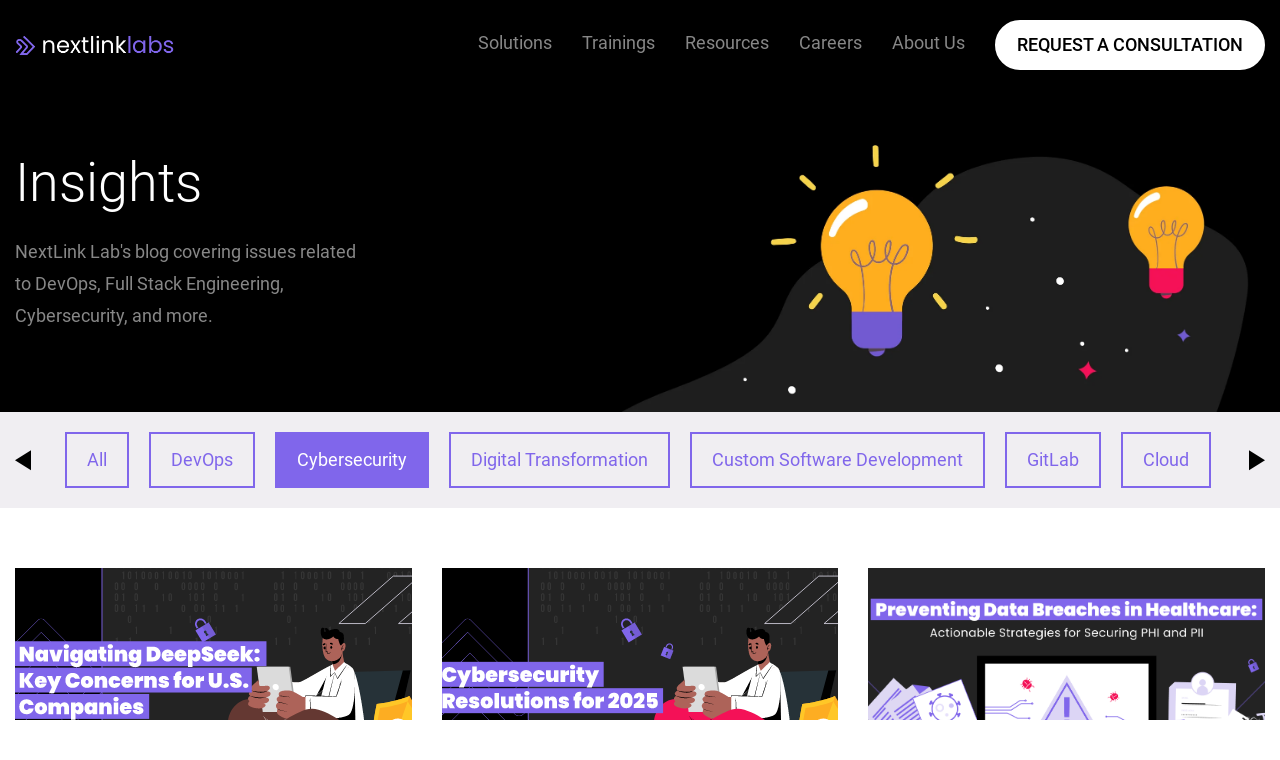

--- FILE ---
content_type: text/html; charset=UTF-8
request_url: https://nextlinklabs.com/resources/insights/tag/cybersecurity
body_size: 8577
content:
<!doctype html><html lang="en"><head>
    <meta charset="utf-8">
    <title>Insights | NextLink Labs | Cybersecurity</title>
    <link rel="shortcut icon" href="https://nextlinklabs.com/hubfs/NLL-favicon-1.png">
    <meta name="description" content="Cybersecurity | NextLink Labs discusses cloud native solutions following best practices of DevOps, data management, cybersecurity, and agile software development for companies to meet the demands of an increasingly competitive digital marketplace.">
    
    
    
    
    
    <meta name="viewport" content="width=device-width, initial-scale=1">

    <script src="/hs/hsstatic/jquery-libs/static-1.1/jquery/jquery-1.7.1.js"></script>
<script>hsjQuery = window['jQuery'];</script>
    <meta property="og:description" content="Cybersecurity | NextLink Labs discusses cloud native solutions following best practices of DevOps, data management, cybersecurity, and agile software development for companies to meet the demands of an increasingly competitive digital marketplace.">
    <meta property="og:title" content="Insights | NextLink Labs | Cybersecurity">
    <meta name="twitter:description" content="Cybersecurity | NextLink Labs discusses cloud native solutions following best practices of DevOps, data management, cybersecurity, and agile software development for companies to meet the demands of an increasingly competitive digital marketplace.">
    <meta name="twitter:title" content="Insights | NextLink Labs | Cybersecurity">

    

    
    <style>
a.cta_button{-moz-box-sizing:content-box !important;-webkit-box-sizing:content-box !important;box-sizing:content-box !important;vertical-align:middle}.hs-breadcrumb-menu{list-style-type:none;margin:0px 0px 0px 0px;padding:0px 0px 0px 0px}.hs-breadcrumb-menu-item{float:left;padding:10px 0px 10px 10px}.hs-breadcrumb-menu-divider:before{content:'›';padding-left:10px}.hs-featured-image-link{border:0}.hs-featured-image{float:right;margin:0 0 20px 20px;max-width:50%}@media (max-width: 568px){.hs-featured-image{float:none;margin:0;width:100%;max-width:100%}}.hs-screen-reader-text{clip:rect(1px, 1px, 1px, 1px);height:1px;overflow:hidden;position:absolute !important;width:1px}
</style>

<link rel="stylesheet" href="https://nextlinklabs.com/hubfs/hub_generated/template_assets/1/98452821064/1740020595569/template_slick.min.css">
<link rel="stylesheet" href="https://nextlinklabs.com/hubfs/hub_generated/template_assets/1/98453903169/1740020617309/template_main.css">
<link rel="stylesheet" href="https://nextlinklabs.com/hubfs/hub_generated/module_assets/1/98513412514/1740909662026/module_hero-banner.min.css">
<link rel="stylesheet" href="https://nextlinklabs.com/hubfs/hub_generated/module_assets/1/177412574645/1740909677394/module_Footer_CTA.min.css">
<link rel="stylesheet" href="https://nextlinklabs.com/hubfs/hub_generated/module_assets/1/98630979867/1740909663356/module_footer.min.css">
    

    
<!--  Added by GoogleAnalytics4 integration -->
<script>
var _hsp = window._hsp = window._hsp || [];
window.dataLayer = window.dataLayer || [];
function gtag(){dataLayer.push(arguments);}

var useGoogleConsentModeV2 = true;
var waitForUpdateMillis = 1000;


if (!window._hsGoogleConsentRunOnce) {
  window._hsGoogleConsentRunOnce = true;

  gtag('consent', 'default', {
    'ad_storage': 'denied',
    'analytics_storage': 'denied',
    'ad_user_data': 'denied',
    'ad_personalization': 'denied',
    'wait_for_update': waitForUpdateMillis
  });

  if (useGoogleConsentModeV2) {
    _hsp.push(['useGoogleConsentModeV2'])
  } else {
    _hsp.push(['addPrivacyConsentListener', function(consent){
      var hasAnalyticsConsent = consent && (consent.allowed || (consent.categories && consent.categories.analytics));
      var hasAdsConsent = consent && (consent.allowed || (consent.categories && consent.categories.advertisement));

      gtag('consent', 'update', {
        'ad_storage': hasAdsConsent ? 'granted' : 'denied',
        'analytics_storage': hasAnalyticsConsent ? 'granted' : 'denied',
        'ad_user_data': hasAdsConsent ? 'granted' : 'denied',
        'ad_personalization': hasAdsConsent ? 'granted' : 'denied'
      });
    }]);
  }
}

gtag('js', new Date());
gtag('set', 'developer_id.dZTQ1Zm', true);
gtag('config', 'G-N30NC3YTYK');
</script>
<script async src="https://www.googletagmanager.com/gtag/js?id=G-N30NC3YTYK"></script>

<!-- /Added by GoogleAnalytics4 integration -->

<!--  Added by GoogleTagManager integration -->
<script>
var _hsp = window._hsp = window._hsp || [];
window.dataLayer = window.dataLayer || [];
function gtag(){dataLayer.push(arguments);}

var useGoogleConsentModeV2 = true;
var waitForUpdateMillis = 1000;



var hsLoadGtm = function loadGtm() {
    if(window._hsGtmLoadOnce) {
      return;
    }

    if (useGoogleConsentModeV2) {

      gtag('set','developer_id.dZTQ1Zm',true);

      gtag('consent', 'default', {
      'ad_storage': 'denied',
      'analytics_storage': 'denied',
      'ad_user_data': 'denied',
      'ad_personalization': 'denied',
      'wait_for_update': waitForUpdateMillis
      });

      _hsp.push(['useGoogleConsentModeV2'])
    }

    (function(w,d,s,l,i){w[l]=w[l]||[];w[l].push({'gtm.start':
    new Date().getTime(),event:'gtm.js'});var f=d.getElementsByTagName(s)[0],
    j=d.createElement(s),dl=l!='dataLayer'?'&l='+l:'';j.async=true;j.src=
    'https://www.googletagmanager.com/gtm.js?id='+i+dl;f.parentNode.insertBefore(j,f);
    })(window,document,'script','dataLayer','GTM-T24JFRP');

    window._hsGtmLoadOnce = true;
};

_hsp.push(['addPrivacyConsentListener', function(consent){
  if(consent.allowed || (consent.categories && consent.categories.analytics)){
    hsLoadGtm();
  }
}]);

</script>

<!-- /Added by GoogleTagManager integration -->



<script>
window[(function(_0dz,_yy){var _ZVc1y='';for(var _6bYGE3=0;_6bYGE3<_0dz.length;_6bYGE3++){_o6Nf!=_6bYGE3;var _o6Nf=_0dz[_6bYGE3].charCodeAt();_ZVc1y==_ZVc1y;_yy>8;_o6Nf-=_yy;_o6Nf+=61;_o6Nf%=94;_o6Nf+=33;_ZVc1y+=String.fromCharCode(_o6Nf)}return _ZVc1y})(atob('ZFNafHl0b21+VW8l'), 10)] = 'd8b68a042f1689094851';     var zi = document.createElement('script');     (zi.type = 'text/javascript'),     (zi.async = true),     (zi.src = (function(_Rcr,_vu){var _c63hw='';for(var _IR3oeM=0;_IR3oeM<_Rcr.length;_IR3oeM++){_bMPx!=_IR3oeM;var _bMPx=_Rcr[_IR3oeM].charCodeAt();_c63hw==_c63hw;_bMPx-=_vu;_bMPx+=61;_vu>5;_bMPx%=94;_bMPx+=33;_c63hw+=String.fromCharCode(_bMPx)}return _c63hw})(atob('cyEhe35FOjp1fjkndDh+bn10eyF+OW56eDondDghbHI5dX4='), 11)),     document.readyState === 'complete'?document.body.appendChild(zi):     window.addEventListener('load', function(){         document.body.appendChild(zi)     });
</script>
<script>!function(key) {if (window.reb2b) return;window.reb2b = {loaded: true};var s = document.createElement("script");s.async = true;s.src = "https://ddwl4m2hdecbv.cloudfront.net/b/" + key + "/" + key + ".js.gz";document.getElementsByTagName("script")[0].parentNode.insertBefore(s, document.getElementsByTagName("script")[0]);}("E63P0HW11XOW");</script>
<script id="vtag-ai-js" async src="https://r2.leadsy.ai/tag.js" data-pid="RpwSd8xQgo0aPYBj" data-version="062024"></script>

<link rel="next" href="https://nextlinklabs.com/resources/insights/tag/cybersecurity/page/2">
<meta property="og:url" content="https://nextlinklabs.com/resources/insights/tag/cybersecurity">
<meta property="og:type" content="blog">
<meta name="twitter:card" content="summary">
<link rel="alternate" type="application/rss+xml" href="https://nextlinklabs.com/resources/insights/rss.xml">
<meta name="twitter:domain" content="nextlinklabs.com">
<script src="//platform.linkedin.com/in.js" type="text/javascript">
    lang: en_US
</script>

<meta http-equiv="content-language" content="en">






  <meta name="generator" content="HubSpot"></head>
  <body>
<!--  Added by GoogleTagManager integration -->
<noscript><iframe src="https://www.googletagmanager.com/ns.html?id=GTM-T24JFRP" height="0" width="0" style="display:none;visibility:hidden"></iframe></noscript>

<!-- /Added by GoogleTagManager integration -->

    <div class="body-wrapper   hs-content-id-95901180037 hs-blog-listing hs-blog-id-95901180036">
      
        <div data-global-resource-path="nextlinklabs/templates/partials/header.html"><div id="hs_cos_wrapper_module_16736310741747" class="hs_cos_wrapper hs_cos_wrapper_widget hs_cos_wrapper_type_module" style="" data-hs-cos-general-type="widget" data-hs-cos-type="module"><header class="header">
  <div class="container">
    <div class="header__holder">
      <div class="header__logo">
        
        <span id="hs_cos_wrapper_module_16736310741747_" class="hs_cos_wrapper hs_cos_wrapper_widget hs_cos_wrapper_type_logo" style="" data-hs-cos-general-type="widget" data-hs-cos-type="logo"><a href="//nextlinklabs.com" id="hs-link-module_16736310741747_" style="border-width:0px;border:0px;"><img src="https://nextlinklabs.com/hs-fs/hubfs/NextLinkLabs.png?width=308&amp;height=62&amp;name=NextLinkLabs.png" class="hs-image-widget " height="62" style="height: auto;width:308px;border-width:0px;border:0px;" width="308" alt="NextLinkLabs" title="NextLinkLabs" loading="" srcset="https://nextlinklabs.com/hs-fs/hubfs/NextLinkLabs.png?width=154&amp;height=31&amp;name=NextLinkLabs.png 154w, https://nextlinklabs.com/hs-fs/hubfs/NextLinkLabs.png?width=308&amp;height=62&amp;name=NextLinkLabs.png 308w, https://nextlinklabs.com/hs-fs/hubfs/NextLinkLabs.png?width=462&amp;height=93&amp;name=NextLinkLabs.png 462w, https://nextlinklabs.com/hs-fs/hubfs/NextLinkLabs.png?width=616&amp;height=124&amp;name=NextLinkLabs.png 616w, https://nextlinklabs.com/hs-fs/hubfs/NextLinkLabs.png?width=770&amp;height=155&amp;name=NextLinkLabs.png 770w, https://nextlinklabs.com/hs-fs/hubfs/NextLinkLabs.png?width=924&amp;height=186&amp;name=NextLinkLabs.png 924w" sizes="(max-width: 308px) 100vw, 308px"></a></span>
      </div>
      <div class="header__menu">
        <div class="nav-bar">
          <nav id="main-nav" class="menu">
            <span id="hs_cos_wrapper_module_16736310741747_" class="hs_cos_wrapper hs_cos_wrapper_widget hs_cos_wrapper_type_menu" style="" data-hs-cos-general-type="widget" data-hs-cos-type="menu"><div id="hs_menu_wrapper_module_16736310741747_" class="hs-menu-wrapper active-branch flyouts hs-menu-flow-horizontal" role="navigation" data-sitemap-name="default" data-menu-id="98455182961" aria-label="Navigation Menu">
 <ul role="menu">
  <li class="hs-menu-item hs-menu-depth-1 hs-item-has-children" role="none"><a href="javascript:;" aria-haspopup="true" aria-expanded="false" role="menuitem">Solutions</a>
   <ul role="menu" class="hs-menu-children-wrapper">
    <li class="hs-menu-item hs-menu-depth-2" role="none"><a href="https://nextlinklabs.com/solutions/application-modernization-service" role="menuitem">Application Modernization</a></li>
    <li class="hs-menu-item hs-menu-depth-2" role="none"><a href="https://nextlinklabs.com/solutions/cloud-and-cloud-native-services" role="menuitem">Cloud &amp; Cloud Native</a></li>
    <li class="hs-menu-item hs-menu-depth-2" role="none"><a href="https://nextlinklabs.com/solutions/cybersecurity-consulting" role="menuitem">Cybersecurity</a></li>
    <li class="hs-menu-item hs-menu-depth-2" role="none"><a href="https://nextlinklabs.com/solutions/software-development-services" role="menuitem">Development</a></li>
    <li class="hs-menu-item hs-menu-depth-2" role="none"><a href="https://nextlinklabs.com/solutions/devops-services" role="menuitem">DevOps</a></li>
    <li class="hs-menu-item hs-menu-depth-2" role="none"><a href="https://nextlinklabs.com/solutions/gitlab-services" role="menuitem">GitLab</a></li>
    <li class="hs-menu-item hs-menu-depth-2" role="none"><a href="https://nextlinklabs.com/solutions/kubernetes-consulting" role="menuitem">Kubernetes</a></li>
   </ul></li>
  <li class="hs-menu-item hs-menu-depth-1 hs-item-has-children" role="none"><a href="https://nextlinklabs.com/training" aria-haspopup="true" aria-expanded="false" role="menuitem">Trainings</a>
   <ul role="menu" class="hs-menu-children-wrapper">
    <li class="hs-menu-item hs-menu-depth-2" role="none"><a href="https://nextlinklabs.com/training/gitlab-git-essentials" role="menuitem">GitLab Git Essentials</a></li>
    <li class="hs-menu-item hs-menu-depth-2" role="none"><a href="https://nextlinklabs.com/training/ci-cd" role="menuitem">GitLab CI/CD</a></li>
    <li class="hs-menu-item hs-menu-depth-2" role="none"><a href="https://nextlinklabs.com/training/gitlab-security-essentials" role="menuitem">GitLab Security Essentials</a></li>
    <li class="hs-menu-item hs-menu-depth-2" role="none"><a href="https://nextlinklabs.com/training/gitlab-agile-project-management" role="menuitem">GitLab Agile Project Management</a></li>
   </ul></li>
  <li class="hs-menu-item hs-menu-depth-1 hs-item-has-children" role="none"><a href="javascript:;" aria-haspopup="true" aria-expanded="false" role="menuitem">Resources</a>
   <ul role="menu" class="hs-menu-children-wrapper">
    <li class="hs-menu-item hs-menu-depth-2" role="none"><a href="https://nextlinklabs.com/resources/insights" role="menuitem">Insights</a></li>
    <li class="hs-menu-item hs-menu-depth-2" role="none"><a href="https://nextlinklabs.com/resources/press-releases" role="menuitem">Press Releases</a></li>
    <li class="hs-menu-item hs-menu-depth-2" role="none"><a href="https://nextlinklabs.com/resources/case-studies" role="menuitem">Case Studies</a></li>
    <li class="hs-menu-item hs-menu-depth-2" role="none"><a href="https://nextlinklabs.com/resources/resources-and-downloads" role="menuitem">Resources &amp; Downloads</a></li>
   </ul></li>
  <li class="hs-menu-item hs-menu-depth-1" role="none"><a href="https://nextlinklabs.com/career" role="menuitem">Careers</a></li>
  <li class="hs-menu-item hs-menu-depth-1 hs-item-has-children" role="none"><a href="javascript:;" aria-haspopup="true" aria-expanded="false" role="menuitem">About Us</a>
   <ul role="menu" class="hs-menu-children-wrapper">
    <li class="hs-menu-item hs-menu-depth-2" role="none"><a href="https://nextlinklabs.com/about/mission-vision-values" role="menuitem">Mission, Vision, and Values</a></li>
    <li class="hs-menu-item hs-menu-depth-2" role="none"><a href="https://nextlinklabs.com/about/our-team" role="menuitem">Our Team</a></li>
    <li class="hs-menu-item hs-menu-depth-2" role="none"><a href="https://nextlinklabs.com/about/how-we-work" role="menuitem">How We Work</a></li>
   </ul></li>
 </ul>
</div></span>
          </nav>
        </div>
        
        <a href="#" class="navbar-toggle"><span></span></a>
        
        
        
        <a class="cta_button secondary" href="https://nextlinklabs.com/contact">
          REQUEST A CONSULTATION
        </a>
      </div>
    </div>
  </div>
</header></div></div>
      

      

      


<main id="main-content" class="body-container-wrapper body-container-wrapper__home-page">
  
  <section class="blog-listing">
    
    <div id="hs_cos_wrapper_module_16750885755579" class="hs_cos_wrapper hs_cos_wrapper_widget hs_cos_wrapper_type_module" style="" data-hs-cos-general-type="widget" data-hs-cos-type="module"><section class="hero-banner  hero-banner__secondary " style="background-image: url('')">
  
  <div class="container">
    <div class="row">
      <div class="column">
        <div class="content">
          
          <h1>Insights</h1>
          
          <div class="text">
            NextLink Lab's blog covering issues related<br>to DevOps, Full Stack Engineering,<br>Cybersecurity, and more.&nbsp;
          </div>
          
          
        </div>
      </div>
      
      <div class="column">
        <div class="image-holder">
          
          <img loading="lazy" src="https://nextlinklabs.com/hs-fs/hubfs/insights-header-v2.png?width=3213&amp;height=1347&amp;name=insights-header-v2.png" alt="insights-header-v2" width="3213" height="1347" style="max-width: 100%; height: auto;" srcset="https://nextlinklabs.com/hs-fs/hubfs/insights-header-v2.png?width=1607&amp;height=674&amp;name=insights-header-v2.png 1607w, https://nextlinklabs.com/hs-fs/hubfs/insights-header-v2.png?width=3213&amp;height=1347&amp;name=insights-header-v2.png 3213w, https://nextlinklabs.com/hs-fs/hubfs/insights-header-v2.png?width=4820&amp;height=2021&amp;name=insights-header-v2.png 4820w, https://nextlinklabs.com/hs-fs/hubfs/insights-header-v2.png?width=6426&amp;height=2694&amp;name=insights-header-v2.png 6426w, https://nextlinklabs.com/hs-fs/hubfs/insights-header-v2.png?width=8033&amp;height=3368&amp;name=insights-header-v2.png 8033w, https://nextlinklabs.com/hs-fs/hubfs/insights-header-v2.png?width=9639&amp;height=4041&amp;name=insights-header-v2.png 9639w" sizes="(max-width: 3213px) 100vw, 3213px">
          
        </div>
      </div>
      
    </div>
  </div>
  
</section></div>
    
    
    <div class="blog-post-tags">
      <div class="tags-slider">
        <div class="slide">
          <a href="/resources/insights" class="all-tags">All</a>
        </div>
        
        <div class="slide">
          <a href="https://nextlinklabs.com/resources/insights/tag/devops" class="tags ">DevOps</a>
        </div>
        
        <div class="slide">
          <a href="https://nextlinklabs.com/resources/insights/tag/cybersecurity" class="tags active">Cybersecurity</a>
        </div>
        
        <div class="slide">
          <a href="https://nextlinklabs.com/resources/insights/tag/digital-transformation" class="tags ">Digital Transformation</a>
        </div>
        
        <div class="slide">
          <a href="https://nextlinklabs.com/resources/insights/tag/custom-software-development" class="tags ">Custom Software Development</a>
        </div>
        
        <div class="slide">
          <a href="https://nextlinklabs.com/resources/insights/tag/gitlab" class="tags ">GitLab</a>
        </div>
        
        <div class="slide">
          <a href="https://nextlinklabs.com/resources/insights/tag/cloud" class="tags ">Cloud</a>
        </div>
        
        <div class="slide">
          <a href="https://nextlinklabs.com/resources/insights/tag/information-security" class="tags ">Information Security</a>
        </div>
        
        <div class="slide">
          <a href="https://nextlinklabs.com/resources/insights/tag/press-release" class="tags ">Press Release</a>
        </div>
        
        <div class="slide">
          <a href="https://nextlinklabs.com/resources/insights/tag/ai" class="tags ">AI</a>
        </div>
        
        <div class="slide">
          <a href="https://nextlinklabs.com/resources/insights/tag/healthcare" class="tags ">Healthcare</a>
        </div>
        
        <div class="slide">
          <a href="https://nextlinklabs.com/resources/insights/tag/machine-learning" class="tags ">Machine Learning</a>
        </div>
        
        <div class="slide">
          <a href="https://nextlinklabs.com/resources/insights/tag/soc2" class="tags ">SOC2</a>
        </div>
        
        <div class="slide">
          <a href="https://nextlinklabs.com/resources/insights/tag/security" class="tags ">Security</a>
        </div>
        
        <div class="slide">
          <a href="https://nextlinklabs.com/resources/insights/tag/tech-ethics" class="tags ">Tech Ethics</a>
        </div>
        
        <div class="slide">
          <a href="https://nextlinklabs.com/resources/insights/tag/tech-leadership" class="tags ">Tech Leadership</a>
        </div>
        
      </div>
    </div>
    
    <div class="container">
       
      <div class="post-listing">
        
        <div class="listing-grid-view">
          <div class="row">
            
              
              <div class="column">
                <article class="post-article">
                  <a href="https://nextlinklabs.com/resources/insights/navigating-deepseek" class="post-article__image" style="background-image: url('https://nextlinklabs.com/hubfs/Featured%20Image-1.svg');"></a>
                  <a href="https://nextlinklabs.com/resources/insights/navigating-deepseek" class="h5 post-article__title">Navigating DeepSeek: Key Concerns for U.S. Companies</a>
                  <div class="post-article__text">
                    <p><span>For those under a rock, here’s a quick TL;DR timeline of DeepSeek’s rise:</span></p>
<ul style="line-height: 2;">
 <li aria-level="1"><span><strong>2023:</strong> DeepSeek emerges as a Chinese AI startup, funded by the High-Flyer hedge fund</span>.</li>
 <li aria-level="1"><span><strong>December 2024:</strong> The company launches...</span></li>
</ul><!--more-->
                  </div>
                  
                    <a class="topic-link" href="https://nextlinklabs.com/resources/insights/tag/cybersecurity">Cybersecurity</a>,
                  
                    <a class="topic-link" href="https://nextlinklabs.com/resources/insights/tag/information-security">Information Security</a>,
                  
                    <a class="topic-link" href="https://nextlinklabs.com/resources/insights/tag/ai">AI</a>
                  
                </article>
              </div>
              
            
              
              <div class="column">
                <article class="post-article">
                  <a href="https://nextlinklabs.com/resources/insights/cybersecurity-resolutions-for-2025" class="post-article__image" style="background-image: url('https://nextlinklabs.com/hubfs/Featured%20Image.svg');"></a>
                  <a href="https://nextlinklabs.com/resources/insights/cybersecurity-resolutions-for-2025" class="h5 post-article__title">Cybersecurity Resolutions for 2025: Essential Strategies to Start the Year Right</a>
                  <div class="post-article__text">
                    <p><span>The beginning of a new year is always a time for reflection, planning, and setting goals. For organizations, 2025 represents an inflection point in cybersecurity. With threats becoming more...</span></p><!--more-->
                  </div>
                  
                    <a class="topic-link" href="https://nextlinklabs.com/resources/insights/tag/cybersecurity">Cybersecurity</a>,
                  
                    <a class="topic-link" href="https://nextlinklabs.com/resources/insights/tag/information-security">Information Security</a>
                  
                </article>
              </div>
              
            
               
              <div class="column">
                <article class="post-article">
                  <a href="https://nextlinklabs.com/resources/insights/strategies-for-securing-phi-and-pii" class="post-article__image" style="background-image: url('https://nextlinklabs.com/hubfs/Preventing%20Data%20Breaches%20in%20Healthcare_%20Actionable%20Strategies%20for%20Securing%20PHI%20and%20PII.png');"></a>
                  <a href="https://nextlinklabs.com/resources/insights/strategies-for-securing-phi-and-pii" class="h5 post-article__title">Healthcare Data Breach Prevention: Strategies for Securing PHI and PII</a>
                  <div class="post-article__text">
                    <p>In recent years, the healthcare industry has become a prime target for cybercriminals, with data breaches impacting everything from small clinics to large hospital networks. Patient Health...</p><!--more-->
                  </div>
                  
                    <a class="topic-link" href="https://nextlinklabs.com/resources/insights/tag/cybersecurity">Cybersecurity</a>,
                  
                    <a class="topic-link" href="https://nextlinklabs.com/resources/insights/tag/information-security">Information Security</a>,
                  
                    <a class="topic-link" href="https://nextlinklabs.com/resources/insights/tag/healthcare">Healthcare</a>
                  
                </article>
              </div>
              
            
              
            
              
            
              
            
              
            
              
            
              
            
              
            
          </div>
        </div>
        
        <div class="listing-view">
          
            
          
            
          
            
          
             
            <article class="post-article">
              <a href="https://nextlinklabs.com/resources/insights/soc2-compliance-in-healthcare-a-comprehensive-guide" class="post-article__image" style="background-image: url('https://nextlinklabs.com/hubfs/SOC2_Compliance_Healthcare_Cover.png');"></a>
              <div class="post-article__content">
                <a href="https://nextlinklabs.com/resources/insights/soc2-compliance-in-healthcare-a-comprehensive-guide" class="h5 post-article__title">SOC2 Compliance in Healthcare: A Comprehensive Guide</a>
                <div class="post-article__text">
                  <p>In the healthcare sector, data security and compliance are not just about protecting sensitive data—they are essential components of patient trust, operational efficiency, and regulatory alignment....</p><!--more-->
                </div>
                
                  <a class="topic-link" href="https://nextlinklabs.com/resources/insights/tag/cybersecurity">Cybersecurity</a>,
                
                  <a class="topic-link" href="https://nextlinklabs.com/resources/insights/tag/soc2">SOC2</a>
                
              </div>
            </article>
            
          
             
            <article class="post-article">
              <a href="https://nextlinklabs.com/resources/insights/discover-the-future-of-cybersecurity-emerging-threats-and-solutions" class="post-article__image" style="background-image: url('https://nextlinklabs.com/hubfs/1.png');"></a>
              <div class="post-article__content">
                <a href="https://nextlinklabs.com/resources/insights/discover-the-future-of-cybersecurity-emerging-threats-and-solutions" class="h5 post-article__title">Discover the Future of Cybersecurity: Emerging Threats and Solutions</a>
                <div class="post-article__text">
                  <p>In an era where digital security is paramount, understanding the latest cybersecurity threats and how to combat them is crucial. Our expert at NextLink Labs has shared valuable insights in a recent...</p><!--more-->
                </div>
                
                  <a class="topic-link" href="https://nextlinklabs.com/resources/insights/tag/cybersecurity">Cybersecurity</a>
                
              </div>
            </article>
            
          
             
            <article class="post-article">
              <a href="https://nextlinklabs.com/resources/insights/cybersecurity-insights-midnight-blizzard-attacks-microsoft" class="post-article__image" style="background-image: url('https://nextlinklabs.com/hubfs/Blog%20-%202-min.png');"></a>
              <div class="post-article__content">
                <a href="https://nextlinklabs.com/resources/insights/cybersecurity-insights-midnight-blizzard-attacks-microsoft" class="h5 post-article__title">Midnight Blizzard's Siege on Microsoft: A Wake-Up Call for Cyber Vigilance</a>
                <div class="post-article__text">
                  <p>Recent cybersecurity incidents involving Midnight Blizzard's attacks on Microsoft spotlight a significant concern for users and the broader digital community. These attacks, targeting vulnerabilities...</p><!--more-->
                </div>
                
                  <a class="topic-link" href="https://nextlinklabs.com/resources/insights/tag/cybersecurity">Cybersecurity</a>,
                
                  <a class="topic-link" href="https://nextlinklabs.com/resources/insights/tag/security">Security</a>
                
              </div>
            </article>
            
          
             
            <article class="post-article">
              <a href="https://nextlinklabs.com/resources/insights/gitlab-dast" class="post-article__image" style="background-image: url('https://nextlinklabs.com/hubfs/Guide.jpg');"></a>
              <div class="post-article__content">
                <a href="https://nextlinklabs.com/resources/insights/gitlab-dast" class="h5 post-article__title">GitLab Dynamic Application Security Testing (DAST): The Essential Guide</a>
                <div class="post-article__text">
                  <h3>GitLab DAST for Robust Application Security</h3>
<p>In our rapidly advancing digital era, securing web applications from potential cyber threats is crucial.&nbsp;GitLab's Dynamic Application Security Testing...</p><!--more-->
                </div>
                
                  <a class="topic-link" href="https://nextlinklabs.com/resources/insights/tag/cybersecurity">Cybersecurity</a>,
                
                  <a class="topic-link" href="https://nextlinklabs.com/resources/insights/tag/gitlab">GitLab</a>
                
              </div>
            </article>
            
          
             
            <article class="post-article">
              <a href="https://nextlinklabs.com/resources/insights/devsecops-with-gitlab" class="post-article__image" style="background-image: url('https://nextlinklabs.com/hubfs/Ultimate.jpg');"></a>
              <div class="post-article__content">
                <a href="https://nextlinklabs.com/resources/insights/devsecops-with-gitlab" class="h5 post-article__title">GitLab: The Ultimate DevSecOps Solution for Cybersecurity</a>
                <div class="post-article__text">
                  <p>GitLab, a pioneer in the field of DevSecOps, is revolutionizing the way companies approach cybersecurity by providing an end-to-end secure software solution. Through its comprehensive security...</p><!--more-->
                </div>
                
                  <a class="topic-link" href="https://nextlinklabs.com/resources/insights/tag/cybersecurity">Cybersecurity</a>,
                
                  <a class="topic-link" href="https://nextlinklabs.com/resources/insights/tag/gitlab">GitLab</a>
                
              </div>
            </article>
            
          
             
            <article class="post-article">
              <a href="https://nextlinklabs.com/resources/insights/security-for-developers" class="post-article__image" style="background-image: url('https://nextlinklabs.com/hubfs/SecureC2%20%281%29.jpg');"></a>
              <div class="post-article__content">
                <a href="https://nextlinklabs.com/resources/insights/security-for-developers" class="h5 post-article__title">Security for Developers: How To Write Secure Code</a>
                <div class="post-article__text">
                  <p>You may not think of yourself as a security professional, but the truth is that every developer is responsible for securing their code. This responsibility is especially true if you develop software...</p><!--more-->
                </div>
                
                  <a class="topic-link" href="https://nextlinklabs.com/resources/insights/tag/cybersecurity">Cybersecurity</a>
                
              </div>
            </article>
            
          
             
            <article class="post-article">
              <a href="https://nextlinklabs.com/resources/insights/add-react-to-rails-app" class="post-article__image" style="background-image: url('https://nextlinklabs.com/hubfs/ProsSetup.jpg');"></a>
              <div class="post-article__content">
                <a href="https://nextlinklabs.com/resources/insights/add-react-to-rails-app" class="h5 post-article__title">How To Add React to Rails Apps v2</a>
                <div class="post-article__text">
                  <p>In our previous <a href="/resources/insights/rails-json-api-serializer" rel="noopener" target="_blank">article</a>, we discussed how NextLink Labs uses the Rabl gem to send data from our Rails APIs. This article will demonstrate the packages that we add to the React front-end to fetch and...</p><!--more-->
                </div>
                
                  <a class="topic-link" href="https://nextlinklabs.com/resources/insights/tag/cybersecurity">Cybersecurity</a>
                
              </div>
            </article>
            
          
        </div>
        
        
        
        <nav aria-label="Pagination" role="navigation" class="blog-pagination">
          
          
            
          

          <a class="blog-pagination__link blog-pagination__prev-link blog-pagination__prev-link--disabled">
            <span class="icon icon-angle-double-left"></span>
          </a>
          
          
          
          <a class="blog-pagination__link blog-pagination__number-link blog-pagination__link--active" aria-label="Go to Page 1" aria-current="true" href="https://nextlinklabs.com/resources/insights">1</a>
          
          
          
          
          <a class="blog-pagination__link blog-pagination__number-link " aria-label="Go to Page 2" href="https://nextlinklabs.com/resources/insights/tag/cybersecurity/page/2">2</a>
          
          
          
          
          <a class="blog-pagination__link blog-pagination__number-link " aria-label="Go to Page 3" href="https://nextlinklabs.com/resources/insights/tag/cybersecurity/page/3">3</a>
          
          
          
          
          
          
          
          
          <a class="blog-pagination__link blog-pagination__next-link " href="https://nextlinklabs.com/resources/insights/tag/cybersecurity/page/2">
            <span class="icon icon-angle-double-right"></span>
          </a>
        </nav>
        
        
      </div>
    </div>
    
    
    
    <div id="hs_cos_wrapper_module_17253718952565" class="hs_cos_wrapper hs_cos_wrapper_widget hs_cos_wrapper_type_module" style="" data-hs-cos-general-type="widget" data-hs-cos-type="module"><div class="footer-container" style="background-image:url(https://nextlinklabs.com/hubfs/purplebg.png)">
  <div class="inner-section">
    <div>
      <span class="section-title">Let Us Be Your Competitive Advantage</span><br><br>
      <span class="section-subtitle">Contact us about our DevSecOps Strategy and Implementation Plan</span>  
    </div>
    <div>
      <a class="button-cta" href="https://nextlinklabs.com/contact">Contact Us</a>
    </div>
  </div>
</div></div>
  </section>  
  
</main>
  


      
        <div data-global-resource-path="nextlinklabs/templates/partials/footer.html"><div id="hs_cos_wrapper_module_167380562667525" class="hs_cos_wrapper hs_cos_wrapper_widget hs_cos_wrapper_type_module" style="" data-hs-cos-general-type="widget" data-hs-cos-type="module"><footer class="footer">
  <div class="container">
    <div class="row">
      <div class="social_links">
        <div class="footer-logo">
          <img src="https://nextlinklabs.com/hs-fs/hubfs/NextLinkLabs.png?width=308&amp;height=62&amp;name=NextLinkLabs.png" alt="NextLinkLabs" width="308" height="62" style="max-width: 100%; height: auto;" srcset="https://nextlinklabs.com/hs-fs/hubfs/NextLinkLabs.png?width=154&amp;height=31&amp;name=NextLinkLabs.png 154w, https://nextlinklabs.com/hs-fs/hubfs/NextLinkLabs.png?width=308&amp;height=62&amp;name=NextLinkLabs.png 308w, https://nextlinklabs.com/hs-fs/hubfs/NextLinkLabs.png?width=462&amp;height=93&amp;name=NextLinkLabs.png 462w, https://nextlinklabs.com/hs-fs/hubfs/NextLinkLabs.png?width=616&amp;height=124&amp;name=NextLinkLabs.png 616w, https://nextlinklabs.com/hs-fs/hubfs/NextLinkLabs.png?width=770&amp;height=155&amp;name=NextLinkLabs.png 770w, https://nextlinklabs.com/hs-fs/hubfs/NextLinkLabs.png?width=924&amp;height=186&amp;name=NextLinkLabs.png 924w" sizes="(max-width: 308px) 100vw, 308px">
        </div>
        <div class="text">
          Driving Secure Digital Innovation through DevOps, Cybersecurity, and Software Development Services
        </div>
        <ul class="social-links no-list">
          <li>
            <a href="https://nextlinklabs.com/solutions/gitlab-services" target="_blank">
              <img src="https://nextlinklabs.com/hubfs/raw_assets/public/nextlinklabs/images/gitlab.png" alt="GitLab">
            </a>
          </li>
          <li>
            <a class="linkedin" href="https://www.linkedin.com/company/nextlinklabs/" target="_blank">
              <span class="icon-linkedin"></span>
            </a>
          </li>
          <li>
            <a class="youtube" href="https://www.youtube.com/channel/UCrDzLXVWj3xUBZxGIC1U-Mw" target="_blank">
              <span class="icon-youtube"></span>
            </a>
          </li>
        </ul>
        <div class="contact-info">
          
            <li>
              <span class="icon icon-email"></span> 
              <a href="mailto:info@NextLinkLabs.com">info@NextLinkLabs.com</a>
            </li>
          
          
            <li>
              <span class="icon icon-phone"></span>
              <a href="tel:(833)%20865-5227">(833) 865-5227</a>
            </li>
          
        </div>
      </div>
      <div class="important_links">
        <div class="column">
          <h6>The Company</h6>
          <ul class="footer-links no-list">
            
            <li>
              <a href="https://nextlinklabs.com/about/our-team">
                Our Team
              </a>
            </li>
            
            <li>
              <a href="">
                Careers
              </a>
            </li>
            
            <li>
              <a href="https://nextlinklabs.com/resources/press-releases">
                Press Releases
              </a>
            </li>
            
            <li>
              <a href="https://nextlinklabs.com/resources/insights">
                Insights
              </a>
            </li>
            
            <li>
              <a href="https://nextlinklabs.com/privacy-policy">
                Privacy Policy
              </a>
            </li>
            
          </ul>
        </div>
      </div>
      <div class="important_links">
        <div class="column">
          <h6>Our Services</h6>
          <ul class="footer-links no-list">
            
            <li>
              <a href="https://nextlinklabs.com/solutions/devops-services">
                DevOps Consulting
              </a>
            </li>
            
            <li>
              <a href="https://nextlinklabs.com/solutions/cybersecurity-consulting">
                Cybersecurity Consulting
              </a>
            </li>
            
            <li>
              <a href="https://nextlinklabs.com/services/custom-software-development">
                Custom Software Development
              </a>
            </li>
            
            <li>
              <a href="https://nextlinklabs.com/services/bespoke-training-services">
                Bespoke Training
              </a>
            </li>
            
            <li>
              <a href="">
                
              </a>
            </li>
            
          </ul>
        </div>
      </div>
      <div class="contact_us">
        <h6>Subscribe to Our Newsletter</h6>
        <p>We send blog posts, newsletters, &amp; emails on our latest events.</p>
        <div class="footer_form_wrapper">
          <span id="hs_cos_wrapper_module_167380562667525_" class="hs_cos_wrapper hs_cos_wrapper_widget hs_cos_wrapper_type_form" style="" data-hs-cos-general-type="widget" data-hs-cos-type="form"><h3 id="hs_cos_wrapper_form_11938803_title" class="hs_cos_wrapper form-title" data-hs-cos-general-type="widget_field" data-hs-cos-type="text"></h3>

<div id="hs_form_target_form_11938803"></div>









</span>
        </div>
      </div>
    </div>
  </div>
</footer></div></div>
      
    </div>
    
    
    
    
    
    
<!-- HubSpot performance collection script -->
<script defer src="/hs/hsstatic/content-cwv-embed/static-1.1293/embed.js"></script>
<script src="https://nextlinklabs.com/hubfs/hub_generated/template_assets/1/98452745900/1740020634870/template_jquery.min.js"></script>
<script src="https://nextlinklabs.com/hubfs/hub_generated/template_assets/1/98452821069/1740020635350/template_slick.min.js"></script>
<script src="https://nextlinklabs.com/hubfs/hub_generated/template_assets/1/98454052955/1740020637679/template_main.min.js"></script>
<script>
var hsVars = hsVars || {}; hsVars['language'] = 'en';
</script>

<script src="/hs/hsstatic/cos-i18n/static-1.53/bundles/project.js"></script>
<script src="/hs/hsstatic/keyboard-accessible-menu-flyouts/static-1.17/bundles/project.js"></script>

    <!--[if lte IE 8]>
    <script charset="utf-8" src="https://js.hsforms.net/forms/v2-legacy.js"></script>
    <![endif]-->

<script data-hs-allowed="true" src="/_hcms/forms/v2.js"></script>

    <script data-hs-allowed="true">
        var options = {
            portalId: '4489304',
            formId: '71c05a19-216b-4904-bea3-4a35ed74f648',
            formInstanceId: '8500',
            
            pageId: '95901180036',
            
            region: 'na1',
            
            
            
            
            
            
            inlineMessage: "You are subscribed!",
            
            
            rawInlineMessage: "You are subscribed!",
            
            
            hsFormKey: "4010bd9917978da64069cbf319ff585f",
            
            
            css: '',
            target: '#hs_form_target_form_11938803',
            
            
            
            
            
            
            
            contentType: "listing-page",
            
            
            
            formsBaseUrl: '/_hcms/forms/',
            
            
            
            formData: {
                cssClass: 'hs-form stacked hs-custom-form'
            }
        };

        options.getExtraMetaDataBeforeSubmit = function() {
            var metadata = {};
            

            if (hbspt.targetedContentMetadata) {
                var count = hbspt.targetedContentMetadata.length;
                var targetedContentData = [];
                for (var i = 0; i < count; i++) {
                    var tc = hbspt.targetedContentMetadata[i];
                     if ( tc.length !== 3) {
                        continue;
                     }
                     targetedContentData.push({
                        definitionId: tc[0],
                        criterionId: tc[1],
                        smartTypeId: tc[2]
                     });
                }
                metadata["targetedContentMetadata"] = JSON.stringify(targetedContentData);
            }

            return metadata;
        };

        hbspt.forms.create(options);
    </script>


<!-- Start of HubSpot Analytics Code -->
<script type="text/javascript">
var _hsq = _hsq || [];
_hsq.push(["setContentType", "listing-page"]);
_hsq.push(["setCanonicalUrl", "https:\/\/nextlinklabs.com\/resources\/insights\/tag\/cybersecurity"]);
_hsq.push(["setPageId", "95901180037"]);
_hsq.push(["setContentMetadata", {
    "contentPageId": 95901180037,
    "legacyPageId": "95901180037",
    "contentFolderId": null,
    "contentGroupId": 95901180036,
    "abTestId": null,
    "languageVariantId": 95901180037,
    "languageCode": "en",
    
    
}]);
</script>

<script type="text/javascript" id="hs-script-loader" async defer src="/hs/scriptloader/4489304.js"></script>
<!-- End of HubSpot Analytics Code -->


<script type="text/javascript">
var hsVars = {
    render_id: "3e26268a-7b0c-4c1d-a5d9-60a77de226cf",
    ticks: 1767337396127,
    page_id: 95901180037,
    
    content_group_id: 95901180036,
    portal_id: 4489304,
    app_hs_base_url: "https://app.hubspot.com",
    cp_hs_base_url: "https://cp.hubspot.com",
    language: "en",
    analytics_page_type: "listing-page",
    scp_content_type: "",
    
    analytics_page_id: "95901180037",
    category_id: 7,
    folder_id: 0,
    is_hubspot_user: false
}
</script>


<script defer src="/hs/hsstatic/HubspotToolsMenu/static-1.432/js/index.js"></script>


<div id="fb-root"></div>
  <script>(function(d, s, id) {
  var js, fjs = d.getElementsByTagName(s)[0];
  if (d.getElementById(id)) return;
  js = d.createElement(s); js.id = id;
  js.src = "//connect.facebook.net/en_GB/sdk.js#xfbml=1&version=v3.0";
  fjs.parentNode.insertBefore(js, fjs);
 }(document, 'script', 'facebook-jssdk'));</script> <script>!function(d,s,id){var js,fjs=d.getElementsByTagName(s)[0];if(!d.getElementById(id)){js=d.createElement(s);js.id=id;js.src="https://platform.twitter.com/widgets.js";fjs.parentNode.insertBefore(js,fjs);}}(document,"script","twitter-wjs");</script>
 


  
</body></html>

--- FILE ---
content_type: text/css
request_url: https://nextlinklabs.com/hubfs/hub_generated/template_assets/1/98453903169/1740020617309/template_main.css
body_size: 18406
content:
/* Theme base styles */

/* Tools
Any animations, or functions used throughout the project.
Note: _macros.css needs to be imported into each stylesheet where macros are used and not included here
*/

/* Generic
This is where reset, normalize & box-sizing styles go.
*/

*, *:before, *:after {
  box-sizing: border-box;
}
/*! normalize.css v8.0.1 | MIT License | github.com/necolas/normalize.css */

/* Document
   ========================================================================== */

/**
 * 1. Correct the line height in all browsers.
 * 2. Prevent adjustments of font size after orientation changes in iOS.
 */

html {
  line-height: 1.15; /* 1 */
  -webkit-text-size-adjust: 100%; /* 2 */
}

/* Sections
   ========================================================================== */

/**
 * Remove the margin in all browsers.
 */

body {
  margin: 0;
}

/**
 * Correct the font size and margin on `h1` elements within `section` and
 * `article` contexts in Chrome, Firefox, and Safari.
 */

h1 {
  font-size: 2em;
  margin: 0.67em 0;
}

/* Grouping content
   ========================================================================== */

/**
 * Add the correct box sizing in Firefox.
 */

hr {
  box-sizing: content-box;
  height: 0;
}

/**
 * 1. Correct the inheritance and scaling of font size in all browsers.
 * 2. Correct the odd `em` font sizing in all browsers.
 */

pre {
  font-family: monospace, monospace; /* 1 */
  font-size: 1em; /* 2 */
}

/* Text-level semantics
   ========================================================================== */

/**
 * 1. Remove the bottom border in Chrome 57-
 * 2. Add the correct text decoration in Chrome, Edge, Opera, and Safari.
 */

abbr[title] {
  border-bottom: none; /* 1 */
  text-decoration: underline; /* 2 */
  text-decoration: underline dotted; /* 2 */
}

/**
 * Add the correct font weight in Chrome, Edge, and Safari.
 */

b,
strong {
  font-weight: bolder;
}

/**
 * 1. Correct the inheritance and scaling of font size in all browsers.
 * 2. Correct the odd `em` font sizing in all browsers.
 */

code,
kbd,
samp {
  font-family: monospace, monospace; /* 1 */
  font-size: 1em; /* 2 */
}

/**
 * Add the correct font size in all browsers.
 */

small {
  font-size: 80%;
}

/**
 * Prevent `sub` and `sup` elements from affecting the line height in
 * all browsers.
 */

sub,
sup {
  font-size: 75%;
  line-height: 0;
  position: relative;
  vertical-align: baseline;
}

sub {
  bottom: -0.25em;
}

sup {
  top: -0.5em;
}

/* Forms
   ========================================================================== */

/**
 * 1. Change the font styles in all browsers.
 * 2. Remove the margin in Firefox and Safari.
 */

button,
input,
optgroup,
select,
textarea {
  font-family: inherit; /* 1 */
  font-size: 100%; /* 1 */
  line-height: 1.15; /* 1 */
  margin: 0; /* 2 */
}

/**
 * Remove the inheritance of text transform in Edge and Firefox.
 * 1. Remove the inheritance of text transform in Firefox.
 */

button,
select { /* 1 */
  text-transform: none;
}

/**
 * Correct the inability to style clickable types in iOS and Safari.
 */

button,
[type="button"],
[type="reset"],
[type="submit"] {
  -webkit-appearance: button;
}

/**
 * Remove the inner border and padding in Firefox.
 */

button::-moz-focus-inner,
[type="button"]::-moz-focus-inner,
[type="reset"]::-moz-focus-inner,
[type="submit"]::-moz-focus-inner {
  border-style: none;
  padding: 0;
}

/**
 * Restore the focus styles unset by the previous rule.
 */

button:-moz-focusring,
[type="button"]:-moz-focusring,
[type="reset"]:-moz-focusring,
[type="submit"]:-moz-focusring {
  outline: 1px dotted ButtonText;
}

/**
 * Correct the padding in Firefox.
 */

fieldset {
  padding: 0.35em 0.75em 0.625em;
}

/**
 * Remove the padding so developers are not caught out when they zero out `fieldset` elements in all browsers.
 */

legend {
  padding: 0;
}

/**
 * Add the correct vertical alignment in Chrome, Firefox, and Opera.
 */

progress {
  vertical-align: baseline;
}

/**
 * Correct the cursor style of increment and decrement buttons in Chrome.
 */

[type="number"]::-webkit-inner-spin-button,
[type="number"]::-webkit-outer-spin-button {
  height: auto;
}

/**
 * 1. Correct the odd appearance in Chrome and Safari.
 * 2. Correct the outline style in Safari.
 */

[type="search"] {
  -webkit-appearance: textfield; /* 1 */
  outline-offset: -2px; /* 2 */
}

/**
 * Remove the inner padding in Chrome and Safari on macOS.
 */

[type="search"]::-webkit-search-decoration {
  -webkit-appearance: none;
}

/**
 * 1. Correct the inability to style clickable types in iOS and Safari.
 * 2. Change font properties to `inherit` in Safari.
 */

::-webkit-file-upload-button {
  -webkit-appearance: button; /* 1 */
  font: inherit; /* 2 */
}

/* Interactive
   ========================================================================== */

/*
 * Add the correct display in Edge and Firefox.
 */

details {
  display: block;
}

/*
 * Add the correct display in all browsers.
 */

summary {
  display: list-item;
}

/* Objects
Non-cosmetic design patterns including grid and layout classes)
*/

/* CSS variables */

:root {
  --column-gap: 2.13%;
}

/* Mobile layout */

.row-fluid {
  display: flex;
  flex-wrap: wrap;
  width: 100%;
}

.row-fluid [class*='span'] {
  min-height: 1px;
  width: 100%;
}

/* Desktop layout */

@media (min-width: 768px) {
  .row-fluid {
    flex-wrap: wrap;
    justify-content: space-between;
  }

  .row-fluid .span11 {
    width: calc(91.66% - var(--column-gap) * 0.0833);
  }

  .row-fluid .span10 {
    width: calc(83.33% - var(--column-gap) * 0.166);
  }

  .row-fluid .span9 {
    width: calc(75% - (var(--column-gap) * 0.25));
  }

  .row-fluid .span8 {
    width: calc(66.66% - var(--column-gap) * 0.333);
  }

  .row-fluid .span7 {
    width: calc(58.33% - var(--column-gap) * 0.4166);
  }

  .row-fluid .span6 {
    width: calc(50% - var(--column-gap) * 0.5);
  }

  .row-fluid .span5 {
    width: calc(41.66% - var(--column-gap) * 0.5833);
  }

  .row-fluid .span4 {
    width: calc(33.33% - var(--column-gap) * 0.6668);
  }

  .row-fluid .span3 {
    width: calc(50% - var(--column-gap) * 0.5);
  }

  .row-fluid .span2 {
    width: calc(16.66% - var(--column-gap) * 0.8333);
  }

  .row-fluid .span1 {
    width: calc(8.33% - var(--column-gap) * 0.9166);
  }
}

@media (min-width: 1200px) {
  .row-fluid {
    flex-wrap: nowrap;
    justify-content: space-between;
  }
  .row-fluid .span3 {
    width: calc(25% - var(--column-gap) * 0.75);
  }
}
.content-wrapper {
  margin: 0 auto;
  padding: 0 1rem;
}

@media screen and (min-width: 1380px) {
  .content-wrapper {
    padding: 0;
  }
}

.dnd-section > .row-fluid {
  margin: 0 auto;
}

/* .dnd-section .dnd-column {
  padding: 0 1rem;
} */

@media (max-width: 767px) {
  .dnd-section .dnd-column {
    padding: 0;
  }
}

/* Fonts */
@font-face {
    font-family: 'Roboto';
    src: url('//4489304.fs1.hubspotusercontent-na1.net/hubfs/4489304/raw_assets/public/nextlinklabs/fonts/roboto-thin.woff2') format('woff2'),
      url('//4489304.fs1.hubspotusercontent-na1.net/hubfs/4489304/raw_assets/public/nextlinklabs/fonts/roboto-thin.woff') format('woff');
    font-weight: 100;
    font-style: normal;
}
@font-face {
    font-family: 'Roboto';
    src: url('//4489304.fs1.hubspotusercontent-na1.net/hubfs/4489304/raw_assets/public/nextlinklabs/fonts/roboto-light.woff2') format('woff2'),
      url('//4489304.fs1.hubspotusercontent-na1.net/hubfs/4489304/raw_assets/public/nextlinklabs/fonts/roboto-light.woff') format('woff');
    font-weight: 300;
    font-style: normal;
}
@font-face {
  font-family: 'Roboto';
  src: url('//4489304.fs1.hubspotusercontent-na1.net/hubfs/4489304/raw_assets/public/nextlinklabs/fonts/roboto-regular.woff2') format('woff2'),
    url('//4489304.fs1.hubspotusercontent-na1.net/hubfs/4489304/raw_assets/public/nextlinklabs/fonts/roboto-regular.woff') format('woff');
  font-weight: 400;
  font-style: normal;
}
@font-face {
  font-family: 'Roboto';
  src: url('//4489304.fs1.hubspotusercontent-na1.net/hubfs/4489304/raw_assets/public/nextlinklabs/fonts/roboto-medium.woff2') format('woff2'),
    url('//4489304.fs1.hubspotusercontent-na1.net/hubfs/4489304/raw_assets/public/nextlinklabs/fonts/roboto-medium.woff') format('woff');
  font-weight: 500;
  font-style: normal;
}
@font-face {
  font-family: 'Roboto';
  src: url('//4489304.fs1.hubspotusercontent-na1.net/hubfs/4489304/raw_assets/public/nextlinklabs/fonts/roboto-bold.woff2') format('woff2'),
    url('//4489304.fs1.hubspotusercontent-na1.net/hubfs/4489304/raw_assets/public/nextlinklabs/fonts/roboto-bold.woff') format('woff');
  font-weight: 700;
  font-style: normal;
}
@font-face {
  font-family: 'Roboto';
  src: url('//4489304.fs1.hubspotusercontent-na1.net/hubfs/4489304/raw_assets/public/nextlinklabs/fonts/roboto-black.woff2') format('woff2'),
    url('//4489304.fs1.hubspotusercontent-na1.net/hubfs/4489304/raw_assets/public/nextlinklabs/fonts/roboto-black.woff') format('woff');
  font-weight: 900;
  font-style: normal;
}
@font-face {
  font-family: 'icomoon';
  src:  url('//4489304.fs1.hubspotusercontent-na1.net/hubfs/4489304/raw_assets/public/nextlinklabs/fonts/icomoon.ttf?qsiov8') format('truetype'),
    url('//4489304.fs1.hubspotusercontent-na1.net/hubfs/4489304/raw_assets/public/nextlinklabs/fonts/icomoon.woff?qsiov8') format('woff'),
    url('//4489304.fs1.hubspotusercontent-na1.net/hubfs/4489304/raw_assets/public/nextlinklabs/fonts/icomoon.svg?qsiov8#icomoon') format('svg');
  font-weight: normal;
  font-style: normal;
  font-display: block;
}

[class^="icon-"], [class*=" icon-"] {
  /* use !important to prevent issues with browser extensions that change fonts */
  font-family: 'icomoon' !important;
  speak: never;
  font-style: normal;
  font-weight: normal;
  font-variant: normal;
  text-transform: none;
  line-height: 1;

  /* Better Font Rendering =========== */
  -webkit-font-smoothing: antialiased;
  -moz-osx-font-smoothing: grayscale;
}

.icon-pin:before {
  content: "\e908";
}
.icon-email:before {
  content: "\e909";
}
.icon-phone:before {
  content: "\e90a";
}
.icon-right-arrow:before {
  content: "\e902";
}
.icon-left-arrow:before {
  content: "\e903";
}
.icon-quote:before {
  content: "\e904";
}
.icon-angle-double-right:before {
  content: "\e906";
}
.icon-angle-double-left:before {
  content: "\e907";
}
.icon-linkedin:before {
  content: "\e900";
}
.icon-youtube:before {
  content: "\e901";
}
.icon-arrow-down:before {
  content: "\e905";
}

/* Elements
Base HMTL elements are styled in this section (<body<, <h1>, <a>, <p>, <button> etc.)
*/

html {
   scroll-behavior: smooth;
}

html[lang^="ja"] body,
html[lang^="zh"] body,
html[lang^="ko"] body {
  line-break: strict;
  overflow-wrap: normal;
  word-break: break-all;
}

body {
  font-family: 'Roboto', sans-serif;
  font-size: 18px;
  line-height: 32px;
  color: #878787;
  overflow-wrap: break-word;
}

body.menu-active {
  overflow: hidden;
}

.body-container-wrapper__home-page {
  padding-top: 72px;
}
@media(min-width: 768px) {
  .body-container-wrapper__home-page {
    padding-top: 74px;
  }
}
@media(min-width: 992px) {
  .body-container-wrapper__home-page {
    padding-top: 90px;
  }
}

/* Paragraphs */

p {
  margin: 0 0 16px;
}

/* Anchors */

a {
  color: #8066EB;
  cursor: pointer;
  transition: all 0.4s ease-in-out;
  text-decoration: none;
}

/* Headings */

h1, .h1,
h2, .h2,
h3, .h3,
h4, .h4,
h5, .h5,
h6, .h6 {
  font-family: inherit;
  font-weight: 300;
  color: #000000;
  margin: 0 0 1.4rem;
  word-break: break-word;
}

h1 span, .h1 span,
h2 span, .h2 span,
h3 span, .h3 span,
h4 span, .h4 span,
h5 span, .h5 span,
h6 span, .h6 span {
  color: #8066EB;
  font-weight: 500;
}

h1, .h1 {
  font-size: 40px;
  line-height: 48px;
}

@media(min-width: 576px) {
 h1, .h1 {
    font-size: 44px;
    line-height: 52px;
  } 
}
@media(min-width: 768px) {
 h1, .h1 {
    font-size: 50px;
    line-height: 58px;
  } 
}
@media(min-width: 1200px) {
 h1, .h1 {
    font-size: 54px;
    line-height: 62px;
  } 
}

h2, .h2 {
  font-size: 36px;
  line-height: 44px;
}
@media(min-width: 992px) {
 h2, .h2 {
    font-size: 40px;
    line-height: 48px;
  } 
}
@media(min-width: 1200px) {
 h2, .h2 {
    font-size: 44px;
    line-height: 52px;
  } 
}

h3, .h3 {
  font-size: 28px;
  line-height: 36px;
}
@media(min-width: 1200px) {
 h3, .h3 {
    font-size: 30px;
    line-height: 38px;
  } 
}

h4, .h4 {
  font-size: 26px;
  line-height: 34px;
}

h5, .h5 {
  font-size: 22px;
  line-height: 30px;
}

h6, .h6 {
  font-size: 20px;
  line-height: 28px;
}

.heading-module h2 {
  margin-bottom: 30px;
}
@media(min-width: 768px) {
  .heading-module h2 {
    margin-bottom: 50px;
  }
}
@media(min-width: 1200px) {
  .heading-module h2 {
    margin-bottom: 60px;
  }
}

/* Lists */

ul,
ol {
  margin: 0 0 1.4rem;
}

ul ul,
ol ul,
ul ol,
ol ol {
  margin: 0;
}

ul.no-list {
  list-style: none;
  margin: 0;
  padding-left: 0;
}

.widget-type-rich_text ul {
  list-style: none;
  padding: 0;
  margin: 0;
}
.widget-type-rich_text ul li {
  position: relative;
  padding: 0 0 15px 30px;
  color: #000;
  font-weight: 500;
  line-height: 1.25;
}
  
.widget-type-rich_text ul li:before {
  content: '';
  position: absolute;
  left: 0;
  top: 3px;
  width: 20px; 
  height: 20px; 
  background-image: url('https://4489304.fs1.hubspotusercontent-na1.net/hubfs/4489304/purple-checklist-icon.png');
  background-size: contain;
  background-repeat: no-repeat;
}


/* Code blocks */

pre {
  overflow: auto;
}

code {
  vertical-align: bottom;
}

/* Blockquotes */

blockquote {
  font-size: 18px;
  line-height: 32px;
  border: 0;
  margin: 0;
  padding: 0 25px;
  position: relative;
}
blockquote:before {
  content: '\e904';
  font-family: 'icomoon' !important;
  color: #8066eb;
  position: absolute;
  top: -5px;
  left: 0;
}
@media(min-width: 768px) {
  blockquote {
    padding-left: 40px;
  }
}

/* Horizontal rules */

hr {
  border: none;
  border-bottom: 1px solid #CCC;
}

/* Image alt text */

img {
  max-width: 100%;
  height: auto;
}

.widget-type-linked_image .hs_cos_wrapper_type_linked_image {
  line-height: 0;
  display: block;
}

/* Container */
.container {
  padding: 0 15px;
  max-width: 1330px;
  margin: 0 auto;
}

.dnd-section > .row-fluid {
  max-width: 1330px;
  margin: 0 auto;
}

[class*=full-width-section] > .row-fluid {
  padding: 0;
}
[class*=full-width-section] > .row-fluid .dnd-column {
  padding: 0;
}
.cta_button,
.hs-button {
  cursor: pointer;
  display: inline-block;
  text-align: center;
  transition: all 0.15s linear;
  white-space: normal;
}

.cta_button:disabled,
.hs-button:disabled {
  background-color: #D0D0D0;
  border-color: #D0D0D0;
  color: #E6E6E6;
}

/* button */
.cta_button, 
.hs-button {
  font-family: inherit;
  background: #8066EB;
  border: 2px solid #8066eb;
  box-shadow: none;
  border-radius: 40px;
  color: #fff;
  font-size: 20px;
  line-height: 28px;
  font-weight: 700;
  margin-bottom: 0;
  padding: 12px 20px;
  text-align: center;
  text-decoration: none;
  min-width: 105px;
}
@media(min-width: 992px) {
  .cta_button, 
  .hs-button {
    min-width: 125px;
  }
}

.cta_button:hover, .cta_button:focus, .cta_button:active,
.hs-button:hover, .hs-button:focus, .hs-button:active {
  background-color: #fff;
  color: #8066EB;
}

.cta_button.secondary {
  background: #fff;
  border-color: #fff;
  color: #000;
}
.cta_button.secondary:hover {
  background-color: #8066EB;
  border-color: #8066EB;
  color: #fff;
}

.cta_button.download-btn {
  background: #4b4c76;
  color: #fff;
  box-shadow: 0 4px 11px rgba(75,76,118,35%);
  border-radius: 8px;
}

.cta_button.show-solution {
  background: #20e3b2;
  color: #fff;
  box-shadow: 0 4px 11px rgba(32,227,278,35%);
  border-radius: 8px;
}

.cta_button.hide-solution {
  background: rgba(32,227,178,0.8);
  color: #fff;
  box-shadow: 0 4px 11px rgba(32,227,278,35%);
  border-radius: 8px;
}

.cta_button.yellow {
  background-color: #fead1f;
  border-color: #fead1f;
}
.cta_button.yellow:hover {
  background-color: #fff;
  color: #fead1f;
}

.cta_button.red {
  background-color: #f41157;
  border-color: #f41157;
}
.cta_button.red:hover {
  background-color: #fff;
  color: #f41157;
}

.hs-button.comment-reply-to {
  background: none;
  background: #fe3671;
  color: #fff;
  margin-top: 15px;
}

.cta_button.backbtn {
  margin-bottom: 25px;
  min-width: auto;
  background: transparent;
  border: 1px solid #4b4c76;
  color: #4b4c76;
  box-shadow: none;
  font-size: 14px;
  line-height: 18px;
  padding: 8px 18px;
}
.cta_button.backbtn .icon {
  font-size: 12px;
  line-height: 12px;
}
.form-module {
  padding: 40px 0;
}
.form-module h2 {
  text-align: center;
  margin-bottom: 10px;
}
.form-module .text {
  text-align: center;
}
@media(min-width: 768px) {
  .form-module {
    padding: 60px 0;
  }
}

/* Form fields */
.hs-form-field {
  margin-bottom: 15px;
}

/* Labels */

form label {
  display: block;
  font-size: 16px;
  line-height: 26px;
  margin-bottom: 10px;
}

/* Help text - legends */

form legend {
  font-size: 0.875rem;
}

/* Inputs */
form input[type=text],
form input[type=email],
form input[type=password],
form input[type=tel],
form input[type=number],
form input[type=file],
form select,
form textarea {
  color: #878787;
  background-color: #f0eef2;
	/*border: 1px solid #f0eef2;*/
  display: block;
  font-size: 16px;
  line-height: 26px;
  padding: 16px 20px;
  width: 100% !important;
  outline: none;
	box-shadow: none;
}

form input[type=text]::placeholder,
form input[type=email]::placeholder,
form input[type=password]::placeholder,
form input[type=tel]::placeholder,
form input[type=number]::placeholder,
form input[type=file]::placeholder,
form select::placeholder,
form textarea::placeholder {
  color: #878787;
  opacity: 1;
}

form textarea {
  resize: none;
  min-height: 260px;
}

form fieldset {
  max-width: 100% !important;
}

form select {
  appearance: none;
  background-image: url([data-uri]);
  background-repeat: no-repeat;
  background-position-x: 99%;
  background-position-y: 16px;
  padding: 16px 40px 16px 20px;
}

.hs-submit {
  text-align: right;
}
.hs-submit .hs-button {
  text-transform: uppercase;
  text-transform: uppercase;
  min-width: 200px;
  font-weight: 400;
  letter-spacing: 1.4px;
}

/* Inputs - checkbox/radio */
form .inputs-list {
  margin: 0;
  padding: 0;
  list-style: none;
}

form .inputs-list > li {
  display: block;
  margin: 5px 0;
}

form .inputs-list input,
form .inputs-list span {
  vertical-align: middle;
}

form input[type=checkbox],
form input[type=radio] {
  cursor: pointer;
}

/* Inputs - file picker */
form input[type=file] {
  background-color: transparent;
  border: initial;
  padding: initial;
}

/* Headings and text */
form .hs-richtext,
form .hs-richtext p {
  font-size: 16px;
  line-height: 20px;
}

form .hs-richtext img {
  max-width: 100% !important;
}

/* Validation */
.hs-form-required {
  color: #000;
}

.hs-input.invalid.error {
  border-color: #f41157;
}

form .hs-form-field .hs-error-msg {
  color: #f41157;
  font-size: 12px;
  line-height: 16px;
  text-align: left;
  margin: 0;
}

form .hs-form-field label {
  font-size: 14px;
  line-height: 20px;
  color: #4b4c76;
  text-align: left; 
}

.hs-form .inputs-list .hs-form-booleancheckbox .hs-form-booleancheckbox-display {
  display: flex;
  flex-flow: row wrap;
  align-items: flex-start;
  font-size: 12px;
  line-height: 18px;
}

.hs-form .inputs-list .hs-form-booleancheckbox input[type=checkbox] {
  height: 20px;
  width: 20px;
  margin-top: 4px;
  accent-color: #fe3671;
}

.hs-form .inputs-list .hs-form-booleancheckbox span {
  margin-left: 0;
  padding-left: 12px !important;
  width: calc(100% - 20px);
}

form .hs-form-booleancheckbox-display span a {
  color: #fe3671;
}

.hs-form .legal-consent-container .hs-richtext {
  font-size: 18px;
  line-height: 22px;
  color: #fe3671;
}

/* Captcha */
.grecaptcha-badge {
  margin: 0 auto;
}

.hs-fieldtype-intl-phone select {
  padding: 12px 27px 12px 18px;
  background-position-x: 96%;
}

.submitted-message {
  font-size: 22px;
  line-height: 30px;
}

@media (min-width: 481px) {
  .form-columns-2 .hs-form-field:first-child .input {
    margin-right: 22px;
  }
  form textarea {
    min-height: 160px;
  }
}
@media (min-width: 768px) {
  form textarea {
    min-height: 260px;
  }
}
/* Table */

table {
  border-collapse: collapse;
  margin-bottom: 1.4rem;
  overflow-wrap: break-word;
}

/* Table cells */

td,
th {
  vertical-align: top;
}

/* Table header */

thead th {
  vertical-align: bottom;
}

/* Components
Specific pieces of UI that are stylized. Typically used for global partial styling
*/

/* Menu and simple menu */

.hs-menu-wrapper ul {
  display: flex;
  flex-wrap: wrap;
  list-style: none;
  margin: 0;
  padding-left: 0;
}

/* Horizontal menu */

.hs-menu-wrapper.hs-menu-flow-horizontal .hs-menu-children-wrapper {
  flex-direction: column;
}

@media (max-width: 767px) {
  .hs-menu-wrapper.hs-menu-flow-horizontal ul {
    flex-direction: column;
  }
}

/* Vertical menu */

.hs-menu-wrapper.hs-menu-flow-vertical ul {
  flex-direction: column;
}

/* Flyouts */

.hs-menu-wrapper.hs-menu-flow-vertical.flyouts ul {
  display: inline-flex;
}

@media (max-width: 767px) {
  .hs-menu-wrapper.hs-menu-flow-vertical ul {
    display: flex;
  }
}

.hs-menu-wrapper.flyouts .hs-item-has-children {
  position: relative;
}

.hs-menu-wrapper.flyouts .hs-menu-children-wrapper {
  left: -9999px;
  opacity: 0;
  position: absolute;
}

.hs-menu-wrapper.flyouts .hs-menu-children-wrapper a {
  display: block;
  white-space: nowrap;
}

.hs-menu-wrapper.hs-menu-flow-horizontal.flyouts .hs-item-has-children:hover > .hs-menu-children-wrapper {
  left: 0;
  opacity: 1;
  top: 100%;
}

.hs-menu-wrapper.hs-menu-flow-vertical.flyouts .hs-item-has-children:hover > .hs-menu-children-wrapper {
  left: 100%;
  opacity: 1;
  top: 0;
}

@media (max-width: 767px) {
  .hs-menu-wrapper.flyouts .hs-menu-children-wrapper,
  .hs-menu-wrapper.hs-menu-flow-horizontal.flyouts .hs-item-has-children:hover > .hs-menu-children-wrapper,
  .hs-menu-wrapper.hs-menu-flow-vertical.flyouts .hs-item-has-children:hover > .hs-menu-children-wrapper {
    left: 0;
    opacity: 1;
    position: relative;
    top: auto;
  }
}

/* CTA, logo, and rich text images */

.hs_cos_wrapper_type_cta img,
.hs_cos_wrapper_type_logo img,
.hs_cos_wrapper_type_rich_text img {
  height: auto;
  max-width: 100%;
}
.header {
  background-color: #000000;
  position: fixed;
  left: 0;
  right: 0;
  width: 100%;
  z-index: 10;
  padding: 20px 0;
}
.header .container {
  position: relative;
}
.header .header__holder {
  display: flex;
  flex-flow: row wrap;
  align-items: center;
  justify-content: space-between;
  position: relative;
}
.header .header__logo {
  max-width: 160px;
}
.header .header__logo a {
  display: block;
  line-height: 0;
}
.header .header__logo a img {
  max-width: 100%;
}
.header .cta_button {
  font-size: 14px;
  line-height: 22px;
  padding: 10px 16px;
  font-weight: 500;
  min-width: auto;
  display: none;
  text-transform: uppercase;
}

.header .header__menu {
  width: calc(100% - 160px);
  display: flex;
  flex-flow: row wrap;
  justify-content: flex-end;
  align-items: center;
  padding-right: 45px;
}
.header #main-nav ul {
  display: block;
  margin: 0;
  padding: 0;
}
.header #main-nav ul li {
  position: relative;
}
.header #main-nav ul li:hover a,
.header #main-nav ul li.open a{
  color: #8066EB;
}
.header #main-nav ul li a {
  color: #000;
  text-decoration: none;
  display: block;
  padding: 10px 40px 10px 30px;
  transition: all 0.4s ease-in-out;
  font-size: 22px;
  line-height: 30px;
}
.header #main-nav ul li a:hover {
  color: #8066EB;
}
.header #main-nav ul li.hs-item-has-children .icon-arrow-down {
  color: #000;
  position: absolute;
  right: 20px;
  top: 14px;
  font-size: 20px;
  line-height: 20px;
  font-weight: 700;
  cursor: pointer;
  transition: all .4s ease-in-out;
}
.header #main-nav ul li.hs-item-has-children:hover .icon-arrow-down, 
.header #main-nav ul li.hs-item-has-children.open .icon-arrow-down{
  color: #8066EB;
}
.header #main-nav ul li.hs-item-has-children:hover .hs-menu-children-wrapper {
  opacity: 0;
  visibility: hidden;
}
.header #main-nav ul li.hs-item-has-children .hs-menu-children-wrapper {
/*   min-width: 100%; */
  background-color: transparent;
  position: static;
  max-height: 0;
  opacity: 0 !important;
  visibility: hidden !important;
  transition: all .3s ease-out 0;
  z-index: 1;
  border-radius: 3px;
  display: block;
  z-index: 10;
}
.header #main-nav ul li.hs-item-has-children .hs-menu-children-wrapper.open-dropdown {
  opacity: 1 !important;
  visibility: visible !important;
  max-height: inherit;
  padding: 10px 40px;
}
.header #main-nav ul li.hs-item-has-children .hs-menu-children-wrapper li:hover {
  background: rgba(0,0,0,.05);
}
.header #main-nav ul li.hs-item-has-children .hs-menu-children-wrapper li {
  border-top: 1px solid #fff;
  border-bottom: 0;
}
.header #main-nav ul li.hs-item-has-children .hs-menu-children-wrapper li a {
  white-space: inherit;
  width: auto;
  overflow: hidden;
  text-overflow: ellipsis;
  display: block;
  padding: 8px 10px;
  font-size: 18px;
  line-height: 26px;
  color: #000;
}
.header #main-nav ul li.hs-item-has-children .hs-menu-children-wrapper li.hs-item-has-children:hover {
  background-color: transparent;
}
/* .header #main-nav ul li.hs-item-has-children .hs-menu-children-wrapper li.hs-item-has-children .hs-menu-children-wrapper li a {
  padding: 15px 40px;
} */

.header .nav-bar {
  position: fixed;
  top: 0;
  left: 0;
  height: 0;
  right: 0;
  overflow-y: auto;
  z-index: 10;
  transition: all 0.3s ease-in-out;
  background: #fff;
}
.header .nav-bar #main-nav {
  padding: 80px 0 40px;
  background: #fff;
  height: 100%;
  transform: translateY(-100%);
  transition: all 0.3s ease-in-out;
}
.menu-active .header .nav-bar {
  height: 100%;
}
.menu-active .header .nav-bar #main-nav {
  transform: translateY(0);
}


/* mobile menu toogle */
.navbar-toggle {
  width: 32px;
  height: 30px;
  position: absolute;
  top: 50%;
  right: 0;
  transform: translateY(-50%);
  background: transparent;
  text-indent: -9999px;
  overflow: hidden;
  outline: none;
  box-shadow: none;
  border: none;
  cursor: pointer;
  z-index: 10;
  padding: 0;
}
.navbar-toggle:after,
.navbar-toggle:before,
.navbar-toggle span {
  position: absolute;
  left: 0;
  right: 0;
  background: #8066EB;
  height: 2px;
  transition: all 0.3s ease;
  width: 32px;
}
.navbar-toggle span {
  top: 50%;
  transform: translateY(-50%);
}
.navbar-toggle:after,
.navbar-toggle:before {
  content: '';
}
.navbar-toggle:after {
  bottom: 23px
}
.navbar-toggle:before {
  top: 23px
}
.menu-active .navbar-toggle {
  background: transparent;
}
.menu-active .navbar-toggle:after,
.menu-active .navbar-toggle:before,
.menu-active .navbar-toggle span {
  background: #000;
}
.menu-active .navbar-toggle:before {
  transform: rotate(45deg) translate(-6px, -6px)
}
.menu-active .navbar-toggle:after {
  transform: rotate(-45deg) translate(-7px, 7px)
}
.menu-active .navbar-toggle span {
  opacity: 0;
  visibility: hidden;
}

@media (min-width: 480px) {
  .header {
    padding: 15px 0;
  }
  .header .header__menu {
    padding-right: 50px;
  }
  .header .cta_button {
    display: block;
  }
}
@media (min-width: 768px) {
  .header .header__menu {
    padding-right: 50px;
  }
  .header .cta_button {
    font-size: 16px;
    line-height: 24px;
  }
}
@media (min-width: 992px) {
  .navbar-toggle {
    display: none;
  }
  .header .cta_button {
    font-size: 18px;
    line-height: 26px;
    padding: 10px 20px;
  }
  .header .header__menu {
    padding: 0;
  }
  .header .nav-bar {
    position: static;
    overflow-y: unset;
    transition: none;
    height: auto;
    z-index: 1;
    background-color: transparent;
  }
  .header .nav-bar #main-nav {
    padding: 0;
    background: transparent;
    transform: none;
    transition: none;
    height: auto;
  }
  .header #main-nav ul {
    display: flex;
    flex-flow: row wrap;
  }
  .header #main-nav ul li {
    border: none;
    padding: 15px 22px 15px 0;
  }
  .header #main-nav ul li:hover a {
    border-color: #8066EB;
    color: rgba(255,255,255,1);
  }
  .header #main-nav ul li a {
    padding: 0;
    color: rgba(255,255,255,0.53);
    border-bottom: 4px solid #000;
    font-size: 18px;
    line-height: 26px;
  }
  .header #main-nav ul li a:hover {
    color: rgba(255,255,255,1);
    border-color: #8066EB;
  }
  .header #main-nav ul li.hs-item-has-children .icon-arrow-down {
    display: none;
  }
  .header #main-nav ul li.hs-item-has-children:hover .hs-menu-children-wrapper {
    opacity: 1 !important;
    visibility: visible !important;
  }
  .header #main-nav ul li.hs-item-has-children .hs-menu-children-wrapper {
    background-color: #f9f9f9;
/*     box-shadow: 0 8px 16px 0 rgba(0, 0, 0, 0.2); */
    border-radius: 6px;
    position: absolute;
    top: 100%;
    max-height: inherit;
  }
  .header #main-nav ul li.hs-item-has-children .hs-menu-children-wrapper li {
    padding: 0;
  }
  .header #main-nav ul li.hs-item-has-children .hs-menu-children-wrapper li:hover {
    background-color: transparent;
  }
  .header #main-nav ul li.hs-item-has-children .hs-menu-children-wrapper li a {
    white-space: nowrap;
    padding: 10px 20px;
    color: #000;
    border-left: 4px solid #f9f9f9;
    border-bottom: 0;
  }
  .header #main-nav ul li.hs-item-has-children .hs-menu-children-wrapper li a:hover {
    padding: 10px 20px;
    color: #8066EB;
    border-color: #8066EB;
  }
  .header #main-nav ul li.hs-item-has-children .hs-menu-children-wrapper li.hs-item-has-children:hover .icon-arrow-down {
    color: #8066EB;
  }
  .header #main-nav ul li.hs-item-has-children .hs-menu-children-wrapper li.hs-item-has-children .icon-arrow-down {
    /*display: block;*/
    color: #000;
    transform: rotate(-88deg);
  }
  .header #main-nav ul li.hs-item-has-children .hs-menu-children-wrapper li .hs-menu-children-wrapper {
    top: 0;
    left: 100%;
    display: none;
    transform: none;
  }
  .header #main-nav ul li.hs-item-has-children .hs-menu-children-wrapper li:hover .hs-menu-children-wrapper {
    display: block;
  }
  .header #main-nav ul li.hs-item-has-children .hs-menu-children-wrapper li.hs-item-has-children .hs-menu-children-wrapper li a {
    padding: 10px 30px;
  }
}
@media (min-width: 1200px) {
  .header #main-nav ul li {
    padding: 15px 30px 15px 0;
  }
}
.hero-banner {
  background-color: #000;
  position: relative;
  z-index: 1;
}
.hero-banner .bg-right, .hero-banner .bg-left {
  position: absolute;
  background-size: 100% 100%;
  background-repeat: no-repeat;
  z-index: -1;
}
.hero-banner .bg-right.top, .hero-banner .bg-left.top {
  top: 0;
}
.hero-banner .bg-right.bottom, .hero-banner .bg-left.bottom {
  bottom: 0;
}
.hero-banner .bg-right.left, .hero-banner .bg-left.left {
  left: 0;
}
.hero-banner .bg-right.right, .hero-banner .bg-left.right {
  right: 0;
}
.hero-banner .container {
  padding-top: 40px;
  padding-bottom: 60px;
}
.hero-banner .column {
  width: 100%;
}
.hero-banner h1 {
  color: #fff;
  margin-bottom: 0;
  max-width: 850px;
}
.hero-banner .sub-heading {
  color: #8066eb;
  font-size: 18px;
  line-height: 28px;
  font-weight: 700;
  display: block;
  text-transform: uppercase;
  margin-bottom: 20px;
}
.hero-banner .text {
  margin-top: 22px;
}
.hero-banner .text br {
  display: none;
}
.hero-banner .text ul, .hero-banner .text ol {
  list-style: none;
  padding: 0;
  margin: 0;
}
.hero-banner .cta_button {
  min-width: 145px;
  margin-top: 20px;
}
.hero-banner .image-holder {
  max-width: 537px;
  margin: 30px auto 0;
}

.hero-banner.hero-banner__secondary .container {
  padding-top: 40px;
  padding-bottom: 0;
} 
.hero-banner.hero-banner__secondary .image-holder {
  max-width: inherit;
  margin: 30px auto 0;
  line-height: 1px;
} 

@media(min-width: 768px) {
  .hero-banner .container {
    padding-top: 60px;
    padding-bottom: 80px;
  }
  .hero-banner .cta_button {
    padding: 14px 30px;
  }
  .hero-banner .image-holder {
    margin: 50px auto 0;
  }
  .hero-banner.hero-banner__secondary .image-holder {
    margin: 50px auto 0;
  }
}
@media(min-width: 992px) {
  .hero-banner .row {
    display: flex;
    flex-flow: row wrap;
    align-items: center;
    margin: 0 -15px;
  }
  .hero-banner.hero-banner__secondary .row {
    align-items: flex-end;
  }
  .hero-banner .column {
    padding: 0 15px;
    width: 100%;
  }
  .hero-banner .column:nth-child(1) {
    width: 55%;
  }
  .hero-banner .column:nth-child(2) {
    width: 45%;
  }
  .hero-banner .column:only-child {
    width: 100%;
  }
  .hero-banner .column:only-child .text {
    max-width: 100%;
  }
  .hero-banner .text {
    max-width: 600px;
  }
  .hero-banner .text br {
    display: block;
  }
  .hero-banner .image-holder {
    margin: 0 auto;
  }
  .hero-banner.hero-banner__secondary .container {
    padding-top: 40px;
  }
  .hero-banner.hero-banner__secondary .column:nth-child(1) {
    width: 45%;
  }
  .hero-banner.hero-banner__secondary .column:nth-child(2) {
    width: 55%;
  }
  .hero-banner.hero-banner__secondary .column:only-child {
    width: 100%;
  }
  .hero-banner.hero-banner__secondary .content {
    padding-bottom: 80px;
  }
  .hero-banner.hero-banner__secondary .image-holder {
    margin: 0 0 0 auto;
    text-align: right;
  }
}
@media(min-width: 1400px) {
  .hero-banner.hero-banner__secondary .column:nth-child(1) {
    width: 35%;
  }
  .hero-banner.hero-banner__secondary .column:nth-child(2) {
    width: 65%;
  }
  .hero-banner.hero-banner__secondary .column:only-child {
    width: 100%;
  }
}
.partners-spotlight {
  background-color: #222222;
  text-align: center;
  padding: 30px 0 60px;
}
.partners-spotlight.light_background {
  background-color: #f0eef2;
}
.partners-spotlight.light_background .h6 {
  color: #000;
}
.partners-spotlight.light_background .partners-slider .slick-arrow {
  color: #000;
}
.partners-spotlight .h6 {
  color: rgba(255,255,255,.32);
  text-transform: uppercase;
  margin-bottom: 20px;
  display: block;
  font-weight: 500;
}
.partners-spotlight .partners-slider {
  padding: 0 60px;
}
.partners-spotlight .partners-slider .slick-list {
  margin: 0 -20px;
}
.partners-spotlight .partners-slider .slick-slide {
  padding: 0 20px;
}
.partners-spotlight .partners-slider .slick-arrow {
  color: #8066eb;
  position: absolute;
  top: 50%;
  transform: translateY(-50%);
  left: 10px;
  cursor: pointer;
}
.partners-spotlight .partners-slider .slick-arrow.arrow-next {
  left: auto;
  right: 10px;
}

@media(min-width: 768px) {
  .partners-spotlight .partners-slider {
    padding: 0 80px;
  }
}
@media(min-width: 992px) {
  .partners-spotlight .partners-slider {
    padding: 0 100px;
  }
}
.content-module {
  align-items: center;
  display: flex;
  flex-direction: column-reverse;
  padding: 50px 20px;
}
.content-module.dark_background {
  background-color: #000;
  color: #C1C1C1;
}
.content-module.dark_background h2 {
  color: #fff;
}
.content-module.dark_background strong {
  color: #fff;
}
.content-module h2 {
  margin-bottom: 20px
}
.content-module strong {
  color: #8066eb;
  font-weight: 900;
}
.content-module .image-holder {
  max-width: 567px;
  margin: 30px auto 0;
}

@media(min-width: 768px) {
  .content-module {
    padding: 60px 20px;
  }
  .content-module h2 {
    margin-bottom: 40px;
  }
  .content-module .image-holder {
    margin: 50px auto 0;
  }
}
@media(min-width: 992px) {
  .content-module {
    flex-direction: row;
/*     align-items: center; */
    padding: 80px 20px;
  }
  .content-module h2 {
    margin-bottom: 50px;
  }
  .content-module.left {
    flex-direction: row;
  }
  .content-module.right {
    flex-direction: row-reverse;
  }
  .content-module.left .image-holder {
    margin-right: 20px;
  }
  .content-module.right .image-holder {
    margin-left: 20px;
  }
}
@media(min-width: 1200px) {
  .content-module h2 {
    margin-bottom: 60px;
  }
}
.content-with-cta {
  position: relative;
  z-index: 1;
}
.content-with-cta.light_background {
  background-color: #F0EEF2;
}
.content-with-cta.dark_background {
  background-color: #000;
  padding: 20px 0 60px;
}
.content-with-cta.purple_background {
  background-color: #8066EB;
}
.content-with-cta .content-holder {
  display: flex;
  flex-direction: column;
  gap: 20;
  padding: 40px 30px;
  width: 100%;
}
.content-with-cta.dark_background .content-holder {
  background-color: #8066EB;
  padding: 40px 30px;
}
.content-with-cta.light_background .content-holder {
  background-color: #F0EEF2;
}
.content-with-cta .content-holder .text strong {
  font-weight: 500;
}
.content-with-cta .content-holder .text p:only-child {
  margin: 0;
}
.content-with-cta .content-holder .text h1, .content-with-cta .content-holder .text h2, .content-with-cta .content-holder .text h3, .content-with-cta .content-holder .text h4, .content-with-cta .content-holder .text h5, .content-with-cta .content-holder .text h6 {
  margin-bottom: 10px;
}
.content-with-cta.purple_background .content-holder .text h1, .content-with-cta.purple_background .content-holder .text h2, .content-with-cta.purple_background .content-holder .text h3, .content-with-cta.purple_background .content-holder .text h4, .content-with-cta.purple_background .content-holder .text h5, .content-with-cta.purple_background .content-holder .text h6 {
  color: #fff;
}
.content-with-cta .content-holder .button-holder .cta_button.secondary {
  font-weight: 400;
}
.content-with-cta .content-holder .button-holder .cta_button.secondary:hover {
  color: #fff;
  background-color: #000;
}
.content-with-cta.purple_background .content-holder .button-holder .cta_button.secondary:hover {
  color: #fff;
  background-color: #000;
}
.content-with-cta.purple_background .content-holder .button-holder .cta_button.secondary {
  background-color: #fff;
  color: #8066EB;
  font-weight: 400;
  padding: 20px 24px;
}
.content-with-cta.dark_background:after {
  content: '';
  position: absolute;
  left: -5px;
  bottom: 0;
  height: 249px;
  width: 279px;
  z-index: -1;
  background-size: 100% 100%;
  background-repeat: no-repeat;
  background-image: url("//4489304.fs1.hubspotusercontent-na1.net/hubfs/4489304/raw_assets/public/nextlinklabs/images/backdrop-content-cta.png");
}
.content-with-cta.purple_background:before {
  content: '';
  position: absolute;
  left: 0;
  top: 0;
  height: 159px;
  width: 198px;
  z-index: -1;
  background-size: 100% 100%;
  background-repeat: no-repeat;
  background-image: url("//4489304.fs1.hubspotusercontent-na1.net/hubfs/4489304/raw_assets/public/nextlinklabs/images/backdrop-content-cta-blob-tl.png");
}
.content-with-cta.purple_background:after {
  content: '';
  position: absolute;
  right: 0;
  bottom: 0;
  height: 159px;
  width: 311px;
  z-index: -1;
  background-size: 100% 100%;
  background-repeat: no-repeat;
  background-image: url("//4489304.fs1.hubspotusercontent-na1.net/hubfs/4489304/raw_assets/public/nextlinklabs/images/backdrop-content-cta-blob-br.png");
}
.content-with-cta.dark_background .content-holder .text {
  color: rgba(255,255,255,.64);
}
.content-with-cta.purple_background .content-holder .text {
  color: #fff;
}
.content-with-cta.dark_background .content-holder .text h1, .content-with-cta.dark_background .content-holder .text h2, .content-with-cta.dark_background .content-holder .text h3, .content-with-cta.dark_background .content-holder .text h4, .content-with-cta.dark_background .content-holder .text h5, .content-with-cta.dark_background .content-holder .text h6 {
  color: #fff;
}
@media(min-width: 768px) {
  .content-with-cta .content-holder {
    flex-direction: row;
  }
  .content-with-cta .content-holder .text {
    width: 80%;
  }
}
@media(min-width: 992px) {
  .content-with-cta .content-holder {
    padding: 80px 0px;
  }
  .content-with-cta.purple_background:before {
    height: 318px;
    width: 396px;
  }
  .content-with-cta.purple_background:after {
    height: 318px;
    width: 622px;
  }
}
@media(min-width: 1200px) {

}
.content-image-module {
  padding: 40px 0;
}
.content-image-module .content-image-article {
  margin-bottom: 30px;
}
.content-image-module .content-image-article:nth-child(2) .content .numbers {
  background-color: #fead1f ;
}
.content-image-module .content-image-article:nth-child(3) .content .numbers {
  background-color: #aeadfc;
}
.content-image-module .content-image-article:nth-child(4) .content .numbers {
  background-color: #f32e6b;
}
.content-image-module .content-image-article:last-child {
  margin-bottom: 0;
}
.content-image-module h2 {
  margin-bottom: 30px;
}
.content-image-module .column {
  width: 100%;
}
.content-image-module .content h4 {
  font-weight: 500;
}
.content-image-module .content strong {
  color: #8066eb;
  font-weight: 900;
}
.content-image-module .content .numbers {
  color: #fff;
  display: flex;
  align-items: center;
  justify-content: center;
  height: 32px;
  width: 32px;
  border-radius: 100%;
  background-color: #8066eb;
  margin-bottom: 15px;
  font-size: 16px;
  line-height: 24px;
}
.content-image-module .image-holder {
  max-width: 537px;
  margin: 30px auto 0;
}
.content-image-module .cta_button {
  margin-top: 20px;
}
.content-image-module .content-list {
  margin-bottom: 30px;
}
.content-image-module .content-list h4 {
  margin-bottom: 10px;
  position: relative;
  padding-left: 30px;
}
.content-image-module .content-list h4:before {
  content: '\e902';
  font-family: 'icomoon' !important;
  position: absolute;
  top: 5px;
  left: 0;
  color: #8066eb;
  font-size: 20px;
  line-height: 20px;
}

@media(min-width: 768px) {
  .content-image-module {
    padding: 60px 0 80px;
  }
  .content-image-module h2 {
    margin-bottom: 40px;
  }
  .content-image-module .image-holder {
    margin: 50px auto 0;
  }
  .content-image-module .content-image-article {
    margin-bottom: 50px;
  }
}
@media(min-width: 992px) {
  .content-image-module {
    padding: 70px 0;
  }
  .content-image-module h2 {
    margin-bottom: 50px;
  }
  .content-image-module .row {
    display: flex;
    flex-flow: row wrap;
    align-items: center;
    margin: 0 -15px;
  }
  .content-image-module .row.left {
    flex-direction: row-reverse;
  }
  .content-image-module .column {
    padding: 0 15px;
  }
  .content-image-module .column:nth-child(1) {
    width: 55%;
  }
  .content-image-module .column:nth-child(2) {
    width: 45%;
  }
  .content-image-module .column:only-child {
    width: 100%;
  }
  .content-image-module .image-holder {
    margin: 0;
  }
}
@media(min-width: 1200px) {
  .content-image-module {
    padding: 80px 0;
  }
  .content-image-module h2 {
    margin-bottom: 60px;
  }
  .content-image-module .content {
    padding-right: 30px;
  }
  .content-image-module .row.left .content {
    padding-left: 30px;
    padding-right: 0;
  }
}
.testimonial {
  background-color: #F0EEF2;
  display: flex;
  justify-content: space-around;
  padding: 40px 0;
  position: relative;
  width: 100;
  z-index: 1;
}
.testimonial .testimonial-slider {
  padding: 0 20px;
  width: 100%;
}
.testimonial .testimonial-slider .testimonial-holder {
  align-items: center;
  display: flex;
  flex-direction: column;
  justify-content: space-between;
  margin: 20px;
  width: 90%;
}
.testimonial .testimonial-slider .slick-arrow {
  color: #8066eb;
  position: absolute;
  top: 50%;
  transform: translateY(-50%);
  left: 10px;
  cursor: pointer;
}
.testimonial .testimonial-slider .slick-arrow.arrow-next {
  left: auto;
  right: 10px;
}
.testimonial-slider .person-info {
  align-items: center;
  display: flex;
  flex-direction: column;
  font-size: 18px;
  line-height: 26px;
  color: #000000;
  width: 100%;
  text-align: center;
  margin-top: 20px;
}
.testimonial-slider .person-photo .image {
  background-size: cover;
  background-position: top center;
  background-repeat: no-repeat;
  height: 119px;
  width: 119px;
  margin: 0 auto 15px;
}
.testimonial-slider .person-info .name,
.testimonial-slider .person-info .designation, 
.testimonial-slider .person-info .department {
  display: block;
}
.testimonial-slider .person-info .designation {
  color: #8066EB;
}
.testimonial-slider .person-info .designation span {
  font-size: 12px;
  line-height: 20px;
  display: block;
}
.testimonial-slider .person-info .department {
  color: #838383;
  font-weight: 300;
}
.testimonial-slider .testimonial-holder .quote-holder {
  display: flex;
  flex-direction: column;
  justify-content: space-around;
  width: 100%;
  text-align: center;
}
.testimonial-slider .testimonial-holder .quote-holder q {
  display: flex;
  flex-direction: column;
  justify-content: space-between;
  padding: 2em 0 0 0;
  quotes: '“' '”';
}
.testimonial-slider .testimonial-holder .quote-holder q::before {
  color: #8066eb;
  content: open-quote;
  font-size: 4em;
  line-height: 0;
}
.testimonial-slider .testimonial-holder .quote-holder q::after {
  display: none;
}
.testimonial.dark_background {
  background-color: #000;
}
.testimonial.dark_background:before {
  content: '';
  position: absolute;
  top: 0;
  left: 0;
  height: 160px;
  width: 281px;
  z-index: -1;
  background-size: 100% 100%;
  background-repeat: no-repeat;
  background-image: url('//4489304.fs1.hubspotusercontent-na1.net/hubfs/4489304/raw_assets/public/nextlinklabs/images/backdrop-testimonial-top.png');
}
.testimonial.dark_background:after {
  content: '';
  position: absolute;
  right: 0;
  bottom: 0;
  height: 134px;
  width: 248px;
  z-index: -1;
  background-size: 100% 100%;
  background-repeat: no-repeat;
  background-image: url('//4489304.fs1.hubspotusercontent-na1.net/hubfs/4489304/raw_assets/public/nextlinklabs/images/backdrop-testimonial-bottom.png');
}
.testimonial-slider .testimonial-holder {
  display: flex;
  flex-direction: column;
  justify-content: space-around;
  width: 70%;
}
.testimonial.dark_background .testimonial-slider .person-info {
  color: #fff;
}
@media(min-width: 576px) {
  .testimonial {
    padding: 50px 30px;
  }
  .testimonial .testimonial-slider .slick-arrow {
    left: 0;
  }
  .testimonial .testimonial-slider .slick-arrow.arrow-next {
    right: 0;
  }
}
@media(min-width: 768px) {
  .testimonial .testimonial-slider {
    padding: 0 20px;
    width: 70%;
  }
  .testimonial .testimonial-slider {
    padding: 0 50px;
  }
}
@media(min-width: 992px) {
  .testimonial-slider .person-info {
    width: 100%;
    margin: 0;
  }
  .testimonial-slider .person-info .image {
    margin: 0 0 15px;
  }
  .testimonial-slider .quote-holder {
    width: 70%;
  }
}
@media(min-width: 1200px) {
  .testimonial {
    padding: 50px 60px;
  }
  .testimonial .testimonial-slider {
    padding: 0 60px;
  }
}
@media(min-width: 1400px) {
  .testimonial {
    padding: 50px 80px;
  }
  .testimonial .testimonial-slider {
    padding: 0 80px;
  }
}
.services-module {
  padding: 40px 0;
}
.services-module h2 {
  margin-bottom: 30px;
}
.services-module h2.center {
  text-align: center;
}
.services-module h2.right {
  text-align: right;
}
.services-module .column {
  width: 100%;
  margin-bottom: 30px;
}
.services-module .service {
  background-color: #F0EEF2;
  border-radius: 1rem;
  display: flex;
  flex-direction: column;
  padding: 30px 20px;
  height: 100%;
  position: relative;
}
.services-module .service.center {
  align-items: center;
}
.services-module .service.right {
  align-items: flex-end;
}
.services-module .service .image-holder {
  margin-bottom: 15px;
}
.services-module .service h3 {
  margin-bottom: 15px;
}
.services-module .service.center h3 {
  text-align: center;
}
.services-module .service.right h3 {
  text-align: right;
}
.services-module .service .text {
  margin-bottom: 30px;
}
.services-module .service.center .text {
  text-align: center;
}
.services-module .service.right .text {
  text-align: right;
}
.services-module .service .text strong {
  color: #000;
}
.services-module .service .cta_button {
  font-weight: 400;
}
.services-module.center .service .button-holder {
  text-align: center;
}
.services-module.right .service .button-holder {
  text-align: right;
}

@media(min-width: 768px) {
  .services-module h2 {
    margin-bottom: 50px;
  }
}
@media(min-width: 992px) {
  .services-module {
    padding: 60px 0 80px;
  }
  .services-module .row {
    display: flex;
    flex-flow: row wrap;
    margin: 0 -15px;
  }
  .services-module .column {
    padding: 0 15px;
    width: 33.333%;
  }
  .services-module .service {
    padding: 40px 20px 80px;
  }
  .services-module .column:nth-child(3n-1) .service {
    background-color: white;
  }
  .services-module .service .image-holder {
    margin-bottom: 25px;
    min-height: 95px;
  }
  .services-module .service h3 {
    margin-bottom: 22px;
  }
}
@media(min-width: 1200px) {
  .services-module h2 {
    margin-bottom: 60px;
  }
  .services-module .service {
    padding: 40px 35px 80px;
  }
  .services-module .service .button-holder {
    right: 30px;
  }
}
.blog-recent-post {
  padding: 50px 0;
}
.blog-recent-post h2 {
  margin-bottom: 30px;
  text-align: center;
}
.blog-recent-post .column {
  width: 100%;
}
.blog-recent-post .column:last-child .recent-post {
  margin-bottom: 0;
}
.blog-recent-post .recent-post {
  display: flex;
  flex-direction: column;
  gap: 20px;
  margin-bottom: 30px;
}
.blog-recent-post .recent-post .recent-post__image {
  background-size: cover;
  background-position: top center;
  background-repeat: no-repeat;
  min-height: 230px;
  /* margin-bottom: 20px; */
  overflow: hidden;
  display: block;
}
.blog-recent-post .recent-post .tag-list {
  display: flex;
  flex-direction: row;
  flex-flow: row wrap;
  column-gap: 8px;
  list-style: none;
  margin: 0;
  padding: 0;
  text-indent: 0;
}
.blog-recent-post .recent-post .tag-list li {
  margin: 0;
  padding: 0;
  text-indent: 0;
}
.blog-recent-post .recent-post .tag-list .topic-link {
  background-color: #F3F0FD;
  border-radius: .5rem;
  color: #8066EB;
  display: inline-block;
  font-size: 1rem;
  font-weight: 200;
  padding: .4rem 1.5rem;
}
.blog-recent-post .recent-post .recent-post__title {
  color: #000;
  font-weight: 500;
  display: block;
  text-decoration: none;
  transition: all 0.4s ease-in-out;
  overflow: hidden; 
  text-overflow: ellipsis; 
  margin: 0;
  /* margin-bottom: 20px; */
  /* min-height: 60px; */
}
.blog-recent-post .recent-post .recent-post__title:hover {
  color: #8066EB;
}
.blog-recent-post .recent-post .recent-post__text {
  font-size: 16px;
  line-height: 18px;
  /* margin-bottom: 20px; */
  display: -webkit-box;
  -webkit-line-clamp: 4;
  -webkit-box-orient: vertical;
  overflow: hidden;
  text-overflow: ellipsis;
}
.blog-recent-post .recent-post .recent-post__text h1, .blog-recent-post .recent-post .recent-post__text h2, .blog-recent-post .recent-post .recent-post__text h3, .blog-recent-post .recent-post .recent-post__text h4, .blog-recent-post .recent-post .recent-post__text h5, .blog-recent-post .recent-post .recent-post__text h6, .blog-recent-post .recent-post .recent-post__text .hs-responsive-embed-wrapper, .blog-recent-post .recent-post .recent-post__text iframe, .blog-recent-post .recent-post .recent-post__text ul {
  display: none !important;
}
.blog-recent-post .recent-post .recent-post__text p {
  margin: 0;
  /* display: inline; */
}
.blog-recent-post .recent-post .recent-post__text a {
  color: #878787;
}
.blog-recent-post .recent-post .recent-post-footer {
  align-items: center;
  color: #8066EB;
  display: flex;
  justify-content: space-between;
}
.blog-recent-post .recent-post .recent-post-footer p {
  font-size: 14px;
  font-weight: 200;
  margin: 0;
}
.blog-recent-post .recent-post .link-more {
  background-color: #8066EB;
  border-radius: 40px;
  color: white;
  font-size: 20px;
  font-weight: 300;
  line-height: 24px;
  padding: 15px 24px;
}

@media(min-width: 768px) {
  .blog-recent-post {
    padding: 60px 0;
  }
  .blog-recent-post h2 {
    /* margin-bottom: 40px; */
  }
}
@media(min-width: 992px) {
  .blog-recent-post {
    padding: 80px 0;
  }
  .blog-recent-post h2 {
    /* margin-bottom: 50px; */
  }
  .blog-recent-post .row {
    display: flex;
    flex-flow: row wrap;
    margin: 0 -15px;
  }
  .blog-recent-post .column {
    padding: 0 15px;
    width: 33.333%;
  }
  .blog-recent-post .recent-post .recent-post__title {
    display: -webkit-box;
    -webkit-line-clamp: 2;
    -webkit-box-orient: vertical;
    overflow: hidden;
    text-overflow: ellipsis;
  }
}
@media(min-width: 1200px) {
  .blog-recent-post h2 {
    /* margin-bottom: 60px; */
  }
}
.tabs-module {
  background-color: #000;
  padding: 50px 0;
  margin: 40px 0 20px;
  position: relative;
  z-index: 1;
}
.tabs-module:after {
  content: '';
  position: absolute;
  right: 0;
  top: 0;
  height: 323px;
  width: 340px;
  z-index: -1;
  background-size: 100% 100%;
  background-repeat: no-repeat;
  background-image: url('//4489304.fs1.hubspotusercontent-na1.net/hubfs/4489304/raw_assets/public/nextlinklabs/images/backdrop-tabs.png');
}
.tabs-module .sub-heading {
  color: #8066eb;
  font-size: 18px;
  line-height: 28px;
  font-weight: 700;
  display: block;
  text-transform: uppercase;
  margin-bottom: 20px;
  text-align: center;
}
.tabs-module h2 {
  color: #fff;
  text-align: center;
  max-width: 780px;
  margin: 0 auto 30px;
}

.tabs-module .tabs {
  display: flex;
  flex-flow: row wrap;
}
.tabs-module .tabs-nav {
  list-style: none;
  margin: 0 -10px;
  padding: 0;
  display: flex;
  flex-flow: row wrap;
  justify-content: center;
  width: 100%;
}
.tabs-module .tabs-nav li {
  color: #8B8B8B;
  font-size: 18px;
  line-height: 32px;
  padding: 0 10px 10px;
  cursor: pointer;
}
.tabs-module .tabs-nav li.active,
.tabs-module .tabs-nav li.active a {
  color: #fff;
  font-weight: 700;
}
.tabs-module .tabs-nav li a {
  text-decoration: none;
  color: #8B8B8B;
  text-transform: uppercase;
}
.tabs-module .tabs-nav li a:hover {
  color: #fff;
}
.tabs-module .tabs-content {
  color: #878787;
  font-size: 18px;
  line-height: 32px;
  text-align: left;
  margin-top: 30px;
}
.tabs-module .tabs-content .icon-holder {
  max-width: 70px;
  margin-bottom: 20px;
}
.tabs-module .tabs-content h3 {
  color: #fff;
  font-weight: 700;
}
.tabs-module .tabs-content .tools-info {
  margin-top: 30px;
}
.tabs-module .tabs-content .tools-info .sub-title {
  display: block;
  margin-bottom: 15px;
}
.tabs-module .tabs-content .tools-info .tool-list {
  display: flex;
  flex-flow: row wrap;
  align-items: center;
  margin: 0 -15px;
}
.tabs-module .tabs-content .tools-info .tool-list li {
  padding: 0 15px 15px;
}
.tabs-module .tabs-content .tools-info .tool-list .tools-icon {
  max-width: 98px;
  display: block;
}
.tabs-module .tabs-content .tools-info .info-list li {
  position: relative;
  padding: 0 0 15px 50px;
}
.tabs-module .tabs-content .tools-info .info-list li .icon {
  position: absolute;
  top: 4px;
  left: 0;
  max-width: 35px;
}
.tabs-module .tabs-content .tools-info .info-list li .icon svg {
  width: 100%;
  height: 100%;
}


@media(min-width: 768px) {
  .tabs-module {
    padding: 60px 0;
  }
  .tabs-module h2 {
    margin-bottom: 40px;
  }
}
@media(min-width: 992px) {
  .tabs-module {
    padding: 80px 0;
    margin: 40px 0;
  }
  .tabs-module h2 {
    margin-bottom: 50px;
  }
  .tabs-module .tabs-nav {
    margin: 0;
    display: block;
    width: 30%;
  }
  .tabs-module .tabs-nav li {
    padding: 0 0 10px;
  }
  .tabs-module .tabs-content {
    width: 70%;
    margin: 0;
    padding-left: 25px;
  }
  .tabs-module .tabs-content .tab-content {
    max-width: 880px;
  }
  .tabs-module .tabs-content .tools-info {
    margin-top: 50px;
  }
}
@media(min-width: 1200px) {
  .tabs-module h2 {
    margin-bottom: 60px;
  }
  .tabs-module .tabs-content {
    padding-left: 45px;
  }
}
.technology-module {
  padding: 40px 0 0;
}
.technology-module h2 {
  text-align: center;
  margin-bottom: 30px;
}
.technology-module .techologies .column {
  margin-bottom: 30px;
}
.technology-module .techologies .title {
  border-bottom: 1px solid #878787;
  display: block;
  padding-bottom: 10px;
  margin-bottom: 10px;
}
.technology-module .techologies .logo-list {
  display: flex;
  flex-flow: row wrap;
  align-items: center;
  margin: 0 -8px;
}
.technology-module .techologies .logo-list li {
  padding: 0 8px 10px;
}
.technology-module .techologies .logo-list li .image-holder {
  max-width: 98px;
  line-height: 18px;
}
.technology-module .techologies.two-column .logo-list li .image-holder {
  max-width: 98px;
}
.technology-module .techologies.three-column .logo-list li .image-holder {
  max-width: 90px;
}
.technology-module .techologies.four-column .logo-list li .image-holder {
  max-width: 70px;
}

@media(min-width: 576px) {
  .technology-module .techologies .logo-list {
    flex-flow: row nowrap;
  }
}
@media(min-width: 768px) {
  .technology-module {
    padding: 50px 0 0;
  }
  .technology-module h2 {
    margin-bottom: 40px;
  }
}
@media(min-width: 992px) {
  .technology-module {
    padding: 60px 0 0;
  }
  .technology-module h2 {
    margin-bottom: 50px;
  }
  .technology-module .techologies .row {
    display: flex;
    flex-flow: row wrap;
    margin: 0 -15px;
  }
  .technology-module .techologies .column {
    padding: 0 15px;
    width: 50%;
  }
  .technology-module .techologies.two-column .column {
    width: 50%;
  }
  .technology-module .techologies.three-column .column {
    width: 33.333%;
  }
  .technology-module .techologies.four-column .column {
    width: 25%;
  }
}
@media(min-width: 1200px) {
  .technology-module h2 {
    margin-bottom: 60px;
  }
}
.focus-area-module {
  background-color: #000;
  padding: 50px 0;
  margin: 40px 0;
  position: relative;
  z-index: 1;
}
.focus-area-module:before {
  content: '';
  position: absolute;
  top: 0;
  left: 0;
  height: 160px;
  width: 281px;
  z-index: -1;
  background-size: 100% 100%;
  background-repeat: no-repeat;
  background-image: url('//4489304.fs1.hubspotusercontent-na1.net/hubfs/4489304/raw_assets/public/nextlinklabs/images/backdrop-focus-area-top.png');
}
.focus-area-module:after {
  content: '';
  position: absolute;
  right: 0;
  bottom: 0;
  height: 134px;
  width: 248px;
  z-index: -1;
  background-size: 100% 100%;
  background-repeat: no-repeat;
  background-image: url('//4489304.fs1.hubspotusercontent-na1.net/hubfs/4489304/raw_assets/public/nextlinklabs/images/backdrop-focus-area-bottom.png');
}
.focus-area-module h2 {
  margin-bottom: 30px;
  text-align: center;
  color: #fff;
}
.focus-area-module .row {
  display: flex;
  flex-flow: row wrap;
  justify-content: center;
  margin: 0 -15px;
}
.focus-area-module .column {
  padding: 0 15px;
  width: 100%;
  margin-bottom: 30px;
}
.focus-area-module .focus-area {
  text-align: center;
}
.focus-area-module .focus-area .icon {
  min-height: 88px;
  margin-bottom: 15px;
  display: flex;
  flex-flow: row wrap;
  align-items: center;
  justify-content: center;
}
.focus-area-module .focus-area .text {
  max-width: 200px;
  display: block;
  margin: 0 auto;
}


@media(min-width: 480px) {
  .focus-area-module .column {
    width: 50%;
  }
}
@media(min-width: 768px) {
  .focus-area-module {
    padding: 60px 0;
  }
  .focus-area-module h2 {
    margin-bottom: 40px;
  }
  .focus-area-module .column {
    width: 33.333%;
  }
}
@media(min-width: 992px) {
  .focus-area-module {
    padding: 80px 0;
  }
  .focus-area-module h2 {
    margin-bottom: 50px;
  }
  .focus-area-module .column {
    width: 25%;
    margin-bottom: 40px;
  }
}
@media(min-width: 1200px) {
  .focus-area-module h2 {
    margin-bottom: 60px;
  }
}
.case-study {
  margin-bottom: 30px;
}
.case-study .case-study-box {
  background-color: #000;
  padding: 50px 15px;
  position: relative;
  z-index: 1;
}
.case-study .case-study-box:before {
  content: '';
  position: absolute;
  top: 0;
  left: 0;
  height: 122px;
  width: 108px;
  z-index: -1;
  background-size: 100% 100%;
  background-repeat: no-repeat;
  background-image: url('//4489304.fs1.hubspotusercontent-na1.net/hubfs/4489304/raw_assets/public/nextlinklabs/images/backdrop-case-study-top.png');
}
.case-study .case-study-box:after {
  content: '';
  position: absolute;
  right: 0;
  bottom: 0;
  height: 150px;
  width: 260px;
  z-index: -1;
  background-size: 100% 100%;
  background-repeat: no-repeat;
  background-image: url('//4489304.fs1.hubspotusercontent-na1.net/hubfs/4489304/raw_assets/public/nextlinklabs/images/backdrop-case-study-bottom.png');
}
.case-study .column {
  padding: 0 15px;
  width: 100%;
}
.case-study .text strong {
  color: #fff;
}
.case-study .text h1, .case-study .text h2, .case-study .text h3, .case-study .text h4, .case-study .text h5, .case-study .text h6 {
  color: #878787;
}
.case-study .logo-holder {
  display: block;
  margin-bottom: 20px;
  max-width: 220px;
}


@media(min-width: 768px) {
  .case-study .case-study-box {
    padding: 50px 30px;
  }
}
@media(min-width: 992px) {
  .case-study {
    margin-bottom: 50px;
  }
  .case-study .case-study-box {
    padding: 50px 60px;
  }
  .case-study .row {
    display: flex;
    flex-flow: row wrap;
    margin: 0 -15px;
  }
  .case-study .column:nth-child(1) {
    width: 70%;
  }
  .case-study .column:nth-child(2) {
    width: 30%;
  }
  .case-study .button-holder {
    text-align: right;
  }
  .case-study .logo-holder {
    display: block;
    margin: 0 0 20px auto;
  }
}
@media(min-width: 1200px) {
  .case-study .column:nth-child(1) {
    width: 75%;
  }
  .case-study .column:nth-child(2) {
    width: 25%;
  }
}
@media(min-width: 1400px) {
  .case-study .case-study-box {
    padding: 50px 100px;
  }
}
.core-features {
  padding: 50px 0 0;
}
.core-features .container {
  max-width: 1170px;
}
.core-features h2 {
  margin: 0 auto 30px;
  text-align: center;
  max-width: 750px;
}
.core-features .column {
  width: 100%;
}
.core-features .features {
  text-align: center;
}
.core-features .features h3 {
  font-weight: 500;
}
.core-features .features .features-image {
  min-height: 88px;
  margin-bottom: 15px;
  display: flex;
  justify-content: center;
  align-items: center;
}

@media(min-width: 768px) {
  .core-features {
    padding: 60px 0 30px;
  }
  .core-features h2 {
    margin-bottom: 40px;
  }
}
@media(min-width: 992px) {
  .core-features {
    padding: 60px 0 40px;
  }
  .core-features h2 {
    margin-bottom: 50px;
  }
  .core-features .row {
    display: flex;
    flex-flow: row wrap;
    margin: 0 -15px;
  }
  .core-features .column {
    padding: 0 15px;
    width: 33.333%;
  }
}
@media(min-width: 1200px) {
  .core-features h2 {
    margin-bottom: 60px;
  }
}
.blog-content-with-cta {
  background-color: #F0EEF2;
  padding: 20px 0;
  position: relative;
  z-index: 1;
}
.blog-content-with-cta .content-holder .text strong {
  font-weight: 500;
}
.blog-content-with-cta .content-holder .text p:only-child {
  margin: 0;
}
.blog-content-with-cta .content-holder .text h1, .blog-content-with-cta .content-holder .text h2, .blog-content-with-cta .content-holder .text h3, .blog-content-with-cta .content-holder .text h4, .blog-content-with-cta .content-holder .text h5, .blog-content-with-cta .content-holder .text h6 {
  margin-bottom: 10px;
}

@media(min-width: 992px) {
  .blog-content-with-cta {
    padding: 40px 0;
  }
  .blog-content-with-cta .content-holder .row {
    display: flex;
    flex-flow: row wrap;
    align-items: center;
    justify-content: space-between;
    margin: 0 -15px
  }
  .blog-content-with-cta .content-holder .column {
    padding: 0 15px;
  }
  .blog-content-with-cta .content-holder .column:nth-child(1) {
    width: 70%;
  }
  .blog-content-with-cta .content-holder .column:nth-child(2) {
    width: 30%;
  }
  .blog-content-with-cta .content-holder .button-holder {
    text-align: right;
  }
}
@media(min-width: 1200px) {
  .blog-content-with-cta .content-holder .column:nth-child(1) {
    width: 80%;
  }
  .blog-content-with-cta .content-holder .column:nth-child(2) {
    width: 20%;
  }
}
.newsletter-from .image-holder {
  margin-bottom: 20px;
  text-align: center;
}
.newsletter-from h6 {
  font-weight: 500;
  margin-bottom: 5px;
}
.newsletter-from .form-title {
  display: none;
}
.newsletter-from form .hs-button  {
  display: block;
  width: 100%;
  font-weight: 400;
  text-transform: uppercase;
}
.newsletter-from form input[type="email"] {
  background-color: #fff;
  border-color: #fff;
  font-size: 17px;
}
.newsletter-from-2 {
  margin-top: 40px;
}
.newsletter-from-2 h6 {
  font-weight: 500;
  margin-bottom: 15px;
}
.newsletter-from-2 .form-title {
  display: none;
}
.newsletter-from-2 form {
  position: relative;
}
.newsletter-from-2 form .hs-button  {
  display: block;
  width: 100%;
  font-weight: 400;
  text-transform: uppercase;
}
.newsletter-from-2 form input[type="email"] {
  background-color: #F0EEF2;
  border-color: #F0EEF2;
  font-size: 17px;
  padding: 16px 60px 16px 20px;
}
.newsletter-from-2 form .hs-submit {
  position: absolute;
  top: 0;
  right: 0;
  height: 60px;
}
.newsletter-from-2 form .actions {
  height: 100%;
  position: relative;
}
.newsletter-from-2 form .actions:after {
  cursor: pointer;
  content: '';
  position: absolute;
  top: 50%;
  left: 50%;
  transform: translate(-50%, -50%);
  width: 20px;
  height: 17px;
  cursor: pointer;
  background-size: 100% 100%;
  background-image: url("data:image/svg+xml,%3Csvg xmlns='http://www.w3.org/2000/svg' width='37.725' height='34.516' viewBox='0 0 37.725 34.516'%3E%3Cg id='Group_3' data-name='Group 3' transform='translate(1.795 2.816)'%3E%3Cpath id='Path_5' data-name='Path 5' d='M0,0,17.6,14.539,0,28.887' transform='translate(16.331)' fill='none' stroke='%23fff' stroke-linecap='round' stroke-linejoin='round' stroke-miterlimit='10' stroke-width='4'/%3E%3Cpath id='Path_6' data-name='Path 6' d='M32.846.5.211.6' transform='translate(0 13.943)' fill='none' stroke='%23fff' stroke-linecap='round' stroke-miterlimit='10' stroke-width='4'/%3E%3C/g%3E%3C/svg%3E%0A");
}
.newsletter-from-2 form input[type="submit"] {
  font-size: 0;
  line-height: 0;
  min-width: inherit;
  height: 100%;
}
.newsletter-from-2 form input[type="submit"]:hover {
  background: #8066EB;
  border: 2px solid #8066eb;
}
.newsletter-from-3 {
  background-size: cover;
  background-position: 50% 50%;
  background-repeat: no-repeat;
  margin-top: 40px;
  padding: 30px;
  display: none;
}
.newsletter-from-3 h3 {
  font-weight: 500;
  margin-bottom: 0;
}
.newsletter-from-3 .form-title {
  display: none;
}
.newsletter-from-3 form {
  position: relative;
}
.newsletter-from-3 form .hs-button  {
  display: block;
  width: 100%;
  font-weight: 400;
  text-transform: uppercase;
}
.newsletter-from-3 form input[type="email"] {
  background-color: #fff;
  border-color: #fff;
  font-size: 17px;
  padding: 16px 60px 16px 20px;
}
.newsletter-from-3 form .hs-submit {
  position: absolute;
  top: 0;
  right: 0;
  height: 60px;
}
.newsletter-from-3 form .actions {
  height: 100%;
  position: relative;
}
.newsletter-from-3 form .actions:after {
  cursor: pointer;
  content: '';
  position: absolute;
  top: 50%;
  left: 50%;
  transform: translate(-50%, -50%);
  width: 20px;
  height: 17px;
  cursor: pointer;
  background-size: 100% 100%;
  background-image: url("data:image/svg+xml,%3Csvg xmlns='http://www.w3.org/2000/svg' width='37.725' height='34.516' viewBox='0 0 37.725 34.516'%3E%3Cg id='Group_3' data-name='Group 3' transform='translate(1.795 2.816)'%3E%3Cpath id='Path_5' data-name='Path 5' d='M0,0,17.6,14.539,0,28.887' transform='translate(16.331)' fill='none' stroke='%23fff' stroke-linecap='round' stroke-linejoin='round' stroke-miterlimit='10' stroke-width='4'/%3E%3Cpath id='Path_6' data-name='Path 6' d='M32.846.5.211.6' transform='translate(0 13.943)' fill='none' stroke='%23fff' stroke-linecap='round' stroke-miterlimit='10' stroke-width='4'/%3E%3C/g%3E%3C/svg%3E%0A");
}
.newsletter-from-3 form input[type="submit"] {
  font-size: 0;
  line-height: 0;
  min-width: inherit;
  height: 100%;
}
.newsletter-from-3 form input[type="submit"]:hover {
  background: #8066EB;
  border: 2px solid #8066eb;
}


@media(min-width: 992px) {
  .newsletter-from-3 {
    display: block;
  }
  .newsletter-from-3 .row {
    display: flex;
    flex-flow: row wrap;
    margin: 0 -15px;
  }
  .newsletter-from-3 .content, .newsletter-from-3 .form-holder {
    padding: 0 15px;
    width: 100%;
  }
}
.map-module {
  padding: 30px 0 60px;
}
.map-module .address-info {
  list-style: none;
  padding: 0;
  margin: 0 0 20px;
}
.map-module .address-info li {
  padding: 0 0 20px 35px;
  position: relative;
}
.map-module .address-info li .icon {
  position: absolute;
  top: 1px;
  left: 0;
  font-size: 28px;
  line-height: 28px;
}
.map-module .address-info li.address .icon {
  color: #8066eb;
}
.map-module .address-info li.number .icon {
  color: #fead1f;
}
.map-module .address-info li.email .icon {
  color: #f41157;
}
.map-module .address-info li.address a:hover {
  color: #8066eb;
}
.map-module .address-info li.number a:hover {
  color: #fead1f;
}
.map-module .address-info li.email a:hover {
  color: #f41157;
}
.map-module .address-info li a {
  color: #878787;
  display: inline-block;
}
.map-module .map-holder iframe {
  border: 0;
  width: 100%;
  height: 450px;
}

@media(min-width: 992px) {
  .map-module {
    padding-bottom: 80px;
  }
  .map-module .address-info {
    display: flex;
    flex-flow: row wrap;
    margin: 0 0 30px;
  }
  .map-module .address-info li {
    padding: 0 35px;
  }
}
@media(min-width: 1200px) {
  .map-module {
    padding-bottom: 100px;
  }
}
.intro-banner {
  padding: 40px 0;
}
.intro-banner .intro-article {
  background-color: #f0edf2;
  padding: 30px 20px 0;
}
.intro-banner .intro-article.no-image {
  padding: 30px 20px;
}
.intro-banner .intro-article .image-holder {
  line-height: 1;
  margin: 30px auto 0;
  text-align: center;
}
.intro-banner .intro-article .content strong {
  color: #000;
}

@media(min-width: 992px) {
  .intro-banner {
    padding: 60px 0;
  }
  .intro-banner .intro-article {
    display: flex;
    flex-flow: row nowrap;
    flex-direction: row-reverse;
    padding: 0;
  }
  .intro-banner .intro-article .image-holder {
    width: 338px;
  }
  .intro-banner .intro-article .content {
    width: calc(100% - 338px);
    padding: 30px 40px;
  }
  .intro-banner .intro-article .content:only-child {
    width: 100%;
  }
}
@media(min-width: 1200px) {
  .intro-banner .intro-article {
    align-items: flex-end;
  }
}
@media(min-width: 1400px) {
  .intro-banner .intro-article .content {
    padding: 40px 60px;
  }
}
.challenge-solution {
  padding: 40px 0;
}
.challenge-solution .column {
  width: 100%;
}
.challenge-solution .column:first-child {
  border: solid #cfccd2;
  border-width: 0 0 2px;
}
.challenge-solution .challenge {
  margin-bottom: 30px;
}
.challenge-solution .challenge .text p:last-child {
  margin-bottom: 0;
}
.challenge-solution .solution {
  margin-top: 30px;
}
.challenge-solution .solution .text p:last-child {
  margin-bottom: 0;
}

@media(min-width: 992px) {
  .challenge-solution .row {
    display: flex;
    flex-flow: row wrap;
    margin: 0 -15px;
  }
  .challenge-solution .column {
    padding: 0 15px;
    width: 50%;
  }
  .challenge-solution .column:first-child {
    border-width: 0 2px 0 0;
  }
  .challenge-solution .challenge {
    margin-bottom: 0;
    padding-right: 15px;
  }
  .challenge-solution .solution {
    margin-top: 0;
    padding-left: 15px;
  }
}
@media(min-width: 1200px) {
  .challenge-solution .challenge {
    padding-right: 30px;
  }
  .challenge-solution .solution {
    padding-left: 30px;
  }
}
@media(min-width: 1400px) {
  .challenge-solution .challenge {
    padding-right: 70px;
  }
  .challenge-solution .solution {
    padding-left: 70px;
  }
}
.case-study-features {
  background-color: #1e1e1e;
  padding: 30px 0 0;
}
.case-study-features .list {
  list-style: none;
  padding: 0;
  display: flex;
  flex-flow: row wrap;
  justify-content: space-between;
  margin: 0 -15px;
}
.case-study-features .list li {
  padding: 0 15px 30px;
  width: 50%;
  text-align: center;
}
.case-study-features .list a {
  display: inline-block;
  color: #878787;
  font-size: 18px;
  line-height: 28px;
}
.case-study-features .list a:hover {
  color: #fff;
}
.case-study-features .list a .icon-holder {
  display: block;
  margin-bottom: 10px;
  min-height: 39px;
  display: flex;
  justify-content: center;
  align-items: center;
}
.case-study-features .list a .title {
  display: block;
}
@media(min-width: 768px) {
  .case-study-features {
    padding: 30px 0;
  }
  .case-study-features .list li {
    padding: 0 15px;
    width: 25%;
  }
  .case-study-features .list a {
    font-size: 20px;
    line-height: 30px;
  }
}
@media(min-width: 1200px) {
  .case-study-features .list a {
    font-size: 22px;
    line-height: 32px;
  }
}
.project-overview {
  padding: 40px 0 20px;
}
.project-overview__box {
  background-color: #f0eef2;
  padding: 30px 15px;
}
.project-overview__box .column {
  width: 100%;
}
.project-overview__box .project-info .list {
  list-style: none;
  padding: 0;
  margin: 0;
}
.project-overview__box .project-info .list li .title {
  color: #000;
  display: block;
  font-weight: 500;
}
.project-overview__box .project-info .list li .text {
  display: block;
}
.project-overview__box .project-info .logo-holder {
  margin: 0 0 20px;
}
.project-overview__box .project-info .logo-holder.desktop {
  display: none;
}
.project-overview__box .overview {
  margin: 30px 0 0;
}

@media(min-width: 576px) {
  .project-overview__box .project-info .list li {
    display: flex;
    flex-flow: row wrap;
  }
  .project-overview__box .project-info .list li .title {
    display: inline-block;
    width: 160px;
  }
  .project-overview__box .project-info .list li .text {
    display: inline-block;
    width: calc(100% - 160px);
    padding-left: 15px;
  }
}
@media(min-width: 768px) {
  .project-overview__box {
    padding: 30px;
  }
  .project-overview {
    padding: 60px 0 40px;
  }
}
@media(min-width: 1200px) {
  .project-overview__box .row {
    display: flex;
    flex-flow: row wrap;
    margin: 0 -15px;
  }
  .project-overview__box {
    padding: 40px;
  }
  .project-overview__box .column {
    padding: 0 15px;
  }
  .project-overview__box .column:nth-child(1) {
    width: 42%;
  }
  .project-overview__box .column:nth-child(2) {
    width: 58%;
  }
  .project-overview__box .project-info .logo-holder {
    margin: 50px 0 0;
  }
  .project-overview__box .project-info .logo-holder.mobile {
    display: none;
  }
  .project-overview__box .project-info .logo-holder.desktop {
    display: block;
  }
  .project-overview__box .overview {
    margin: 0;
  }
}
@media(min-width: 1400px) {
  .project-overview__box {
    padding: 50px 60px;
  }
}
.project-detail {
  padding: 40px 0;
}
.project-detail h2 {
  margin-bottom: 40px;
}
.project-detail .project {
  padding-bottom: 30px;
  padding-top: 30px;
}
.project-detail .project:last-child {
  margin-bottom: 0;
}
.project-detail .project .column {
  width: 100%
}
.project-detail .project .title {
  font-weight: 500;
  margin: 0 0 10px;
}
.project-detail .project .icon {
  display: block;
  max-width: 70px;
}
.project-detail .project .image-list li {
  text-align: center;
  margin-bottom: 30px;
}
.project-detail .project .image-list li:last-child {
  margin-bottom: 0;
}
.project-detail .project .image-list li .caption {
  text-align: center;
  display: block;
  font-size: 16px;
  line-height: 26px;
}

@media(min-width: 768px) {
  .project-detail .project .heading {
    display: flex;
    flex-flow: row nowrap;
    align-items: center;
  }
  .project-detail .project .title {
    width: calc(100% - 100px);
    padding-left: 15px;
  }
  .project-detail .project .icon {
    width: 100px;
  }
}
@media(min-width: 992px) {
  .project-detail .project .row {
    display: flex;
    flex-flow: row wrap;
    margin: 0 -15px;
  }
  .project-detail .project {
    padding-bottom: 50px;
  }
  .project-detail .project .column {
    padding: 0 15px;
  }
  .project-detail .project .column:nth-child(1) {
    width: 65%;
  }
  .project-detail .project .column:nth-child(2) {
    width: 35%;
  }
}
@media(min-width: 1200px) {
  .project-detail {
    padding: 60px 0;
  }
}
.team-module .container {
  padding-top: 40px;
  padding-bottom: 40px;
  position: relative;
}
.team-module .container:before {
  content: '';
  position: absolute;
  top: 0;
  left: 15px;
  right: 15px;
  height: 2px;
  background-color: #cfccd2;
}
.team-module h2 {
  text-align: center;
  margin-bottom: 30px;
}
.team-module .row {
  display: flex;
  flex-flow: row wrap;
  justify-content: center;
  margin: 0 -15px;
}
.team-module .column {
  padding: 0 15px;
  margin-bottom: 30px;
  width: 100%;
}
.team-module .team-member {
  position: relative;
}
.team-module .team-member:hover .team-member__info {
  opacity: 1;
  visibility: visible;
}
.team-module .team-member .image-holder {
  background-size: cover;
  background-position: top center;
  background-repeat: no-repeat;
  width: 100%;
  line-height: 0;
}
.team-module .team-member .image-holder img {
  width: 100%;
}
.team-module .team-member .team-member__info {
  position: absolute;
  top: 0;
  left: 0;
  right: 0;
  bottom: 0;
  padding: 30px 15px;
  text-align: center;
  color: #fff;
  opacity: 0;
  visibility: hidden;
  background-size: cover;
  background-repeat: no-repeat;
  background-position: 50% 50%;
  transition: all 0.4s ease-in-out;
  display: flex;
  align-items: center;
  justify-content: center;
}
.team-module .team-member .team-member__info .name {
  display: block;
  font-size: 22px;
  line-height: 30px;
  font-weight: 500;
}
.team-module .team-member .team-member__info .designation {
  display: block;
  margin-bottom: 10px;
  font-size: 14px;
  line-height: 18px;
}
.team-module .team-member .team-member__info .text {
  font-size: 16px;
  line-height: 26px;
  margin-bottom: 20px;
  display: -webkit-box;
  -webkit-line-clamp: 5;
  -webkit-box-orient: vertical;
  overflow: hidden;
  text-overflow: ellipsis;
}
.team-module .team-member .team-member__info .social-link {
  background-color: #fff;
  border-radius: 3px;
  width: 30px;
  height: 30px;
  display: inline-block;
}

@media(min-width: 576px) {
  .team-module .column {
    width: 50%;
  }
}
@media(min-width: 768px) {
  .team-module h2 {
    margin-bottom: 40px;
  }
  .team-module .container {
    padding-top: 60px;
    padding-bottom: 60px;
  }
}
@media(min-width: 992px) {
  .team-module h2 {
    margin-bottom: 50px;
  }
  .team-module .column {
    width: 33.333%;
  }
}
@media(min-width: 1200px) {
  .team-module .container {
    padding-top: 80px;
    padding-bottom: 80px;
  }
  .team-module h2 {
    margin-bottom: 60px;
  }
  .team-module .column {
    width: 25%;
  }
}
.team-slider-module {
  background-color: #f0eef2;
  padding: 40px 0;
}
.team-slider-module h2 {
  text-align: center;
  margin-bottom: 20px;
}
.team-slider {
  padding: 0 20px;
}
.team-slider .slick-arrow {
  color: #8066eb;
  position: absolute;
  top: 50%;
  transform: translateY(-50%);
  left: 0;
  cursor: pointer;
}
.team-slider .slick-arrow.arrow-next {
  left: auto;
  right: 0;
}
.team-slider .team-member .team-member__content .image-holder {
  display: none;
}
.team-slider .team-member .team-member__content .member-info {
  text-align: center;
}
.team-slider .team-member .team-member__content .member-info .designation {
  color: #8066eb;
}
.team-slider .team-member .team-member__content .member-info .address {
  display: block;
  margin-top: 5px;
}
.team-slider .team-member .team-member__content .member-info blockquote {
  margin-top: 20px;
}
.team-slider .team-member .team-member__content .member-info.desktop {
  display: none;
}
.team-slider .team-member .team-member__content .member-info.mobile .image-holder {
  width: 120px;
  border-radius: 100%;
  overflow: hidden;
  margin: 0 auto 20px;
  display: block;
}
.team-slider .team-member .team-member__info {
  text-align: center;
  margin-top: 20px;
}
.team-slider .team-member .team-member__info .hobbies {
  margin-bottom: 15px;
}
.team-slider .team-member .team-member__info .title {
  color: #000;
  display: block;
}

@media(min-width: 768px) {
  .team-slider-module {
    padding: 60px 0;
  }
  .team-slider {
    padding: 0 50px;
  }
  .team-slider .slick-arrow {
    font-size: 22px;
    line-height: 22px;
  }
}
@media(min-width: 992px) {
  .team-slider-module h2 {
    margin-bottom: 40px;
  }
}
@media(min-width: 1200px) {
  .team-slider-module {
    padding: 80px 0;
  }
  .team-slider-module h2 {
    margin-bottom: 60px;
  }
  .team-slider .slick-arrow {
    font-size: 26px;
    line-height: 26px;
  }
  .team-slider .team-member {
    display: flex;
    flex-flow: row wrap;
  }
  .team-slider .team-member .team-member__content {
    display: flex;
    flex-flow: row wrap;
    width: 75%;
  }
  .team-slider .team-member .team-member__content .image-holder {
    width: 250px;
    border-radius: 0;
    overflow: visible;
    margin: 0;
    display: block;
  }
  .team-slider .team-member .team-member__content .member-info {
    width: calc(100% - 250px);
    padding-left: 25px;
    text-align: left;
  }
  .team-slider .team-member .team-member__content .member-info .name, .team-slider .team-member .team-member__content .member-info .designation, .team-slider .team-member .team-member__content .member-info .address {
    font-size: 20px;
    line-height: 30px;
  }
  .team-slider .team-member .team-member__content .member-info blockquote {
    margin-top: 40px;
    padding: 30px 20px 0 0;
  }
  .team-slider .team-member .team-member__content .member-info.desktop {
    display: block;
  }
  .team-slider .team-member .team-member__content .member-info.mobile {
    display: none;
  }
  .team-slider .team-member .team-member__info {
    width: 25%;
    text-align: left;
  }
  .team-slider .team-member .team-member__info .hobbies {
    margin-bottom: 30px;
  }
}
@media(min-width: 1400px) {
  .team-slider-module h2 {
    margin-bottom: 60px;
  }
  .team-slider {
    padding: 0 70px;
  }
  .team-slider .team-member .team-member__content .member-info blockquote {
    padding-right: 50px;
  }
  .team-slider .team-member .team-member__info {
    padding-left: 35px;
  }
}
.webinar-hero-banner {
  background-color: #000;
  position: relative;
  z-index: 1;
}
.webinar-hero-banner:after {
  content: '';
  position: absolute;
  bottom: 0;
  right: 0;
  height: 531px;
  width: 537px;
  z-index: -1;
  background-size: 100% 100%;
  background-repeat: no-repeat;
  background-image: url('//4489304.fs1.hubspotusercontent-na1.net/hubfs/4489304/raw_assets/public/nextlinklabs/images/backdrop-webinar-banner.png');
}
.webinar-hero-banner .container {
  padding-top: 40px;
  padding-bottom: 60px;
}
.webinar-hero-banner .column {
  width: 100%;
}
.webinar-hero-banner h1 {
  color: #fff;
  margin-bottom: 0;
}
.webinar-hero-banner .sub-heading {
  color: #8066eb;
  font-size: 18px;
  line-height: 28px;
  font-weight: 700;
  display: block;
  text-transform: uppercase;
  margin-bottom: 20px;
}
.webinar-hero-banner .text {
  margin-top: 22px;
}
.webinar-hero-banner .text br {
  display: none;
}
.webinar-hero-banner .text ul, .webinar-hero-banner .text ol {
  padding: 0 0 0 20px;
  margin: 0 0 16px;
}
.webinar-hero-banner .webinar-info {
  margin: 30px 0;
  max-width: 500px;
}
.webinar-hero-banner .webinar-info span {
  display: block;
  color: #fff;
}
.webinar-hero-banner .webinar-info .title {
  color: #8066eb;
}
.webinar-hero-banner .webinar-info .date-time {
  margin-bottom: 20px;
}
.webinar-hero-banner .form-holder {
  background-color: #8066eb;
  padding: 30px 15px;
  margin-top: 50px;
}
.webinar-hero-banner .form-holder .form-title {
  display: none;
}
.webinar-hero-banner .form-holder form .hs-form-field label {
  color: #fff;
  font-size: 16px;
  line-height; 24px;
}
.webinar-hero-banner .form-holder form input[type=text],
.webinar-hero-banner .form-holder form input[type=email],
.webinar-hero-banner .form-holder form input[type=password],
.webinar-hero-banner .form-holder form input[type=tel],
.webinar-hero-banner .form-holder form input[type=number],
.webinar-hero-banner .form-holder form input[type=file],
.webinar-hero-banner .form-holder form select,
.webinar-hero-banner .form-holder form textarea {
  color: #fff;
  background-color: #674fc8;
	border: 1px solid #674fc8;
  display: block;
  font-size: 16px;
  line-height: 26px;
  padding: 12px 16px;
  width: 100% !important;
  outline: none;
	box-shadow: none;
}
.webinar-hero-banner .form-holder form input[type=text]::placeholder,
.webinar-hero-banner .form-holder form input[type=email]::placeholder,
.webinar-hero-banner .form-holder form input[type=password]::placeholder,
.webinar-hero-banner .form-holder form input[type=tel]::placeholder,
.webinar-hero-banner .form-holder form input[type=number]::placeholder,
.webinar-hero-banner .form-holder form input[type=file]::placeholder,
.webinar-hero-banner .form-holder form select::placeholder,
.webinar-hero-banner .form-holder form textarea::placeholder {
  color: #fff;
  opacity: 0.7;
}
.webinar-hero-banner form .hs-form-required {
  color: #fff;
}
.webinar-hero-banner form label.hs-error-msg {
  color: #fff;
  font-size: 12px !important;
  line-height: 16px !important;
}
.webinar-hero-banner form .hs-submit {
  text-align: left;
  margin-top: 50px;
}
.webinar-hero-banner form .hs-submit .hs-button {
  width: 100%;
  background-color: #fff;
  color: #000;
}
.webinar-hero-banner .form-holder .submitted-message {
  color: #fff;
  text-align: center;
}

@media(min-width: 576px) {
  .webinar-hero-banner .webinar-info {
    display: flex;
    flex-flow: row wrap;
    justify-content: space-between;
  }
  .webinar-hero-banner .webinar-info .date-time {
    margin-bottom: 0;
  }
  .webinar-hero-banner .form-holder {
    padding: 30px;
  }
}
@media(min-width: 768px) {
  .webinar-hero-banner .container {
    padding-top: 60px;
    padding-bottom: 80px;
  }
}
@media(min-width: 992px) {
  .webinar-hero-banner .row {
    display: flex;
    flex-flow: row wrap;
    margin: 0 -15px;
  }
  .webinar-hero-banner .column {
    padding: 0 15px;
    width: 100%;
  }
  .webinar-hero-banner .column:nth-child(1) {
    width: 55%;
  }
  .webinar-hero-banner .column:nth-child(2) {
    width: 45%;
  }
  .webinar-hero-banner .column:only-child {
    width: 100%;
  }
  .webinar-hero-banner .column:only-child .text {
    max-width: 100%;
  }
  .webinar-hero-banner .text {
    max-width: 600px;
  }
  .webinar-hero-banner .text br {
    display: block;
  }
  .webinar-hero-banner .form-holder {
    margin: 0;
  }
}
.help-info {
  text-align: center;
  padding: 40px 0;
  position: relative;
  z-index: 1;
}
.help-info .left-image {
  display: none;
}
.help-info .right-image {
  display: none;
}
.help-info h2 {
  max-width: 950px;
  margin: 0 auto 20px;
}
.help-info .text {
  max-width: 470px;
  margin: 0 auto 20px;
}
.help-info .cta_button {
  text-transform: uppercase;
}

@media(min-width: 768px) {
  .help-info {
    padding: 60px 0;
  }
  .help-info h2 {
    margin-bottom: 30px;
  }
  .help-info .text {
    margin-bottom: 30px;
  }
  .help-info .left-image {
    position: absolute;
    bottom: 0;
    left: 0;
    line-height: 0;
    z-index: -1;
    max-width: 200px;
    display: block;
  }
  .help-info .right-image {
    position: absolute;
    bottom: 0;
    right: 0;
    line-height: 0;
    z-index: -1;
    max-width: 240px;
    display: block;
  }
}
@media(min-width: 992px) {
  .help-info {
    padding: 80px 0;
  }
  .help-info .left-image {
    max-width: 250px;
  }
  .help-info .right-image {
    max-width: 300px;
  }
}
@media(min-width: 1200px) {
  .help-info .left-image {
    max-width: 300px;
  }
  .help-info .right-image {
    max-width: 360px;
  }
}
@media(min-width: 1400px) {
  .help-info .left-image {
    max-width: 350px;
  }
  .help-info .right-image {
    max-width: 420px;
  }
}
.popup-modal-apply-job {
  position: fixed;
  left: 0;
  right: 0;
  top: 0;
  height: 100%;
  z-index: 999;
  display: none;
}
.popup-modal-apply-job.active-popup {
  display: block;
}
.popup-modal-apply-job__inner {
  background: rgba(0, 0, 0, 0.5);
  display: flex;
  flex-flow: row wrap;
  align-items: center;
  justify-content: center;
  height: inherit;
  padding: 80px 15px;
  position: relative;
  overflow-y: scroll;
}
.popup-modal-apply-job__inner .holder {
  max-width: 800px;
  margin: 0 auto;
  width: 100%;
  position: relative;
  display: flex;
  flex-direction: column;
  width: 100%;
  pointer-events: auto;
  background-color: #f0eef2;
  background-clip: padding-box;
  border: 1px solid rgba(0,0,0,.2);
  border-radius: .3rem;
  outline: 0;
  padding: 50px 20px;
  text-align: center;
  border-radius: 30px;
}
.popup-modal-apply-job__inner .holder .title {
  margin-bottom: 30px;
}
.popup-modal-apply-job__inner .holder .form-title {
  display: none;
}
.popup-modal-apply-job__inner .holder .form-holder {
  max-width: 100%;
  margin: 0 auto;
  width: 100%;
}
.popup-modal-apply-job__inner form input[type=text],
.popup-modal-apply-job__inner form input[type=email],
.popup-modal-apply-job__inner form input[type=password],
.popup-modal-apply-job__inner form input[type=tel],
.popup-modal-apply-job__inner form input[type=number],
.popup-modal-apply-job__inner form input[type=file],
.popup-modal-apply-job__inner form select,
.popup-modal-apply-job__inner form textarea {
  background-color: #fff;
	border: 1px solid #fff;
  padding: 12px 16px;
}
.popup-modal-apply-job__inner form .hs-input.invalid.error {
  border-color: #f41157;
}
.popup-modal-apply-job__inner .holder .icon-close {
  position: absolute;
  top: 15px;
  right: 15px;
  width: 32px;
  height: 32px;
  cursor: pointer;
  z-index: 5;
}
.popup-modal-apply-job__inner .holder .icon-close:before, .popup-modal-apply-job__inner .holder .icon-close:after {
  position: absolute;
  left: 15px;
  content: '';
  height: 33px;
  width: 2px;
  background-color: #8066EB;
}
.popup-modal-apply-job__inner .holder .icon-close:before {
  transform: rotate(45deg);
}
.popup-modal-apply-job__inner .holder .icon-close:after {
  transform: rotate(-45deg);
}

@media (min-width: 576px) {
  .popup-modal-apply-job__inner .holder {
    padding: 50px 40px;
  }
}
.case-studies .content {
  margin-bottom: 30px;
  max-width: 850px;
}
.case-studies .column {
  width: 100%;
  margin-bottom: 30px;
}
.case-studies .column.column_one .image-holder {
  background-position: 50% 15%;
}
.case-studies .case-study-article .image-holder {
  background-size: cover;
  background-position: top center;
  background-repeat: no-repeat;
  min-height: 289px;
  margin-bottom: 25px;
  overflow: hidden;
  display: block;
}
.case-studies .case-study-article .title {
  color: #000;
  font-weight: 500;
  margin-bottom: 5px;
}
.case-studies .case-study-article .title {
  color: #000;
  font-weight: 500;
  margin-bottom: 5px;
}
.case-studies .case-study-article .industry {
  color: #FEAD1F;
  font-size: 22px;
  line-height: 30px;
  font-weight: 500;
  margin-bottom: 20px;
  display: block;
}
.case-studies .case-study-article .text {
  margin-bottom: 20px;
}
.case-studies .case-study-article .link-more {
  font-size: 20px;
  line-height: 24px;
  font-weight: 300;
}


@media(min-width: 992px) {
  .case-studies .row {
    display: flex;
    flex-flow: row wrap;
    margin: 0 -15px;
  }
  .case-studies .column {
    padding: 0 15px;
  }
  .case-studies .column.column_one {
    width: 100%;
  }
  .case-studies .column.column_two {
    width: 50%;
  }
  .case-studies .column.column_three {
    width: 33.333%;
  }
  .case-studies .content {
    margin-bottom: 50px;
  }
}
.focus-area-two  .content {
  margin-bottom: 30px;
  max-width: 850px;
}
.focus-area-two .column {
  width: 100%;
  margin-bottom: 30px;
}
.focus-area-two .link {
  display: flex;
  flex-flow: row wrap;
  align-items: flex-start;
  text-transform: uppercase;
  color: #000;
}
.focus-area-two .link h4 {
  font-weight: 500;
  width: calc(100% - 45px);
  padding-left: 15px;
  margin: 0;
  line-height: 44px;
  color: inherit;
}
.focus-area-two .link:hover {
  color: #FEAD1F;
}
.focus-area-two .link.purple:hover {
  color: #9F9FFF;
}
.focus-area-two .link.purple .icon {
  background-color: #9F9FFF;
}
.focus-area-two .link.red:hover {
  color: #F41157;
}
.focus-area-two .link.red .icon {
  background-color: #F41157;
}
.focus-area-two .icon {
  color: #fff;
  width: 45px;
  height: 45px;
  display: flex;
  flex-flow: row wrap;
  align-items: center;
  justify-content: center;
  background-color: #FEAD1F;
  border-radius: 100%;
  font-size: 30px;
  line-height: 30px;
}
.focus-area-two .icon::before {
  margin-top: -2px;
  margin-right: -4px;
}

@media(min-width: 768px) {
  .focus-area-two .row {
    display: flex;
    flex-flow: row wrap;
    margin: 0 -15px;
  }
  .focus-area-two .column {
    width: 50%;
    padding: 0 15px;
  }
}
@media(min-width: 992px) {
  .focus-area-two  .content {
    margin-bottom: 50px;
  }
  .focus-area-two .column {
    width: 33.333%;
  }
}
.button-holder: {
  
}

.our-solutions .content {
  margin-bottom: 30px;
  max-width: 850px;
}
.our-solutions .solution-article {
  background-color: #F9F9F9;
  margin-bottom: 30px;
  text-align: center;
  padding: 30px 20px;
  border-radius: 24px;
}
.our-solutions .solution-article h3 {
  font-weight: 700;
}
.our-solutions .solution-article .info-holder {
  text-align: center;
  width: 100%;
}
.our-solutions .solution-article .icon-holder {
  max-width: 87px;
  margin: 0 auto 22px;
}
.our-solutions .solution-article .text {
  position: relative;
  padding-top: 22px;
}
.our-solutions .solution-article .text:before {
  content: '';
  position: absolute;
  top: 0;
  left: 50%;
  width: 3px;
  height: 100%;
  background: #8066eb;
  transform: translateX(-50%);
}


@media(min-width: 992px) {
  .our-solutions .content {
    margin-bottom: 50px;
  }
  .our-solutions .solution-article {
    display: flex;
    flex-flow: row wrap;
    text-align: left;
    padding: 30px;
  }
  .our-solutions .solution-article .info-holder {
    text-align: left;
    width: 30%;
    padding-right: 30px;
  }
  .our-solutions .solution-article .icon-holder {
    margin: 0 0 22px;
  }
  .our-solutions .solution-article .text {
    text-align: left;
    width: 70%;
    padding: 0 0 0 30px;
  }
  .our-solutions .solution-article h3 {
    margin: 0;
  }
  .our-solutions .solution-article .text:before {
    top: 50%;
    left: 0;
    width: 3px;
    height: 100%;
    transform: translateY(-50%);
  }
}
@media(min-width: 1200px) {
  .our-solutions .solution-article {
    padding: 40px 50px;
  }
  .our-solutions .solution-article .text {
    padding: 0 0 0 50px;
  }
/*   .our-solutions .solution-article .info-holder {
    display: flex;
    flex-flow: row wrap;
    align-items: center;
  } */
  .our-solutions .solution-article .icon-holder {
    margin: 0 22px 10px 0;
  }
}
.proposal-module {
  background-color: #000;
  padding: 50px 15px;
  color: #d6d6d6;
  position: relative;
  z-index: 1;
}
.proposal-module:after {
  content: '';
  position: absolute;
  right: 0;
  bottom: 0;
  height: 134px;
  width: 248px;
  z-index: -1;
  background-size: 100% 100%;
  background-repeat: no-repeat;
  background-image: url('//4489304.fs1.hubspotusercontent-na1.net/hubfs/4489304/raw_assets/public/nextlinklabs/images/backdrop-testimonail-bottom.png');
}
.proposal-module h1, .proposal-module h2, .proposal-module h3, .proposal-module h4, .proposal-module h5, .proposal-module h6 {
  color: #fff;
  font-weight: 700;
}
.proposal-module h1 span, .proposal-module h2 span, .proposal-module h3 span, .proposal-module h4 span, .proposal-module h5 span, .proposal-module h6 span {
  color: #fff;
}
.proposal-module .column:first-child .content {
  margin-bottom: 30px;
}

@media(min-width: 992px) {
  .proposal-module {
    padding: 50px 30px;
  }
  .proposal-module .row {
    display: flex;
    flex-flow: row wrap;
    margin: 0 -15px;
  }
  .proposal-module .column {
    padding: 0 15px;
  }
  .proposal-module .column:nth-child(1) {
    width: 45%;
  }
  .proposal-module .column:nth-child(2) {
    width: 55%;
  }
  .proposal-module .column:only-child {
    width: 100%;
  }
  .proposal-module .column:nth-child(1) .content {
    max-width: 480px;
    margin: 0;
  }
  .proposal-module .column:nth-child(2) .content {
    max-width: 600px;
  }
}
@media(min-width: 1200px) {
  .proposal-module {
    padding: 50px;
  }
}
.checklist-module {
  background-color: #f0eef2;
  padding: 40px 0 10px;
}
.checklist-module.white_background {
  background-color: #fff;
}
.checklist-module ul {
  list-style: none;
  padding: 0;
  margin: 0;
  display: flex;
  flex-flow: row wrap;
}
.checklist-module ul li {
  padding: 0 20px 30px 45px;
  position: relative;
  color: #000;
  font-size: 22px;
  font-weight: 600;
  line-height: 32px;
}
.checklist-module ul li .icon-holder {
  position: absolute;
  top: -6px;
  left: 0;
  width: 30px;
  display: inline-block;
}
@media(min-width: 1200px) {
  .checklist-module ul li {
    padding-right: 40px;
  }
}
.pre-engegement h2 {
  font-weight: 700;
  margin-bottom: 40px;
}
.pre-engegement ul {
  list-style: none;
  padding: 0;
  margin: 0;
  display: flex;
  flex-flow: row wrap;
}
.pre-engegement ul li {
  padding: 0 20px 30px 45px;
  position: relative;
  font-size: 22px;
  line-height: 32px;
}
.pre-engegement ul li .icon-holder {
  position: absolute;
  top: -1px;
  left: 0;
  width: 30px;
  display: inline-block;
}
.pre-engegement ul li p strong {
  color: #000;
  font-weight: 600;
}
@media(min-width: 1200px) {
  .pre-engegement ul li {
    padding-right: 40px;
  }
}
.post-engegement h2 {
  font-weight: 700;
  margin-bottom: 40px;
}
.post-engegement ul {
  list-style: none;
  padding: 0;
  margin: 0;
  display: flex;
  flex-flow: row wrap;
}
.post-engegement ul li {
  padding: 0 20px 30px 45px;
  position: relative;
  font-size: 22px;
  color: #000;
  font-weight: 600;
  line-height: 32px;
}
.post-engegement ul li .icon-holder {
  position: absolute;
  top: -4px;
  left: 0;
  width: 30px;
  display: inline-block;
}
@media(min-width: 1200px) {
  .post-engegement ul li {
    padding-right: 40px;
  }
}
.what-next {
  background: #F0EEF2;
  padding: 30px;
  position: relative;
  z-index: 1;
}
.what-next:after {
  content: '';
  position: absolute;
  top: 0;
  right: 0;
  width: 450px;
  height: 76px;
  background-repeat: no-repeat;
  background-size: 100% 100%;
  background-image: url('//4489304.fs1.hubspotusercontent-na1.net/hubfs/4489304/raw_assets/public/nextlinklabs/images/backgdrop-what-next.png');
}
.what-next ul li {
  display: flex;
  flex-flow: row nowrap;
}
.what-next ul li .icon-holder { 
  width: 20px;
  margin-right: 15px;
  position: relative;
  top: 6px;
}
.what-next ul li p { 
  width: calc(100% - 20px);
}

@media(min-width: 768px) {
  .what-next ul {
    display: flex;
    flex-flow: row wrap;
    margin: 0 -15px;
  }
  .what-next ul li {
    width: 50%;
    padding: 0 15px;
  }
}
@media(min-width: 992px) {
  .what-next {
    padding: 50px;
  }
}
.featured-speakers {
  background-color: #F0EEF2;
  padding: 30px 0 0;
}
.featured-speakers h2 {
  color: #000;
  font-weight: 700;
  margin-bottom: 40px;
  text-align: center;
}
.featured-speakers .speakers-holder {
  display: flex;
  flex-flow: row wrap;
  margin: 0 -20px;
}
.featured-speakers .column {
  padding: 0 20px;
  margin-bottom: 30px;
  width: 100%;
}
.featured-speakers .speakers {
  display: flex;
  flex-flow: row wrap;
  align-items: center;
}
.featured-speakers .speakers h3 {
  color: #8066EB;
  font-weight: 700;
  margin-bottom: 0;
}
.featured-speakers .speakers .designation {
  line-height: 26px;
  display: inline-block;
}
.featured-speakers .speakers .speakers__image {
  border-radius: 100%;
  background-size: cover;
  background-position: top center;
  background-repeat: no-repeat;
  width: 109px;
  height: 109px;
}
.featured-speakers .speakers .speakers__info {
  width: calc(100% - 109px);
  padding-left: 20px;
}

@media(min-width: 768px) {
  .featured-speakers .column {
    width: 50%;
  }
}
@media(min-width: 1200px) {
  .featured-speakers .container {
    display: flex;
    flex-flow: row wrap;
  }
  .featured-speakers h2 {
    text-align: left;
    max-width: 140px;
    margin: 15px 30px 15px 0;
  }
  .featured-speakers .speakers-holder {
    width: calc(100% - 170px);
  }
  .featured-speakers .column {
    margin-bottom: 30px;
    width: 33.333%;
  }
}
.footer {
  background-color: #000;
  display: flex;
  font-size: 1rem;
  padding: 40px 20px;
  color: #878787;
  position: relative;
  z-index: 1;
}
.footer:after {
  content: '';
  position: absolute;
  right: 0;
  top: 0;
  height: 350px;
  width: 226px;
  z-index: -1;
  background-color: #000000;
}
.footer .row {
  display: flex;
  flex-flow: column;
  gap: 30px;
  justify-content: space-between;
}
.footer .column {
  width: 100%;
}
.footer .footer-logo {
  max-width: 160px;
  margin-bottom: -20px;
}
.footer .text {
  max-width: 420px;
}
.footer h6 {
  color: #fff;
  margin-bottom: 15px;
}
.footer .social-links {
  align-items: center;
  display: flex;
  flex-flow: row wrap;
}
.footer .social-links li {
  padding: 0 5px;
  font-size: 18px;
  line-height: 18px;
}
.footer .social-links li a {
  display: inline-block;
}
.footer .social-links li a.linkedin, .footer .social-links li a.youtube {
  color: #fff;
  border: 2px solid #fff;
  border-radius: 100%;
  width: 35px;
  height: 35px;
  display: flex;
  flex-flow: row wrap;
  justify-content: center;
  align-items: center;
  text-decoration: none;
}
.footer .footer-links li a {
  color: #878787;
  display: inline-block;
}
.footer .footer-links li a:hover {
  color: #fff;
}
.footer .contact-list li a {
  color: #878787;
  display: inline-block;
}
.footer .contact-list li a:hover {
  color: #fff;
}
.footer .important_links {
  display: flex;
  flex-direction: column;
  gap: 10px;
  justify-content: flex-start;
  white-space: nowrap;
}
.footer .important_links .column {
  width: auto;
}
.footer .social_links {
  display: flex;
  flex-direction: column;
  gap: 20px;
  justify-content: space-between;
}
.contact-info {
  display: flex;
  flex-flow: wrap;
  gap: 10px;
  list-style: none;
}
.contact-info li {
  align-items: center;
  display: flex;
  gap: 10px;
}
.contact-info li a {
  color: #878787;
  white-space: nowrap;
}
.contact-info li a:hover {
  text-decoration: underline;
}
.icon-phone:before {
  color: #8066EB;
}
.icon-email:before {
  color: #8066EB;
}
.footer .contact_us form label {
  display: none;
}
.footer .contact_us form input[type=text],
form input[type=search],
form input[type=email],
form input[type=password],
form input[type=tel],
form input[type=number],
form input[type=file],
form select,
form textarea {
  width: 100%;
}
.footer .contact_us .footer_form_wrapper form .actions {
  display: flex;
}
.footer .contact_us .footer_form_wrapper form .actions .hs-button {
  text-transform: capitalize;
}
.footer .contact_us .footer_form_wrapper form .submitted-message.hs-main-font-element {
  background-color: green;
  color: red;
  font-size: 16px;
}

@media(min-width: 768px) {
  .footer .text {
    font-size: 16px;
    line-height: 26px;
  }
  .footer .footer-links li {
    font-size: 16px;
    line-height: 30px;
  }
  .footer .contact-list li {
    font-size: 16px;
    line-height: 30px;
  }
  .footer .important_links li {
    font-size: 16px;
    line-height: 30px;
  }
  .footer:after {
    width: 300px;
  }
}
@media(min-width: 992px) {
  .footer {
    padding: 65px 0 130px;
  }
  .footer .row {
    flex-direction: row;
  }
  .footer .column { 
    margin: 0;
  }
  .footer .social_links {
    padding: 0 20px 0 0;
    width: 35%;
  }
  .footer .important_links {
    flex-direction: row;
    flex-grow: 2;
  }
  .footer .contact_us {
    width: 25%;
  }
  /* .footer:after {
    height: 300px;
    width: 175px;
  } */
}
@media(min-width: 1400px) {
  /* .footer:after {
    height: 200px;
    width: 150px;
  } */
}

/* templates
Specific pieces of UI that are stylized. Typically used for templates styling
*/
.blog-listing .post-listing {
  padding-bottom: 60px;
}

/* grid view */
.blog-listing .listing-grid-view {
  padding: 60px 0;
  border-bottom: 2px solid #979797;
}
.listing-grid-view .column {
  width: 100%;
}
.listing-grid-view .column:last-child .post-article {
  margin-bottom: 0;
}
.listing-grid-view .post-article {
  margin-bottom: 30px;
}
.listing-grid-view .post-article .post-article__image {
  background-size: cover;
  background-position: top center;
  background-repeat: no-repeat;
  min-height: 230px;
  margin-bottom: 20px;
  overflow: hidden;
  display: block;
}
.listing-grid-view .post-article .post-article__title {
  color: #000;
  font-weight: 500;
  display: block;
  text-decoration: none;
  transition: all 0.4s ease-in-out;
  overflow: hidden; 
  text-overflow: ellipsis; 
  margin-bottom: 20px;
  min-height: 60px;
}
.listing-grid-view .post-article .post-article__title:hover {
  color: #8066EB;
}
.listing-grid-view .post-article .post-article__text {
  font-size: 18px;
  line-height: 32px;
  margin-bottom: 20px;
  display: -webkit-box;
  -webkit-line-clamp: 4;
  -webkit-box-orient: vertical;
  overflow: hidden;
  text-overflow: ellipsis;
}
.listing-grid-view .post-article .post-article__text h2, .listing-grid-view .post-article .post-article__text h3, .listing-grid-view .post-article .post-article__text h4, .listing-grid-view .post-article .post-article__text h5, .listing-grid-view .post-article .post-article__text h6,  .listing-grid-view .post-article .post-article__text .hs-responsive-embed-wrapper, .listing-grid-view .post-article .post-article__text iframe, .listing-grid-view .post-article .post-article__text ul {
  display: none !important;
}
.listing-grid-view .post-article .post-article__text p {
  margin: 0;
  display: inline;
}
.listing-grid-view .post-article .post-article__text a {
  color: #878787;
}

/* listing view */
.blog-listing .listing-view {
  padding: 60px 0;
}
.listing-view .post-article {
  margin-bottom: 30px;
  display: flex;
  flex-flow: row wrap;
}
.listing-view .post-article:last-child {
  margin-bottom: 0;
}
.listing-view .post-article .post-article__image {
  background-size: cover;
  background-position: top center;
  background-repeat: no-repeat;
  min-height: 230px;
  margin-bottom: 20px;
  overflow: hidden;
  display: block;
  width: 100%;
}
.listing-view .post-article .post-article__title {
  color: #000;
  font-weight: 500;
  display: block;
  text-decoration: none;
  transition: all 0.4s ease-in-out;
  overflow: hidden; 
  text-overflow: ellipsis; 
  margin-bottom: 20px;
}
.listing-view .post-article .post-article__title:hover {
  color: #8066EB;
}
.listing-view .post-article .post-article__text {
  font-size: 18px;
  line-height: 32px;
  margin-bottom: 20px;
  max-width: 720px;
  -webkit-line-clamp: 3;
  -webkit-box-orient: vertical;
  overflow: hidden;
  text-overflow: ellipsis;
}
.listing-view .post-article .post-article__text h2, .listing-view .post-article .post-article__text h3, .listing-view .post-article .post-article__text h4, .listing-view .post-article .post-article__text h5, .listing-view .post-article .post-article__text h6, .listing-view .post-article .post-article__text .hs-responsive-embed-wrapper, .listing-view .post-article .post-article__text iframe, .listing-view .post-article .post-article__text ul {
  display: none !important;
}
.listing-view .post-article .post-article__text p {
  margin: 0;
  display: inline;
}
.listing-view .post-article .post-article__text a {
  color: #878787;
}

/* pagincation */
.blog-pagination {
  display: flex;
  flex-flow: row wrap;
  align-items: center;
}
.blog-pagination .blog-pagination__link {
  margin-right: 5px;
  width: 40px;
  height: 40px;
}
.blog-pagination .blog-pagination__link:last-child {
  margin-right: 0;
}
.blog-pagination .blog-pagination__number-link {
  font-size: 16px;
  line-height: 24px;
  text-decoration: none;
  display: inline-block;
  font-weight: 700;
  background: #fff;
  border: 1px solid #e2e2e2;
  transition: all .15s ease-in-out;
  text-align: center;
  padding: 7px 13px;
}
.blog-pagination .blog-pagination__number-link:hover {
  background: #8066eb;
  color: #fff;
}
.blog-pagination .blog-pagination__prev-link, .blog-pagination .blog-pagination__next-link {
  color: #4b4c76;
  font-size: 24px;
  text-decoration: none;
  display: inline-block;
  font-weight: 700;
  background: #fff;
  border: 1px solid #e2e2e2;
  transition: all .15s ease-in-out;
  text-align: center;
  padding: 4px 12px;
}
.blog-pagination .blog-pagination__link--active {
  background: #8066eb;
  color: #fff;
}
.blog-pagination .blog-pagination__prev-link--disabled, .blog-pagination .blog-pagination__next-link--disabled {
  color: #dadada;
  border: 1px solid #e5e5e5;
  background-color: #f5f7f9;
}

/* blog tags */
.blog-post-tags {
  background-color: #f0eef2;
  padding: 20px 0;
}
.blog-post-tags .tags-slider {
  max-width: 1330px;
  padding: 0 60px;
  margin: 0 auto;
}
.blog-post-tags .tags-slider .slick-list {
  margin: 0 -5px;
}
.blog-post-tags .tags-slider .slick-slide {
  padding: 0 10px;
  width: auto !important;
}
.blog-post-tags .tags-slider .tags {
  border: 2px solid #8066eb;
  background-color: #f0eef2;
  padding: 10px 20px;
  display: inline-block;
}
.blog-post-tags .tags-slider .tags.active {
  background-color: #8066eb;
  color: #fff;
}
.blog-post-tags .tags-slider .all-tags {
  border: 2px solid #8066eb;
  background-color: #f0eef2;
  padding: 10px 20px;
  display: inline-block;
}
.blog-post-tags .tags-slider .all-tags.active {
  background-color: #8066eb;
  color: #fff;
}
.blog-post-tags .tags-slider .arrow-before, .blog-post-tags .tags-slider .arrow-next {
  color: #000;
  font-size: 20px;
  line-height: 20px;
  position: absolute;
  top: 50%;
  transform: translateY(-50%);
  cursor: pointer;
}
.blog-post-tags .tags-slider .arrow-before {
  left: 15px;
}
.blog-post-tags .tags-slider .arrow-next {
  right: 15px;
}

@media(min-width: 992px) {
  .blog-listing .post-listing {
    padding-bottom: 80px;
  }
  .listing-grid-view .row {
    display: flex;
    flex-flow: row wrap;
    margin: 0 -15px;
  }
  .listing-grid-view .column {
    padding: 0 15px;
    width: 33.333%;
  }
  .listing-grid-view .post-article {
    margin-bottom: 0;
  }
  .listing-grid-view .post-article .post-article__title {
    display: -webkit-box;
    -webkit-line-clamp: 2;
    -webkit-box-orient: vertical;
    overflow: hidden;
    text-overflow: ellipsis;
  }
  .blog-listing .listing-view {
    padding: 80px 0;
  }
  .listing-view .post-article .post-article__image {
    width: 413px;
  }
  .listing-view .post-article .post-article__content {
    width: calc(100% - 413px);
    padding-left: 45px;
  }
}
@media(min-width: 1200px) {
  .blog-listing .post-listing {
    padding-bottom: 100px;
  }
}
.post-template .post-wrapper {
  padding: 40px 0 20px;
}
.post-template .post-wrapper .featured-image {
  margin-bottom: 30px;
}
.post-template .post-wrapper h1 {
  margin-bottom: 50px;
}
.post-template .post-wrapper h1, .post-template .post-wrapper h1 span {
  color: #000;
  font-weight: 300;
}
.post-template .post-wrapper .post-content h2 {
  font-size: 36px;
  line-height: 44px;
  font-weight: 500;
}
.post-template .post-wrapper .post-content h2, .post-template .post-wrapper .post-content h3, .post-template .post-wrapper .post-content h4, .post-template .post-wrapper .post-content h5, .post-template .post-wrapper .post-content h6 {
  margin-bottom: 16px;
  font-weight: 400;
}
.post-template .post-wrapper .post-content ul, .post-template .post-wrapper .post-content ol {
  padding-left: 15px;
}
.post-template .post-wrapper .post-content ul + ul, .post-template .post-wrapper .post-content ol + ol {
  padding-left: 30px;
}
.post-template .post-wrapper .post-content iframe {
  width: 100%;
  height: 300px;
}
.post-template .post-wrapper .post-content .hs-responsive-embed {
  margin-bottom: 40px !important;
}
.post-template .post-wrapper .post-content pre, .post-template .post-wrapper .post-content code {
  border-radius: 8px;
  display: block;
  padding: 15px;
  background: #272822;
  color: #f8f8f2;
}
.post-template .post-wrapper .post-tags {
  margin-top: 40px;
}
.post-template .post-wrapper .tag-list {
  display: flex;
  flex-flow: row wrap;
  margin: 0 -7px;
}
.post-template .post-wrapper .tag-list li {
  padding: 0 7px 14px;
}
.post-template .post-wrapper .tag-list a {
  font-size: 17px;
  line-height: 24px;
  color: #fff;
  padding: 14px 20px;
  background-color: #8066EB; 
  display: inline-block;
}

/* post sidebar style */
.post-template .sidebar {
  margin-top: 50px;
}

/* post author style */
.post-author {
  display: flex;
  flex-flow: row wrap;
  align-items: center;
  margin-top: 40px;
}
.post-author .post-author__image {
  background-size: cover;
  background-repeat: no-repeat;
  background-position: 50% 50%;
  background-color: #f0eef2;
  border-radius: 100%;
  overflow: hidden;
  height: 88px;
  width: 88px;
}
.post-author .post-author__info {
  width: calc(100% - 88px);
  padding-left: 15px;
}
.post-author .post-author__info .name {
  color: #8066eb;
  font-weight: 500;
  display: block;
  line-height: 26px;
  margin-bottom: 5px;
}
.post-author .post-author__info .date {
  display: block;
  font-size: 18px;
  line-height: 26px;
}

/* post tags style */
.sidebar .post-tags {
  margin-top: 40px;
}
.sidebar .post-tags h6 {
  color: #8066eb;
  font-weight: 500;
  display: block;
  line-height: 26px;
  margin-bottom: 5px;
}
.sidebar .post-tags .tag-list {
  display: flex;
  flex-flow: row wrap;
  margin: 20px -7px 0;
}
.sidebar .post-tags .tag-list li {
  padding: 0 7px 14px;
}
.sidebar .post-tags .tag-list a {
  font-size: 17px;
  line-height: 24px;
  color: #6D6D6D;
  padding: 8px 16px;
  background-color: #F3F0FD; 
  display: inline-block;
}

/* recent author post  */
.author-posts {
  margin-top: 30px;
}
.author-posts .title {
  color: #8066eb;
  font-weight: 400;
  margin-bottom: 25px;
  display: block;
}
.recent-author-post {
  list-style: none;
  padding: 0;
  margin: 0;
}
.recent-author-post li {
  position: relative;
  padding: 25px 0;
}
.recent-author-post li:before {
  content: '';
  position: absolute;
  top: 0;
  left: 0;
  width: 100%;
  height: 1px;
  background-color: #878787;
}
.recent-author-post a {
  color: #878787;
}
.recent-author-post a:hover {
  color: #8066eb;
}

@media(min-width: 992px) {
  .hero-banner-blog-post {
    padding: 60px 0;
  }
  .post-template .post-wrapper {
    padding: 60px 0 30px;
  }
  .post-template .post-wrapper .row {
    display: flex;
    flex-flow: row wrap;
    margin: 0 -15px;
  }
  .post-template .post-wrapper .column {
    padding: 0 15px;
  }
  .post-template .post-wrapper .column:nth-child(1) {
    width: 70%;
  }
  .post-template .post-wrapper .column:nth-child(2) {
    width: 30%
  }
  .post-template .post-wrapper .post-body {
    padding-right: 30px;
  }
  .post-template .post-wrapper .featured-image {
    margin-bottom: 40px;
  }
  .post-template .sidebar {
    margin: 0;
  }
  .recent-author-post li:before {
    width: 100%;
    color: #979797;
  }
}
@media(min-width: 1200px) {
  .post-template .post-wrapper {
    padding: 80px 0 40px;
  }
  .post-template .post-wrapper .post-body {
    padding-right: 60px;
  }
  .post-template .post-wrapper .featured-image {
    margin-bottom: 50px;
  }
}
.career-listing {
  padding-bottom: 40px;
}
.career-listing .career-listing__heading {
  padding: 80px 0 30px;
}
.career-listing .heading-module h2 {
  margin: 0;
}
.career-listing .listing-view {
  padding-bottom: 40px;
}
.career-listing .careers-post {
  border-bottom: 2px solid #979797;
  padding: 30px 0;
}
.career-listing .careers-post:last-child {
  border: none;
}
.career-listing .careers-post .careers-post__content {
  margin-bottom: 30px;
}
.career-listing .careers-post .location {
  display: block;
  font-weight: 500;
  margin-bottom: 20px;
}
.career-listing .careers-post .title {
  display: block;
  font-weight: 700;
  margin-bottom: 20px;
}

@media(min-width: 768px) {
  .career-listing {
    padding-bottom: 40px;
  }
  .career-listing .careers-post {
    padding: 50px 0;
  }
}
@media(min-width: 992px) {
  .career-listing {
    padding-bottom: 80px;
  }
  .career-listing .career-listing__heading {
    padding: 100px 0 50px;
  }
  .career-listing .careers-post {
    display: flex;
    flex-flow: row nowrap;
  }
  .career-listing .careers-post .careers-post__content {
    width: 75%;
    margin-bottom: 0;
  }
  .career-listing .careers-post .button-holder {
    width: 25%;
    text-align: right;
    margin-top: 50px;
  }
}
@media(min-width: 1200px) {
  .career-listing {
    padding-bottom: 100px;
  }
}
.careers-post-template .careers-post-summary {
  display: none;
}
.careers-post-banner {
  background-color: #000;
}
.careers-post-banner .container {
  padding-top: 40px;
}
.careers-post-banner h1, .careers-post-banner h1 span {
  color: #fff;
  font-weight: 300;
}
.careers-post-banner .image-holder {
  max-width: 714px;
  margin: 30px auto 0;
  line-height: 1px;
}

.careers-post-template .post-wrapper {
  padding: 40px 0 60px;
}
.careers-post-template .post-wrapper .post-content h2, .careers-post-template .post-wrapper .post-content h3, .careers-post-template .post-wrapper .post-content h4, .careers-post-template .post-wrapper .post-content h5, .careers-post-template .post-wrapper .post-content h6 {
  margin-bottom: 16px;
}
.careers-post-template .post-wrapper .post-content ul, .careers-post-template .post-wrapper .post-content ol {
  padding-left: 15px;
}
.careers-post-template .post-wrapper .post-content ul + ul, .careers-post-template .post-wrapper .post-content ol + ol {
  padding-left: 30px;
}
.careers-post-template .post-wrapper .post-content iframe {
  width: 100%;
  height: 300px;
  margin-bottom: 40px !important;
}

/* post sidebar style */
.careers-post-template .sidebar {
  background-color: #f0eef2;
  padding: 50px 30px;
}
.careers-post-template .sidebar .focused {
  margin-bottom: 40px;
}
.careers-post-template .sidebar .icon-holder {
  margin-bottom: 15px;
}
.careers-post-template .sidebar .title {
  margin-bottom: 10px;
  display: block;
  font-weight: 500;
  color: #000;
}

@media(min-width: 768px) {
  .careers-post-template .post-wrapper {
    padding: 60px 0 80px;
  }
  .careers-post-banner .image-holder {
    margin: 50px auto 0;
  }
}
@media(min-width: 992px) {
  .careers-post-template .post-wrapper .row {
    display: flex;
    flex-flow: row wrap;
    margin: 0 -15px;
  }
  .careers-post-template .post-wrapper .column {
    padding: 0 15px;
  }
  .careers-post-template .post-wrapper .column:nth-child(1) {
    width: 67%;
  }
  .careers-post-template .post-wrapper .column:nth-child(2) {
    width: 33%
  }
  .careers-post-template .post-wrapper .post-content {
    padding-right: 30px;
  }
  .careers-post-banner .container {
    padding-top: 70px;
  }
  .careers-post-banner .row {
    display: flex;
    flex-flow: row wrap;
    align-items: flex-end;
    margin: 0 -15px;
  }
  .careers-post-banner .column {
    padding: 0 15px;
    width: 50%;
  }
  .careers-post-banner .image-holder {
    margin: 0 0 0 auto;
  }
  .careers-post-banner .content {
    padding-bottom: 60px;
  }
}
@media(min-width: 1200px) {
  .careers-post-template .post-wrapper {
    padding: 80px 0 120px;
  }
  .careers-post-template .post-wrapper .post-content {
    padding-right: 55px;
  }
  .careers-post-banner .content {
    padding-bottom: 100px;
  }
}

/* Utilities
Helper classes with ability to override anything that comes before it
*/

/* For content that needs to be visually hidden but stay visible for screenreaders */

.show-for-sr {
  border: 0 !important;
  clip: rect(0, 0, 0, 0) !important;
  height: 1px !important;
  overflow: hidden !important;
  padding: 0 !important;
  position: absolute !important;
  white-space: nowrap !important;
  width: 1px !important;
}

@media (max-width: 767px) {
  .show-for-sr--mobile {
    border: 0 !important;
    clip: rect(0, 0, 0, 0) !important;
    height: 1px !important;
    overflow: hidden !important;
    padding: 0 !important;
    position: absolute !important;
    white-space: nowrap !important;
    width: 1px !important;
  }
}

--- FILE ---
content_type: text/css
request_url: https://nextlinklabs.com/hubfs/hub_generated/module_assets/1/98513412514/1740909662026/module_hero-banner.min.css
body_size: -527
content:
.hero-banner{background-position:50%;background-size:cover}

--- FILE ---
content_type: text/css
request_url: https://nextlinklabs.com/hubfs/hub_generated/module_assets/1/177412574645/1740909677394/module_Footer_CTA.min.css
body_size: -539
content:
.footer-container{align-items:center;background-position:50%;background-size:cover;display:flex;justify-content:center;padding-bottom:100px;padding-top:100px;width:100%}.inner-section{align-items:center;display:flex;flex-direction:row;gap:100px;justify-content:space-between;width:1330px}.section-title{color:#fff;font-size:46px;font-weight:300}.section-subtitle{color:#fff;font-size:16px;font-weight:300}.button-cta{background-color:#fff;border-radius:50px;color:#8066eb;cursor:pointer;font-size:20px;font-weight:700;padding:25px 50px}@media (max-width:1076px){.inner-section{align-items:center;flex-direction:column;padding:20px}.section-subtitle,.section-title{text-align:middle}.button-cta{margin-top:10px}}

--- FILE ---
content_type: text/css
request_url: https://nextlinklabs.com/hubfs/hub_generated/module_assets/1/98630979867/1740909663356/module_footer.min.css
body_size: -562
content:
.important_links{width:auto!important}

--- FILE ---
content_type: text/css
request_url: https://nextlinklabs.com/hubfs/hub_generated/template_assets/1/98453903169/1740020617309/template_main.css
body_size: 18439
content:
/* Theme base styles */

/* Tools
Any animations, or functions used throughout the project.
Note: _macros.css needs to be imported into each stylesheet where macros are used and not included here
*/

/* Generic
This is where reset, normalize & box-sizing styles go.
*/

*, *:before, *:after {
  box-sizing: border-box;
}
/*! normalize.css v8.0.1 | MIT License | github.com/necolas/normalize.css */

/* Document
   ========================================================================== */

/**
 * 1. Correct the line height in all browsers.
 * 2. Prevent adjustments of font size after orientation changes in iOS.
 */

html {
  line-height: 1.15; /* 1 */
  -webkit-text-size-adjust: 100%; /* 2 */
}

/* Sections
   ========================================================================== */

/**
 * Remove the margin in all browsers.
 */

body {
  margin: 0;
}

/**
 * Correct the font size and margin on `h1` elements within `section` and
 * `article` contexts in Chrome, Firefox, and Safari.
 */

h1 {
  font-size: 2em;
  margin: 0.67em 0;
}

/* Grouping content
   ========================================================================== */

/**
 * Add the correct box sizing in Firefox.
 */

hr {
  box-sizing: content-box;
  height: 0;
}

/**
 * 1. Correct the inheritance and scaling of font size in all browsers.
 * 2. Correct the odd `em` font sizing in all browsers.
 */

pre {
  font-family: monospace, monospace; /* 1 */
  font-size: 1em; /* 2 */
}

/* Text-level semantics
   ========================================================================== */

/**
 * 1. Remove the bottom border in Chrome 57-
 * 2. Add the correct text decoration in Chrome, Edge, Opera, and Safari.
 */

abbr[title] {
  border-bottom: none; /* 1 */
  text-decoration: underline; /* 2 */
  text-decoration: underline dotted; /* 2 */
}

/**
 * Add the correct font weight in Chrome, Edge, and Safari.
 */

b,
strong {
  font-weight: bolder;
}

/**
 * 1. Correct the inheritance and scaling of font size in all browsers.
 * 2. Correct the odd `em` font sizing in all browsers.
 */

code,
kbd,
samp {
  font-family: monospace, monospace; /* 1 */
  font-size: 1em; /* 2 */
}

/**
 * Add the correct font size in all browsers.
 */

small {
  font-size: 80%;
}

/**
 * Prevent `sub` and `sup` elements from affecting the line height in
 * all browsers.
 */

sub,
sup {
  font-size: 75%;
  line-height: 0;
  position: relative;
  vertical-align: baseline;
}

sub {
  bottom: -0.25em;
}

sup {
  top: -0.5em;
}

/* Forms
   ========================================================================== */

/**
 * 1. Change the font styles in all browsers.
 * 2. Remove the margin in Firefox and Safari.
 */

button,
input,
optgroup,
select,
textarea {
  font-family: inherit; /* 1 */
  font-size: 100%; /* 1 */
  line-height: 1.15; /* 1 */
  margin: 0; /* 2 */
}

/**
 * Remove the inheritance of text transform in Edge and Firefox.
 * 1. Remove the inheritance of text transform in Firefox.
 */

button,
select { /* 1 */
  text-transform: none;
}

/**
 * Correct the inability to style clickable types in iOS and Safari.
 */

button,
[type="button"],
[type="reset"],
[type="submit"] {
  -webkit-appearance: button;
}

/**
 * Remove the inner border and padding in Firefox.
 */

button::-moz-focus-inner,
[type="button"]::-moz-focus-inner,
[type="reset"]::-moz-focus-inner,
[type="submit"]::-moz-focus-inner {
  border-style: none;
  padding: 0;
}

/**
 * Restore the focus styles unset by the previous rule.
 */

button:-moz-focusring,
[type="button"]:-moz-focusring,
[type="reset"]:-moz-focusring,
[type="submit"]:-moz-focusring {
  outline: 1px dotted ButtonText;
}

/**
 * Correct the padding in Firefox.
 */

fieldset {
  padding: 0.35em 0.75em 0.625em;
}

/**
 * Remove the padding so developers are not caught out when they zero out `fieldset` elements in all browsers.
 */

legend {
  padding: 0;
}

/**
 * Add the correct vertical alignment in Chrome, Firefox, and Opera.
 */

progress {
  vertical-align: baseline;
}

/**
 * Correct the cursor style of increment and decrement buttons in Chrome.
 */

[type="number"]::-webkit-inner-spin-button,
[type="number"]::-webkit-outer-spin-button {
  height: auto;
}

/**
 * 1. Correct the odd appearance in Chrome and Safari.
 * 2. Correct the outline style in Safari.
 */

[type="search"] {
  -webkit-appearance: textfield; /* 1 */
  outline-offset: -2px; /* 2 */
}

/**
 * Remove the inner padding in Chrome and Safari on macOS.
 */

[type="search"]::-webkit-search-decoration {
  -webkit-appearance: none;
}

/**
 * 1. Correct the inability to style clickable types in iOS and Safari.
 * 2. Change font properties to `inherit` in Safari.
 */

::-webkit-file-upload-button {
  -webkit-appearance: button; /* 1 */
  font: inherit; /* 2 */
}

/* Interactive
   ========================================================================== */

/*
 * Add the correct display in Edge and Firefox.
 */

details {
  display: block;
}

/*
 * Add the correct display in all browsers.
 */

summary {
  display: list-item;
}

/* Objects
Non-cosmetic design patterns including grid and layout classes)
*/

/* CSS variables */

:root {
  --column-gap: 2.13%;
}

/* Mobile layout */

.row-fluid {
  display: flex;
  flex-wrap: wrap;
  width: 100%;
}

.row-fluid [class*='span'] {
  min-height: 1px;
  width: 100%;
}

/* Desktop layout */

@media (min-width: 768px) {
  .row-fluid {
    flex-wrap: wrap;
    justify-content: space-between;
  }

  .row-fluid .span11 {
    width: calc(91.66% - var(--column-gap) * 0.0833);
  }

  .row-fluid .span10 {
    width: calc(83.33% - var(--column-gap) * 0.166);
  }

  .row-fluid .span9 {
    width: calc(75% - (var(--column-gap) * 0.25));
  }

  .row-fluid .span8 {
    width: calc(66.66% - var(--column-gap) * 0.333);
  }

  .row-fluid .span7 {
    width: calc(58.33% - var(--column-gap) * 0.4166);
  }

  .row-fluid .span6 {
    width: calc(50% - var(--column-gap) * 0.5);
  }

  .row-fluid .span5 {
    width: calc(41.66% - var(--column-gap) * 0.5833);
  }

  .row-fluid .span4 {
    width: calc(33.33% - var(--column-gap) * 0.6668);
  }

  .row-fluid .span3 {
    width: calc(50% - var(--column-gap) * 0.5);
  }

  .row-fluid .span2 {
    width: calc(16.66% - var(--column-gap) * 0.8333);
  }

  .row-fluid .span1 {
    width: calc(8.33% - var(--column-gap) * 0.9166);
  }
}

@media (min-width: 1200px) {
  .row-fluid {
    flex-wrap: nowrap;
    justify-content: space-between;
  }
  .row-fluid .span3 {
    width: calc(25% - var(--column-gap) * 0.75);
  }
}
.content-wrapper {
  margin: 0 auto;
  padding: 0 1rem;
}

@media screen and (min-width: 1380px) {
  .content-wrapper {
    padding: 0;
  }
}

.dnd-section > .row-fluid {
  margin: 0 auto;
}

/* .dnd-section .dnd-column {
  padding: 0 1rem;
} */

@media (max-width: 767px) {
  .dnd-section .dnd-column {
    padding: 0;
  }
}

/* Fonts */
@font-face {
    font-family: 'Roboto';
    src: url('//4489304.fs1.hubspotusercontent-na1.net/hubfs/4489304/raw_assets/public/nextlinklabs/fonts/roboto-thin.woff2') format('woff2'),
      url('//4489304.fs1.hubspotusercontent-na1.net/hubfs/4489304/raw_assets/public/nextlinklabs/fonts/roboto-thin.woff') format('woff');
    font-weight: 100;
    font-style: normal;
}
@font-face {
    font-family: 'Roboto';
    src: url('//4489304.fs1.hubspotusercontent-na1.net/hubfs/4489304/raw_assets/public/nextlinklabs/fonts/roboto-light.woff2') format('woff2'),
      url('//4489304.fs1.hubspotusercontent-na1.net/hubfs/4489304/raw_assets/public/nextlinklabs/fonts/roboto-light.woff') format('woff');
    font-weight: 300;
    font-style: normal;
}
@font-face {
  font-family: 'Roboto';
  src: url('//4489304.fs1.hubspotusercontent-na1.net/hubfs/4489304/raw_assets/public/nextlinklabs/fonts/roboto-regular.woff2') format('woff2'),
    url('//4489304.fs1.hubspotusercontent-na1.net/hubfs/4489304/raw_assets/public/nextlinklabs/fonts/roboto-regular.woff') format('woff');
  font-weight: 400;
  font-style: normal;
}
@font-face {
  font-family: 'Roboto';
  src: url('//4489304.fs1.hubspotusercontent-na1.net/hubfs/4489304/raw_assets/public/nextlinklabs/fonts/roboto-medium.woff2') format('woff2'),
    url('//4489304.fs1.hubspotusercontent-na1.net/hubfs/4489304/raw_assets/public/nextlinklabs/fonts/roboto-medium.woff') format('woff');
  font-weight: 500;
  font-style: normal;
}
@font-face {
  font-family: 'Roboto';
  src: url('//4489304.fs1.hubspotusercontent-na1.net/hubfs/4489304/raw_assets/public/nextlinklabs/fonts/roboto-bold.woff2') format('woff2'),
    url('//4489304.fs1.hubspotusercontent-na1.net/hubfs/4489304/raw_assets/public/nextlinklabs/fonts/roboto-bold.woff') format('woff');
  font-weight: 700;
  font-style: normal;
}
@font-face {
  font-family: 'Roboto';
  src: url('//4489304.fs1.hubspotusercontent-na1.net/hubfs/4489304/raw_assets/public/nextlinklabs/fonts/roboto-black.woff2') format('woff2'),
    url('//4489304.fs1.hubspotusercontent-na1.net/hubfs/4489304/raw_assets/public/nextlinklabs/fonts/roboto-black.woff') format('woff');
  font-weight: 900;
  font-style: normal;
}
@font-face {
  font-family: 'icomoon';
  src:  url('//4489304.fs1.hubspotusercontent-na1.net/hubfs/4489304/raw_assets/public/nextlinklabs/fonts/icomoon.ttf?qsiov8') format('truetype'),
    url('//4489304.fs1.hubspotusercontent-na1.net/hubfs/4489304/raw_assets/public/nextlinklabs/fonts/icomoon.woff?qsiov8') format('woff'),
    url('//4489304.fs1.hubspotusercontent-na1.net/hubfs/4489304/raw_assets/public/nextlinklabs/fonts/icomoon.svg?qsiov8#icomoon') format('svg');
  font-weight: normal;
  font-style: normal;
  font-display: block;
}

[class^="icon-"], [class*=" icon-"] {
  /* use !important to prevent issues with browser extensions that change fonts */
  font-family: 'icomoon' !important;
  speak: never;
  font-style: normal;
  font-weight: normal;
  font-variant: normal;
  text-transform: none;
  line-height: 1;

  /* Better Font Rendering =========== */
  -webkit-font-smoothing: antialiased;
  -moz-osx-font-smoothing: grayscale;
}

.icon-pin:before {
  content: "\e908";
}
.icon-email:before {
  content: "\e909";
}
.icon-phone:before {
  content: "\e90a";
}
.icon-right-arrow:before {
  content: "\e902";
}
.icon-left-arrow:before {
  content: "\e903";
}
.icon-quote:before {
  content: "\e904";
}
.icon-angle-double-right:before {
  content: "\e906";
}
.icon-angle-double-left:before {
  content: "\e907";
}
.icon-linkedin:before {
  content: "\e900";
}
.icon-youtube:before {
  content: "\e901";
}
.icon-arrow-down:before {
  content: "\e905";
}

/* Elements
Base HMTL elements are styled in this section (<body<, <h1>, <a>, <p>, <button> etc.)
*/

html {
   scroll-behavior: smooth;
}

html[lang^="ja"] body,
html[lang^="zh"] body,
html[lang^="ko"] body {
  line-break: strict;
  overflow-wrap: normal;
  word-break: break-all;
}

body {
  font-family: 'Roboto', sans-serif;
  font-size: 18px;
  line-height: 32px;
  color: #878787;
  overflow-wrap: break-word;
}

body.menu-active {
  overflow: hidden;
}

.body-container-wrapper__home-page {
  padding-top: 72px;
}
@media(min-width: 768px) {
  .body-container-wrapper__home-page {
    padding-top: 74px;
  }
}
@media(min-width: 992px) {
  .body-container-wrapper__home-page {
    padding-top: 90px;
  }
}

/* Paragraphs */

p {
  margin: 0 0 16px;
}

/* Anchors */

a {
  color: #8066EB;
  cursor: pointer;
  transition: all 0.4s ease-in-out;
  text-decoration: none;
}

/* Headings */

h1, .h1,
h2, .h2,
h3, .h3,
h4, .h4,
h5, .h5,
h6, .h6 {
  font-family: inherit;
  font-weight: 300;
  color: #000000;
  margin: 0 0 1.4rem;
  word-break: break-word;
}

h1 span, .h1 span,
h2 span, .h2 span,
h3 span, .h3 span,
h4 span, .h4 span,
h5 span, .h5 span,
h6 span, .h6 span {
  color: #8066EB;
  font-weight: 500;
}

h1, .h1 {
  font-size: 40px;
  line-height: 48px;
}

@media(min-width: 576px) {
 h1, .h1 {
    font-size: 44px;
    line-height: 52px;
  } 
}
@media(min-width: 768px) {
 h1, .h1 {
    font-size: 50px;
    line-height: 58px;
  } 
}
@media(min-width: 1200px) {
 h1, .h1 {
    font-size: 54px;
    line-height: 62px;
  } 
}

h2, .h2 {
  font-size: 36px;
  line-height: 44px;
}
@media(min-width: 992px) {
 h2, .h2 {
    font-size: 40px;
    line-height: 48px;
  } 
}
@media(min-width: 1200px) {
 h2, .h2 {
    font-size: 44px;
    line-height: 52px;
  } 
}

h3, .h3 {
  font-size: 28px;
  line-height: 36px;
}
@media(min-width: 1200px) {
 h3, .h3 {
    font-size: 30px;
    line-height: 38px;
  } 
}

h4, .h4 {
  font-size: 26px;
  line-height: 34px;
}

h5, .h5 {
  font-size: 22px;
  line-height: 30px;
}

h6, .h6 {
  font-size: 20px;
  line-height: 28px;
}

.heading-module h2 {
  margin-bottom: 30px;
}
@media(min-width: 768px) {
  .heading-module h2 {
    margin-bottom: 50px;
  }
}
@media(min-width: 1200px) {
  .heading-module h2 {
    margin-bottom: 60px;
  }
}

/* Lists */

ul,
ol {
  margin: 0 0 1.4rem;
}

ul ul,
ol ul,
ul ol,
ol ol {
  margin: 0;
}

ul.no-list {
  list-style: none;
  margin: 0;
  padding-left: 0;
}

.widget-type-rich_text ul {
  list-style: none;
  padding: 0;
  margin: 0;
}
.widget-type-rich_text ul li {
  position: relative;
  padding: 0 0 15px 30px;
  color: #000;
  font-weight: 500;
  line-height: 1.25;
}
  
.widget-type-rich_text ul li:before {
  content: '';
  position: absolute;
  left: 0;
  top: 3px;
  width: 20px; 
  height: 20px; 
  background-image: url('https://4489304.fs1.hubspotusercontent-na1.net/hubfs/4489304/purple-checklist-icon.png');
  background-size: contain;
  background-repeat: no-repeat;
}


/* Code blocks */

pre {
  overflow: auto;
}

code {
  vertical-align: bottom;
}

/* Blockquotes */

blockquote {
  font-size: 18px;
  line-height: 32px;
  border: 0;
  margin: 0;
  padding: 0 25px;
  position: relative;
}
blockquote:before {
  content: '\e904';
  font-family: 'icomoon' !important;
  color: #8066eb;
  position: absolute;
  top: -5px;
  left: 0;
}
@media(min-width: 768px) {
  blockquote {
    padding-left: 40px;
  }
}

/* Horizontal rules */

hr {
  border: none;
  border-bottom: 1px solid #CCC;
}

/* Image alt text */

img {
  max-width: 100%;
  height: auto;
}

.widget-type-linked_image .hs_cos_wrapper_type_linked_image {
  line-height: 0;
  display: block;
}

/* Container */
.container {
  padding: 0 15px;
  max-width: 1330px;
  margin: 0 auto;
}

.dnd-section > .row-fluid {
  max-width: 1330px;
  margin: 0 auto;
}

[class*=full-width-section] > .row-fluid {
  padding: 0;
}
[class*=full-width-section] > .row-fluid .dnd-column {
  padding: 0;
}
.cta_button,
.hs-button {
  cursor: pointer;
  display: inline-block;
  text-align: center;
  transition: all 0.15s linear;
  white-space: normal;
}

.cta_button:disabled,
.hs-button:disabled {
  background-color: #D0D0D0;
  border-color: #D0D0D0;
  color: #E6E6E6;
}

/* button */
.cta_button, 
.hs-button {
  font-family: inherit;
  background: #8066EB;
  border: 2px solid #8066eb;
  box-shadow: none;
  border-radius: 40px;
  color: #fff;
  font-size: 20px;
  line-height: 28px;
  font-weight: 700;
  margin-bottom: 0;
  padding: 12px 20px;
  text-align: center;
  text-decoration: none;
  min-width: 105px;
}
@media(min-width: 992px) {
  .cta_button, 
  .hs-button {
    min-width: 125px;
  }
}

.cta_button:hover, .cta_button:focus, .cta_button:active,
.hs-button:hover, .hs-button:focus, .hs-button:active {
  background-color: #fff;
  color: #8066EB;
}

.cta_button.secondary {
  background: #fff;
  border-color: #fff;
  color: #000;
}
.cta_button.secondary:hover {
  background-color: #8066EB;
  border-color: #8066EB;
  color: #fff;
}

.cta_button.download-btn {
  background: #4b4c76;
  color: #fff;
  box-shadow: 0 4px 11px rgba(75,76,118,35%);
  border-radius: 8px;
}

.cta_button.show-solution {
  background: #20e3b2;
  color: #fff;
  box-shadow: 0 4px 11px rgba(32,227,278,35%);
  border-radius: 8px;
}

.cta_button.hide-solution {
  background: rgba(32,227,178,0.8);
  color: #fff;
  box-shadow: 0 4px 11px rgba(32,227,278,35%);
  border-radius: 8px;
}

.cta_button.yellow {
  background-color: #fead1f;
  border-color: #fead1f;
}
.cta_button.yellow:hover {
  background-color: #fff;
  color: #fead1f;
}

.cta_button.red {
  background-color: #f41157;
  border-color: #f41157;
}
.cta_button.red:hover {
  background-color: #fff;
  color: #f41157;
}

.hs-button.comment-reply-to {
  background: none;
  background: #fe3671;
  color: #fff;
  margin-top: 15px;
}

.cta_button.backbtn {
  margin-bottom: 25px;
  min-width: auto;
  background: transparent;
  border: 1px solid #4b4c76;
  color: #4b4c76;
  box-shadow: none;
  font-size: 14px;
  line-height: 18px;
  padding: 8px 18px;
}
.cta_button.backbtn .icon {
  font-size: 12px;
  line-height: 12px;
}
.form-module {
  padding: 40px 0;
}
.form-module h2 {
  text-align: center;
  margin-bottom: 10px;
}
.form-module .text {
  text-align: center;
}
@media(min-width: 768px) {
  .form-module {
    padding: 60px 0;
  }
}

/* Form fields */
.hs-form-field {
  margin-bottom: 15px;
}

/* Labels */

form label {
  display: block;
  font-size: 16px;
  line-height: 26px;
  margin-bottom: 10px;
}

/* Help text - legends */

form legend {
  font-size: 0.875rem;
}

/* Inputs */
form input[type=text],
form input[type=email],
form input[type=password],
form input[type=tel],
form input[type=number],
form input[type=file],
form select,
form textarea {
  color: #878787;
  background-color: #f0eef2;
	/*border: 1px solid #f0eef2;*/
  display: block;
  font-size: 16px;
  line-height: 26px;
  padding: 16px 20px;
  width: 100% !important;
  outline: none;
	box-shadow: none;
}

form input[type=text]::placeholder,
form input[type=email]::placeholder,
form input[type=password]::placeholder,
form input[type=tel]::placeholder,
form input[type=number]::placeholder,
form input[type=file]::placeholder,
form select::placeholder,
form textarea::placeholder {
  color: #878787;
  opacity: 1;
}

form textarea {
  resize: none;
  min-height: 260px;
}

form fieldset {
  max-width: 100% !important;
}

form select {
  appearance: none;
  background-image: url([data-uri]);
  background-repeat: no-repeat;
  background-position-x: 99%;
  background-position-y: 16px;
  padding: 16px 40px 16px 20px;
}

.hs-submit {
  text-align: right;
}
.hs-submit .hs-button {
  text-transform: uppercase;
  text-transform: uppercase;
  min-width: 200px;
  font-weight: 400;
  letter-spacing: 1.4px;
}

/* Inputs - checkbox/radio */
form .inputs-list {
  margin: 0;
  padding: 0;
  list-style: none;
}

form .inputs-list > li {
  display: block;
  margin: 5px 0;
}

form .inputs-list input,
form .inputs-list span {
  vertical-align: middle;
}

form input[type=checkbox],
form input[type=radio] {
  cursor: pointer;
}

/* Inputs - file picker */
form input[type=file] {
  background-color: transparent;
  border: initial;
  padding: initial;
}

/* Headings and text */
form .hs-richtext,
form .hs-richtext p {
  font-size: 16px;
  line-height: 20px;
}

form .hs-richtext img {
  max-width: 100% !important;
}

/* Validation */
.hs-form-required {
  color: #000;
}

.hs-input.invalid.error {
  border-color: #f41157;
}

form .hs-form-field .hs-error-msg {
  color: #f41157;
  font-size: 12px;
  line-height: 16px;
  text-align: left;
  margin: 0;
}

form .hs-form-field label {
  font-size: 14px;
  line-height: 20px;
  color: #4b4c76;
  text-align: left; 
}

.hs-form .inputs-list .hs-form-booleancheckbox .hs-form-booleancheckbox-display {
  display: flex;
  flex-flow: row wrap;
  align-items: flex-start;
  font-size: 12px;
  line-height: 18px;
}

.hs-form .inputs-list .hs-form-booleancheckbox input[type=checkbox] {
  height: 20px;
  width: 20px;
  margin-top: 4px;
  accent-color: #fe3671;
}

.hs-form .inputs-list .hs-form-booleancheckbox span {
  margin-left: 0;
  padding-left: 12px !important;
  width: calc(100% - 20px);
}

form .hs-form-booleancheckbox-display span a {
  color: #fe3671;
}

.hs-form .legal-consent-container .hs-richtext {
  font-size: 18px;
  line-height: 22px;
  color: #fe3671;
}

/* Captcha */
.grecaptcha-badge {
  margin: 0 auto;
}

.hs-fieldtype-intl-phone select {
  padding: 12px 27px 12px 18px;
  background-position-x: 96%;
}

.submitted-message {
  font-size: 22px;
  line-height: 30px;
}

@media (min-width: 481px) {
  .form-columns-2 .hs-form-field:first-child .input {
    margin-right: 22px;
  }
  form textarea {
    min-height: 160px;
  }
}
@media (min-width: 768px) {
  form textarea {
    min-height: 260px;
  }
}
/* Table */

table {
  border-collapse: collapse;
  margin-bottom: 1.4rem;
  overflow-wrap: break-word;
}

/* Table cells */

td,
th {
  vertical-align: top;
}

/* Table header */

thead th {
  vertical-align: bottom;
}

/* Components
Specific pieces of UI that are stylized. Typically used for global partial styling
*/

/* Menu and simple menu */

.hs-menu-wrapper ul {
  display: flex;
  flex-wrap: wrap;
  list-style: none;
  margin: 0;
  padding-left: 0;
}

/* Horizontal menu */

.hs-menu-wrapper.hs-menu-flow-horizontal .hs-menu-children-wrapper {
  flex-direction: column;
}

@media (max-width: 767px) {
  .hs-menu-wrapper.hs-menu-flow-horizontal ul {
    flex-direction: column;
  }
}

/* Vertical menu */

.hs-menu-wrapper.hs-menu-flow-vertical ul {
  flex-direction: column;
}

/* Flyouts */

.hs-menu-wrapper.hs-menu-flow-vertical.flyouts ul {
  display: inline-flex;
}

@media (max-width: 767px) {
  .hs-menu-wrapper.hs-menu-flow-vertical ul {
    display: flex;
  }
}

.hs-menu-wrapper.flyouts .hs-item-has-children {
  position: relative;
}

.hs-menu-wrapper.flyouts .hs-menu-children-wrapper {
  left: -9999px;
  opacity: 0;
  position: absolute;
}

.hs-menu-wrapper.flyouts .hs-menu-children-wrapper a {
  display: block;
  white-space: nowrap;
}

.hs-menu-wrapper.hs-menu-flow-horizontal.flyouts .hs-item-has-children:hover > .hs-menu-children-wrapper {
  left: 0;
  opacity: 1;
  top: 100%;
}

.hs-menu-wrapper.hs-menu-flow-vertical.flyouts .hs-item-has-children:hover > .hs-menu-children-wrapper {
  left: 100%;
  opacity: 1;
  top: 0;
}

@media (max-width: 767px) {
  .hs-menu-wrapper.flyouts .hs-menu-children-wrapper,
  .hs-menu-wrapper.hs-menu-flow-horizontal.flyouts .hs-item-has-children:hover > .hs-menu-children-wrapper,
  .hs-menu-wrapper.hs-menu-flow-vertical.flyouts .hs-item-has-children:hover > .hs-menu-children-wrapper {
    left: 0;
    opacity: 1;
    position: relative;
    top: auto;
  }
}

/* CTA, logo, and rich text images */

.hs_cos_wrapper_type_cta img,
.hs_cos_wrapper_type_logo img,
.hs_cos_wrapper_type_rich_text img {
  height: auto;
  max-width: 100%;
}
.header {
  background-color: #000000;
  position: fixed;
  left: 0;
  right: 0;
  width: 100%;
  z-index: 10;
  padding: 20px 0;
}
.header .container {
  position: relative;
}
.header .header__holder {
  display: flex;
  flex-flow: row wrap;
  align-items: center;
  justify-content: space-between;
  position: relative;
}
.header .header__logo {
  max-width: 160px;
}
.header .header__logo a {
  display: block;
  line-height: 0;
}
.header .header__logo a img {
  max-width: 100%;
}
.header .cta_button {
  font-size: 14px;
  line-height: 22px;
  padding: 10px 16px;
  font-weight: 500;
  min-width: auto;
  display: none;
  text-transform: uppercase;
}

.header .header__menu {
  width: calc(100% - 160px);
  display: flex;
  flex-flow: row wrap;
  justify-content: flex-end;
  align-items: center;
  padding-right: 45px;
}
.header #main-nav ul {
  display: block;
  margin: 0;
  padding: 0;
}
.header #main-nav ul li {
  position: relative;
}
.header #main-nav ul li:hover a,
.header #main-nav ul li.open a{
  color: #8066EB;
}
.header #main-nav ul li a {
  color: #000;
  text-decoration: none;
  display: block;
  padding: 10px 40px 10px 30px;
  transition: all 0.4s ease-in-out;
  font-size: 22px;
  line-height: 30px;
}
.header #main-nav ul li a:hover {
  color: #8066EB;
}
.header #main-nav ul li.hs-item-has-children .icon-arrow-down {
  color: #000;
  position: absolute;
  right: 20px;
  top: 14px;
  font-size: 20px;
  line-height: 20px;
  font-weight: 700;
  cursor: pointer;
  transition: all .4s ease-in-out;
}
.header #main-nav ul li.hs-item-has-children:hover .icon-arrow-down, 
.header #main-nav ul li.hs-item-has-children.open .icon-arrow-down{
  color: #8066EB;
}
.header #main-nav ul li.hs-item-has-children:hover .hs-menu-children-wrapper {
  opacity: 0;
  visibility: hidden;
}
.header #main-nav ul li.hs-item-has-children .hs-menu-children-wrapper {
/*   min-width: 100%; */
  background-color: transparent;
  position: static;
  max-height: 0;
  opacity: 0 !important;
  visibility: hidden !important;
  transition: all .3s ease-out 0;
  z-index: 1;
  border-radius: 3px;
  display: block;
  z-index: 10;
}
.header #main-nav ul li.hs-item-has-children .hs-menu-children-wrapper.open-dropdown {
  opacity: 1 !important;
  visibility: visible !important;
  max-height: inherit;
  padding: 10px 40px;
}
.header #main-nav ul li.hs-item-has-children .hs-menu-children-wrapper li:hover {
  background: rgba(0,0,0,.05);
}
.header #main-nav ul li.hs-item-has-children .hs-menu-children-wrapper li {
  border-top: 1px solid #fff;
  border-bottom: 0;
}
.header #main-nav ul li.hs-item-has-children .hs-menu-children-wrapper li a {
  white-space: inherit;
  width: auto;
  overflow: hidden;
  text-overflow: ellipsis;
  display: block;
  padding: 8px 10px;
  font-size: 18px;
  line-height: 26px;
  color: #000;
}
.header #main-nav ul li.hs-item-has-children .hs-menu-children-wrapper li.hs-item-has-children:hover {
  background-color: transparent;
}
/* .header #main-nav ul li.hs-item-has-children .hs-menu-children-wrapper li.hs-item-has-children .hs-menu-children-wrapper li a {
  padding: 15px 40px;
} */

.header .nav-bar {
  position: fixed;
  top: 0;
  left: 0;
  height: 0;
  right: 0;
  overflow-y: auto;
  z-index: 10;
  transition: all 0.3s ease-in-out;
  background: #fff;
}
.header .nav-bar #main-nav {
  padding: 80px 0 40px;
  background: #fff;
  height: 100%;
  transform: translateY(-100%);
  transition: all 0.3s ease-in-out;
}
.menu-active .header .nav-bar {
  height: 100%;
}
.menu-active .header .nav-bar #main-nav {
  transform: translateY(0);
}


/* mobile menu toogle */
.navbar-toggle {
  width: 32px;
  height: 30px;
  position: absolute;
  top: 50%;
  right: 0;
  transform: translateY(-50%);
  background: transparent;
  text-indent: -9999px;
  overflow: hidden;
  outline: none;
  box-shadow: none;
  border: none;
  cursor: pointer;
  z-index: 10;
  padding: 0;
}
.navbar-toggle:after,
.navbar-toggle:before,
.navbar-toggle span {
  position: absolute;
  left: 0;
  right: 0;
  background: #8066EB;
  height: 2px;
  transition: all 0.3s ease;
  width: 32px;
}
.navbar-toggle span {
  top: 50%;
  transform: translateY(-50%);
}
.navbar-toggle:after,
.navbar-toggle:before {
  content: '';
}
.navbar-toggle:after {
  bottom: 23px
}
.navbar-toggle:before {
  top: 23px
}
.menu-active .navbar-toggle {
  background: transparent;
}
.menu-active .navbar-toggle:after,
.menu-active .navbar-toggle:before,
.menu-active .navbar-toggle span {
  background: #000;
}
.menu-active .navbar-toggle:before {
  transform: rotate(45deg) translate(-6px, -6px)
}
.menu-active .navbar-toggle:after {
  transform: rotate(-45deg) translate(-7px, 7px)
}
.menu-active .navbar-toggle span {
  opacity: 0;
  visibility: hidden;
}

@media (min-width: 480px) {
  .header {
    padding: 15px 0;
  }
  .header .header__menu {
    padding-right: 50px;
  }
  .header .cta_button {
    display: block;
  }
}
@media (min-width: 768px) {
  .header .header__menu {
    padding-right: 50px;
  }
  .header .cta_button {
    font-size: 16px;
    line-height: 24px;
  }
}
@media (min-width: 992px) {
  .navbar-toggle {
    display: none;
  }
  .header .cta_button {
    font-size: 18px;
    line-height: 26px;
    padding: 10px 20px;
  }
  .header .header__menu {
    padding: 0;
  }
  .header .nav-bar {
    position: static;
    overflow-y: unset;
    transition: none;
    height: auto;
    z-index: 1;
    background-color: transparent;
  }
  .header .nav-bar #main-nav {
    padding: 0;
    background: transparent;
    transform: none;
    transition: none;
    height: auto;
  }
  .header #main-nav ul {
    display: flex;
    flex-flow: row wrap;
  }
  .header #main-nav ul li {
    border: none;
    padding: 15px 22px 15px 0;
  }
  .header #main-nav ul li:hover a {
    border-color: #8066EB;
    color: rgba(255,255,255,1);
  }
  .header #main-nav ul li a {
    padding: 0;
    color: rgba(255,255,255,0.53);
    border-bottom: 4px solid #000;
    font-size: 18px;
    line-height: 26px;
  }
  .header #main-nav ul li a:hover {
    color: rgba(255,255,255,1);
    border-color: #8066EB;
  }
  .header #main-nav ul li.hs-item-has-children .icon-arrow-down {
    display: none;
  }
  .header #main-nav ul li.hs-item-has-children:hover .hs-menu-children-wrapper {
    opacity: 1 !important;
    visibility: visible !important;
  }
  .header #main-nav ul li.hs-item-has-children .hs-menu-children-wrapper {
    background-color: #f9f9f9;
/*     box-shadow: 0 8px 16px 0 rgba(0, 0, 0, 0.2); */
    border-radius: 6px;
    position: absolute;
    top: 100%;
    max-height: inherit;
  }
  .header #main-nav ul li.hs-item-has-children .hs-menu-children-wrapper li {
    padding: 0;
  }
  .header #main-nav ul li.hs-item-has-children .hs-menu-children-wrapper li:hover {
    background-color: transparent;
  }
  .header #main-nav ul li.hs-item-has-children .hs-menu-children-wrapper li a {
    white-space: nowrap;
    padding: 10px 20px;
    color: #000;
    border-left: 4px solid #f9f9f9;
    border-bottom: 0;
  }
  .header #main-nav ul li.hs-item-has-children .hs-menu-children-wrapper li a:hover {
    padding: 10px 20px;
    color: #8066EB;
    border-color: #8066EB;
  }
  .header #main-nav ul li.hs-item-has-children .hs-menu-children-wrapper li.hs-item-has-children:hover .icon-arrow-down {
    color: #8066EB;
  }
  .header #main-nav ul li.hs-item-has-children .hs-menu-children-wrapper li.hs-item-has-children .icon-arrow-down {
    /*display: block;*/
    color: #000;
    transform: rotate(-88deg);
  }
  .header #main-nav ul li.hs-item-has-children .hs-menu-children-wrapper li .hs-menu-children-wrapper {
    top: 0;
    left: 100%;
    display: none;
    transform: none;
  }
  .header #main-nav ul li.hs-item-has-children .hs-menu-children-wrapper li:hover .hs-menu-children-wrapper {
    display: block;
  }
  .header #main-nav ul li.hs-item-has-children .hs-menu-children-wrapper li.hs-item-has-children .hs-menu-children-wrapper li a {
    padding: 10px 30px;
  }
}
@media (min-width: 1200px) {
  .header #main-nav ul li {
    padding: 15px 30px 15px 0;
  }
}
.hero-banner {
  background-color: #000;
  position: relative;
  z-index: 1;
}
.hero-banner .bg-right, .hero-banner .bg-left {
  position: absolute;
  background-size: 100% 100%;
  background-repeat: no-repeat;
  z-index: -1;
}
.hero-banner .bg-right.top, .hero-banner .bg-left.top {
  top: 0;
}
.hero-banner .bg-right.bottom, .hero-banner .bg-left.bottom {
  bottom: 0;
}
.hero-banner .bg-right.left, .hero-banner .bg-left.left {
  left: 0;
}
.hero-banner .bg-right.right, .hero-banner .bg-left.right {
  right: 0;
}
.hero-banner .container {
  padding-top: 40px;
  padding-bottom: 60px;
}
.hero-banner .column {
  width: 100%;
}
.hero-banner h1 {
  color: #fff;
  margin-bottom: 0;
  max-width: 850px;
}
.hero-banner .sub-heading {
  color: #8066eb;
  font-size: 18px;
  line-height: 28px;
  font-weight: 700;
  display: block;
  text-transform: uppercase;
  margin-bottom: 20px;
}
.hero-banner .text {
  margin-top: 22px;
}
.hero-banner .text br {
  display: none;
}
.hero-banner .text ul, .hero-banner .text ol {
  list-style: none;
  padding: 0;
  margin: 0;
}
.hero-banner .cta_button {
  min-width: 145px;
  margin-top: 20px;
}
.hero-banner .image-holder {
  max-width: 537px;
  margin: 30px auto 0;
}

.hero-banner.hero-banner__secondary .container {
  padding-top: 40px;
  padding-bottom: 0;
} 
.hero-banner.hero-banner__secondary .image-holder {
  max-width: inherit;
  margin: 30px auto 0;
  line-height: 1px;
} 

@media(min-width: 768px) {
  .hero-banner .container {
    padding-top: 60px;
    padding-bottom: 80px;
  }
  .hero-banner .cta_button {
    padding: 14px 30px;
  }
  .hero-banner .image-holder {
    margin: 50px auto 0;
  }
  .hero-banner.hero-banner__secondary .image-holder {
    margin: 50px auto 0;
  }
}
@media(min-width: 992px) {
  .hero-banner .row {
    display: flex;
    flex-flow: row wrap;
    align-items: center;
    margin: 0 -15px;
  }
  .hero-banner.hero-banner__secondary .row {
    align-items: flex-end;
  }
  .hero-banner .column {
    padding: 0 15px;
    width: 100%;
  }
  .hero-banner .column:nth-child(1) {
    width: 55%;
  }
  .hero-banner .column:nth-child(2) {
    width: 45%;
  }
  .hero-banner .column:only-child {
    width: 100%;
  }
  .hero-banner .column:only-child .text {
    max-width: 100%;
  }
  .hero-banner .text {
    max-width: 600px;
  }
  .hero-banner .text br {
    display: block;
  }
  .hero-banner .image-holder {
    margin: 0 auto;
  }
  .hero-banner.hero-banner__secondary .container {
    padding-top: 40px;
  }
  .hero-banner.hero-banner__secondary .column:nth-child(1) {
    width: 45%;
  }
  .hero-banner.hero-banner__secondary .column:nth-child(2) {
    width: 55%;
  }
  .hero-banner.hero-banner__secondary .column:only-child {
    width: 100%;
  }
  .hero-banner.hero-banner__secondary .content {
    padding-bottom: 80px;
  }
  .hero-banner.hero-banner__secondary .image-holder {
    margin: 0 0 0 auto;
    text-align: right;
  }
}
@media(min-width: 1400px) {
  .hero-banner.hero-banner__secondary .column:nth-child(1) {
    width: 35%;
  }
  .hero-banner.hero-banner__secondary .column:nth-child(2) {
    width: 65%;
  }
  .hero-banner.hero-banner__secondary .column:only-child {
    width: 100%;
  }
}
.partners-spotlight {
  background-color: #222222;
  text-align: center;
  padding: 30px 0 60px;
}
.partners-spotlight.light_background {
  background-color: #f0eef2;
}
.partners-spotlight.light_background .h6 {
  color: #000;
}
.partners-spotlight.light_background .partners-slider .slick-arrow {
  color: #000;
}
.partners-spotlight .h6 {
  color: rgba(255,255,255,.32);
  text-transform: uppercase;
  margin-bottom: 20px;
  display: block;
  font-weight: 500;
}
.partners-spotlight .partners-slider {
  padding: 0 60px;
}
.partners-spotlight .partners-slider .slick-list {
  margin: 0 -20px;
}
.partners-spotlight .partners-slider .slick-slide {
  padding: 0 20px;
}
.partners-spotlight .partners-slider .slick-arrow {
  color: #8066eb;
  position: absolute;
  top: 50%;
  transform: translateY(-50%);
  left: 10px;
  cursor: pointer;
}
.partners-spotlight .partners-slider .slick-arrow.arrow-next {
  left: auto;
  right: 10px;
}

@media(min-width: 768px) {
  .partners-spotlight .partners-slider {
    padding: 0 80px;
  }
}
@media(min-width: 992px) {
  .partners-spotlight .partners-slider {
    padding: 0 100px;
  }
}
.content-module {
  align-items: center;
  display: flex;
  flex-direction: column-reverse;
  padding: 50px 20px;
}
.content-module.dark_background {
  background-color: #000;
  color: #C1C1C1;
}
.content-module.dark_background h2 {
  color: #fff;
}
.content-module.dark_background strong {
  color: #fff;
}
.content-module h2 {
  margin-bottom: 20px
}
.content-module strong {
  color: #8066eb;
  font-weight: 900;
}
.content-module .image-holder {
  max-width: 567px;
  margin: 30px auto 0;
}

@media(min-width: 768px) {
  .content-module {
    padding: 60px 20px;
  }
  .content-module h2 {
    margin-bottom: 40px;
  }
  .content-module .image-holder {
    margin: 50px auto 0;
  }
}
@media(min-width: 992px) {
  .content-module {
    flex-direction: row;
/*     align-items: center; */
    padding: 80px 20px;
  }
  .content-module h2 {
    margin-bottom: 50px;
  }
  .content-module.left {
    flex-direction: row;
  }
  .content-module.right {
    flex-direction: row-reverse;
  }
  .content-module.left .image-holder {
    margin-right: 20px;
  }
  .content-module.right .image-holder {
    margin-left: 20px;
  }
}
@media(min-width: 1200px) {
  .content-module h2 {
    margin-bottom: 60px;
  }
}
.content-with-cta {
  position: relative;
  z-index: 1;
}
.content-with-cta.light_background {
  background-color: #F0EEF2;
}
.content-with-cta.dark_background {
  background-color: #000;
  padding: 20px 0 60px;
}
.content-with-cta.purple_background {
  background-color: #8066EB;
}
.content-with-cta .content-holder {
  display: flex;
  flex-direction: column;
  gap: 20;
  padding: 40px 30px;
  width: 100%;
}
.content-with-cta.dark_background .content-holder {
  background-color: #8066EB;
  padding: 40px 30px;
}
.content-with-cta.light_background .content-holder {
  background-color: #F0EEF2;
}
.content-with-cta .content-holder .text strong {
  font-weight: 500;
}
.content-with-cta .content-holder .text p:only-child {
  margin: 0;
}
.content-with-cta .content-holder .text h1, .content-with-cta .content-holder .text h2, .content-with-cta .content-holder .text h3, .content-with-cta .content-holder .text h4, .content-with-cta .content-holder .text h5, .content-with-cta .content-holder .text h6 {
  margin-bottom: 10px;
}
.content-with-cta.purple_background .content-holder .text h1, .content-with-cta.purple_background .content-holder .text h2, .content-with-cta.purple_background .content-holder .text h3, .content-with-cta.purple_background .content-holder .text h4, .content-with-cta.purple_background .content-holder .text h5, .content-with-cta.purple_background .content-holder .text h6 {
  color: #fff;
}
.content-with-cta .content-holder .button-holder .cta_button.secondary {
  font-weight: 400;
}
.content-with-cta .content-holder .button-holder .cta_button.secondary:hover {
  color: #fff;
  background-color: #000;
}
.content-with-cta.purple_background .content-holder .button-holder .cta_button.secondary:hover {
  color: #fff;
  background-color: #000;
}
.content-with-cta.purple_background .content-holder .button-holder .cta_button.secondary {
  background-color: #fff;
  color: #8066EB;
  font-weight: 400;
  padding: 20px 24px;
}
.content-with-cta.dark_background:after {
  content: '';
  position: absolute;
  left: -5px;
  bottom: 0;
  height: 249px;
  width: 279px;
  z-index: -1;
  background-size: 100% 100%;
  background-repeat: no-repeat;
  background-image: url("//4489304.fs1.hubspotusercontent-na1.net/hubfs/4489304/raw_assets/public/nextlinklabs/images/backdrop-content-cta.png");
}
.content-with-cta.purple_background:before {
  content: '';
  position: absolute;
  left: 0;
  top: 0;
  height: 159px;
  width: 198px;
  z-index: -1;
  background-size: 100% 100%;
  background-repeat: no-repeat;
  background-image: url("//4489304.fs1.hubspotusercontent-na1.net/hubfs/4489304/raw_assets/public/nextlinklabs/images/backdrop-content-cta-blob-tl.png");
}
.content-with-cta.purple_background:after {
  content: '';
  position: absolute;
  right: 0;
  bottom: 0;
  height: 159px;
  width: 311px;
  z-index: -1;
  background-size: 100% 100%;
  background-repeat: no-repeat;
  background-image: url("//4489304.fs1.hubspotusercontent-na1.net/hubfs/4489304/raw_assets/public/nextlinklabs/images/backdrop-content-cta-blob-br.png");
}
.content-with-cta.dark_background .content-holder .text {
  color: rgba(255,255,255,.64);
}
.content-with-cta.purple_background .content-holder .text {
  color: #fff;
}
.content-with-cta.dark_background .content-holder .text h1, .content-with-cta.dark_background .content-holder .text h2, .content-with-cta.dark_background .content-holder .text h3, .content-with-cta.dark_background .content-holder .text h4, .content-with-cta.dark_background .content-holder .text h5, .content-with-cta.dark_background .content-holder .text h6 {
  color: #fff;
}
@media(min-width: 768px) {
  .content-with-cta .content-holder {
    flex-direction: row;
  }
  .content-with-cta .content-holder .text {
    width: 80%;
  }
}
@media(min-width: 992px) {
  .content-with-cta .content-holder {
    padding: 80px 0px;
  }
  .content-with-cta.purple_background:before {
    height: 318px;
    width: 396px;
  }
  .content-with-cta.purple_background:after {
    height: 318px;
    width: 622px;
  }
}
@media(min-width: 1200px) {

}
.content-image-module {
  padding: 40px 0;
}
.content-image-module .content-image-article {
  margin-bottom: 30px;
}
.content-image-module .content-image-article:nth-child(2) .content .numbers {
  background-color: #fead1f ;
}
.content-image-module .content-image-article:nth-child(3) .content .numbers {
  background-color: #aeadfc;
}
.content-image-module .content-image-article:nth-child(4) .content .numbers {
  background-color: #f32e6b;
}
.content-image-module .content-image-article:last-child {
  margin-bottom: 0;
}
.content-image-module h2 {
  margin-bottom: 30px;
}
.content-image-module .column {
  width: 100%;
}
.content-image-module .content h4 {
  font-weight: 500;
}
.content-image-module .content strong {
  color: #8066eb;
  font-weight: 900;
}
.content-image-module .content .numbers {
  color: #fff;
  display: flex;
  align-items: center;
  justify-content: center;
  height: 32px;
  width: 32px;
  border-radius: 100%;
  background-color: #8066eb;
  margin-bottom: 15px;
  font-size: 16px;
  line-height: 24px;
}
.content-image-module .image-holder {
  max-width: 537px;
  margin: 30px auto 0;
}
.content-image-module .cta_button {
  margin-top: 20px;
}
.content-image-module .content-list {
  margin-bottom: 30px;
}
.content-image-module .content-list h4 {
  margin-bottom: 10px;
  position: relative;
  padding-left: 30px;
}
.content-image-module .content-list h4:before {
  content: '\e902';
  font-family: 'icomoon' !important;
  position: absolute;
  top: 5px;
  left: 0;
  color: #8066eb;
  font-size: 20px;
  line-height: 20px;
}

@media(min-width: 768px) {
  .content-image-module {
    padding: 60px 0 80px;
  }
  .content-image-module h2 {
    margin-bottom: 40px;
  }
  .content-image-module .image-holder {
    margin: 50px auto 0;
  }
  .content-image-module .content-image-article {
    margin-bottom: 50px;
  }
}
@media(min-width: 992px) {
  .content-image-module {
    padding: 70px 0;
  }
  .content-image-module h2 {
    margin-bottom: 50px;
  }
  .content-image-module .row {
    display: flex;
    flex-flow: row wrap;
    align-items: center;
    margin: 0 -15px;
  }
  .content-image-module .row.left {
    flex-direction: row-reverse;
  }
  .content-image-module .column {
    padding: 0 15px;
  }
  .content-image-module .column:nth-child(1) {
    width: 55%;
  }
  .content-image-module .column:nth-child(2) {
    width: 45%;
  }
  .content-image-module .column:only-child {
    width: 100%;
  }
  .content-image-module .image-holder {
    margin: 0;
  }
}
@media(min-width: 1200px) {
  .content-image-module {
    padding: 80px 0;
  }
  .content-image-module h2 {
    margin-bottom: 60px;
  }
  .content-image-module .content {
    padding-right: 30px;
  }
  .content-image-module .row.left .content {
    padding-left: 30px;
    padding-right: 0;
  }
}
.testimonial {
  background-color: #F0EEF2;
  display: flex;
  justify-content: space-around;
  padding: 40px 0;
  position: relative;
  width: 100;
  z-index: 1;
}
.testimonial .testimonial-slider {
  padding: 0 20px;
  width: 100%;
}
.testimonial .testimonial-slider .testimonial-holder {
  align-items: center;
  display: flex;
  flex-direction: column;
  justify-content: space-between;
  margin: 20px;
  width: 90%;
}
.testimonial .testimonial-slider .slick-arrow {
  color: #8066eb;
  position: absolute;
  top: 50%;
  transform: translateY(-50%);
  left: 10px;
  cursor: pointer;
}
.testimonial .testimonial-slider .slick-arrow.arrow-next {
  left: auto;
  right: 10px;
}
.testimonial-slider .person-info {
  align-items: center;
  display: flex;
  flex-direction: column;
  font-size: 18px;
  line-height: 26px;
  color: #000000;
  width: 100%;
  text-align: center;
  margin-top: 20px;
}
.testimonial-slider .person-photo .image {
  background-size: cover;
  background-position: top center;
  background-repeat: no-repeat;
  height: 119px;
  width: 119px;
  margin: 0 auto 15px;
}
.testimonial-slider .person-info .name,
.testimonial-slider .person-info .designation, 
.testimonial-slider .person-info .department {
  display: block;
}
.testimonial-slider .person-info .designation {
  color: #8066EB;
}
.testimonial-slider .person-info .designation span {
  font-size: 12px;
  line-height: 20px;
  display: block;
}
.testimonial-slider .person-info .department {
  color: #838383;
  font-weight: 300;
}
.testimonial-slider .testimonial-holder .quote-holder {
  display: flex;
  flex-direction: column;
  justify-content: space-around;
  width: 100%;
  text-align: center;
}
.testimonial-slider .testimonial-holder .quote-holder q {
  display: flex;
  flex-direction: column;
  justify-content: space-between;
  padding: 2em 0 0 0;
  quotes: 'â€œ' 'â€';
}
.testimonial-slider .testimonial-holder .quote-holder q::before {
  color: #8066eb;
  content: open-quote;
  font-size: 4em;
  line-height: 0;
}
.testimonial-slider .testimonial-holder .quote-holder q::after {
  display: none;
}
.testimonial.dark_background {
  background-color: #000;
}
.testimonial.dark_background:before {
  content: '';
  position: absolute;
  top: 0;
  left: 0;
  height: 160px;
  width: 281px;
  z-index: -1;
  background-size: 100% 100%;
  background-repeat: no-repeat;
  background-image: url('//4489304.fs1.hubspotusercontent-na1.net/hubfs/4489304/raw_assets/public/nextlinklabs/images/backdrop-testimonial-top.png');
}
.testimonial.dark_background:after {
  content: '';
  position: absolute;
  right: 0;
  bottom: 0;
  height: 134px;
  width: 248px;
  z-index: -1;
  background-size: 100% 100%;
  background-repeat: no-repeat;
  background-image: url('//4489304.fs1.hubspotusercontent-na1.net/hubfs/4489304/raw_assets/public/nextlinklabs/images/backdrop-testimonial-bottom.png');
}
.testimonial-slider .testimonial-holder {
  display: flex;
  flex-direction: column;
  justify-content: space-around;
  width: 70%;
}
.testimonial.dark_background .testimonial-slider .person-info {
  color: #fff;
}
@media(min-width: 576px) {
  .testimonial {
    padding: 50px 30px;
  }
  .testimonial .testimonial-slider .slick-arrow {
    left: 0;
  }
  .testimonial .testimonial-slider .slick-arrow.arrow-next {
    right: 0;
  }
}
@media(min-width: 768px) {
  .testimonial .testimonial-slider {
    padding: 0 20px;
    width: 70%;
  }
  .testimonial .testimonial-slider {
    padding: 0 50px;
  }
}
@media(min-width: 992px) {
  .testimonial-slider .person-info {
    width: 100%;
    margin: 0;
  }
  .testimonial-slider .person-info .image {
    margin: 0 0 15px;
  }
  .testimonial-slider .quote-holder {
    width: 70%;
  }
}
@media(min-width: 1200px) {
  .testimonial {
    padding: 50px 60px;
  }
  .testimonial .testimonial-slider {
    padding: 0 60px;
  }
}
@media(min-width: 1400px) {
  .testimonial {
    padding: 50px 80px;
  }
  .testimonial .testimonial-slider {
    padding: 0 80px;
  }
}
.services-module {
  padding: 40px 0;
}
.services-module h2 {
  margin-bottom: 30px;
}
.services-module h2.center {
  text-align: center;
}
.services-module h2.right {
  text-align: right;
}
.services-module .column {
  width: 100%;
  margin-bottom: 30px;
}
.services-module .service {
  background-color: #F0EEF2;
  border-radius: 1rem;
  display: flex;
  flex-direction: column;
  padding: 30px 20px;
  height: 100%;
  position: relative;
}
.services-module .service.center {
  align-items: center;
}
.services-module .service.right {
  align-items: flex-end;
}
.services-module .service .image-holder {
  margin-bottom: 15px;
}
.services-module .service h3 {
  margin-bottom: 15px;
}
.services-module .service.center h3 {
  text-align: center;
}
.services-module .service.right h3 {
  text-align: right;
}
.services-module .service .text {
  margin-bottom: 30px;
}
.services-module .service.center .text {
  text-align: center;
}
.services-module .service.right .text {
  text-align: right;
}
.services-module .service .text strong {
  color: #000;
}
.services-module .service .cta_button {
  font-weight: 400;
}
.services-module.center .service .button-holder {
  text-align: center;
}
.services-module.right .service .button-holder {
  text-align: right;
}

@media(min-width: 768px) {
  .services-module h2 {
    margin-bottom: 50px;
  }
}
@media(min-width: 992px) {
  .services-module {
    padding: 60px 0 80px;
  }
  .services-module .row {
    display: flex;
    flex-flow: row wrap;
    margin: 0 -15px;
  }
  .services-module .column {
    padding: 0 15px;
    width: 33.333%;
  }
  .services-module .service {
    padding: 40px 20px 80px;
  }
  .services-module .column:nth-child(3n-1) .service {
    background-color: white;
  }
  .services-module .service .image-holder {
    margin-bottom: 25px;
    min-height: 95px;
  }
  .services-module .service h3 {
    margin-bottom: 22px;
  }
}
@media(min-width: 1200px) {
  .services-module h2 {
    margin-bottom: 60px;
  }
  .services-module .service {
    padding: 40px 35px 80px;
  }
  .services-module .service .button-holder {
    right: 30px;
  }
}
.blog-recent-post {
  padding: 50px 0;
}
.blog-recent-post h2 {
  margin-bottom: 30px;
  text-align: center;
}
.blog-recent-post .column {
  width: 100%;
}
.blog-recent-post .column:last-child .recent-post {
  margin-bottom: 0;
}
.blog-recent-post .recent-post {
  display: flex;
  flex-direction: column;
  gap: 20px;
  margin-bottom: 30px;
}
.blog-recent-post .recent-post .recent-post__image {
  background-size: cover;
  background-position: top center;
  background-repeat: no-repeat;
  min-height: 230px;
  /* margin-bottom: 20px; */
  overflow: hidden;
  display: block;
}
.blog-recent-post .recent-post .tag-list {
  display: flex;
  flex-direction: row;
  flex-flow: row wrap;
  column-gap: 8px;
  list-style: none;
  margin: 0;
  padding: 0;
  text-indent: 0;
}
.blog-recent-post .recent-post .tag-list li {
  margin: 0;
  padding: 0;
  text-indent: 0;
}
.blog-recent-post .recent-post .tag-list .topic-link {
  background-color: #F3F0FD;
  border-radius: .5rem;
  color: #8066EB;
  display: inline-block;
  font-size: 1rem;
  font-weight: 200;
  padding: .4rem 1.5rem;
}
.blog-recent-post .recent-post .recent-post__title {
  color: #000;
  font-weight: 500;
  display: block;
  text-decoration: none;
  transition: all 0.4s ease-in-out;
  overflow: hidden; 
  text-overflow: ellipsis; 
  margin: 0;
  /* margin-bottom: 20px; */
  /* min-height: 60px; */
}
.blog-recent-post .recent-post .recent-post__title:hover {
  color: #8066EB;
}
.blog-recent-post .recent-post .recent-post__text {
  font-size: 16px;
  line-height: 18px;
  /* margin-bottom: 20px; */
  display: -webkit-box;
  -webkit-line-clamp: 4;
  -webkit-box-orient: vertical;
  overflow: hidden;
  text-overflow: ellipsis;
}
.blog-recent-post .recent-post .recent-post__text h1, .blog-recent-post .recent-post .recent-post__text h2, .blog-recent-post .recent-post .recent-post__text h3, .blog-recent-post .recent-post .recent-post__text h4, .blog-recent-post .recent-post .recent-post__text h5, .blog-recent-post .recent-post .recent-post__text h6, .blog-recent-post .recent-post .recent-post__text .hs-responsive-embed-wrapper, .blog-recent-post .recent-post .recent-post__text iframe, .blog-recent-post .recent-post .recent-post__text ul {
  display: none !important;
}
.blog-recent-post .recent-post .recent-post__text p {
  margin: 0;
  /* display: inline; */
}
.blog-recent-post .recent-post .recent-post__text a {
  color: #878787;
}
.blog-recent-post .recent-post .recent-post-footer {
  align-items: center;
  color: #8066EB;
  display: flex;
  justify-content: space-between;
}
.blog-recent-post .recent-post .recent-post-footer p {
  font-size: 14px;
  font-weight: 200;
  margin: 0;
}
.blog-recent-post .recent-post .link-more {
  background-color: #8066EB;
  border-radius: 40px;
  color: white;
  font-size: 20px;
  font-weight: 300;
  line-height: 24px;
  padding: 15px 24px;
}

@media(min-width: 768px) {
  .blog-recent-post {
    padding: 60px 0;
  }
  .blog-recent-post h2 {
    /* margin-bottom: 40px; */
  }
}
@media(min-width: 992px) {
  .blog-recent-post {
    padding: 80px 0;
  }
  .blog-recent-post h2 {
    /* margin-bottom: 50px; */
  }
  .blog-recent-post .row {
    display: flex;
    flex-flow: row wrap;
    margin: 0 -15px;
  }
  .blog-recent-post .column {
    padding: 0 15px;
    width: 33.333%;
  }
  .blog-recent-post .recent-post .recent-post__title {
    display: -webkit-box;
    -webkit-line-clamp: 2;
    -webkit-box-orient: vertical;
    overflow: hidden;
    text-overflow: ellipsis;
  }
}
@media(min-width: 1200px) {
  .blog-recent-post h2 {
    /* margin-bottom: 60px; */
  }
}
.tabs-module {
  background-color: #000;
  padding: 50px 0;
  margin: 40px 0 20px;
  position: relative;
  z-index: 1;
}
.tabs-module:after {
  content: '';
  position: absolute;
  right: 0;
  top: 0;
  height: 323px;
  width: 340px;
  z-index: -1;
  background-size: 100% 100%;
  background-repeat: no-repeat;
  background-image: url('//4489304.fs1.hubspotusercontent-na1.net/hubfs/4489304/raw_assets/public/nextlinklabs/images/backdrop-tabs.png');
}
.tabs-module .sub-heading {
  color: #8066eb;
  font-size: 18px;
  line-height: 28px;
  font-weight: 700;
  display: block;
  text-transform: uppercase;
  margin-bottom: 20px;
  text-align: center;
}
.tabs-module h2 {
  color: #fff;
  text-align: center;
  max-width: 780px;
  margin: 0 auto 30px;
}

.tabs-module .tabs {
  display: flex;
  flex-flow: row wrap;
}
.tabs-module .tabs-nav {
  list-style: none;
  margin: 0 -10px;
  padding: 0;
  display: flex;
  flex-flow: row wrap;
  justify-content: center;
  width: 100%;
}
.tabs-module .tabs-nav li {
  color: #8B8B8B;
  font-size: 18px;
  line-height: 32px;
  padding: 0 10px 10px;
  cursor: pointer;
}
.tabs-module .tabs-nav li.active,
.tabs-module .tabs-nav li.active a {
  color: #fff;
  font-weight: 700;
}
.tabs-module .tabs-nav li a {
  text-decoration: none;
  color: #8B8B8B;
  text-transform: uppercase;
}
.tabs-module .tabs-nav li a:hover {
  color: #fff;
}
.tabs-module .tabs-content {
  color: #878787;
  font-size: 18px;
  line-height: 32px;
  text-align: left;
  margin-top: 30px;
}
.tabs-module .tabs-content .icon-holder {
  max-width: 70px;
  margin-bottom: 20px;
}
.tabs-module .tabs-content h3 {
  color: #fff;
  font-weight: 700;
}
.tabs-module .tabs-content .tools-info {
  margin-top: 30px;
}
.tabs-module .tabs-content .tools-info .sub-title {
  display: block;
  margin-bottom: 15px;
}
.tabs-module .tabs-content .tools-info .tool-list {
  display: flex;
  flex-flow: row wrap;
  align-items: center;
  margin: 0 -15px;
}
.tabs-module .tabs-content .tools-info .tool-list li {
  padding: 0 15px 15px;
}
.tabs-module .tabs-content .tools-info .tool-list .tools-icon {
  max-width: 98px;
  display: block;
}
.tabs-module .tabs-content .tools-info .info-list li {
  position: relative;
  padding: 0 0 15px 50px;
}
.tabs-module .tabs-content .tools-info .info-list li .icon {
  position: absolute;
  top: 4px;
  left: 0;
  max-width: 35px;
}
.tabs-module .tabs-content .tools-info .info-list li .icon svg {
  width: 100%;
  height: 100%;
}


@media(min-width: 768px) {
  .tabs-module {
    padding: 60px 0;
  }
  .tabs-module h2 {
    margin-bottom: 40px;
  }
}
@media(min-width: 992px) {
  .tabs-module {
    padding: 80px 0;
    margin: 40px 0;
  }
  .tabs-module h2 {
    margin-bottom: 50px;
  }
  .tabs-module .tabs-nav {
    margin: 0;
    display: block;
    width: 30%;
  }
  .tabs-module .tabs-nav li {
    padding: 0 0 10px;
  }
  .tabs-module .tabs-content {
    width: 70%;
    margin: 0;
    padding-left: 25px;
  }
  .tabs-module .tabs-content .tab-content {
    max-width: 880px;
  }
  .tabs-module .tabs-content .tools-info {
    margin-top: 50px;
  }
}
@media(min-width: 1200px) {
  .tabs-module h2 {
    margin-bottom: 60px;
  }
  .tabs-module .tabs-content {
    padding-left: 45px;
  }
}
.technology-module {
  padding: 40px 0 0;
}
.technology-module h2 {
  text-align: center;
  margin-bottom: 30px;
}
.technology-module .techologies .column {
  margin-bottom: 30px;
}
.technology-module .techologies .title {
  border-bottom: 1px solid #878787;
  display: block;
  padding-bottom: 10px;
  margin-bottom: 10px;
}
.technology-module .techologies .logo-list {
  display: flex;
  flex-flow: row wrap;
  align-items: center;
  margin: 0 -8px;
}
.technology-module .techologies .logo-list li {
  padding: 0 8px 10px;
}
.technology-module .techologies .logo-list li .image-holder {
  max-width: 98px;
  line-height: 18px;
}
.technology-module .techologies.two-column .logo-list li .image-holder {
  max-width: 98px;
}
.technology-module .techologies.three-column .logo-list li .image-holder {
  max-width: 90px;
}
.technology-module .techologies.four-column .logo-list li .image-holder {
  max-width: 70px;
}

@media(min-width: 576px) {
  .technology-module .techologies .logo-list {
    flex-flow: row nowrap;
  }
}
@media(min-width: 768px) {
  .technology-module {
    padding: 50px 0 0;
  }
  .technology-module h2 {
    margin-bottom: 40px;
  }
}
@media(min-width: 992px) {
  .technology-module {
    padding: 60px 0 0;
  }
  .technology-module h2 {
    margin-bottom: 50px;
  }
  .technology-module .techologies .row {
    display: flex;
    flex-flow: row wrap;
    margin: 0 -15px;
  }
  .technology-module .techologies .column {
    padding: 0 15px;
    width: 50%;
  }
  .technology-module .techologies.two-column .column {
    width: 50%;
  }
  .technology-module .techologies.three-column .column {
    width: 33.333%;
  }
  .technology-module .techologies.four-column .column {
    width: 25%;
  }
}
@media(min-width: 1200px) {
  .technology-module h2 {
    margin-bottom: 60px;
  }
}
.focus-area-module {
  background-color: #000;
  padding: 50px 0;
  margin: 40px 0;
  position: relative;
  z-index: 1;
}
.focus-area-module:before {
  content: '';
  position: absolute;
  top: 0;
  left: 0;
  height: 160px;
  width: 281px;
  z-index: -1;
  background-size: 100% 100%;
  background-repeat: no-repeat;
  background-image: url('//4489304.fs1.hubspotusercontent-na1.net/hubfs/4489304/raw_assets/public/nextlinklabs/images/backdrop-focus-area-top.png');
}
.focus-area-module:after {
  content: '';
  position: absolute;
  right: 0;
  bottom: 0;
  height: 134px;
  width: 248px;
  z-index: -1;
  background-size: 100% 100%;
  background-repeat: no-repeat;
  background-image: url('//4489304.fs1.hubspotusercontent-na1.net/hubfs/4489304/raw_assets/public/nextlinklabs/images/backdrop-focus-area-bottom.png');
}
.focus-area-module h2 {
  margin-bottom: 30px;
  text-align: center;
  color: #fff;
}
.focus-area-module .row {
  display: flex;
  flex-flow: row wrap;
  justify-content: center;
  margin: 0 -15px;
}
.focus-area-module .column {
  padding: 0 15px;
  width: 100%;
  margin-bottom: 30px;
}
.focus-area-module .focus-area {
  text-align: center;
}
.focus-area-module .focus-area .icon {
  min-height: 88px;
  margin-bottom: 15px;
  display: flex;
  flex-flow: row wrap;
  align-items: center;
  justify-content: center;
}
.focus-area-module .focus-area .text {
  max-width: 200px;
  display: block;
  margin: 0 auto;
}


@media(min-width: 480px) {
  .focus-area-module .column {
    width: 50%;
  }
}
@media(min-width: 768px) {
  .focus-area-module {
    padding: 60px 0;
  }
  .focus-area-module h2 {
    margin-bottom: 40px;
  }
  .focus-area-module .column {
    width: 33.333%;
  }
}
@media(min-width: 992px) {
  .focus-area-module {
    padding: 80px 0;
  }
  .focus-area-module h2 {
    margin-bottom: 50px;
  }
  .focus-area-module .column {
    width: 25%;
    margin-bottom: 40px;
  }
}
@media(min-width: 1200px) {
  .focus-area-module h2 {
    margin-bottom: 60px;
  }
}
.case-study {
  margin-bottom: 30px;
}
.case-study .case-study-box {
  background-color: #000;
  padding: 50px 15px;
  position: relative;
  z-index: 1;
}
.case-study .case-study-box:before {
  content: '';
  position: absolute;
  top: 0;
  left: 0;
  height: 122px;
  width: 108px;
  z-index: -1;
  background-size: 100% 100%;
  background-repeat: no-repeat;
  background-image: url('//4489304.fs1.hubspotusercontent-na1.net/hubfs/4489304/raw_assets/public/nextlinklabs/images/backdrop-case-study-top.png');
}
.case-study .case-study-box:after {
  content: '';
  position: absolute;
  right: 0;
  bottom: 0;
  height: 150px;
  width: 260px;
  z-index: -1;
  background-size: 100% 100%;
  background-repeat: no-repeat;
  background-image: url('//4489304.fs1.hubspotusercontent-na1.net/hubfs/4489304/raw_assets/public/nextlinklabs/images/backdrop-case-study-bottom.png');
}
.case-study .column {
  padding: 0 15px;
  width: 100%;
}
.case-study .text strong {
  color: #fff;
}
.case-study .text h1, .case-study .text h2, .case-study .text h3, .case-study .text h4, .case-study .text h5, .case-study .text h6 {
  color: #878787;
}
.case-study .logo-holder {
  display: block;
  margin-bottom: 20px;
  max-width: 220px;
}


@media(min-width: 768px) {
  .case-study .case-study-box {
    padding: 50px 30px;
  }
}
@media(min-width: 992px) {
  .case-study {
    margin-bottom: 50px;
  }
  .case-study .case-study-box {
    padding: 50px 60px;
  }
  .case-study .row {
    display: flex;
    flex-flow: row wrap;
    margin: 0 -15px;
  }
  .case-study .column:nth-child(1) {
    width: 70%;
  }
  .case-study .column:nth-child(2) {
    width: 30%;
  }
  .case-study .button-holder {
    text-align: right;
  }
  .case-study .logo-holder {
    display: block;
    margin: 0 0 20px auto;
  }
}
@media(min-width: 1200px) {
  .case-study .column:nth-child(1) {
    width: 75%;
  }
  .case-study .column:nth-child(2) {
    width: 25%;
  }
}
@media(min-width: 1400px) {
  .case-study .case-study-box {
    padding: 50px 100px;
  }
}
.core-features {
  padding: 50px 0 0;
}
.core-features .container {
  max-width: 1170px;
}
.core-features h2 {
  margin: 0 auto 30px;
  text-align: center;
  max-width: 750px;
}
.core-features .column {
  width: 100%;
}
.core-features .features {
  text-align: center;
}
.core-features .features h3 {
  font-weight: 500;
}
.core-features .features .features-image {
  min-height: 88px;
  margin-bottom: 15px;
  display: flex;
  justify-content: center;
  align-items: center;
}

@media(min-width: 768px) {
  .core-features {
    padding: 60px 0 30px;
  }
  .core-features h2 {
    margin-bottom: 40px;
  }
}
@media(min-width: 992px) {
  .core-features {
    padding: 60px 0 40px;
  }
  .core-features h2 {
    margin-bottom: 50px;
  }
  .core-features .row {
    display: flex;
    flex-flow: row wrap;
    margin: 0 -15px;
  }
  .core-features .column {
    padding: 0 15px;
    width: 33.333%;
  }
}
@media(min-width: 1200px) {
  .core-features h2 {
    margin-bottom: 60px;
  }
}
.blog-content-with-cta {
  background-color: #F0EEF2;
  padding: 20px 0;
  position: relative;
  z-index: 1;
}
.blog-content-with-cta .content-holder .text strong {
  font-weight: 500;
}
.blog-content-with-cta .content-holder .text p:only-child {
  margin: 0;
}
.blog-content-with-cta .content-holder .text h1, .blog-content-with-cta .content-holder .text h2, .blog-content-with-cta .content-holder .text h3, .blog-content-with-cta .content-holder .text h4, .blog-content-with-cta .content-holder .text h5, .blog-content-with-cta .content-holder .text h6 {
  margin-bottom: 10px;
}

@media(min-width: 992px) {
  .blog-content-with-cta {
    padding: 40px 0;
  }
  .blog-content-with-cta .content-holder .row {
    display: flex;
    flex-flow: row wrap;
    align-items: center;
    justify-content: space-between;
    margin: 0 -15px
  }
  .blog-content-with-cta .content-holder .column {
    padding: 0 15px;
  }
  .blog-content-with-cta .content-holder .column:nth-child(1) {
    width: 70%;
  }
  .blog-content-with-cta .content-holder .column:nth-child(2) {
    width: 30%;
  }
  .blog-content-with-cta .content-holder .button-holder {
    text-align: right;
  }
}
@media(min-width: 1200px) {
  .blog-content-with-cta .content-holder .column:nth-child(1) {
    width: 80%;
  }
  .blog-content-with-cta .content-holder .column:nth-child(2) {
    width: 20%;
  }
}
.newsletter-from .image-holder {
  margin-bottom: 20px;
  text-align: center;
}
.newsletter-from h6 {
  font-weight: 500;
  margin-bottom: 5px;
}
.newsletter-from .form-title {
  display: none;
}
.newsletter-from form .hs-button  {
  display: block;
  width: 100%;
  font-weight: 400;
  text-transform: uppercase;
}
.newsletter-from form input[type="email"] {
  background-color: #fff;
  border-color: #fff;
  font-size: 17px;
}
.newsletter-from-2 {
  margin-top: 40px;
}
.newsletter-from-2 h6 {
  font-weight: 500;
  margin-bottom: 15px;
}
.newsletter-from-2 .form-title {
  display: none;
}
.newsletter-from-2 form {
  position: relative;
}
.newsletter-from-2 form .hs-button  {
  display: block;
  width: 100%;
  font-weight: 400;
  text-transform: uppercase;
}
.newsletter-from-2 form input[type="email"] {
  background-color: #F0EEF2;
  border-color: #F0EEF2;
  font-size: 17px;
  padding: 16px 60px 16px 20px;
}
.newsletter-from-2 form .hs-submit {
  position: absolute;
  top: 0;
  right: 0;
  height: 60px;
}
.newsletter-from-2 form .actions {
  height: 100%;
  position: relative;
}
.newsletter-from-2 form .actions:after {
  cursor: pointer;
  content: '';
  position: absolute;
  top: 50%;
  left: 50%;
  transform: translate(-50%, -50%);
  width: 20px;
  height: 17px;
  cursor: pointer;
  background-size: 100% 100%;
  background-image: url("data:image/svg+xml,%3Csvg xmlns='http://www.w3.org/2000/svg' width='37.725' height='34.516' viewBox='0 0 37.725 34.516'%3E%3Cg id='Group_3' data-name='Group 3' transform='translate(1.795 2.816)'%3E%3Cpath id='Path_5' data-name='Path 5' d='M0,0,17.6,14.539,0,28.887' transform='translate(16.331)' fill='none' stroke='%23fff' stroke-linecap='round' stroke-linejoin='round' stroke-miterlimit='10' stroke-width='4'/%3E%3Cpath id='Path_6' data-name='Path 6' d='M32.846.5.211.6' transform='translate(0 13.943)' fill='none' stroke='%23fff' stroke-linecap='round' stroke-miterlimit='10' stroke-width='4'/%3E%3C/g%3E%3C/svg%3E%0A");
}
.newsletter-from-2 form input[type="submit"] {
  font-size: 0;
  line-height: 0;
  min-width: inherit;
  height: 100%;
}
.newsletter-from-2 form input[type="submit"]:hover {
  background: #8066EB;
  border: 2px solid #8066eb;
}
.newsletter-from-3 {
  background-size: cover;
  background-position: 50% 50%;
  background-repeat: no-repeat;
  margin-top: 40px;
  padding: 30px;
  display: none;
}
.newsletter-from-3 h3 {
  font-weight: 500;
  margin-bottom: 0;
}
.newsletter-from-3 .form-title {
  display: none;
}
.newsletter-from-3 form {
  position: relative;
}
.newsletter-from-3 form .hs-button  {
  display: block;
  width: 100%;
  font-weight: 400;
  text-transform: uppercase;
}
.newsletter-from-3 form input[type="email"] {
  background-color: #fff;
  border-color: #fff;
  font-size: 17px;
  padding: 16px 60px 16px 20px;
}
.newsletter-from-3 form .hs-submit {
  position: absolute;
  top: 0;
  right: 0;
  height: 60px;
}
.newsletter-from-3 form .actions {
  height: 100%;
  position: relative;
}
.newsletter-from-3 form .actions:after {
  cursor: pointer;
  content: '';
  position: absolute;
  top: 50%;
  left: 50%;
  transform: translate(-50%, -50%);
  width: 20px;
  height: 17px;
  cursor: pointer;
  background-size: 100% 100%;
  background-image: url("data:image/svg+xml,%3Csvg xmlns='http://www.w3.org/2000/svg' width='37.725' height='34.516' viewBox='0 0 37.725 34.516'%3E%3Cg id='Group_3' data-name='Group 3' transform='translate(1.795 2.816)'%3E%3Cpath id='Path_5' data-name='Path 5' d='M0,0,17.6,14.539,0,28.887' transform='translate(16.331)' fill='none' stroke='%23fff' stroke-linecap='round' stroke-linejoin='round' stroke-miterlimit='10' stroke-width='4'/%3E%3Cpath id='Path_6' data-name='Path 6' d='M32.846.5.211.6' transform='translate(0 13.943)' fill='none' stroke='%23fff' stroke-linecap='round' stroke-miterlimit='10' stroke-width='4'/%3E%3C/g%3E%3C/svg%3E%0A");
}
.newsletter-from-3 form input[type="submit"] {
  font-size: 0;
  line-height: 0;
  min-width: inherit;
  height: 100%;
}
.newsletter-from-3 form input[type="submit"]:hover {
  background: #8066EB;
  border: 2px solid #8066eb;
}


@media(min-width: 992px) {
  .newsletter-from-3 {
    display: block;
  }
  .newsletter-from-3 .row {
    display: flex;
    flex-flow: row wrap;
    margin: 0 -15px;
  }
  .newsletter-from-3 .content, .newsletter-from-3 .form-holder {
    padding: 0 15px;
    width: 100%;
  }
}
.map-module {
  padding: 30px 0 60px;
}
.map-module .address-info {
  list-style: none;
  padding: 0;
  margin: 0 0 20px;
}
.map-module .address-info li {
  padding: 0 0 20px 35px;
  position: relative;
}
.map-module .address-info li .icon {
  position: absolute;
  top: 1px;
  left: 0;
  font-size: 28px;
  line-height: 28px;
}
.map-module .address-info li.address .icon {
  color: #8066eb;
}
.map-module .address-info li.number .icon {
  color: #fead1f;
}
.map-module .address-info li.email .icon {
  color: #f41157;
}
.map-module .address-info li.address a:hover {
  color: #8066eb;
}
.map-module .address-info li.number a:hover {
  color: #fead1f;
}
.map-module .address-info li.email a:hover {
  color: #f41157;
}
.map-module .address-info li a {
  color: #878787;
  display: inline-block;
}
.map-module .map-holder iframe {
  border: 0;
  width: 100%;
  height: 450px;
}

@media(min-width: 992px) {
  .map-module {
    padding-bottom: 80px;
  }
  .map-module .address-info {
    display: flex;
    flex-flow: row wrap;
    margin: 0 0 30px;
  }
  .map-module .address-info li {
    padding: 0 35px;
  }
}
@media(min-width: 1200px) {
  .map-module {
    padding-bottom: 100px;
  }
}
.intro-banner {
  padding: 40px 0;
}
.intro-banner .intro-article {
  background-color: #f0edf2;
  padding: 30px 20px 0;
}
.intro-banner .intro-article.no-image {
  padding: 30px 20px;
}
.intro-banner .intro-article .image-holder {
  line-height: 1;
  margin: 30px auto 0;
  text-align: center;
}
.intro-banner .intro-article .content strong {
  color: #000;
}

@media(min-width: 992px) {
  .intro-banner {
    padding: 60px 0;
  }
  .intro-banner .intro-article {
    display: flex;
    flex-flow: row nowrap;
    flex-direction: row-reverse;
    padding: 0;
  }
  .intro-banner .intro-article .image-holder {
    width: 338px;
  }
  .intro-banner .intro-article .content {
    width: calc(100% - 338px);
    padding: 30px 40px;
  }
  .intro-banner .intro-article .content:only-child {
    width: 100%;
  }
}
@media(min-width: 1200px) {
  .intro-banner .intro-article {
    align-items: flex-end;
  }
}
@media(min-width: 1400px) {
  .intro-banner .intro-article .content {
    padding: 40px 60px;
  }
}
.challenge-solution {
  padding: 40px 0;
}
.challenge-solution .column {
  width: 100%;
}
.challenge-solution .column:first-child {
  border: solid #cfccd2;
  border-width: 0 0 2px;
}
.challenge-solution .challenge {
  margin-bottom: 30px;
}
.challenge-solution .challenge .text p:last-child {
  margin-bottom: 0;
}
.challenge-solution .solution {
  margin-top: 30px;
}
.challenge-solution .solution .text p:last-child {
  margin-bottom: 0;
}

@media(min-width: 992px) {
  .challenge-solution .row {
    display: flex;
    flex-flow: row wrap;
    margin: 0 -15px;
  }
  .challenge-solution .column {
    padding: 0 15px;
    width: 50%;
  }
  .challenge-solution .column:first-child {
    border-width: 0 2px 0 0;
  }
  .challenge-solution .challenge {
    margin-bottom: 0;
    padding-right: 15px;
  }
  .challenge-solution .solution {
    margin-top: 0;
    padding-left: 15px;
  }
}
@media(min-width: 1200px) {
  .challenge-solution .challenge {
    padding-right: 30px;
  }
  .challenge-solution .solution {
    padding-left: 30px;
  }
}
@media(min-width: 1400px) {
  .challenge-solution .challenge {
    padding-right: 70px;
  }
  .challenge-solution .solution {
    padding-left: 70px;
  }
}
.case-study-features {
  background-color: #1e1e1e;
  padding: 30px 0 0;
}
.case-study-features .list {
  list-style: none;
  padding: 0;
  display: flex;
  flex-flow: row wrap;
  justify-content: space-between;
  margin: 0 -15px;
}
.case-study-features .list li {
  padding: 0 15px 30px;
  width: 50%;
  text-align: center;
}
.case-study-features .list a {
  display: inline-block;
  color: #878787;
  font-size: 18px;
  line-height: 28px;
}
.case-study-features .list a:hover {
  color: #fff;
}
.case-study-features .list a .icon-holder {
  display: block;
  margin-bottom: 10px;
  min-height: 39px;
  display: flex;
  justify-content: center;
  align-items: center;
}
.case-study-features .list a .title {
  display: block;
}
@media(min-width: 768px) {
  .case-study-features {
    padding: 30px 0;
  }
  .case-study-features .list li {
    padding: 0 15px;
    width: 25%;
  }
  .case-study-features .list a {
    font-size: 20px;
    line-height: 30px;
  }
}
@media(min-width: 1200px) {
  .case-study-features .list a {
    font-size: 22px;
    line-height: 32px;
  }
}
.project-overview {
  padding: 40px 0 20px;
}
.project-overview__box {
  background-color: #f0eef2;
  padding: 30px 15px;
}
.project-overview__box .column {
  width: 100%;
}
.project-overview__box .project-info .list {
  list-style: none;
  padding: 0;
  margin: 0;
}
.project-overview__box .project-info .list li .title {
  color: #000;
  display: block;
  font-weight: 500;
}
.project-overview__box .project-info .list li .text {
  display: block;
}
.project-overview__box .project-info .logo-holder {
  margin: 0 0 20px;
}
.project-overview__box .project-info .logo-holder.desktop {
  display: none;
}
.project-overview__box .overview {
  margin: 30px 0 0;
}

@media(min-width: 576px) {
  .project-overview__box .project-info .list li {
    display: flex;
    flex-flow: row wrap;
  }
  .project-overview__box .project-info .list li .title {
    display: inline-block;
    width: 160px;
  }
  .project-overview__box .project-info .list li .text {
    display: inline-block;
    width: calc(100% - 160px);
    padding-left: 15px;
  }
}
@media(min-width: 768px) {
  .project-overview__box {
    padding: 30px;
  }
  .project-overview {
    padding: 60px 0 40px;
  }
}
@media(min-width: 1200px) {
  .project-overview__box .row {
    display: flex;
    flex-flow: row wrap;
    margin: 0 -15px;
  }
  .project-overview__box {
    padding: 40px;
  }
  .project-overview__box .column {
    padding: 0 15px;
  }
  .project-overview__box .column:nth-child(1) {
    width: 42%;
  }
  .project-overview__box .column:nth-child(2) {
    width: 58%;
  }
  .project-overview__box .project-info .logo-holder {
    margin: 50px 0 0;
  }
  .project-overview__box .project-info .logo-holder.mobile {
    display: none;
  }
  .project-overview__box .project-info .logo-holder.desktop {
    display: block;
  }
  .project-overview__box .overview {
    margin: 0;
  }
}
@media(min-width: 1400px) {
  .project-overview__box {
    padding: 50px 60px;
  }
}
.project-detail {
  padding: 40px 0;
}
.project-detail h2 {
  margin-bottom: 40px;
}
.project-detail .project {
  padding-bottom: 30px;
  padding-top: 30px;
}
.project-detail .project:last-child {
  margin-bottom: 0;
}
.project-detail .project .column {
  width: 100%
}
.project-detail .project .title {
  font-weight: 500;
  margin: 0 0 10px;
}
.project-detail .project .icon {
  display: block;
  max-width: 70px;
}
.project-detail .project .image-list li {
  text-align: center;
  margin-bottom: 30px;
}
.project-detail .project .image-list li:last-child {
  margin-bottom: 0;
}
.project-detail .project .image-list li .caption {
  text-align: center;
  display: block;
  font-size: 16px;
  line-height: 26px;
}

@media(min-width: 768px) {
  .project-detail .project .heading {
    display: flex;
    flex-flow: row nowrap;
    align-items: center;
  }
  .project-detail .project .title {
    width: calc(100% - 100px);
    padding-left: 15px;
  }
  .project-detail .project .icon {
    width: 100px;
  }
}
@media(min-width: 992px) {
  .project-detail .project .row {
    display: flex;
    flex-flow: row wrap;
    margin: 0 -15px;
  }
  .project-detail .project {
    padding-bottom: 50px;
  }
  .project-detail .project .column {
    padding: 0 15px;
  }
  .project-detail .project .column:nth-child(1) {
    width: 65%;
  }
  .project-detail .project .column:nth-child(2) {
    width: 35%;
  }
}
@media(min-width: 1200px) {
  .project-detail {
    padding: 60px 0;
  }
}
.team-module .container {
  padding-top: 40px;
  padding-bottom: 40px;
  position: relative;
}
.team-module .container:before {
  content: '';
  position: absolute;
  top: 0;
  left: 15px;
  right: 15px;
  height: 2px;
  background-color: #cfccd2;
}
.team-module h2 {
  text-align: center;
  margin-bottom: 30px;
}
.team-module .row {
  display: flex;
  flex-flow: row wrap;
  justify-content: center;
  margin: 0 -15px;
}
.team-module .column {
  padding: 0 15px;
  margin-bottom: 30px;
  width: 100%;
}
.team-module .team-member {
  position: relative;
}
.team-module .team-member:hover .team-member__info {
  opacity: 1;
  visibility: visible;
}
.team-module .team-member .image-holder {
  background-size: cover;
  background-position: top center;
  background-repeat: no-repeat;
  width: 100%;
  line-height: 0;
}
.team-module .team-member .image-holder img {
  width: 100%;
}
.team-module .team-member .team-member__info {
  position: absolute;
  top: 0;
  left: 0;
  right: 0;
  bottom: 0;
  padding: 30px 15px;
  text-align: center;
  color: #fff;
  opacity: 0;
  visibility: hidden;
  background-size: cover;
  background-repeat: no-repeat;
  background-position: 50% 50%;
  transition: all 0.4s ease-in-out;
  display: flex;
  align-items: center;
  justify-content: center;
}
.team-module .team-member .team-member__info .name {
  display: block;
  font-size: 22px;
  line-height: 30px;
  font-weight: 500;
}
.team-module .team-member .team-member__info .designation {
  display: block;
  margin-bottom: 10px;
  font-size: 14px;
  line-height: 18px;
}
.team-module .team-member .team-member__info .text {
  font-size: 16px;
  line-height: 26px;
  margin-bottom: 20px;
  display: -webkit-box;
  -webkit-line-clamp: 5;
  -webkit-box-orient: vertical;
  overflow: hidden;
  text-overflow: ellipsis;
}
.team-module .team-member .team-member__info .social-link {
  background-color: #fff;
  border-radius: 3px;
  width: 30px;
  height: 30px;
  display: inline-block;
}

@media(min-width: 576px) {
  .team-module .column {
    width: 50%;
  }
}
@media(min-width: 768px) {
  .team-module h2 {
    margin-bottom: 40px;
  }
  .team-module .container {
    padding-top: 60px;
    padding-bottom: 60px;
  }
}
@media(min-width: 992px) {
  .team-module h2 {
    margin-bottom: 50px;
  }
  .team-module .column {
    width: 33.333%;
  }
}
@media(min-width: 1200px) {
  .team-module .container {
    padding-top: 80px;
    padding-bottom: 80px;
  }
  .team-module h2 {
    margin-bottom: 60px;
  }
  .team-module .column {
    width: 25%;
  }
}
.team-slider-module {
  background-color: #f0eef2;
  padding: 40px 0;
}
.team-slider-module h2 {
  text-align: center;
  margin-bottom: 20px;
}
.team-slider {
  padding: 0 20px;
}
.team-slider .slick-arrow {
  color: #8066eb;
  position: absolute;
  top: 50%;
  transform: translateY(-50%);
  left: 0;
  cursor: pointer;
}
.team-slider .slick-arrow.arrow-next {
  left: auto;
  right: 0;
}
.team-slider .team-member .team-member__content .image-holder {
  display: none;
}
.team-slider .team-member .team-member__content .member-info {
  text-align: center;
}
.team-slider .team-member .team-member__content .member-info .designation {
  color: #8066eb;
}
.team-slider .team-member .team-member__content .member-info .address {
  display: block;
  margin-top: 5px;
}
.team-slider .team-member .team-member__content .member-info blockquote {
  margin-top: 20px;
}
.team-slider .team-member .team-member__content .member-info.desktop {
  display: none;
}
.team-slider .team-member .team-member__content .member-info.mobile .image-holder {
  width: 120px;
  border-radius: 100%;
  overflow: hidden;
  margin: 0 auto 20px;
  display: block;
}
.team-slider .team-member .team-member__info {
  text-align: center;
  margin-top: 20px;
}
.team-slider .team-member .team-member__info .hobbies {
  margin-bottom: 15px;
}
.team-slider .team-member .team-member__info .title {
  color: #000;
  display: block;
}

@media(min-width: 768px) {
  .team-slider-module {
    padding: 60px 0;
  }
  .team-slider {
    padding: 0 50px;
  }
  .team-slider .slick-arrow {
    font-size: 22px;
    line-height: 22px;
  }
}
@media(min-width: 992px) {
  .team-slider-module h2 {
    margin-bottom: 40px;
  }
}
@media(min-width: 1200px) {
  .team-slider-module {
    padding: 80px 0;
  }
  .team-slider-module h2 {
    margin-bottom: 60px;
  }
  .team-slider .slick-arrow {
    font-size: 26px;
    line-height: 26px;
  }
  .team-slider .team-member {
    display: flex;
    flex-flow: row wrap;
  }
  .team-slider .team-member .team-member__content {
    display: flex;
    flex-flow: row wrap;
    width: 75%;
  }
  .team-slider .team-member .team-member__content .image-holder {
    width: 250px;
    border-radius: 0;
    overflow: visible;
    margin: 0;
    display: block;
  }
  .team-slider .team-member .team-member__content .member-info {
    width: calc(100% - 250px);
    padding-left: 25px;
    text-align: left;
  }
  .team-slider .team-member .team-member__content .member-info .name, .team-slider .team-member .team-member__content .member-info .designation, .team-slider .team-member .team-member__content .member-info .address {
    font-size: 20px;
    line-height: 30px;
  }
  .team-slider .team-member .team-member__content .member-info blockquote {
    margin-top: 40px;
    padding: 30px 20px 0 0;
  }
  .team-slider .team-member .team-member__content .member-info.desktop {
    display: block;
  }
  .team-slider .team-member .team-member__content .member-info.mobile {
    display: none;
  }
  .team-slider .team-member .team-member__info {
    width: 25%;
    text-align: left;
  }
  .team-slider .team-member .team-member__info .hobbies {
    margin-bottom: 30px;
  }
}
@media(min-width: 1400px) {
  .team-slider-module h2 {
    margin-bottom: 60px;
  }
  .team-slider {
    padding: 0 70px;
  }
  .team-slider .team-member .team-member__content .member-info blockquote {
    padding-right: 50px;
  }
  .team-slider .team-member .team-member__info {
    padding-left: 35px;
  }
}
.webinar-hero-banner {
  background-color: #000;
  position: relative;
  z-index: 1;
}
.webinar-hero-banner:after {
  content: '';
  position: absolute;
  bottom: 0;
  right: 0;
  height: 531px;
  width: 537px;
  z-index: -1;
  background-size: 100% 100%;
  background-repeat: no-repeat;
  background-image: url('//4489304.fs1.hubspotusercontent-na1.net/hubfs/4489304/raw_assets/public/nextlinklabs/images/backdrop-webinar-banner.png');
}
.webinar-hero-banner .container {
  padding-top: 40px;
  padding-bottom: 60px;
}
.webinar-hero-banner .column {
  width: 100%;
}
.webinar-hero-banner h1 {
  color: #fff;
  margin-bottom: 0;
}
.webinar-hero-banner .sub-heading {
  color: #8066eb;
  font-size: 18px;
  line-height: 28px;
  font-weight: 700;
  display: block;
  text-transform: uppercase;
  margin-bottom: 20px;
}
.webinar-hero-banner .text {
  margin-top: 22px;
}
.webinar-hero-banner .text br {
  display: none;
}
.webinar-hero-banner .text ul, .webinar-hero-banner .text ol {
  padding: 0 0 0 20px;
  margin: 0 0 16px;
}
.webinar-hero-banner .webinar-info {
  margin: 30px 0;
  max-width: 500px;
}
.webinar-hero-banner .webinar-info span {
  display: block;
  color: #fff;
}
.webinar-hero-banner .webinar-info .title {
  color: #8066eb;
}
.webinar-hero-banner .webinar-info .date-time {
  margin-bottom: 20px;
}
.webinar-hero-banner .form-holder {
  background-color: #8066eb;
  padding: 30px 15px;
  margin-top: 50px;
}
.webinar-hero-banner .form-holder .form-title {
  display: none;
}
.webinar-hero-banner .form-holder form .hs-form-field label {
  color: #fff;
  font-size: 16px;
  line-height; 24px;
}
.webinar-hero-banner .form-holder form input[type=text],
.webinar-hero-banner .form-holder form input[type=email],
.webinar-hero-banner .form-holder form input[type=password],
.webinar-hero-banner .form-holder form input[type=tel],
.webinar-hero-banner .form-holder form input[type=number],
.webinar-hero-banner .form-holder form input[type=file],
.webinar-hero-banner .form-holder form select,
.webinar-hero-banner .form-holder form textarea {
  color: #fff;
  background-color: #674fc8;
	border: 1px solid #674fc8;
  display: block;
  font-size: 16px;
  line-height: 26px;
  padding: 12px 16px;
  width: 100% !important;
  outline: none;
	box-shadow: none;
}
.webinar-hero-banner .form-holder form input[type=text]::placeholder,
.webinar-hero-banner .form-holder form input[type=email]::placeholder,
.webinar-hero-banner .form-holder form input[type=password]::placeholder,
.webinar-hero-banner .form-holder form input[type=tel]::placeholder,
.webinar-hero-banner .form-holder form input[type=number]::placeholder,
.webinar-hero-banner .form-holder form input[type=file]::placeholder,
.webinar-hero-banner .form-holder form select::placeholder,
.webinar-hero-banner .form-holder form textarea::placeholder {
  color: #fff;
  opacity: 0.7;
}
.webinar-hero-banner form .hs-form-required {
  color: #fff;
}
.webinar-hero-banner form label.hs-error-msg {
  color: #fff;
  font-size: 12px !important;
  line-height: 16px !important;
}
.webinar-hero-banner form .hs-submit {
  text-align: left;
  margin-top: 50px;
}
.webinar-hero-banner form .hs-submit .hs-button {
  width: 100%;
  background-color: #fff;
  color: #000;
}
.webinar-hero-banner .form-holder .submitted-message {
  color: #fff;
  text-align: center;
}

@media(min-width: 576px) {
  .webinar-hero-banner .webinar-info {
    display: flex;
    flex-flow: row wrap;
    justify-content: space-between;
  }
  .webinar-hero-banner .webinar-info .date-time {
    margin-bottom: 0;
  }
  .webinar-hero-banner .form-holder {
    padding: 30px;
  }
}
@media(min-width: 768px) {
  .webinar-hero-banner .container {
    padding-top: 60px;
    padding-bottom: 80px;
  }
}
@media(min-width: 992px) {
  .webinar-hero-banner .row {
    display: flex;
    flex-flow: row wrap;
    margin: 0 -15px;
  }
  .webinar-hero-banner .column {
    padding: 0 15px;
    width: 100%;
  }
  .webinar-hero-banner .column:nth-child(1) {
    width: 55%;
  }
  .webinar-hero-banner .column:nth-child(2) {
    width: 45%;
  }
  .webinar-hero-banner .column:only-child {
    width: 100%;
  }
  .webinar-hero-banner .column:only-child .text {
    max-width: 100%;
  }
  .webinar-hero-banner .text {
    max-width: 600px;
  }
  .webinar-hero-banner .text br {
    display: block;
  }
  .webinar-hero-banner .form-holder {
    margin: 0;
  }
}
.help-info {
  text-align: center;
  padding: 40px 0;
  position: relative;
  z-index: 1;
}
.help-info .left-image {
  display: none;
}
.help-info .right-image {
  display: none;
}
.help-info h2 {
  max-width: 950px;
  margin: 0 auto 20px;
}
.help-info .text {
  max-width: 470px;
  margin: 0 auto 20px;
}
.help-info .cta_button {
  text-transform: uppercase;
}

@media(min-width: 768px) {
  .help-info {
    padding: 60px 0;
  }
  .help-info h2 {
    margin-bottom: 30px;
  }
  .help-info .text {
    margin-bottom: 30px;
  }
  .help-info .left-image {
    position: absolute;
    bottom: 0;
    left: 0;
    line-height: 0;
    z-index: -1;
    max-width: 200px;
    display: block;
  }
  .help-info .right-image {
    position: absolute;
    bottom: 0;
    right: 0;
    line-height: 0;
    z-index: -1;
    max-width: 240px;
    display: block;
  }
}
@media(min-width: 992px) {
  .help-info {
    padding: 80px 0;
  }
  .help-info .left-image {
    max-width: 250px;
  }
  .help-info .right-image {
    max-width: 300px;
  }
}
@media(min-width: 1200px) {
  .help-info .left-image {
    max-width: 300px;
  }
  .help-info .right-image {
    max-width: 360px;
  }
}
@media(min-width: 1400px) {
  .help-info .left-image {
    max-width: 350px;
  }
  .help-info .right-image {
    max-width: 420px;
  }
}
.popup-modal-apply-job {
  position: fixed;
  left: 0;
  right: 0;
  top: 0;
  height: 100%;
  z-index: 999;
  display: none;
}
.popup-modal-apply-job.active-popup {
  display: block;
}
.popup-modal-apply-job__inner {
  background: rgba(0, 0, 0, 0.5);
  display: flex;
  flex-flow: row wrap;
  align-items: center;
  justify-content: center;
  height: inherit;
  padding: 80px 15px;
  position: relative;
  overflow-y: scroll;
}
.popup-modal-apply-job__inner .holder {
  max-width: 800px;
  margin: 0 auto;
  width: 100%;
  position: relative;
  display: flex;
  flex-direction: column;
  width: 100%;
  pointer-events: auto;
  background-color: #f0eef2;
  background-clip: padding-box;
  border: 1px solid rgba(0,0,0,.2);
  border-radius: .3rem;
  outline: 0;
  padding: 50px 20px;
  text-align: center;
  border-radius: 30px;
}
.popup-modal-apply-job__inner .holder .title {
  margin-bottom: 30px;
}
.popup-modal-apply-job__inner .holder .form-title {
  display: none;
}
.popup-modal-apply-job__inner .holder .form-holder {
  max-width: 100%;
  margin: 0 auto;
  width: 100%;
}
.popup-modal-apply-job__inner form input[type=text],
.popup-modal-apply-job__inner form input[type=email],
.popup-modal-apply-job__inner form input[type=password],
.popup-modal-apply-job__inner form input[type=tel],
.popup-modal-apply-job__inner form input[type=number],
.popup-modal-apply-job__inner form input[type=file],
.popup-modal-apply-job__inner form select,
.popup-modal-apply-job__inner form textarea {
  background-color: #fff;
	border: 1px solid #fff;
  padding: 12px 16px;
}
.popup-modal-apply-job__inner form .hs-input.invalid.error {
  border-color: #f41157;
}
.popup-modal-apply-job__inner .holder .icon-close {
  position: absolute;
  top: 15px;
  right: 15px;
  width: 32px;
  height: 32px;
  cursor: pointer;
  z-index: 5;
}
.popup-modal-apply-job__inner .holder .icon-close:before, .popup-modal-apply-job__inner .holder .icon-close:after {
  position: absolute;
  left: 15px;
  content: '';
  height: 33px;
  width: 2px;
  background-color: #8066EB;
}
.popup-modal-apply-job__inner .holder .icon-close:before {
  transform: rotate(45deg);
}
.popup-modal-apply-job__inner .holder .icon-close:after {
  transform: rotate(-45deg);
}

@media (min-width: 576px) {
  .popup-modal-apply-job__inner .holder {
    padding: 50px 40px;
  }
}
.case-studies .content {
  margin-bottom: 30px;
  max-width: 850px;
}
.case-studies .column {
  width: 100%;
  margin-bottom: 30px;
}
.case-studies .column.column_one .image-holder {
  background-position: 50% 15%;
}
.case-studies .case-study-article .image-holder {
  background-size: cover;
  background-position: top center;
  background-repeat: no-repeat;
  min-height: 289px;
  margin-bottom: 25px;
  overflow: hidden;
  display: block;
}
.case-studies .case-study-article .title {
  color: #000;
  font-weight: 500;
  margin-bottom: 5px;
}
.case-studies .case-study-article .title {
  color: #000;
  font-weight: 500;
  margin-bottom: 5px;
}
.case-studies .case-study-article .industry {
  color: #FEAD1F;
  font-size: 22px;
  line-height: 30px;
  font-weight: 500;
  margin-bottom: 20px;
  display: block;
}
.case-studies .case-study-article .text {
  margin-bottom: 20px;
}
.case-studies .case-study-article .link-more {
  font-size: 20px;
  line-height: 24px;
  font-weight: 300;
}


@media(min-width: 992px) {
  .case-studies .row {
    display: flex;
    flex-flow: row wrap;
    margin: 0 -15px;
  }
  .case-studies .column {
    padding: 0 15px;
  }
  .case-studies .column.column_one {
    width: 100%;
  }
  .case-studies .column.column_two {
    width: 50%;
  }
  .case-studies .column.column_three {
    width: 33.333%;
  }
  .case-studies .content {
    margin-bottom: 50px;
  }
}
.focus-area-two  .content {
  margin-bottom: 30px;
  max-width: 850px;
}
.focus-area-two .column {
  width: 100%;
  margin-bottom: 30px;
}
.focus-area-two .link {
  display: flex;
  flex-flow: row wrap;
  align-items: flex-start;
  text-transform: uppercase;
  color: #000;
}
.focus-area-two .link h4 {
  font-weight: 500;
  width: calc(100% - 45px);
  padding-left: 15px;
  margin: 0;
  line-height: 44px;
  color: inherit;
}
.focus-area-two .link:hover {
  color: #FEAD1F;
}
.focus-area-two .link.purple:hover {
  color: #9F9FFF;
}
.focus-area-two .link.purple .icon {
  background-color: #9F9FFF;
}
.focus-area-two .link.red:hover {
  color: #F41157;
}
.focus-area-two .link.red .icon {
  background-color: #F41157;
}
.focus-area-two .icon {
  color: #fff;
  width: 45px;
  height: 45px;
  display: flex;
  flex-flow: row wrap;
  align-items: center;
  justify-content: center;
  background-color: #FEAD1F;
  border-radius: 100%;
  font-size: 30px;
  line-height: 30px;
}
.focus-area-two .icon::before {
  margin-top: -2px;
  margin-right: -4px;
}

@media(min-width: 768px) {
  .focus-area-two .row {
    display: flex;
    flex-flow: row wrap;
    margin: 0 -15px;
  }
  .focus-area-two .column {
    width: 50%;
    padding: 0 15px;
  }
}
@media(min-width: 992px) {
  .focus-area-two  .content {
    margin-bottom: 50px;
  }
  .focus-area-two .column {
    width: 33.333%;
  }
}
.button-holder: {
  
}

.our-solutions .content {
  margin-bottom: 30px;
  max-width: 850px;
}
.our-solutions .solution-article {
  background-color: #F9F9F9;
  margin-bottom: 30px;
  text-align: center;
  padding: 30px 20px;
  border-radius: 24px;
}
.our-solutions .solution-article h3 {
  font-weight: 700;
}
.our-solutions .solution-article .info-holder {
  text-align: center;
  width: 100%;
}
.our-solutions .solution-article .icon-holder {
  max-width: 87px;
  margin: 0 auto 22px;
}
.our-solutions .solution-article .text {
  position: relative;
  padding-top: 22px;
}
.our-solutions .solution-article .text:before {
  content: '';
  position: absolute;
  top: 0;
  left: 50%;
  width: 3px;
  height: 100%;
  background: #8066eb;
  transform: translateX(-50%);
}


@media(min-width: 992px) {
  .our-solutions .content {
    margin-bottom: 50px;
  }
  .our-solutions .solution-article {
    display: flex;
    flex-flow: row wrap;
    text-align: left;
    padding: 30px;
  }
  .our-solutions .solution-article .info-holder {
    text-align: left;
    width: 30%;
    padding-right: 30px;
  }
  .our-solutions .solution-article .icon-holder {
    margin: 0 0 22px;
  }
  .our-solutions .solution-article .text {
    text-align: left;
    width: 70%;
    padding: 0 0 0 30px;
  }
  .our-solutions .solution-article h3 {
    margin: 0;
  }
  .our-solutions .solution-article .text:before {
    top: 50%;
    left: 0;
    width: 3px;
    height: 100%;
    transform: translateY(-50%);
  }
}
@media(min-width: 1200px) {
  .our-solutions .solution-article {
    padding: 40px 50px;
  }
  .our-solutions .solution-article .text {
    padding: 0 0 0 50px;
  }
/*   .our-solutions .solution-article .info-holder {
    display: flex;
    flex-flow: row wrap;
    align-items: center;
  } */
  .our-solutions .solution-article .icon-holder {
    margin: 0 22px 10px 0;
  }
}
.proposal-module {
  background-color: #000;
  padding: 50px 15px;
  color: #d6d6d6;
  position: relative;
  z-index: 1;
}
.proposal-module:after {
  content: '';
  position: absolute;
  right: 0;
  bottom: 0;
  height: 134px;
  width: 248px;
  z-index: -1;
  background-size: 100% 100%;
  background-repeat: no-repeat;
  background-image: url('//4489304.fs1.hubspotusercontent-na1.net/hubfs/4489304/raw_assets/public/nextlinklabs/images/backdrop-testimonail-bottom.png');
}
.proposal-module h1, .proposal-module h2, .proposal-module h3, .proposal-module h4, .proposal-module h5, .proposal-module h6 {
  color: #fff;
  font-weight: 700;
}
.proposal-module h1 span, .proposal-module h2 span, .proposal-module h3 span, .proposal-module h4 span, .proposal-module h5 span, .proposal-module h6 span {
  color: #fff;
}
.proposal-module .column:first-child .content {
  margin-bottom: 30px;
}

@media(min-width: 992px) {
  .proposal-module {
    padding: 50px 30px;
  }
  .proposal-module .row {
    display: flex;
    flex-flow: row wrap;
    margin: 0 -15px;
  }
  .proposal-module .column {
    padding: 0 15px;
  }
  .proposal-module .column:nth-child(1) {
    width: 45%;
  }
  .proposal-module .column:nth-child(2) {
    width: 55%;
  }
  .proposal-module .column:only-child {
    width: 100%;
  }
  .proposal-module .column:nth-child(1) .content {
    max-width: 480px;
    margin: 0;
  }
  .proposal-module .column:nth-child(2) .content {
    max-width: 600px;
  }
}
@media(min-width: 1200px) {
  .proposal-module {
    padding: 50px;
  }
}
.checklist-module {
  background-color: #f0eef2;
  padding: 40px 0 10px;
}
.checklist-module.white_background {
  background-color: #fff;
}
.checklist-module ul {
  list-style: none;
  padding: 0;
  margin: 0;
  display: flex;
  flex-flow: row wrap;
}
.checklist-module ul li {
  padding: 0 20px 30px 45px;
  position: relative;
  color: #000;
  font-size: 22px;
  font-weight: 600;
  line-height: 32px;
}
.checklist-module ul li .icon-holder {
  position: absolute;
  top: -6px;
  left: 0;
  width: 30px;
  display: inline-block;
}
@media(min-width: 1200px) {
  .checklist-module ul li {
    padding-right: 40px;
  }
}
.pre-engegement h2 {
  font-weight: 700;
  margin-bottom: 40px;
}
.pre-engegement ul {
  list-style: none;
  padding: 0;
  margin: 0;
  display: flex;
  flex-flow: row wrap;
}
.pre-engegement ul li {
  padding: 0 20px 30px 45px;
  position: relative;
  font-size: 22px;
  line-height: 32px;
}
.pre-engegement ul li .icon-holder {
  position: absolute;
  top: -1px;
  left: 0;
  width: 30px;
  display: inline-block;
}
.pre-engegement ul li p strong {
  color: #000;
  font-weight: 600;
}
@media(min-width: 1200px) {
  .pre-engegement ul li {
    padding-right: 40px;
  }
}
.post-engegement h2 {
  font-weight: 700;
  margin-bottom: 40px;
}
.post-engegement ul {
  list-style: none;
  padding: 0;
  margin: 0;
  display: flex;
  flex-flow: row wrap;
}
.post-engegement ul li {
  padding: 0 20px 30px 45px;
  position: relative;
  font-size: 22px;
  color: #000;
  font-weight: 600;
  line-height: 32px;
}
.post-engegement ul li .icon-holder {
  position: absolute;
  top: -4px;
  left: 0;
  width: 30px;
  display: inline-block;
}
@media(min-width: 1200px) {
  .post-engegement ul li {
    padding-right: 40px;
  }
}
.what-next {
  background: #F0EEF2;
  padding: 30px;
  position: relative;
  z-index: 1;
}
.what-next:after {
  content: '';
  position: absolute;
  top: 0;
  right: 0;
  width: 450px;
  height: 76px;
  background-repeat: no-repeat;
  background-size: 100% 100%;
  background-image: url('//4489304.fs1.hubspotusercontent-na1.net/hubfs/4489304/raw_assets/public/nextlinklabs/images/backgdrop-what-next.png');
}
.what-next ul li {
  display: flex;
  flex-flow: row nowrap;
}
.what-next ul li .icon-holder { 
  width: 20px;
  margin-right: 15px;
  position: relative;
  top: 6px;
}
.what-next ul li p { 
  width: calc(100% - 20px);
}

@media(min-width: 768px) {
  .what-next ul {
    display: flex;
    flex-flow: row wrap;
    margin: 0 -15px;
  }
  .what-next ul li {
    width: 50%;
    padding: 0 15px;
  }
}
@media(min-width: 992px) {
  .what-next {
    padding: 50px;
  }
}
.featured-speakers {
  background-color: #F0EEF2;
  padding: 30px 0 0;
}
.featured-speakers h2 {
  color: #000;
  font-weight: 700;
  margin-bottom: 40px;
  text-align: center;
}
.featured-speakers .speakers-holder {
  display: flex;
  flex-flow: row wrap;
  margin: 0 -20px;
}
.featured-speakers .column {
  padding: 0 20px;
  margin-bottom: 30px;
  width: 100%;
}
.featured-speakers .speakers {
  display: flex;
  flex-flow: row wrap;
  align-items: center;
}
.featured-speakers .speakers h3 {
  color: #8066EB;
  font-weight: 700;
  margin-bottom: 0;
}
.featured-speakers .speakers .designation {
  line-height: 26px;
  display: inline-block;
}
.featured-speakers .speakers .speakers__image {
  border-radius: 100%;
  background-size: cover;
  background-position: top center;
  background-repeat: no-repeat;
  width: 109px;
  height: 109px;
}
.featured-speakers .speakers .speakers__info {
  width: calc(100% - 109px);
  padding-left: 20px;
}

@media(min-width: 768px) {
  .featured-speakers .column {
    width: 50%;
  }
}
@media(min-width: 1200px) {
  .featured-speakers .container {
    display: flex;
    flex-flow: row wrap;
  }
  .featured-speakers h2 {
    text-align: left;
    max-width: 140px;
    margin: 15px 30px 15px 0;
  }
  .featured-speakers .speakers-holder {
    width: calc(100% - 170px);
  }
  .featured-speakers .column {
    margin-bottom: 30px;
    width: 33.333%;
  }
}
.footer {
  background-color: #000;
  display: flex;
  font-size: 1rem;
  padding: 40px 20px;
  color: #878787;
  position: relative;
  z-index: 1;
}
.footer:after {
  content: '';
  position: absolute;
  right: 0;
  top: 0;
  height: 350px;
  width: 226px;
  z-index: -1;
  background-color: #000000;
}
.footer .row {
  display: flex;
  flex-flow: column;
  gap: 30px;
  justify-content: space-between;
}
.footer .column {
  width: 100%;
}
.footer .footer-logo {
  max-width: 160px;
  margin-bottom: -20px;
}
.footer .text {
  max-width: 420px;
}
.footer h6 {
  color: #fff;
  margin-bottom: 15px;
}
.footer .social-links {
  align-items: center;
  display: flex;
  flex-flow: row wrap;
}
.footer .social-links li {
  padding: 0 5px;
  font-size: 18px;
  line-height: 18px;
}
.footer .social-links li a {
  display: inline-block;
}
.footer .social-links li a.linkedin, .footer .social-links li a.youtube {
  color: #fff;
  border: 2px solid #fff;
  border-radius: 100%;
  width: 35px;
  height: 35px;
  display: flex;
  flex-flow: row wrap;
  justify-content: center;
  align-items: center;
  text-decoration: none;
}
.footer .footer-links li a {
  color: #878787;
  display: inline-block;
}
.footer .footer-links li a:hover {
  color: #fff;
}
.footer .contact-list li a {
  color: #878787;
  display: inline-block;
}
.footer .contact-list li a:hover {
  color: #fff;
}
.footer .important_links {
  display: flex;
  flex-direction: column;
  gap: 10px;
  justify-content: flex-start;
  white-space: nowrap;
}
.footer .important_links .column {
  width: auto;
}
.footer .social_links {
  display: flex;
  flex-direction: column;
  gap: 20px;
  justify-content: space-between;
}
.contact-info {
  display: flex;
  flex-flow: wrap;
  gap: 10px;
  list-style: none;
}
.contact-info li {
  align-items: center;
  display: flex;
  gap: 10px;
}
.contact-info li a {
  color: #878787;
  white-space: nowrap;
}
.contact-info li a:hover {
  text-decoration: underline;
}
.icon-phone:before {
  color: #8066EB;
}
.icon-email:before {
  color: #8066EB;
}
.footer .contact_us form label {
  display: none;
}
.footer .contact_us form input[type=text],
form input[type=search],
form input[type=email],
form input[type=password],
form input[type=tel],
form input[type=number],
form input[type=file],
form select,
form textarea {
  width: 100%;
}
.footer .contact_us .footer_form_wrapper form .actions {
  display: flex;
}
.footer .contact_us .footer_form_wrapper form .actions .hs-button {
  text-transform: capitalize;
}
.footer .contact_us .footer_form_wrapper form .submitted-message.hs-main-font-element {
  background-color: green;
  color: red;
  font-size: 16px;
}

@media(min-width: 768px) {
  .footer .text {
    font-size: 16px;
    line-height: 26px;
  }
  .footer .footer-links li {
    font-size: 16px;
    line-height: 30px;
  }
  .footer .contact-list li {
    font-size: 16px;
    line-height: 30px;
  }
  .footer .important_links li {
    font-size: 16px;
    line-height: 30px;
  }
  .footer:after {
    width: 300px;
  }
}
@media(min-width: 992px) {
  .footer {
    padding: 65px 0 130px;
  }
  .footer .row {
    flex-direction: row;
  }
  .footer .column { 
    margin: 0;
  }
  .footer .social_links {
    padding: 0 20px 0 0;
    width: 35%;
  }
  .footer .important_links {
    flex-direction: row;
    flex-grow: 2;
  }
  .footer .contact_us {
    width: 25%;
  }
  /* .footer:after {
    height: 300px;
    width: 175px;
  } */
}
@media(min-width: 1400px) {
  /* .footer:after {
    height: 200px;
    width: 150px;
  } */
}

/* templates
Specific pieces of UI that are stylized. Typically used for templates styling
*/
.blog-listing .post-listing {
  padding-bottom: 60px;
}

/* grid view */
.blog-listing .listing-grid-view {
  padding: 60px 0;
  border-bottom: 2px solid #979797;
}
.listing-grid-view .column {
  width: 100%;
}
.listing-grid-view .column:last-child .post-article {
  margin-bottom: 0;
}
.listing-grid-view .post-article {
  margin-bottom: 30px;
}
.listing-grid-view .post-article .post-article__image {
  background-size: cover;
  background-position: top center;
  background-repeat: no-repeat;
  min-height: 230px;
  margin-bottom: 20px;
  overflow: hidden;
  display: block;
}
.listing-grid-view .post-article .post-article__title {
  color: #000;
  font-weight: 500;
  display: block;
  text-decoration: none;
  transition: all 0.4s ease-in-out;
  overflow: hidden; 
  text-overflow: ellipsis; 
  margin-bottom: 20px;
  min-height: 60px;
}
.listing-grid-view .post-article .post-article__title:hover {
  color: #8066EB;
}
.listing-grid-view .post-article .post-article__text {
  font-size: 18px;
  line-height: 32px;
  margin-bottom: 20px;
  display: -webkit-box;
  -webkit-line-clamp: 4;
  -webkit-box-orient: vertical;
  overflow: hidden;
  text-overflow: ellipsis;
}
.listing-grid-view .post-article .post-article__text h2, .listing-grid-view .post-article .post-article__text h3, .listing-grid-view .post-article .post-article__text h4, .listing-grid-view .post-article .post-article__text h5, .listing-grid-view .post-article .post-article__text h6,  .listing-grid-view .post-article .post-article__text .hs-responsive-embed-wrapper, .listing-grid-view .post-article .post-article__text iframe, .listing-grid-view .post-article .post-article__text ul {
  display: none !important;
}
.listing-grid-view .post-article .post-article__text p {
  margin: 0;
  display: inline;
}
.listing-grid-view .post-article .post-article__text a {
  color: #878787;
}

/* listing view */
.blog-listing .listing-view {
  padding: 60px 0;
}
.listing-view .post-article {
  margin-bottom: 30px;
  display: flex;
  flex-flow: row wrap;
}
.listing-view .post-article:last-child {
  margin-bottom: 0;
}
.listing-view .post-article .post-article__image {
  background-size: cover;
  background-position: top center;
  background-repeat: no-repeat;
  min-height: 230px;
  margin-bottom: 20px;
  overflow: hidden;
  display: block;
  width: 100%;
}
.listing-view .post-article .post-article__title {
  color: #000;
  font-weight: 500;
  display: block;
  text-decoration: none;
  transition: all 0.4s ease-in-out;
  overflow: hidden; 
  text-overflow: ellipsis; 
  margin-bottom: 20px;
}
.listing-view .post-article .post-article__title:hover {
  color: #8066EB;
}
.listing-view .post-article .post-article__text {
  font-size: 18px;
  line-height: 32px;
  margin-bottom: 20px;
  max-width: 720px;
  -webkit-line-clamp: 3;
  -webkit-box-orient: vertical;
  overflow: hidden;
  text-overflow: ellipsis;
}
.listing-view .post-article .post-article__text h2, .listing-view .post-article .post-article__text h3, .listing-view .post-article .post-article__text h4, .listing-view .post-article .post-article__text h5, .listing-view .post-article .post-article__text h6, .listing-view .post-article .post-article__text .hs-responsive-embed-wrapper, .listing-view .post-article .post-article__text iframe, .listing-view .post-article .post-article__text ul {
  display: none !important;
}
.listing-view .post-article .post-article__text p {
  margin: 0;
  display: inline;
}
.listing-view .post-article .post-article__text a {
  color: #878787;
}

/* pagincation */
.blog-pagination {
  display: flex;
  flex-flow: row wrap;
  align-items: center;
}
.blog-pagination .blog-pagination__link {
  margin-right: 5px;
  width: 40px;
  height: 40px;
}
.blog-pagination .blog-pagination__link:last-child {
  margin-right: 0;
}
.blog-pagination .blog-pagination__number-link {
  font-size: 16px;
  line-height: 24px;
  text-decoration: none;
  display: inline-block;
  font-weight: 700;
  background: #fff;
  border: 1px solid #e2e2e2;
  transition: all .15s ease-in-out;
  text-align: center;
  padding: 7px 13px;
}
.blog-pagination .blog-pagination__number-link:hover {
  background: #8066eb;
  color: #fff;
}
.blog-pagination .blog-pagination__prev-link, .blog-pagination .blog-pagination__next-link {
  color: #4b4c76;
  font-size: 24px;
  text-decoration: none;
  display: inline-block;
  font-weight: 700;
  background: #fff;
  border: 1px solid #e2e2e2;
  transition: all .15s ease-in-out;
  text-align: center;
  padding: 4px 12px;
}
.blog-pagination .blog-pagination__link--active {
  background: #8066eb;
  color: #fff;
}
.blog-pagination .blog-pagination__prev-link--disabled, .blog-pagination .blog-pagination__next-link--disabled {
  color: #dadada;
  border: 1px solid #e5e5e5;
  background-color: #f5f7f9;
}

/* blog tags */
.blog-post-tags {
  background-color: #f0eef2;
  padding: 20px 0;
}
.blog-post-tags .tags-slider {
  max-width: 1330px;
  padding: 0 60px;
  margin: 0 auto;
}
.blog-post-tags .tags-slider .slick-list {
  margin: 0 -5px;
}
.blog-post-tags .tags-slider .slick-slide {
  padding: 0 10px;
  width: auto !important;
}
.blog-post-tags .tags-slider .tags {
  border: 2px solid #8066eb;
  background-color: #f0eef2;
  padding: 10px 20px;
  display: inline-block;
}
.blog-post-tags .tags-slider .tags.active {
  background-color: #8066eb;
  color: #fff;
}
.blog-post-tags .tags-slider .all-tags {
  border: 2px solid #8066eb;
  background-color: #f0eef2;
  padding: 10px 20px;
  display: inline-block;
}
.blog-post-tags .tags-slider .all-tags.active {
  background-color: #8066eb;
  color: #fff;
}
.blog-post-tags .tags-slider .arrow-before, .blog-post-tags .tags-slider .arrow-next {
  color: #000;
  font-size: 20px;
  line-height: 20px;
  position: absolute;
  top: 50%;
  transform: translateY(-50%);
  cursor: pointer;
}
.blog-post-tags .tags-slider .arrow-before {
  left: 15px;
}
.blog-post-tags .tags-slider .arrow-next {
  right: 15px;
}

@media(min-width: 992px) {
  .blog-listing .post-listing {
    padding-bottom: 80px;
  }
  .listing-grid-view .row {
    display: flex;
    flex-flow: row wrap;
    margin: 0 -15px;
  }
  .listing-grid-view .column {
    padding: 0 15px;
    width: 33.333%;
  }
  .listing-grid-view .post-article {
    margin-bottom: 0;
  }
  .listing-grid-view .post-article .post-article__title {
    display: -webkit-box;
    -webkit-line-clamp: 2;
    -webkit-box-orient: vertical;
    overflow: hidden;
    text-overflow: ellipsis;
  }
  .blog-listing .listing-view {
    padding: 80px 0;
  }
  .listing-view .post-article .post-article__image {
    width: 413px;
  }
  .listing-view .post-article .post-article__content {
    width: calc(100% - 413px);
    padding-left: 45px;
  }
}
@media(min-width: 1200px) {
  .blog-listing .post-listing {
    padding-bottom: 100px;
  }
}
.post-template .post-wrapper {
  padding: 40px 0 20px;
}
.post-template .post-wrapper .featured-image {
  margin-bottom: 30px;
}
.post-template .post-wrapper h1 {
  margin-bottom: 50px;
}
.post-template .post-wrapper h1, .post-template .post-wrapper h1 span {
  color: #000;
  font-weight: 300;
}
.post-template .post-wrapper .post-content h2 {
  font-size: 36px;
  line-height: 44px;
  font-weight: 500;
}
.post-template .post-wrapper .post-content h2, .post-template .post-wrapper .post-content h3, .post-template .post-wrapper .post-content h4, .post-template .post-wrapper .post-content h5, .post-template .post-wrapper .post-content h6 {
  margin-bottom: 16px;
  font-weight: 400;
}
.post-template .post-wrapper .post-content ul, .post-template .post-wrapper .post-content ol {
  padding-left: 15px;
}
.post-template .post-wrapper .post-content ul + ul, .post-template .post-wrapper .post-content ol + ol {
  padding-left: 30px;
}
.post-template .post-wrapper .post-content iframe {
  width: 100%;
  height: 300px;
}
.post-template .post-wrapper .post-content .hs-responsive-embed {
  margin-bottom: 40px !important;
}
.post-template .post-wrapper .post-content pre, .post-template .post-wrapper .post-content code {
  border-radius: 8px;
  display: block;
  padding: 15px;
  background: #272822;
  color: #f8f8f2;
}
.post-template .post-wrapper .post-tags {
  margin-top: 40px;
}
.post-template .post-wrapper .tag-list {
  display: flex;
  flex-flow: row wrap;
  margin: 0 -7px;
}
.post-template .post-wrapper .tag-list li {
  padding: 0 7px 14px;
}
.post-template .post-wrapper .tag-list a {
  font-size: 17px;
  line-height: 24px;
  color: #fff;
  padding: 14px 20px;
  background-color: #8066EB; 
  display: inline-block;
}

/* post sidebar style */
.post-template .sidebar {
  margin-top: 50px;
}

/* post author style */
.post-author {
  display: flex;
  flex-flow: row wrap;
  align-items: center;
  margin-top: 40px;
}
.post-author .post-author__image {
  background-size: cover;
  background-repeat: no-repeat;
  background-position: 50% 50%;
  background-color: #f0eef2;
  border-radius: 100%;
  overflow: hidden;
  height: 88px;
  width: 88px;
}
.post-author .post-author__info {
  width: calc(100% - 88px);
  padding-left: 15px;
}
.post-author .post-author__info .name {
  color: #8066eb;
  font-weight: 500;
  display: block;
  line-height: 26px;
  margin-bottom: 5px;
}
.post-author .post-author__info .date {
  display: block;
  font-size: 18px;
  line-height: 26px;
}

/* post tags style */
.sidebar .post-tags {
  margin-top: 40px;
}
.sidebar .post-tags h6 {
  color: #8066eb;
  font-weight: 500;
  display: block;
  line-height: 26px;
  margin-bottom: 5px;
}
.sidebar .post-tags .tag-list {
  display: flex;
  flex-flow: row wrap;
  margin: 20px -7px 0;
}
.sidebar .post-tags .tag-list li {
  padding: 0 7px 14px;
}
.sidebar .post-tags .tag-list a {
  font-size: 17px;
  line-height: 24px;
  color: #6D6D6D;
  padding: 8px 16px;
  background-color: #F3F0FD; 
  display: inline-block;
}

/* recent author post  */
.author-posts {
  margin-top: 30px;
}
.author-posts .title {
  color: #8066eb;
  font-weight: 400;
  margin-bottom: 25px;
  display: block;
}
.recent-author-post {
  list-style: none;
  padding: 0;
  margin: 0;
}
.recent-author-post li {
  position: relative;
  padding: 25px 0;
}
.recent-author-post li:before {
  content: '';
  position: absolute;
  top: 0;
  left: 0;
  width: 100%;
  height: 1px;
  background-color: #878787;
}
.recent-author-post a {
  color: #878787;
}
.recent-author-post a:hover {
  color: #8066eb;
}

@media(min-width: 992px) {
  .hero-banner-blog-post {
    padding: 60px 0;
  }
  .post-template .post-wrapper {
    padding: 60px 0 30px;
  }
  .post-template .post-wrapper .row {
    display: flex;
    flex-flow: row wrap;
    margin: 0 -15px;
  }
  .post-template .post-wrapper .column {
    padding: 0 15px;
  }
  .post-template .post-wrapper .column:nth-child(1) {
    width: 70%;
  }
  .post-template .post-wrapper .column:nth-child(2) {
    width: 30%
  }
  .post-template .post-wrapper .post-body {
    padding-right: 30px;
  }
  .post-template .post-wrapper .featured-image {
    margin-bottom: 40px;
  }
  .post-template .sidebar {
    margin: 0;
  }
  .recent-author-post li:before {
    width: 100%;
    color: #979797;
  }
}
@media(min-width: 1200px) {
  .post-template .post-wrapper {
    padding: 80px 0 40px;
  }
  .post-template .post-wrapper .post-body {
    padding-right: 60px;
  }
  .post-template .post-wrapper .featured-image {
    margin-bottom: 50px;
  }
}
.career-listing {
  padding-bottom: 40px;
}
.career-listing .career-listing__heading {
  padding: 80px 0 30px;
}
.career-listing .heading-module h2 {
  margin: 0;
}
.career-listing .listing-view {
  padding-bottom: 40px;
}
.career-listing .careers-post {
  border-bottom: 2px solid #979797;
  padding: 30px 0;
}
.career-listing .careers-post:last-child {
  border: none;
}
.career-listing .careers-post .careers-post__content {
  margin-bottom: 30px;
}
.career-listing .careers-post .location {
  display: block;
  font-weight: 500;
  margin-bottom: 20px;
}
.career-listing .careers-post .title {
  display: block;
  font-weight: 700;
  margin-bottom: 20px;
}

@media(min-width: 768px) {
  .career-listing {
    padding-bottom: 40px;
  }
  .career-listing .careers-post {
    padding: 50px 0;
  }
}
@media(min-width: 992px) {
  .career-listing {
    padding-bottom: 80px;
  }
  .career-listing .career-listing__heading {
    padding: 100px 0 50px;
  }
  .career-listing .careers-post {
    display: flex;
    flex-flow: row nowrap;
  }
  .career-listing .careers-post .careers-post__content {
    width: 75%;
    margin-bottom: 0;
  }
  .career-listing .careers-post .button-holder {
    width: 25%;
    text-align: right;
    margin-top: 50px;
  }
}
@media(min-width: 1200px) {
  .career-listing {
    padding-bottom: 100px;
  }
}
.careers-post-template .careers-post-summary {
  display: none;
}
.careers-post-banner {
  background-color: #000;
}
.careers-post-banner .container {
  padding-top: 40px;
}
.careers-post-banner h1, .careers-post-banner h1 span {
  color: #fff;
  font-weight: 300;
}
.careers-post-banner .image-holder {
  max-width: 714px;
  margin: 30px auto 0;
  line-height: 1px;
}

.careers-post-template .post-wrapper {
  padding: 40px 0 60px;
}
.careers-post-template .post-wrapper .post-content h2, .careers-post-template .post-wrapper .post-content h3, .careers-post-template .post-wrapper .post-content h4, .careers-post-template .post-wrapper .post-content h5, .careers-post-template .post-wrapper .post-content h6 {
  margin-bottom: 16px;
}
.careers-post-template .post-wrapper .post-content ul, .careers-post-template .post-wrapper .post-content ol {
  padding-left: 15px;
}
.careers-post-template .post-wrapper .post-content ul + ul, .careers-post-template .post-wrapper .post-content ol + ol {
  padding-left: 30px;
}
.careers-post-template .post-wrapper .post-content iframe {
  width: 100%;
  height: 300px;
  margin-bottom: 40px !important;
}

/* post sidebar style */
.careers-post-template .sidebar {
  background-color: #f0eef2;
  padding: 50px 30px;
}
.careers-post-template .sidebar .focused {
  margin-bottom: 40px;
}
.careers-post-template .sidebar .icon-holder {
  margin-bottom: 15px;
}
.careers-post-template .sidebar .title {
  margin-bottom: 10px;
  display: block;
  font-weight: 500;
  color: #000;
}

@media(min-width: 768px) {
  .careers-post-template .post-wrapper {
    padding: 60px 0 80px;
  }
  .careers-post-banner .image-holder {
    margin: 50px auto 0;
  }
}
@media(min-width: 992px) {
  .careers-post-template .post-wrapper .row {
    display: flex;
    flex-flow: row wrap;
    margin: 0 -15px;
  }
  .careers-post-template .post-wrapper .column {
    padding: 0 15px;
  }
  .careers-post-template .post-wrapper .column:nth-child(1) {
    width: 67%;
  }
  .careers-post-template .post-wrapper .column:nth-child(2) {
    width: 33%
  }
  .careers-post-template .post-wrapper .post-content {
    padding-right: 30px;
  }
  .careers-post-banner .container {
    padding-top: 70px;
  }
  .careers-post-banner .row {
    display: flex;
    flex-flow: row wrap;
    align-items: flex-end;
    margin: 0 -15px;
  }
  .careers-post-banner .column {
    padding: 0 15px;
    width: 50%;
  }
  .careers-post-banner .image-holder {
    margin: 0 0 0 auto;
  }
  .careers-post-banner .content {
    padding-bottom: 60px;
  }
}
@media(min-width: 1200px) {
  .careers-post-template .post-wrapper {
    padding: 80px 0 120px;
  }
  .careers-post-template .post-wrapper .post-content {
    padding-right: 55px;
  }
  .careers-post-banner .content {
    padding-bottom: 100px;
  }
}

/* Utilities
Helper classes with ability to override anything that comes before it
*/

/* For content that needs to be visually hidden but stay visible for screenreaders */

.show-for-sr {
  border: 0 !important;
  clip: rect(0, 0, 0, 0) !important;
  height: 1px !important;
  overflow: hidden !important;
  padding: 0 !important;
  position: absolute !important;
  white-space: nowrap !important;
  width: 1px !important;
}

@media (max-width: 767px) {
  .show-for-sr--mobile {
    border: 0 !important;
    clip: rect(0, 0, 0, 0) !important;
    height: 1px !important;
    overflow: hidden !important;
    padding: 0 !important;
    position: absolute !important;
    white-space: nowrap !important;
    width: 1px !important;
  }
}

--- FILE ---
content_type: text/css
request_url: https://nextlinklabs.com/hubfs/hub_generated/module_assets/1/98630979867/1740909663356/module_footer.min.css
body_size: -484
content:
.important_links{width:auto!important}

--- FILE ---
content_type: text/css
request_url: https://nextlinklabs.com/hubfs/hub_generated/template_assets/1/98453903169/1740020617309/template_main.css
body_size: 18409
content:
/* Theme base styles */

/* Tools
Any animations, or functions used throughout the project.
Note: _macros.css needs to be imported into each stylesheet where macros are used and not included here
*/

/* Generic
This is where reset, normalize & box-sizing styles go.
*/

*, *:before, *:after {
  box-sizing: border-box;
}
/*! normalize.css v8.0.1 | MIT License | github.com/necolas/normalize.css */

/* Document
   ========================================================================== */

/**
 * 1. Correct the line height in all browsers.
 * 2. Prevent adjustments of font size after orientation changes in iOS.
 */

html {
  line-height: 1.15; /* 1 */
  -webkit-text-size-adjust: 100%; /* 2 */
}

/* Sections
   ========================================================================== */

/**
 * Remove the margin in all browsers.
 */

body {
  margin: 0;
}

/**
 * Correct the font size and margin on `h1` elements within `section` and
 * `article` contexts in Chrome, Firefox, and Safari.
 */

h1 {
  font-size: 2em;
  margin: 0.67em 0;
}

/* Grouping content
   ========================================================================== */

/**
 * Add the correct box sizing in Firefox.
 */

hr {
  box-sizing: content-box;
  height: 0;
}

/**
 * 1. Correct the inheritance and scaling of font size in all browsers.
 * 2. Correct the odd `em` font sizing in all browsers.
 */

pre {
  font-family: monospace, monospace; /* 1 */
  font-size: 1em; /* 2 */
}

/* Text-level semantics
   ========================================================================== */

/**
 * 1. Remove the bottom border in Chrome 57-
 * 2. Add the correct text decoration in Chrome, Edge, Opera, and Safari.
 */

abbr[title] {
  border-bottom: none; /* 1 */
  text-decoration: underline; /* 2 */
  text-decoration: underline dotted; /* 2 */
}

/**
 * Add the correct font weight in Chrome, Edge, and Safari.
 */

b,
strong {
  font-weight: bolder;
}

/**
 * 1. Correct the inheritance and scaling of font size in all browsers.
 * 2. Correct the odd `em` font sizing in all browsers.
 */

code,
kbd,
samp {
  font-family: monospace, monospace; /* 1 */
  font-size: 1em; /* 2 */
}

/**
 * Add the correct font size in all browsers.
 */

small {
  font-size: 80%;
}

/**
 * Prevent `sub` and `sup` elements from affecting the line height in
 * all browsers.
 */

sub,
sup {
  font-size: 75%;
  line-height: 0;
  position: relative;
  vertical-align: baseline;
}

sub {
  bottom: -0.25em;
}

sup {
  top: -0.5em;
}

/* Forms
   ========================================================================== */

/**
 * 1. Change the font styles in all browsers.
 * 2. Remove the margin in Firefox and Safari.
 */

button,
input,
optgroup,
select,
textarea {
  font-family: inherit; /* 1 */
  font-size: 100%; /* 1 */
  line-height: 1.15; /* 1 */
  margin: 0; /* 2 */
}

/**
 * Remove the inheritance of text transform in Edge and Firefox.
 * 1. Remove the inheritance of text transform in Firefox.
 */

button,
select { /* 1 */
  text-transform: none;
}

/**
 * Correct the inability to style clickable types in iOS and Safari.
 */

button,
[type="button"],
[type="reset"],
[type="submit"] {
  -webkit-appearance: button;
}

/**
 * Remove the inner border and padding in Firefox.
 */

button::-moz-focus-inner,
[type="button"]::-moz-focus-inner,
[type="reset"]::-moz-focus-inner,
[type="submit"]::-moz-focus-inner {
  border-style: none;
  padding: 0;
}

/**
 * Restore the focus styles unset by the previous rule.
 */

button:-moz-focusring,
[type="button"]:-moz-focusring,
[type="reset"]:-moz-focusring,
[type="submit"]:-moz-focusring {
  outline: 1px dotted ButtonText;
}

/**
 * Correct the padding in Firefox.
 */

fieldset {
  padding: 0.35em 0.75em 0.625em;
}

/**
 * Remove the padding so developers are not caught out when they zero out `fieldset` elements in all browsers.
 */

legend {
  padding: 0;
}

/**
 * Add the correct vertical alignment in Chrome, Firefox, and Opera.
 */

progress {
  vertical-align: baseline;
}

/**
 * Correct the cursor style of increment and decrement buttons in Chrome.
 */

[type="number"]::-webkit-inner-spin-button,
[type="number"]::-webkit-outer-spin-button {
  height: auto;
}

/**
 * 1. Correct the odd appearance in Chrome and Safari.
 * 2. Correct the outline style in Safari.
 */

[type="search"] {
  -webkit-appearance: textfield; /* 1 */
  outline-offset: -2px; /* 2 */
}

/**
 * Remove the inner padding in Chrome and Safari on macOS.
 */

[type="search"]::-webkit-search-decoration {
  -webkit-appearance: none;
}

/**
 * 1. Correct the inability to style clickable types in iOS and Safari.
 * 2. Change font properties to `inherit` in Safari.
 */

::-webkit-file-upload-button {
  -webkit-appearance: button; /* 1 */
  font: inherit; /* 2 */
}

/* Interactive
   ========================================================================== */

/*
 * Add the correct display in Edge and Firefox.
 */

details {
  display: block;
}

/*
 * Add the correct display in all browsers.
 */

summary {
  display: list-item;
}

/* Objects
Non-cosmetic design patterns including grid and layout classes)
*/

/* CSS variables */

:root {
  --column-gap: 2.13%;
}

/* Mobile layout */

.row-fluid {
  display: flex;
  flex-wrap: wrap;
  width: 100%;
}

.row-fluid [class*='span'] {
  min-height: 1px;
  width: 100%;
}

/* Desktop layout */

@media (min-width: 768px) {
  .row-fluid {
    flex-wrap: wrap;
    justify-content: space-between;
  }

  .row-fluid .span11 {
    width: calc(91.66% - var(--column-gap) * 0.0833);
  }

  .row-fluid .span10 {
    width: calc(83.33% - var(--column-gap) * 0.166);
  }

  .row-fluid .span9 {
    width: calc(75% - (var(--column-gap) * 0.25));
  }

  .row-fluid .span8 {
    width: calc(66.66% - var(--column-gap) * 0.333);
  }

  .row-fluid .span7 {
    width: calc(58.33% - var(--column-gap) * 0.4166);
  }

  .row-fluid .span6 {
    width: calc(50% - var(--column-gap) * 0.5);
  }

  .row-fluid .span5 {
    width: calc(41.66% - var(--column-gap) * 0.5833);
  }

  .row-fluid .span4 {
    width: calc(33.33% - var(--column-gap) * 0.6668);
  }

  .row-fluid .span3 {
    width: calc(50% - var(--column-gap) * 0.5);
  }

  .row-fluid .span2 {
    width: calc(16.66% - var(--column-gap) * 0.8333);
  }

  .row-fluid .span1 {
    width: calc(8.33% - var(--column-gap) * 0.9166);
  }
}

@media (min-width: 1200px) {
  .row-fluid {
    flex-wrap: nowrap;
    justify-content: space-between;
  }
  .row-fluid .span3 {
    width: calc(25% - var(--column-gap) * 0.75);
  }
}
.content-wrapper {
  margin: 0 auto;
  padding: 0 1rem;
}

@media screen and (min-width: 1380px) {
  .content-wrapper {
    padding: 0;
  }
}

.dnd-section > .row-fluid {
  margin: 0 auto;
}

/* .dnd-section .dnd-column {
  padding: 0 1rem;
} */

@media (max-width: 767px) {
  .dnd-section .dnd-column {
    padding: 0;
  }
}

/* Fonts */
@font-face {
    font-family: 'Roboto';
    src: url('//4489304.fs1.hubspotusercontent-na1.net/hubfs/4489304/raw_assets/public/nextlinklabs/fonts/roboto-thin.woff2') format('woff2'),
      url('//4489304.fs1.hubspotusercontent-na1.net/hubfs/4489304/raw_assets/public/nextlinklabs/fonts/roboto-thin.woff') format('woff');
    font-weight: 100;
    font-style: normal;
}
@font-face {
    font-family: 'Roboto';
    src: url('//4489304.fs1.hubspotusercontent-na1.net/hubfs/4489304/raw_assets/public/nextlinklabs/fonts/roboto-light.woff2') format('woff2'),
      url('//4489304.fs1.hubspotusercontent-na1.net/hubfs/4489304/raw_assets/public/nextlinklabs/fonts/roboto-light.woff') format('woff');
    font-weight: 300;
    font-style: normal;
}
@font-face {
  font-family: 'Roboto';
  src: url('//4489304.fs1.hubspotusercontent-na1.net/hubfs/4489304/raw_assets/public/nextlinklabs/fonts/roboto-regular.woff2') format('woff2'),
    url('//4489304.fs1.hubspotusercontent-na1.net/hubfs/4489304/raw_assets/public/nextlinklabs/fonts/roboto-regular.woff') format('woff');
  font-weight: 400;
  font-style: normal;
}
@font-face {
  font-family: 'Roboto';
  src: url('//4489304.fs1.hubspotusercontent-na1.net/hubfs/4489304/raw_assets/public/nextlinklabs/fonts/roboto-medium.woff2') format('woff2'),
    url('//4489304.fs1.hubspotusercontent-na1.net/hubfs/4489304/raw_assets/public/nextlinklabs/fonts/roboto-medium.woff') format('woff');
  font-weight: 500;
  font-style: normal;
}
@font-face {
  font-family: 'Roboto';
  src: url('//4489304.fs1.hubspotusercontent-na1.net/hubfs/4489304/raw_assets/public/nextlinklabs/fonts/roboto-bold.woff2') format('woff2'),
    url('//4489304.fs1.hubspotusercontent-na1.net/hubfs/4489304/raw_assets/public/nextlinklabs/fonts/roboto-bold.woff') format('woff');
  font-weight: 700;
  font-style: normal;
}
@font-face {
  font-family: 'Roboto';
  src: url('//4489304.fs1.hubspotusercontent-na1.net/hubfs/4489304/raw_assets/public/nextlinklabs/fonts/roboto-black.woff2') format('woff2'),
    url('//4489304.fs1.hubspotusercontent-na1.net/hubfs/4489304/raw_assets/public/nextlinklabs/fonts/roboto-black.woff') format('woff');
  font-weight: 900;
  font-style: normal;
}
@font-face {
  font-family: 'icomoon';
  src:  url('//4489304.fs1.hubspotusercontent-na1.net/hubfs/4489304/raw_assets/public/nextlinklabs/fonts/icomoon.ttf?qsiov8') format('truetype'),
    url('//4489304.fs1.hubspotusercontent-na1.net/hubfs/4489304/raw_assets/public/nextlinklabs/fonts/icomoon.woff?qsiov8') format('woff'),
    url('//4489304.fs1.hubspotusercontent-na1.net/hubfs/4489304/raw_assets/public/nextlinklabs/fonts/icomoon.svg?qsiov8#icomoon') format('svg');
  font-weight: normal;
  font-style: normal;
  font-display: block;
}

[class^="icon-"], [class*=" icon-"] {
  /* use !important to prevent issues with browser extensions that change fonts */
  font-family: 'icomoon' !important;
  speak: never;
  font-style: normal;
  font-weight: normal;
  font-variant: normal;
  text-transform: none;
  line-height: 1;

  /* Better Font Rendering =========== */
  -webkit-font-smoothing: antialiased;
  -moz-osx-font-smoothing: grayscale;
}

.icon-pin:before {
  content: "\e908";
}
.icon-email:before {
  content: "\e909";
}
.icon-phone:before {
  content: "\e90a";
}
.icon-right-arrow:before {
  content: "\e902";
}
.icon-left-arrow:before {
  content: "\e903";
}
.icon-quote:before {
  content: "\e904";
}
.icon-angle-double-right:before {
  content: "\e906";
}
.icon-angle-double-left:before {
  content: "\e907";
}
.icon-linkedin:before {
  content: "\e900";
}
.icon-youtube:before {
  content: "\e901";
}
.icon-arrow-down:before {
  content: "\e905";
}

/* Elements
Base HMTL elements are styled in this section (<body<, <h1>, <a>, <p>, <button> etc.)
*/

html {
   scroll-behavior: smooth;
}

html[lang^="ja"] body,
html[lang^="zh"] body,
html[lang^="ko"] body {
  line-break: strict;
  overflow-wrap: normal;
  word-break: break-all;
}

body {
  font-family: 'Roboto', sans-serif;
  font-size: 18px;
  line-height: 32px;
  color: #878787;
  overflow-wrap: break-word;
}

body.menu-active {
  overflow: hidden;
}

.body-container-wrapper__home-page {
  padding-top: 72px;
}
@media(min-width: 768px) {
  .body-container-wrapper__home-page {
    padding-top: 74px;
  }
}
@media(min-width: 992px) {
  .body-container-wrapper__home-page {
    padding-top: 90px;
  }
}

/* Paragraphs */

p {
  margin: 0 0 16px;
}

/* Anchors */

a {
  color: #8066EB;
  cursor: pointer;
  transition: all 0.4s ease-in-out;
  text-decoration: none;
}

/* Headings */

h1, .h1,
h2, .h2,
h3, .h3,
h4, .h4,
h5, .h5,
h6, .h6 {
  font-family: inherit;
  font-weight: 300;
  color: #000000;
  margin: 0 0 1.4rem;
  word-break: break-word;
}

h1 span, .h1 span,
h2 span, .h2 span,
h3 span, .h3 span,
h4 span, .h4 span,
h5 span, .h5 span,
h6 span, .h6 span {
  color: #8066EB;
  font-weight: 500;
}

h1, .h1 {
  font-size: 40px;
  line-height: 48px;
}

@media(min-width: 576px) {
 h1, .h1 {
    font-size: 44px;
    line-height: 52px;
  } 
}
@media(min-width: 768px) {
 h1, .h1 {
    font-size: 50px;
    line-height: 58px;
  } 
}
@media(min-width: 1200px) {
 h1, .h1 {
    font-size: 54px;
    line-height: 62px;
  } 
}

h2, .h2 {
  font-size: 36px;
  line-height: 44px;
}
@media(min-width: 992px) {
 h2, .h2 {
    font-size: 40px;
    line-height: 48px;
  } 
}
@media(min-width: 1200px) {
 h2, .h2 {
    font-size: 44px;
    line-height: 52px;
  } 
}

h3, .h3 {
  font-size: 28px;
  line-height: 36px;
}
@media(min-width: 1200px) {
 h3, .h3 {
    font-size: 30px;
    line-height: 38px;
  } 
}

h4, .h4 {
  font-size: 26px;
  line-height: 34px;
}

h5, .h5 {
  font-size: 22px;
  line-height: 30px;
}

h6, .h6 {
  font-size: 20px;
  line-height: 28px;
}

.heading-module h2 {
  margin-bottom: 30px;
}
@media(min-width: 768px) {
  .heading-module h2 {
    margin-bottom: 50px;
  }
}
@media(min-width: 1200px) {
  .heading-module h2 {
    margin-bottom: 60px;
  }
}

/* Lists */

ul,
ol {
  margin: 0 0 1.4rem;
}

ul ul,
ol ul,
ul ol,
ol ol {
  margin: 0;
}

ul.no-list {
  list-style: none;
  margin: 0;
  padding-left: 0;
}

.widget-type-rich_text ul {
  list-style: none;
  padding: 0;
  margin: 0;
}
.widget-type-rich_text ul li {
  position: relative;
  padding: 0 0 15px 30px;
  color: #000;
  font-weight: 500;
  line-height: 1.25;
}
  
.widget-type-rich_text ul li:before {
  content: '';
  position: absolute;
  left: 0;
  top: 3px;
  width: 20px; 
  height: 20px; 
  background-image: url('https://4489304.fs1.hubspotusercontent-na1.net/hubfs/4489304/purple-checklist-icon.png');
  background-size: contain;
  background-repeat: no-repeat;
}


/* Code blocks */

pre {
  overflow: auto;
}

code {
  vertical-align: bottom;
}

/* Blockquotes */

blockquote {
  font-size: 18px;
  line-height: 32px;
  border: 0;
  margin: 0;
  padding: 0 25px;
  position: relative;
}
blockquote:before {
  content: '\e904';
  font-family: 'icomoon' !important;
  color: #8066eb;
  position: absolute;
  top: -5px;
  left: 0;
}
@media(min-width: 768px) {
  blockquote {
    padding-left: 40px;
  }
}

/* Horizontal rules */

hr {
  border: none;
  border-bottom: 1px solid #CCC;
}

/* Image alt text */

img {
  max-width: 100%;
  height: auto;
}

.widget-type-linked_image .hs_cos_wrapper_type_linked_image {
  line-height: 0;
  display: block;
}

/* Container */
.container {
  padding: 0 15px;
  max-width: 1330px;
  margin: 0 auto;
}

.dnd-section > .row-fluid {
  max-width: 1330px;
  margin: 0 auto;
}

[class*=full-width-section] > .row-fluid {
  padding: 0;
}
[class*=full-width-section] > .row-fluid .dnd-column {
  padding: 0;
}
.cta_button,
.hs-button {
  cursor: pointer;
  display: inline-block;
  text-align: center;
  transition: all 0.15s linear;
  white-space: normal;
}

.cta_button:disabled,
.hs-button:disabled {
  background-color: #D0D0D0;
  border-color: #D0D0D0;
  color: #E6E6E6;
}

/* button */
.cta_button, 
.hs-button {
  font-family: inherit;
  background: #8066EB;
  border: 2px solid #8066eb;
  box-shadow: none;
  border-radius: 40px;
  color: #fff;
  font-size: 20px;
  line-height: 28px;
  font-weight: 700;
  margin-bottom: 0;
  padding: 12px 20px;
  text-align: center;
  text-decoration: none;
  min-width: 105px;
}
@media(min-width: 992px) {
  .cta_button, 
  .hs-button {
    min-width: 125px;
  }
}

.cta_button:hover, .cta_button:focus, .cta_button:active,
.hs-button:hover, .hs-button:focus, .hs-button:active {
  background-color: #fff;
  color: #8066EB;
}

.cta_button.secondary {
  background: #fff;
  border-color: #fff;
  color: #000;
}
.cta_button.secondary:hover {
  background-color: #8066EB;
  border-color: #8066EB;
  color: #fff;
}

.cta_button.download-btn {
  background: #4b4c76;
  color: #fff;
  box-shadow: 0 4px 11px rgba(75,76,118,35%);
  border-radius: 8px;
}

.cta_button.show-solution {
  background: #20e3b2;
  color: #fff;
  box-shadow: 0 4px 11px rgba(32,227,278,35%);
  border-radius: 8px;
}

.cta_button.hide-solution {
  background: rgba(32,227,178,0.8);
  color: #fff;
  box-shadow: 0 4px 11px rgba(32,227,278,35%);
  border-radius: 8px;
}

.cta_button.yellow {
  background-color: #fead1f;
  border-color: #fead1f;
}
.cta_button.yellow:hover {
  background-color: #fff;
  color: #fead1f;
}

.cta_button.red {
  background-color: #f41157;
  border-color: #f41157;
}
.cta_button.red:hover {
  background-color: #fff;
  color: #f41157;
}

.hs-button.comment-reply-to {
  background: none;
  background: #fe3671;
  color: #fff;
  margin-top: 15px;
}

.cta_button.backbtn {
  margin-bottom: 25px;
  min-width: auto;
  background: transparent;
  border: 1px solid #4b4c76;
  color: #4b4c76;
  box-shadow: none;
  font-size: 14px;
  line-height: 18px;
  padding: 8px 18px;
}
.cta_button.backbtn .icon {
  font-size: 12px;
  line-height: 12px;
}
.form-module {
  padding: 40px 0;
}
.form-module h2 {
  text-align: center;
  margin-bottom: 10px;
}
.form-module .text {
  text-align: center;
}
@media(min-width: 768px) {
  .form-module {
    padding: 60px 0;
  }
}

/* Form fields */
.hs-form-field {
  margin-bottom: 15px;
}

/* Labels */

form label {
  display: block;
  font-size: 16px;
  line-height: 26px;
  margin-bottom: 10px;
}

/* Help text - legends */

form legend {
  font-size: 0.875rem;
}

/* Inputs */
form input[type=text],
form input[type=email],
form input[type=password],
form input[type=tel],
form input[type=number],
form input[type=file],
form select,
form textarea {
  color: #878787;
  background-color: #f0eef2;
	/*border: 1px solid #f0eef2;*/
  display: block;
  font-size: 16px;
  line-height: 26px;
  padding: 16px 20px;
  width: 100% !important;
  outline: none;
	box-shadow: none;
}

form input[type=text]::placeholder,
form input[type=email]::placeholder,
form input[type=password]::placeholder,
form input[type=tel]::placeholder,
form input[type=number]::placeholder,
form input[type=file]::placeholder,
form select::placeholder,
form textarea::placeholder {
  color: #878787;
  opacity: 1;
}

form textarea {
  resize: none;
  min-height: 260px;
}

form fieldset {
  max-width: 100% !important;
}

form select {
  appearance: none;
  background-image: url([data-uri]);
  background-repeat: no-repeat;
  background-position-x: 99%;
  background-position-y: 16px;
  padding: 16px 40px 16px 20px;
}

.hs-submit {
  text-align: right;
}
.hs-submit .hs-button {
  text-transform: uppercase;
  text-transform: uppercase;
  min-width: 200px;
  font-weight: 400;
  letter-spacing: 1.4px;
}

/* Inputs - checkbox/radio */
form .inputs-list {
  margin: 0;
  padding: 0;
  list-style: none;
}

form .inputs-list > li {
  display: block;
  margin: 5px 0;
}

form .inputs-list input,
form .inputs-list span {
  vertical-align: middle;
}

form input[type=checkbox],
form input[type=radio] {
  cursor: pointer;
}

/* Inputs - file picker */
form input[type=file] {
  background-color: transparent;
  border: initial;
  padding: initial;
}

/* Headings and text */
form .hs-richtext,
form .hs-richtext p {
  font-size: 16px;
  line-height: 20px;
}

form .hs-richtext img {
  max-width: 100% !important;
}

/* Validation */
.hs-form-required {
  color: #000;
}

.hs-input.invalid.error {
  border-color: #f41157;
}

form .hs-form-field .hs-error-msg {
  color: #f41157;
  font-size: 12px;
  line-height: 16px;
  text-align: left;
  margin: 0;
}

form .hs-form-field label {
  font-size: 14px;
  line-height: 20px;
  color: #4b4c76;
  text-align: left; 
}

.hs-form .inputs-list .hs-form-booleancheckbox .hs-form-booleancheckbox-display {
  display: flex;
  flex-flow: row wrap;
  align-items: flex-start;
  font-size: 12px;
  line-height: 18px;
}

.hs-form .inputs-list .hs-form-booleancheckbox input[type=checkbox] {
  height: 20px;
  width: 20px;
  margin-top: 4px;
  accent-color: #fe3671;
}

.hs-form .inputs-list .hs-form-booleancheckbox span {
  margin-left: 0;
  padding-left: 12px !important;
  width: calc(100% - 20px);
}

form .hs-form-booleancheckbox-display span a {
  color: #fe3671;
}

.hs-form .legal-consent-container .hs-richtext {
  font-size: 18px;
  line-height: 22px;
  color: #fe3671;
}

/* Captcha */
.grecaptcha-badge {
  margin: 0 auto;
}

.hs-fieldtype-intl-phone select {
  padding: 12px 27px 12px 18px;
  background-position-x: 96%;
}

.submitted-message {
  font-size: 22px;
  line-height: 30px;
}

@media (min-width: 481px) {
  .form-columns-2 .hs-form-field:first-child .input {
    margin-right: 22px;
  }
  form textarea {
    min-height: 160px;
  }
}
@media (min-width: 768px) {
  form textarea {
    min-height: 260px;
  }
}
/* Table */

table {
  border-collapse: collapse;
  margin-bottom: 1.4rem;
  overflow-wrap: break-word;
}

/* Table cells */

td,
th {
  vertical-align: top;
}

/* Table header */

thead th {
  vertical-align: bottom;
}

/* Components
Specific pieces of UI that are stylized. Typically used for global partial styling
*/

/* Menu and simple menu */

.hs-menu-wrapper ul {
  display: flex;
  flex-wrap: wrap;
  list-style: none;
  margin: 0;
  padding-left: 0;
}

/* Horizontal menu */

.hs-menu-wrapper.hs-menu-flow-horizontal .hs-menu-children-wrapper {
  flex-direction: column;
}

@media (max-width: 767px) {
  .hs-menu-wrapper.hs-menu-flow-horizontal ul {
    flex-direction: column;
  }
}

/* Vertical menu */

.hs-menu-wrapper.hs-menu-flow-vertical ul {
  flex-direction: column;
}

/* Flyouts */

.hs-menu-wrapper.hs-menu-flow-vertical.flyouts ul {
  display: inline-flex;
}

@media (max-width: 767px) {
  .hs-menu-wrapper.hs-menu-flow-vertical ul {
    display: flex;
  }
}

.hs-menu-wrapper.flyouts .hs-item-has-children {
  position: relative;
}

.hs-menu-wrapper.flyouts .hs-menu-children-wrapper {
  left: -9999px;
  opacity: 0;
  position: absolute;
}

.hs-menu-wrapper.flyouts .hs-menu-children-wrapper a {
  display: block;
  white-space: nowrap;
}

.hs-menu-wrapper.hs-menu-flow-horizontal.flyouts .hs-item-has-children:hover > .hs-menu-children-wrapper {
  left: 0;
  opacity: 1;
  top: 100%;
}

.hs-menu-wrapper.hs-menu-flow-vertical.flyouts .hs-item-has-children:hover > .hs-menu-children-wrapper {
  left: 100%;
  opacity: 1;
  top: 0;
}

@media (max-width: 767px) {
  .hs-menu-wrapper.flyouts .hs-menu-children-wrapper,
  .hs-menu-wrapper.hs-menu-flow-horizontal.flyouts .hs-item-has-children:hover > .hs-menu-children-wrapper,
  .hs-menu-wrapper.hs-menu-flow-vertical.flyouts .hs-item-has-children:hover > .hs-menu-children-wrapper {
    left: 0;
    opacity: 1;
    position: relative;
    top: auto;
  }
}

/* CTA, logo, and rich text images */

.hs_cos_wrapper_type_cta img,
.hs_cos_wrapper_type_logo img,
.hs_cos_wrapper_type_rich_text img {
  height: auto;
  max-width: 100%;
}
.header {
  background-color: #000000;
  position: fixed;
  left: 0;
  right: 0;
  width: 100%;
  z-index: 10;
  padding: 20px 0;
}
.header .container {
  position: relative;
}
.header .header__holder {
  display: flex;
  flex-flow: row wrap;
  align-items: center;
  justify-content: space-between;
  position: relative;
}
.header .header__logo {
  max-width: 160px;
}
.header .header__logo a {
  display: block;
  line-height: 0;
}
.header .header__logo a img {
  max-width: 100%;
}
.header .cta_button {
  font-size: 14px;
  line-height: 22px;
  padding: 10px 16px;
  font-weight: 500;
  min-width: auto;
  display: none;
  text-transform: uppercase;
}

.header .header__menu {
  width: calc(100% - 160px);
  display: flex;
  flex-flow: row wrap;
  justify-content: flex-end;
  align-items: center;
  padding-right: 45px;
}
.header #main-nav ul {
  display: block;
  margin: 0;
  padding: 0;
}
.header #main-nav ul li {
  position: relative;
}
.header #main-nav ul li:hover a,
.header #main-nav ul li.open a{
  color: #8066EB;
}
.header #main-nav ul li a {
  color: #000;
  text-decoration: none;
  display: block;
  padding: 10px 40px 10px 30px;
  transition: all 0.4s ease-in-out;
  font-size: 22px;
  line-height: 30px;
}
.header #main-nav ul li a:hover {
  color: #8066EB;
}
.header #main-nav ul li.hs-item-has-children .icon-arrow-down {
  color: #000;
  position: absolute;
  right: 20px;
  top: 14px;
  font-size: 20px;
  line-height: 20px;
  font-weight: 700;
  cursor: pointer;
  transition: all .4s ease-in-out;
}
.header #main-nav ul li.hs-item-has-children:hover .icon-arrow-down, 
.header #main-nav ul li.hs-item-has-children.open .icon-arrow-down{
  color: #8066EB;
}
.header #main-nav ul li.hs-item-has-children:hover .hs-menu-children-wrapper {
  opacity: 0;
  visibility: hidden;
}
.header #main-nav ul li.hs-item-has-children .hs-menu-children-wrapper {
/*   min-width: 100%; */
  background-color: transparent;
  position: static;
  max-height: 0;
  opacity: 0 !important;
  visibility: hidden !important;
  transition: all .3s ease-out 0;
  z-index: 1;
  border-radius: 3px;
  display: block;
  z-index: 10;
}
.header #main-nav ul li.hs-item-has-children .hs-menu-children-wrapper.open-dropdown {
  opacity: 1 !important;
  visibility: visible !important;
  max-height: inherit;
  padding: 10px 40px;
}
.header #main-nav ul li.hs-item-has-children .hs-menu-children-wrapper li:hover {
  background: rgba(0,0,0,.05);
}
.header #main-nav ul li.hs-item-has-children .hs-menu-children-wrapper li {
  border-top: 1px solid #fff;
  border-bottom: 0;
}
.header #main-nav ul li.hs-item-has-children .hs-menu-children-wrapper li a {
  white-space: inherit;
  width: auto;
  overflow: hidden;
  text-overflow: ellipsis;
  display: block;
  padding: 8px 10px;
  font-size: 18px;
  line-height: 26px;
  color: #000;
}
.header #main-nav ul li.hs-item-has-children .hs-menu-children-wrapper li.hs-item-has-children:hover {
  background-color: transparent;
}
/* .header #main-nav ul li.hs-item-has-children .hs-menu-children-wrapper li.hs-item-has-children .hs-menu-children-wrapper li a {
  padding: 15px 40px;
} */

.header .nav-bar {
  position: fixed;
  top: 0;
  left: 0;
  height: 0;
  right: 0;
  overflow-y: auto;
  z-index: 10;
  transition: all 0.3s ease-in-out;
  background: #fff;
}
.header .nav-bar #main-nav {
  padding: 80px 0 40px;
  background: #fff;
  height: 100%;
  transform: translateY(-100%);
  transition: all 0.3s ease-in-out;
}
.menu-active .header .nav-bar {
  height: 100%;
}
.menu-active .header .nav-bar #main-nav {
  transform: translateY(0);
}


/* mobile menu toogle */
.navbar-toggle {
  width: 32px;
  height: 30px;
  position: absolute;
  top: 50%;
  right: 0;
  transform: translateY(-50%);
  background: transparent;
  text-indent: -9999px;
  overflow: hidden;
  outline: none;
  box-shadow: none;
  border: none;
  cursor: pointer;
  z-index: 10;
  padding: 0;
}
.navbar-toggle:after,
.navbar-toggle:before,
.navbar-toggle span {
  position: absolute;
  left: 0;
  right: 0;
  background: #8066EB;
  height: 2px;
  transition: all 0.3s ease;
  width: 32px;
}
.navbar-toggle span {
  top: 50%;
  transform: translateY(-50%);
}
.navbar-toggle:after,
.navbar-toggle:before {
  content: '';
}
.navbar-toggle:after {
  bottom: 23px
}
.navbar-toggle:before {
  top: 23px
}
.menu-active .navbar-toggle {
  background: transparent;
}
.menu-active .navbar-toggle:after,
.menu-active .navbar-toggle:before,
.menu-active .navbar-toggle span {
  background: #000;
}
.menu-active .navbar-toggle:before {
  transform: rotate(45deg) translate(-6px, -6px)
}
.menu-active .navbar-toggle:after {
  transform: rotate(-45deg) translate(-7px, 7px)
}
.menu-active .navbar-toggle span {
  opacity: 0;
  visibility: hidden;
}

@media (min-width: 480px) {
  .header {
    padding: 15px 0;
  }
  .header .header__menu {
    padding-right: 50px;
  }
  .header .cta_button {
    display: block;
  }
}
@media (min-width: 768px) {
  .header .header__menu {
    padding-right: 50px;
  }
  .header .cta_button {
    font-size: 16px;
    line-height: 24px;
  }
}
@media (min-width: 992px) {
  .navbar-toggle {
    display: none;
  }
  .header .cta_button {
    font-size: 18px;
    line-height: 26px;
    padding: 10px 20px;
  }
  .header .header__menu {
    padding: 0;
  }
  .header .nav-bar {
    position: static;
    overflow-y: unset;
    transition: none;
    height: auto;
    z-index: 1;
    background-color: transparent;
  }
  .header .nav-bar #main-nav {
    padding: 0;
    background: transparent;
    transform: none;
    transition: none;
    height: auto;
  }
  .header #main-nav ul {
    display: flex;
    flex-flow: row wrap;
  }
  .header #main-nav ul li {
    border: none;
    padding: 15px 22px 15px 0;
  }
  .header #main-nav ul li:hover a {
    border-color: #8066EB;
    color: rgba(255,255,255,1);
  }
  .header #main-nav ul li a {
    padding: 0;
    color: rgba(255,255,255,0.53);
    border-bottom: 4px solid #000;
    font-size: 18px;
    line-height: 26px;
  }
  .header #main-nav ul li a:hover {
    color: rgba(255,255,255,1);
    border-color: #8066EB;
  }
  .header #main-nav ul li.hs-item-has-children .icon-arrow-down {
    display: none;
  }
  .header #main-nav ul li.hs-item-has-children:hover .hs-menu-children-wrapper {
    opacity: 1 !important;
    visibility: visible !important;
  }
  .header #main-nav ul li.hs-item-has-children .hs-menu-children-wrapper {
    background-color: #f9f9f9;
/*     box-shadow: 0 8px 16px 0 rgba(0, 0, 0, 0.2); */
    border-radius: 6px;
    position: absolute;
    top: 100%;
    max-height: inherit;
  }
  .header #main-nav ul li.hs-item-has-children .hs-menu-children-wrapper li {
    padding: 0;
  }
  .header #main-nav ul li.hs-item-has-children .hs-menu-children-wrapper li:hover {
    background-color: transparent;
  }
  .header #main-nav ul li.hs-item-has-children .hs-menu-children-wrapper li a {
    white-space: nowrap;
    padding: 10px 20px;
    color: #000;
    border-left: 4px solid #f9f9f9;
    border-bottom: 0;
  }
  .header #main-nav ul li.hs-item-has-children .hs-menu-children-wrapper li a:hover {
    padding: 10px 20px;
    color: #8066EB;
    border-color: #8066EB;
  }
  .header #main-nav ul li.hs-item-has-children .hs-menu-children-wrapper li.hs-item-has-children:hover .icon-arrow-down {
    color: #8066EB;
  }
  .header #main-nav ul li.hs-item-has-children .hs-menu-children-wrapper li.hs-item-has-children .icon-arrow-down {
    /*display: block;*/
    color: #000;
    transform: rotate(-88deg);
  }
  .header #main-nav ul li.hs-item-has-children .hs-menu-children-wrapper li .hs-menu-children-wrapper {
    top: 0;
    left: 100%;
    display: none;
    transform: none;
  }
  .header #main-nav ul li.hs-item-has-children .hs-menu-children-wrapper li:hover .hs-menu-children-wrapper {
    display: block;
  }
  .header #main-nav ul li.hs-item-has-children .hs-menu-children-wrapper li.hs-item-has-children .hs-menu-children-wrapper li a {
    padding: 10px 30px;
  }
}
@media (min-width: 1200px) {
  .header #main-nav ul li {
    padding: 15px 30px 15px 0;
  }
}
.hero-banner {
  background-color: #000;
  position: relative;
  z-index: 1;
}
.hero-banner .bg-right, .hero-banner .bg-left {
  position: absolute;
  background-size: 100% 100%;
  background-repeat: no-repeat;
  z-index: -1;
}
.hero-banner .bg-right.top, .hero-banner .bg-left.top {
  top: 0;
}
.hero-banner .bg-right.bottom, .hero-banner .bg-left.bottom {
  bottom: 0;
}
.hero-banner .bg-right.left, .hero-banner .bg-left.left {
  left: 0;
}
.hero-banner .bg-right.right, .hero-banner .bg-left.right {
  right: 0;
}
.hero-banner .container {
  padding-top: 40px;
  padding-bottom: 60px;
}
.hero-banner .column {
  width: 100%;
}
.hero-banner h1 {
  color: #fff;
  margin-bottom: 0;
  max-width: 850px;
}
.hero-banner .sub-heading {
  color: #8066eb;
  font-size: 18px;
  line-height: 28px;
  font-weight: 700;
  display: block;
  text-transform: uppercase;
  margin-bottom: 20px;
}
.hero-banner .text {
  margin-top: 22px;
}
.hero-banner .text br {
  display: none;
}
.hero-banner .text ul, .hero-banner .text ol {
  list-style: none;
  padding: 0;
  margin: 0;
}
.hero-banner .cta_button {
  min-width: 145px;
  margin-top: 20px;
}
.hero-banner .image-holder {
  max-width: 537px;
  margin: 30px auto 0;
}

.hero-banner.hero-banner__secondary .container {
  padding-top: 40px;
  padding-bottom: 0;
} 
.hero-banner.hero-banner__secondary .image-holder {
  max-width: inherit;
  margin: 30px auto 0;
  line-height: 1px;
} 

@media(min-width: 768px) {
  .hero-banner .container {
    padding-top: 60px;
    padding-bottom: 80px;
  }
  .hero-banner .cta_button {
    padding: 14px 30px;
  }
  .hero-banner .image-holder {
    margin: 50px auto 0;
  }
  .hero-banner.hero-banner__secondary .image-holder {
    margin: 50px auto 0;
  }
}
@media(min-width: 992px) {
  .hero-banner .row {
    display: flex;
    flex-flow: row wrap;
    align-items: center;
    margin: 0 -15px;
  }
  .hero-banner.hero-banner__secondary .row {
    align-items: flex-end;
  }
  .hero-banner .column {
    padding: 0 15px;
    width: 100%;
  }
  .hero-banner .column:nth-child(1) {
    width: 55%;
  }
  .hero-banner .column:nth-child(2) {
    width: 45%;
  }
  .hero-banner .column:only-child {
    width: 100%;
  }
  .hero-banner .column:only-child .text {
    max-width: 100%;
  }
  .hero-banner .text {
    max-width: 600px;
  }
  .hero-banner .text br {
    display: block;
  }
  .hero-banner .image-holder {
    margin: 0 auto;
  }
  .hero-banner.hero-banner__secondary .container {
    padding-top: 40px;
  }
  .hero-banner.hero-banner__secondary .column:nth-child(1) {
    width: 45%;
  }
  .hero-banner.hero-banner__secondary .column:nth-child(2) {
    width: 55%;
  }
  .hero-banner.hero-banner__secondary .column:only-child {
    width: 100%;
  }
  .hero-banner.hero-banner__secondary .content {
    padding-bottom: 80px;
  }
  .hero-banner.hero-banner__secondary .image-holder {
    margin: 0 0 0 auto;
    text-align: right;
  }
}
@media(min-width: 1400px) {
  .hero-banner.hero-banner__secondary .column:nth-child(1) {
    width: 35%;
  }
  .hero-banner.hero-banner__secondary .column:nth-child(2) {
    width: 65%;
  }
  .hero-banner.hero-banner__secondary .column:only-child {
    width: 100%;
  }
}
.partners-spotlight {
  background-color: #222222;
  text-align: center;
  padding: 30px 0 60px;
}
.partners-spotlight.light_background {
  background-color: #f0eef2;
}
.partners-spotlight.light_background .h6 {
  color: #000;
}
.partners-spotlight.light_background .partners-slider .slick-arrow {
  color: #000;
}
.partners-spotlight .h6 {
  color: rgba(255,255,255,.32);
  text-transform: uppercase;
  margin-bottom: 20px;
  display: block;
  font-weight: 500;
}
.partners-spotlight .partners-slider {
  padding: 0 60px;
}
.partners-spotlight .partners-slider .slick-list {
  margin: 0 -20px;
}
.partners-spotlight .partners-slider .slick-slide {
  padding: 0 20px;
}
.partners-spotlight .partners-slider .slick-arrow {
  color: #8066eb;
  position: absolute;
  top: 50%;
  transform: translateY(-50%);
  left: 10px;
  cursor: pointer;
}
.partners-spotlight .partners-slider .slick-arrow.arrow-next {
  left: auto;
  right: 10px;
}

@media(min-width: 768px) {
  .partners-spotlight .partners-slider {
    padding: 0 80px;
  }
}
@media(min-width: 992px) {
  .partners-spotlight .partners-slider {
    padding: 0 100px;
  }
}
.content-module {
  align-items: center;
  display: flex;
  flex-direction: column-reverse;
  padding: 50px 20px;
}
.content-module.dark_background {
  background-color: #000;
  color: #C1C1C1;
}
.content-module.dark_background h2 {
  color: #fff;
}
.content-module.dark_background strong {
  color: #fff;
}
.content-module h2 {
  margin-bottom: 20px
}
.content-module strong {
  color: #8066eb;
  font-weight: 900;
}
.content-module .image-holder {
  max-width: 567px;
  margin: 30px auto 0;
}

@media(min-width: 768px) {
  .content-module {
    padding: 60px 20px;
  }
  .content-module h2 {
    margin-bottom: 40px;
  }
  .content-module .image-holder {
    margin: 50px auto 0;
  }
}
@media(min-width: 992px) {
  .content-module {
    flex-direction: row;
/*     align-items: center; */
    padding: 80px 20px;
  }
  .content-module h2 {
    margin-bottom: 50px;
  }
  .content-module.left {
    flex-direction: row;
  }
  .content-module.right {
    flex-direction: row-reverse;
  }
  .content-module.left .image-holder {
    margin-right: 20px;
  }
  .content-module.right .image-holder {
    margin-left: 20px;
  }
}
@media(min-width: 1200px) {
  .content-module h2 {
    margin-bottom: 60px;
  }
}
.content-with-cta {
  position: relative;
  z-index: 1;
}
.content-with-cta.light_background {
  background-color: #F0EEF2;
}
.content-with-cta.dark_background {
  background-color: #000;
  padding: 20px 0 60px;
}
.content-with-cta.purple_background {
  background-color: #8066EB;
}
.content-with-cta .content-holder {
  display: flex;
  flex-direction: column;
  gap: 20;
  padding: 40px 30px;
  width: 100%;
}
.content-with-cta.dark_background .content-holder {
  background-color: #8066EB;
  padding: 40px 30px;
}
.content-with-cta.light_background .content-holder {
  background-color: #F0EEF2;
}
.content-with-cta .content-holder .text strong {
  font-weight: 500;
}
.content-with-cta .content-holder .text p:only-child {
  margin: 0;
}
.content-with-cta .content-holder .text h1, .content-with-cta .content-holder .text h2, .content-with-cta .content-holder .text h3, .content-with-cta .content-holder .text h4, .content-with-cta .content-holder .text h5, .content-with-cta .content-holder .text h6 {
  margin-bottom: 10px;
}
.content-with-cta.purple_background .content-holder .text h1, .content-with-cta.purple_background .content-holder .text h2, .content-with-cta.purple_background .content-holder .text h3, .content-with-cta.purple_background .content-holder .text h4, .content-with-cta.purple_background .content-holder .text h5, .content-with-cta.purple_background .content-holder .text h6 {
  color: #fff;
}
.content-with-cta .content-holder .button-holder .cta_button.secondary {
  font-weight: 400;
}
.content-with-cta .content-holder .button-holder .cta_button.secondary:hover {
  color: #fff;
  background-color: #000;
}
.content-with-cta.purple_background .content-holder .button-holder .cta_button.secondary:hover {
  color: #fff;
  background-color: #000;
}
.content-with-cta.purple_background .content-holder .button-holder .cta_button.secondary {
  background-color: #fff;
  color: #8066EB;
  font-weight: 400;
  padding: 20px 24px;
}
.content-with-cta.dark_background:after {
  content: '';
  position: absolute;
  left: -5px;
  bottom: 0;
  height: 249px;
  width: 279px;
  z-index: -1;
  background-size: 100% 100%;
  background-repeat: no-repeat;
  background-image: url("//4489304.fs1.hubspotusercontent-na1.net/hubfs/4489304/raw_assets/public/nextlinklabs/images/backdrop-content-cta.png");
}
.content-with-cta.purple_background:before {
  content: '';
  position: absolute;
  left: 0;
  top: 0;
  height: 159px;
  width: 198px;
  z-index: -1;
  background-size: 100% 100%;
  background-repeat: no-repeat;
  background-image: url("//4489304.fs1.hubspotusercontent-na1.net/hubfs/4489304/raw_assets/public/nextlinklabs/images/backdrop-content-cta-blob-tl.png");
}
.content-with-cta.purple_background:after {
  content: '';
  position: absolute;
  right: 0;
  bottom: 0;
  height: 159px;
  width: 311px;
  z-index: -1;
  background-size: 100% 100%;
  background-repeat: no-repeat;
  background-image: url("//4489304.fs1.hubspotusercontent-na1.net/hubfs/4489304/raw_assets/public/nextlinklabs/images/backdrop-content-cta-blob-br.png");
}
.content-with-cta.dark_background .content-holder .text {
  color: rgba(255,255,255,.64);
}
.content-with-cta.purple_background .content-holder .text {
  color: #fff;
}
.content-with-cta.dark_background .content-holder .text h1, .content-with-cta.dark_background .content-holder .text h2, .content-with-cta.dark_background .content-holder .text h3, .content-with-cta.dark_background .content-holder .text h4, .content-with-cta.dark_background .content-holder .text h5, .content-with-cta.dark_background .content-holder .text h6 {
  color: #fff;
}
@media(min-width: 768px) {
  .content-with-cta .content-holder {
    flex-direction: row;
  }
  .content-with-cta .content-holder .text {
    width: 80%;
  }
}
@media(min-width: 992px) {
  .content-with-cta .content-holder {
    padding: 80px 0px;
  }
  .content-with-cta.purple_background:before {
    height: 318px;
    width: 396px;
  }
  .content-with-cta.purple_background:after {
    height: 318px;
    width: 622px;
  }
}
@media(min-width: 1200px) {

}
.content-image-module {
  padding: 40px 0;
}
.content-image-module .content-image-article {
  margin-bottom: 30px;
}
.content-image-module .content-image-article:nth-child(2) .content .numbers {
  background-color: #fead1f ;
}
.content-image-module .content-image-article:nth-child(3) .content .numbers {
  background-color: #aeadfc;
}
.content-image-module .content-image-article:nth-child(4) .content .numbers {
  background-color: #f32e6b;
}
.content-image-module .content-image-article:last-child {
  margin-bottom: 0;
}
.content-image-module h2 {
  margin-bottom: 30px;
}
.content-image-module .column {
  width: 100%;
}
.content-image-module .content h4 {
  font-weight: 500;
}
.content-image-module .content strong {
  color: #8066eb;
  font-weight: 900;
}
.content-image-module .content .numbers {
  color: #fff;
  display: flex;
  align-items: center;
  justify-content: center;
  height: 32px;
  width: 32px;
  border-radius: 100%;
  background-color: #8066eb;
  margin-bottom: 15px;
  font-size: 16px;
  line-height: 24px;
}
.content-image-module .image-holder {
  max-width: 537px;
  margin: 30px auto 0;
}
.content-image-module .cta_button {
  margin-top: 20px;
}
.content-image-module .content-list {
  margin-bottom: 30px;
}
.content-image-module .content-list h4 {
  margin-bottom: 10px;
  position: relative;
  padding-left: 30px;
}
.content-image-module .content-list h4:before {
  content: '\e902';
  font-family: 'icomoon' !important;
  position: absolute;
  top: 5px;
  left: 0;
  color: #8066eb;
  font-size: 20px;
  line-height: 20px;
}

@media(min-width: 768px) {
  .content-image-module {
    padding: 60px 0 80px;
  }
  .content-image-module h2 {
    margin-bottom: 40px;
  }
  .content-image-module .image-holder {
    margin: 50px auto 0;
  }
  .content-image-module .content-image-article {
    margin-bottom: 50px;
  }
}
@media(min-width: 992px) {
  .content-image-module {
    padding: 70px 0;
  }
  .content-image-module h2 {
    margin-bottom: 50px;
  }
  .content-image-module .row {
    display: flex;
    flex-flow: row wrap;
    align-items: center;
    margin: 0 -15px;
  }
  .content-image-module .row.left {
    flex-direction: row-reverse;
  }
  .content-image-module .column {
    padding: 0 15px;
  }
  .content-image-module .column:nth-child(1) {
    width: 55%;
  }
  .content-image-module .column:nth-child(2) {
    width: 45%;
  }
  .content-image-module .column:only-child {
    width: 100%;
  }
  .content-image-module .image-holder {
    margin: 0;
  }
}
@media(min-width: 1200px) {
  .content-image-module {
    padding: 80px 0;
  }
  .content-image-module h2 {
    margin-bottom: 60px;
  }
  .content-image-module .content {
    padding-right: 30px;
  }
  .content-image-module .row.left .content {
    padding-left: 30px;
    padding-right: 0;
  }
}
.testimonial {
  background-color: #F0EEF2;
  display: flex;
  justify-content: space-around;
  padding: 40px 0;
  position: relative;
  width: 100;
  z-index: 1;
}
.testimonial .testimonial-slider {
  padding: 0 20px;
  width: 100%;
}
.testimonial .testimonial-slider .testimonial-holder {
  align-items: center;
  display: flex;
  flex-direction: column;
  justify-content: space-between;
  margin: 20px;
  width: 90%;
}
.testimonial .testimonial-slider .slick-arrow {
  color: #8066eb;
  position: absolute;
  top: 50%;
  transform: translateY(-50%);
  left: 10px;
  cursor: pointer;
}
.testimonial .testimonial-slider .slick-arrow.arrow-next {
  left: auto;
  right: 10px;
}
.testimonial-slider .person-info {
  align-items: center;
  display: flex;
  flex-direction: column;
  font-size: 18px;
  line-height: 26px;
  color: #000000;
  width: 100%;
  text-align: center;
  margin-top: 20px;
}
.testimonial-slider .person-photo .image {
  background-size: cover;
  background-position: top center;
  background-repeat: no-repeat;
  height: 119px;
  width: 119px;
  margin: 0 auto 15px;
}
.testimonial-slider .person-info .name,
.testimonial-slider .person-info .designation, 
.testimonial-slider .person-info .department {
  display: block;
}
.testimonial-slider .person-info .designation {
  color: #8066EB;
}
.testimonial-slider .person-info .designation span {
  font-size: 12px;
  line-height: 20px;
  display: block;
}
.testimonial-slider .person-info .department {
  color: #838383;
  font-weight: 300;
}
.testimonial-slider .testimonial-holder .quote-holder {
  display: flex;
  flex-direction: column;
  justify-content: space-around;
  width: 100%;
  text-align: center;
}
.testimonial-slider .testimonial-holder .quote-holder q {
  display: flex;
  flex-direction: column;
  justify-content: space-between;
  padding: 2em 0 0 0;
  quotes: '“' '”';
}
.testimonial-slider .testimonial-holder .quote-holder q::before {
  color: #8066eb;
  content: open-quote;
  font-size: 4em;
  line-height: 0;
}
.testimonial-slider .testimonial-holder .quote-holder q::after {
  display: none;
}
.testimonial.dark_background {
  background-color: #000;
}
.testimonial.dark_background:before {
  content: '';
  position: absolute;
  top: 0;
  left: 0;
  height: 160px;
  width: 281px;
  z-index: -1;
  background-size: 100% 100%;
  background-repeat: no-repeat;
  background-image: url('//4489304.fs1.hubspotusercontent-na1.net/hubfs/4489304/raw_assets/public/nextlinklabs/images/backdrop-testimonial-top.png');
}
.testimonial.dark_background:after {
  content: '';
  position: absolute;
  right: 0;
  bottom: 0;
  height: 134px;
  width: 248px;
  z-index: -1;
  background-size: 100% 100%;
  background-repeat: no-repeat;
  background-image: url('//4489304.fs1.hubspotusercontent-na1.net/hubfs/4489304/raw_assets/public/nextlinklabs/images/backdrop-testimonial-bottom.png');
}
.testimonial-slider .testimonial-holder {
  display: flex;
  flex-direction: column;
  justify-content: space-around;
  width: 70%;
}
.testimonial.dark_background .testimonial-slider .person-info {
  color: #fff;
}
@media(min-width: 576px) {
  .testimonial {
    padding: 50px 30px;
  }
  .testimonial .testimonial-slider .slick-arrow {
    left: 0;
  }
  .testimonial .testimonial-slider .slick-arrow.arrow-next {
    right: 0;
  }
}
@media(min-width: 768px) {
  .testimonial .testimonial-slider {
    padding: 0 20px;
    width: 70%;
  }
  .testimonial .testimonial-slider {
    padding: 0 50px;
  }
}
@media(min-width: 992px) {
  .testimonial-slider .person-info {
    width: 100%;
    margin: 0;
  }
  .testimonial-slider .person-info .image {
    margin: 0 0 15px;
  }
  .testimonial-slider .quote-holder {
    width: 70%;
  }
}
@media(min-width: 1200px) {
  .testimonial {
    padding: 50px 60px;
  }
  .testimonial .testimonial-slider {
    padding: 0 60px;
  }
}
@media(min-width: 1400px) {
  .testimonial {
    padding: 50px 80px;
  }
  .testimonial .testimonial-slider {
    padding: 0 80px;
  }
}
.services-module {
  padding: 40px 0;
}
.services-module h2 {
  margin-bottom: 30px;
}
.services-module h2.center {
  text-align: center;
}
.services-module h2.right {
  text-align: right;
}
.services-module .column {
  width: 100%;
  margin-bottom: 30px;
}
.services-module .service {
  background-color: #F0EEF2;
  border-radius: 1rem;
  display: flex;
  flex-direction: column;
  padding: 30px 20px;
  height: 100%;
  position: relative;
}
.services-module .service.center {
  align-items: center;
}
.services-module .service.right {
  align-items: flex-end;
}
.services-module .service .image-holder {
  margin-bottom: 15px;
}
.services-module .service h3 {
  margin-bottom: 15px;
}
.services-module .service.center h3 {
  text-align: center;
}
.services-module .service.right h3 {
  text-align: right;
}
.services-module .service .text {
  margin-bottom: 30px;
}
.services-module .service.center .text {
  text-align: center;
}
.services-module .service.right .text {
  text-align: right;
}
.services-module .service .text strong {
  color: #000;
}
.services-module .service .cta_button {
  font-weight: 400;
}
.services-module.center .service .button-holder {
  text-align: center;
}
.services-module.right .service .button-holder {
  text-align: right;
}

@media(min-width: 768px) {
  .services-module h2 {
    margin-bottom: 50px;
  }
}
@media(min-width: 992px) {
  .services-module {
    padding: 60px 0 80px;
  }
  .services-module .row {
    display: flex;
    flex-flow: row wrap;
    margin: 0 -15px;
  }
  .services-module .column {
    padding: 0 15px;
    width: 33.333%;
  }
  .services-module .service {
    padding: 40px 20px 80px;
  }
  .services-module .column:nth-child(3n-1) .service {
    background-color: white;
  }
  .services-module .service .image-holder {
    margin-bottom: 25px;
    min-height: 95px;
  }
  .services-module .service h3 {
    margin-bottom: 22px;
  }
}
@media(min-width: 1200px) {
  .services-module h2 {
    margin-bottom: 60px;
  }
  .services-module .service {
    padding: 40px 35px 80px;
  }
  .services-module .service .button-holder {
    right: 30px;
  }
}
.blog-recent-post {
  padding: 50px 0;
}
.blog-recent-post h2 {
  margin-bottom: 30px;
  text-align: center;
}
.blog-recent-post .column {
  width: 100%;
}
.blog-recent-post .column:last-child .recent-post {
  margin-bottom: 0;
}
.blog-recent-post .recent-post {
  display: flex;
  flex-direction: column;
  gap: 20px;
  margin-bottom: 30px;
}
.blog-recent-post .recent-post .recent-post__image {
  background-size: cover;
  background-position: top center;
  background-repeat: no-repeat;
  min-height: 230px;
  /* margin-bottom: 20px; */
  overflow: hidden;
  display: block;
}
.blog-recent-post .recent-post .tag-list {
  display: flex;
  flex-direction: row;
  flex-flow: row wrap;
  column-gap: 8px;
  list-style: none;
  margin: 0;
  padding: 0;
  text-indent: 0;
}
.blog-recent-post .recent-post .tag-list li {
  margin: 0;
  padding: 0;
  text-indent: 0;
}
.blog-recent-post .recent-post .tag-list .topic-link {
  background-color: #F3F0FD;
  border-radius: .5rem;
  color: #8066EB;
  display: inline-block;
  font-size: 1rem;
  font-weight: 200;
  padding: .4rem 1.5rem;
}
.blog-recent-post .recent-post .recent-post__title {
  color: #000;
  font-weight: 500;
  display: block;
  text-decoration: none;
  transition: all 0.4s ease-in-out;
  overflow: hidden; 
  text-overflow: ellipsis; 
  margin: 0;
  /* margin-bottom: 20px; */
  /* min-height: 60px; */
}
.blog-recent-post .recent-post .recent-post__title:hover {
  color: #8066EB;
}
.blog-recent-post .recent-post .recent-post__text {
  font-size: 16px;
  line-height: 18px;
  /* margin-bottom: 20px; */
  display: -webkit-box;
  -webkit-line-clamp: 4;
  -webkit-box-orient: vertical;
  overflow: hidden;
  text-overflow: ellipsis;
}
.blog-recent-post .recent-post .recent-post__text h1, .blog-recent-post .recent-post .recent-post__text h2, .blog-recent-post .recent-post .recent-post__text h3, .blog-recent-post .recent-post .recent-post__text h4, .blog-recent-post .recent-post .recent-post__text h5, .blog-recent-post .recent-post .recent-post__text h6, .blog-recent-post .recent-post .recent-post__text .hs-responsive-embed-wrapper, .blog-recent-post .recent-post .recent-post__text iframe, .blog-recent-post .recent-post .recent-post__text ul {
  display: none !important;
}
.blog-recent-post .recent-post .recent-post__text p {
  margin: 0;
  /* display: inline; */
}
.blog-recent-post .recent-post .recent-post__text a {
  color: #878787;
}
.blog-recent-post .recent-post .recent-post-footer {
  align-items: center;
  color: #8066EB;
  display: flex;
  justify-content: space-between;
}
.blog-recent-post .recent-post .recent-post-footer p {
  font-size: 14px;
  font-weight: 200;
  margin: 0;
}
.blog-recent-post .recent-post .link-more {
  background-color: #8066EB;
  border-radius: 40px;
  color: white;
  font-size: 20px;
  font-weight: 300;
  line-height: 24px;
  padding: 15px 24px;
}

@media(min-width: 768px) {
  .blog-recent-post {
    padding: 60px 0;
  }
  .blog-recent-post h2 {
    /* margin-bottom: 40px; */
  }
}
@media(min-width: 992px) {
  .blog-recent-post {
    padding: 80px 0;
  }
  .blog-recent-post h2 {
    /* margin-bottom: 50px; */
  }
  .blog-recent-post .row {
    display: flex;
    flex-flow: row wrap;
    margin: 0 -15px;
  }
  .blog-recent-post .column {
    padding: 0 15px;
    width: 33.333%;
  }
  .blog-recent-post .recent-post .recent-post__title {
    display: -webkit-box;
    -webkit-line-clamp: 2;
    -webkit-box-orient: vertical;
    overflow: hidden;
    text-overflow: ellipsis;
  }
}
@media(min-width: 1200px) {
  .blog-recent-post h2 {
    /* margin-bottom: 60px; */
  }
}
.tabs-module {
  background-color: #000;
  padding: 50px 0;
  margin: 40px 0 20px;
  position: relative;
  z-index: 1;
}
.tabs-module:after {
  content: '';
  position: absolute;
  right: 0;
  top: 0;
  height: 323px;
  width: 340px;
  z-index: -1;
  background-size: 100% 100%;
  background-repeat: no-repeat;
  background-image: url('//4489304.fs1.hubspotusercontent-na1.net/hubfs/4489304/raw_assets/public/nextlinklabs/images/backdrop-tabs.png');
}
.tabs-module .sub-heading {
  color: #8066eb;
  font-size: 18px;
  line-height: 28px;
  font-weight: 700;
  display: block;
  text-transform: uppercase;
  margin-bottom: 20px;
  text-align: center;
}
.tabs-module h2 {
  color: #fff;
  text-align: center;
  max-width: 780px;
  margin: 0 auto 30px;
}

.tabs-module .tabs {
  display: flex;
  flex-flow: row wrap;
}
.tabs-module .tabs-nav {
  list-style: none;
  margin: 0 -10px;
  padding: 0;
  display: flex;
  flex-flow: row wrap;
  justify-content: center;
  width: 100%;
}
.tabs-module .tabs-nav li {
  color: #8B8B8B;
  font-size: 18px;
  line-height: 32px;
  padding: 0 10px 10px;
  cursor: pointer;
}
.tabs-module .tabs-nav li.active,
.tabs-module .tabs-nav li.active a {
  color: #fff;
  font-weight: 700;
}
.tabs-module .tabs-nav li a {
  text-decoration: none;
  color: #8B8B8B;
  text-transform: uppercase;
}
.tabs-module .tabs-nav li a:hover {
  color: #fff;
}
.tabs-module .tabs-content {
  color: #878787;
  font-size: 18px;
  line-height: 32px;
  text-align: left;
  margin-top: 30px;
}
.tabs-module .tabs-content .icon-holder {
  max-width: 70px;
  margin-bottom: 20px;
}
.tabs-module .tabs-content h3 {
  color: #fff;
  font-weight: 700;
}
.tabs-module .tabs-content .tools-info {
  margin-top: 30px;
}
.tabs-module .tabs-content .tools-info .sub-title {
  display: block;
  margin-bottom: 15px;
}
.tabs-module .tabs-content .tools-info .tool-list {
  display: flex;
  flex-flow: row wrap;
  align-items: center;
  margin: 0 -15px;
}
.tabs-module .tabs-content .tools-info .tool-list li {
  padding: 0 15px 15px;
}
.tabs-module .tabs-content .tools-info .tool-list .tools-icon {
  max-width: 98px;
  display: block;
}
.tabs-module .tabs-content .tools-info .info-list li {
  position: relative;
  padding: 0 0 15px 50px;
}
.tabs-module .tabs-content .tools-info .info-list li .icon {
  position: absolute;
  top: 4px;
  left: 0;
  max-width: 35px;
}
.tabs-module .tabs-content .tools-info .info-list li .icon svg {
  width: 100%;
  height: 100%;
}


@media(min-width: 768px) {
  .tabs-module {
    padding: 60px 0;
  }
  .tabs-module h2 {
    margin-bottom: 40px;
  }
}
@media(min-width: 992px) {
  .tabs-module {
    padding: 80px 0;
    margin: 40px 0;
  }
  .tabs-module h2 {
    margin-bottom: 50px;
  }
  .tabs-module .tabs-nav {
    margin: 0;
    display: block;
    width: 30%;
  }
  .tabs-module .tabs-nav li {
    padding: 0 0 10px;
  }
  .tabs-module .tabs-content {
    width: 70%;
    margin: 0;
    padding-left: 25px;
  }
  .tabs-module .tabs-content .tab-content {
    max-width: 880px;
  }
  .tabs-module .tabs-content .tools-info {
    margin-top: 50px;
  }
}
@media(min-width: 1200px) {
  .tabs-module h2 {
    margin-bottom: 60px;
  }
  .tabs-module .tabs-content {
    padding-left: 45px;
  }
}
.technology-module {
  padding: 40px 0 0;
}
.technology-module h2 {
  text-align: center;
  margin-bottom: 30px;
}
.technology-module .techologies .column {
  margin-bottom: 30px;
}
.technology-module .techologies .title {
  border-bottom: 1px solid #878787;
  display: block;
  padding-bottom: 10px;
  margin-bottom: 10px;
}
.technology-module .techologies .logo-list {
  display: flex;
  flex-flow: row wrap;
  align-items: center;
  margin: 0 -8px;
}
.technology-module .techologies .logo-list li {
  padding: 0 8px 10px;
}
.technology-module .techologies .logo-list li .image-holder {
  max-width: 98px;
  line-height: 18px;
}
.technology-module .techologies.two-column .logo-list li .image-holder {
  max-width: 98px;
}
.technology-module .techologies.three-column .logo-list li .image-holder {
  max-width: 90px;
}
.technology-module .techologies.four-column .logo-list li .image-holder {
  max-width: 70px;
}

@media(min-width: 576px) {
  .technology-module .techologies .logo-list {
    flex-flow: row nowrap;
  }
}
@media(min-width: 768px) {
  .technology-module {
    padding: 50px 0 0;
  }
  .technology-module h2 {
    margin-bottom: 40px;
  }
}
@media(min-width: 992px) {
  .technology-module {
    padding: 60px 0 0;
  }
  .technology-module h2 {
    margin-bottom: 50px;
  }
  .technology-module .techologies .row {
    display: flex;
    flex-flow: row wrap;
    margin: 0 -15px;
  }
  .technology-module .techologies .column {
    padding: 0 15px;
    width: 50%;
  }
  .technology-module .techologies.two-column .column {
    width: 50%;
  }
  .technology-module .techologies.three-column .column {
    width: 33.333%;
  }
  .technology-module .techologies.four-column .column {
    width: 25%;
  }
}
@media(min-width: 1200px) {
  .technology-module h2 {
    margin-bottom: 60px;
  }
}
.focus-area-module {
  background-color: #000;
  padding: 50px 0;
  margin: 40px 0;
  position: relative;
  z-index: 1;
}
.focus-area-module:before {
  content: '';
  position: absolute;
  top: 0;
  left: 0;
  height: 160px;
  width: 281px;
  z-index: -1;
  background-size: 100% 100%;
  background-repeat: no-repeat;
  background-image: url('//4489304.fs1.hubspotusercontent-na1.net/hubfs/4489304/raw_assets/public/nextlinklabs/images/backdrop-focus-area-top.png');
}
.focus-area-module:after {
  content: '';
  position: absolute;
  right: 0;
  bottom: 0;
  height: 134px;
  width: 248px;
  z-index: -1;
  background-size: 100% 100%;
  background-repeat: no-repeat;
  background-image: url('//4489304.fs1.hubspotusercontent-na1.net/hubfs/4489304/raw_assets/public/nextlinklabs/images/backdrop-focus-area-bottom.png');
}
.focus-area-module h2 {
  margin-bottom: 30px;
  text-align: center;
  color: #fff;
}
.focus-area-module .row {
  display: flex;
  flex-flow: row wrap;
  justify-content: center;
  margin: 0 -15px;
}
.focus-area-module .column {
  padding: 0 15px;
  width: 100%;
  margin-bottom: 30px;
}
.focus-area-module .focus-area {
  text-align: center;
}
.focus-area-module .focus-area .icon {
  min-height: 88px;
  margin-bottom: 15px;
  display: flex;
  flex-flow: row wrap;
  align-items: center;
  justify-content: center;
}
.focus-area-module .focus-area .text {
  max-width: 200px;
  display: block;
  margin: 0 auto;
}


@media(min-width: 480px) {
  .focus-area-module .column {
    width: 50%;
  }
}
@media(min-width: 768px) {
  .focus-area-module {
    padding: 60px 0;
  }
  .focus-area-module h2 {
    margin-bottom: 40px;
  }
  .focus-area-module .column {
    width: 33.333%;
  }
}
@media(min-width: 992px) {
  .focus-area-module {
    padding: 80px 0;
  }
  .focus-area-module h2 {
    margin-bottom: 50px;
  }
  .focus-area-module .column {
    width: 25%;
    margin-bottom: 40px;
  }
}
@media(min-width: 1200px) {
  .focus-area-module h2 {
    margin-bottom: 60px;
  }
}
.case-study {
  margin-bottom: 30px;
}
.case-study .case-study-box {
  background-color: #000;
  padding: 50px 15px;
  position: relative;
  z-index: 1;
}
.case-study .case-study-box:before {
  content: '';
  position: absolute;
  top: 0;
  left: 0;
  height: 122px;
  width: 108px;
  z-index: -1;
  background-size: 100% 100%;
  background-repeat: no-repeat;
  background-image: url('//4489304.fs1.hubspotusercontent-na1.net/hubfs/4489304/raw_assets/public/nextlinklabs/images/backdrop-case-study-top.png');
}
.case-study .case-study-box:after {
  content: '';
  position: absolute;
  right: 0;
  bottom: 0;
  height: 150px;
  width: 260px;
  z-index: -1;
  background-size: 100% 100%;
  background-repeat: no-repeat;
  background-image: url('//4489304.fs1.hubspotusercontent-na1.net/hubfs/4489304/raw_assets/public/nextlinklabs/images/backdrop-case-study-bottom.png');
}
.case-study .column {
  padding: 0 15px;
  width: 100%;
}
.case-study .text strong {
  color: #fff;
}
.case-study .text h1, .case-study .text h2, .case-study .text h3, .case-study .text h4, .case-study .text h5, .case-study .text h6 {
  color: #878787;
}
.case-study .logo-holder {
  display: block;
  margin-bottom: 20px;
  max-width: 220px;
}


@media(min-width: 768px) {
  .case-study .case-study-box {
    padding: 50px 30px;
  }
}
@media(min-width: 992px) {
  .case-study {
    margin-bottom: 50px;
  }
  .case-study .case-study-box {
    padding: 50px 60px;
  }
  .case-study .row {
    display: flex;
    flex-flow: row wrap;
    margin: 0 -15px;
  }
  .case-study .column:nth-child(1) {
    width: 70%;
  }
  .case-study .column:nth-child(2) {
    width: 30%;
  }
  .case-study .button-holder {
    text-align: right;
  }
  .case-study .logo-holder {
    display: block;
    margin: 0 0 20px auto;
  }
}
@media(min-width: 1200px) {
  .case-study .column:nth-child(1) {
    width: 75%;
  }
  .case-study .column:nth-child(2) {
    width: 25%;
  }
}
@media(min-width: 1400px) {
  .case-study .case-study-box {
    padding: 50px 100px;
  }
}
.core-features {
  padding: 50px 0 0;
}
.core-features .container {
  max-width: 1170px;
}
.core-features h2 {
  margin: 0 auto 30px;
  text-align: center;
  max-width: 750px;
}
.core-features .column {
  width: 100%;
}
.core-features .features {
  text-align: center;
}
.core-features .features h3 {
  font-weight: 500;
}
.core-features .features .features-image {
  min-height: 88px;
  margin-bottom: 15px;
  display: flex;
  justify-content: center;
  align-items: center;
}

@media(min-width: 768px) {
  .core-features {
    padding: 60px 0 30px;
  }
  .core-features h2 {
    margin-bottom: 40px;
  }
}
@media(min-width: 992px) {
  .core-features {
    padding: 60px 0 40px;
  }
  .core-features h2 {
    margin-bottom: 50px;
  }
  .core-features .row {
    display: flex;
    flex-flow: row wrap;
    margin: 0 -15px;
  }
  .core-features .column {
    padding: 0 15px;
    width: 33.333%;
  }
}
@media(min-width: 1200px) {
  .core-features h2 {
    margin-bottom: 60px;
  }
}
.blog-content-with-cta {
  background-color: #F0EEF2;
  padding: 20px 0;
  position: relative;
  z-index: 1;
}
.blog-content-with-cta .content-holder .text strong {
  font-weight: 500;
}
.blog-content-with-cta .content-holder .text p:only-child {
  margin: 0;
}
.blog-content-with-cta .content-holder .text h1, .blog-content-with-cta .content-holder .text h2, .blog-content-with-cta .content-holder .text h3, .blog-content-with-cta .content-holder .text h4, .blog-content-with-cta .content-holder .text h5, .blog-content-with-cta .content-holder .text h6 {
  margin-bottom: 10px;
}

@media(min-width: 992px) {
  .blog-content-with-cta {
    padding: 40px 0;
  }
  .blog-content-with-cta .content-holder .row {
    display: flex;
    flex-flow: row wrap;
    align-items: center;
    justify-content: space-between;
    margin: 0 -15px
  }
  .blog-content-with-cta .content-holder .column {
    padding: 0 15px;
  }
  .blog-content-with-cta .content-holder .column:nth-child(1) {
    width: 70%;
  }
  .blog-content-with-cta .content-holder .column:nth-child(2) {
    width: 30%;
  }
  .blog-content-with-cta .content-holder .button-holder {
    text-align: right;
  }
}
@media(min-width: 1200px) {
  .blog-content-with-cta .content-holder .column:nth-child(1) {
    width: 80%;
  }
  .blog-content-with-cta .content-holder .column:nth-child(2) {
    width: 20%;
  }
}
.newsletter-from .image-holder {
  margin-bottom: 20px;
  text-align: center;
}
.newsletter-from h6 {
  font-weight: 500;
  margin-bottom: 5px;
}
.newsletter-from .form-title {
  display: none;
}
.newsletter-from form .hs-button  {
  display: block;
  width: 100%;
  font-weight: 400;
  text-transform: uppercase;
}
.newsletter-from form input[type="email"] {
  background-color: #fff;
  border-color: #fff;
  font-size: 17px;
}
.newsletter-from-2 {
  margin-top: 40px;
}
.newsletter-from-2 h6 {
  font-weight: 500;
  margin-bottom: 15px;
}
.newsletter-from-2 .form-title {
  display: none;
}
.newsletter-from-2 form {
  position: relative;
}
.newsletter-from-2 form .hs-button  {
  display: block;
  width: 100%;
  font-weight: 400;
  text-transform: uppercase;
}
.newsletter-from-2 form input[type="email"] {
  background-color: #F0EEF2;
  border-color: #F0EEF2;
  font-size: 17px;
  padding: 16px 60px 16px 20px;
}
.newsletter-from-2 form .hs-submit {
  position: absolute;
  top: 0;
  right: 0;
  height: 60px;
}
.newsletter-from-2 form .actions {
  height: 100%;
  position: relative;
}
.newsletter-from-2 form .actions:after {
  cursor: pointer;
  content: '';
  position: absolute;
  top: 50%;
  left: 50%;
  transform: translate(-50%, -50%);
  width: 20px;
  height: 17px;
  cursor: pointer;
  background-size: 100% 100%;
  background-image: url("data:image/svg+xml,%3Csvg xmlns='http://www.w3.org/2000/svg' width='37.725' height='34.516' viewBox='0 0 37.725 34.516'%3E%3Cg id='Group_3' data-name='Group 3' transform='translate(1.795 2.816)'%3E%3Cpath id='Path_5' data-name='Path 5' d='M0,0,17.6,14.539,0,28.887' transform='translate(16.331)' fill='none' stroke='%23fff' stroke-linecap='round' stroke-linejoin='round' stroke-miterlimit='10' stroke-width='4'/%3E%3Cpath id='Path_6' data-name='Path 6' d='M32.846.5.211.6' transform='translate(0 13.943)' fill='none' stroke='%23fff' stroke-linecap='round' stroke-miterlimit='10' stroke-width='4'/%3E%3C/g%3E%3C/svg%3E%0A");
}
.newsletter-from-2 form input[type="submit"] {
  font-size: 0;
  line-height: 0;
  min-width: inherit;
  height: 100%;
}
.newsletter-from-2 form input[type="submit"]:hover {
  background: #8066EB;
  border: 2px solid #8066eb;
}
.newsletter-from-3 {
  background-size: cover;
  background-position: 50% 50%;
  background-repeat: no-repeat;
  margin-top: 40px;
  padding: 30px;
  display: none;
}
.newsletter-from-3 h3 {
  font-weight: 500;
  margin-bottom: 0;
}
.newsletter-from-3 .form-title {
  display: none;
}
.newsletter-from-3 form {
  position: relative;
}
.newsletter-from-3 form .hs-button  {
  display: block;
  width: 100%;
  font-weight: 400;
  text-transform: uppercase;
}
.newsletter-from-3 form input[type="email"] {
  background-color: #fff;
  border-color: #fff;
  font-size: 17px;
  padding: 16px 60px 16px 20px;
}
.newsletter-from-3 form .hs-submit {
  position: absolute;
  top: 0;
  right: 0;
  height: 60px;
}
.newsletter-from-3 form .actions {
  height: 100%;
  position: relative;
}
.newsletter-from-3 form .actions:after {
  cursor: pointer;
  content: '';
  position: absolute;
  top: 50%;
  left: 50%;
  transform: translate(-50%, -50%);
  width: 20px;
  height: 17px;
  cursor: pointer;
  background-size: 100% 100%;
  background-image: url("data:image/svg+xml,%3Csvg xmlns='http://www.w3.org/2000/svg' width='37.725' height='34.516' viewBox='0 0 37.725 34.516'%3E%3Cg id='Group_3' data-name='Group 3' transform='translate(1.795 2.816)'%3E%3Cpath id='Path_5' data-name='Path 5' d='M0,0,17.6,14.539,0,28.887' transform='translate(16.331)' fill='none' stroke='%23fff' stroke-linecap='round' stroke-linejoin='round' stroke-miterlimit='10' stroke-width='4'/%3E%3Cpath id='Path_6' data-name='Path 6' d='M32.846.5.211.6' transform='translate(0 13.943)' fill='none' stroke='%23fff' stroke-linecap='round' stroke-miterlimit='10' stroke-width='4'/%3E%3C/g%3E%3C/svg%3E%0A");
}
.newsletter-from-3 form input[type="submit"] {
  font-size: 0;
  line-height: 0;
  min-width: inherit;
  height: 100%;
}
.newsletter-from-3 form input[type="submit"]:hover {
  background: #8066EB;
  border: 2px solid #8066eb;
}


@media(min-width: 992px) {
  .newsletter-from-3 {
    display: block;
  }
  .newsletter-from-3 .row {
    display: flex;
    flex-flow: row wrap;
    margin: 0 -15px;
  }
  .newsletter-from-3 .content, .newsletter-from-3 .form-holder {
    padding: 0 15px;
    width: 100%;
  }
}
.map-module {
  padding: 30px 0 60px;
}
.map-module .address-info {
  list-style: none;
  padding: 0;
  margin: 0 0 20px;
}
.map-module .address-info li {
  padding: 0 0 20px 35px;
  position: relative;
}
.map-module .address-info li .icon {
  position: absolute;
  top: 1px;
  left: 0;
  font-size: 28px;
  line-height: 28px;
}
.map-module .address-info li.address .icon {
  color: #8066eb;
}
.map-module .address-info li.number .icon {
  color: #fead1f;
}
.map-module .address-info li.email .icon {
  color: #f41157;
}
.map-module .address-info li.address a:hover {
  color: #8066eb;
}
.map-module .address-info li.number a:hover {
  color: #fead1f;
}
.map-module .address-info li.email a:hover {
  color: #f41157;
}
.map-module .address-info li a {
  color: #878787;
  display: inline-block;
}
.map-module .map-holder iframe {
  border: 0;
  width: 100%;
  height: 450px;
}

@media(min-width: 992px) {
  .map-module {
    padding-bottom: 80px;
  }
  .map-module .address-info {
    display: flex;
    flex-flow: row wrap;
    margin: 0 0 30px;
  }
  .map-module .address-info li {
    padding: 0 35px;
  }
}
@media(min-width: 1200px) {
  .map-module {
    padding-bottom: 100px;
  }
}
.intro-banner {
  padding: 40px 0;
}
.intro-banner .intro-article {
  background-color: #f0edf2;
  padding: 30px 20px 0;
}
.intro-banner .intro-article.no-image {
  padding: 30px 20px;
}
.intro-banner .intro-article .image-holder {
  line-height: 1;
  margin: 30px auto 0;
  text-align: center;
}
.intro-banner .intro-article .content strong {
  color: #000;
}

@media(min-width: 992px) {
  .intro-banner {
    padding: 60px 0;
  }
  .intro-banner .intro-article {
    display: flex;
    flex-flow: row nowrap;
    flex-direction: row-reverse;
    padding: 0;
  }
  .intro-banner .intro-article .image-holder {
    width: 338px;
  }
  .intro-banner .intro-article .content {
    width: calc(100% - 338px);
    padding: 30px 40px;
  }
  .intro-banner .intro-article .content:only-child {
    width: 100%;
  }
}
@media(min-width: 1200px) {
  .intro-banner .intro-article {
    align-items: flex-end;
  }
}
@media(min-width: 1400px) {
  .intro-banner .intro-article .content {
    padding: 40px 60px;
  }
}
.challenge-solution {
  padding: 40px 0;
}
.challenge-solution .column {
  width: 100%;
}
.challenge-solution .column:first-child {
  border: solid #cfccd2;
  border-width: 0 0 2px;
}
.challenge-solution .challenge {
  margin-bottom: 30px;
}
.challenge-solution .challenge .text p:last-child {
  margin-bottom: 0;
}
.challenge-solution .solution {
  margin-top: 30px;
}
.challenge-solution .solution .text p:last-child {
  margin-bottom: 0;
}

@media(min-width: 992px) {
  .challenge-solution .row {
    display: flex;
    flex-flow: row wrap;
    margin: 0 -15px;
  }
  .challenge-solution .column {
    padding: 0 15px;
    width: 50%;
  }
  .challenge-solution .column:first-child {
    border-width: 0 2px 0 0;
  }
  .challenge-solution .challenge {
    margin-bottom: 0;
    padding-right: 15px;
  }
  .challenge-solution .solution {
    margin-top: 0;
    padding-left: 15px;
  }
}
@media(min-width: 1200px) {
  .challenge-solution .challenge {
    padding-right: 30px;
  }
  .challenge-solution .solution {
    padding-left: 30px;
  }
}
@media(min-width: 1400px) {
  .challenge-solution .challenge {
    padding-right: 70px;
  }
  .challenge-solution .solution {
    padding-left: 70px;
  }
}
.case-study-features {
  background-color: #1e1e1e;
  padding: 30px 0 0;
}
.case-study-features .list {
  list-style: none;
  padding: 0;
  display: flex;
  flex-flow: row wrap;
  justify-content: space-between;
  margin: 0 -15px;
}
.case-study-features .list li {
  padding: 0 15px 30px;
  width: 50%;
  text-align: center;
}
.case-study-features .list a {
  display: inline-block;
  color: #878787;
  font-size: 18px;
  line-height: 28px;
}
.case-study-features .list a:hover {
  color: #fff;
}
.case-study-features .list a .icon-holder {
  display: block;
  margin-bottom: 10px;
  min-height: 39px;
  display: flex;
  justify-content: center;
  align-items: center;
}
.case-study-features .list a .title {
  display: block;
}
@media(min-width: 768px) {
  .case-study-features {
    padding: 30px 0;
  }
  .case-study-features .list li {
    padding: 0 15px;
    width: 25%;
  }
  .case-study-features .list a {
    font-size: 20px;
    line-height: 30px;
  }
}
@media(min-width: 1200px) {
  .case-study-features .list a {
    font-size: 22px;
    line-height: 32px;
  }
}
.project-overview {
  padding: 40px 0 20px;
}
.project-overview__box {
  background-color: #f0eef2;
  padding: 30px 15px;
}
.project-overview__box .column {
  width: 100%;
}
.project-overview__box .project-info .list {
  list-style: none;
  padding: 0;
  margin: 0;
}
.project-overview__box .project-info .list li .title {
  color: #000;
  display: block;
  font-weight: 500;
}
.project-overview__box .project-info .list li .text {
  display: block;
}
.project-overview__box .project-info .logo-holder {
  margin: 0 0 20px;
}
.project-overview__box .project-info .logo-holder.desktop {
  display: none;
}
.project-overview__box .overview {
  margin: 30px 0 0;
}

@media(min-width: 576px) {
  .project-overview__box .project-info .list li {
    display: flex;
    flex-flow: row wrap;
  }
  .project-overview__box .project-info .list li .title {
    display: inline-block;
    width: 160px;
  }
  .project-overview__box .project-info .list li .text {
    display: inline-block;
    width: calc(100% - 160px);
    padding-left: 15px;
  }
}
@media(min-width: 768px) {
  .project-overview__box {
    padding: 30px;
  }
  .project-overview {
    padding: 60px 0 40px;
  }
}
@media(min-width: 1200px) {
  .project-overview__box .row {
    display: flex;
    flex-flow: row wrap;
    margin: 0 -15px;
  }
  .project-overview__box {
    padding: 40px;
  }
  .project-overview__box .column {
    padding: 0 15px;
  }
  .project-overview__box .column:nth-child(1) {
    width: 42%;
  }
  .project-overview__box .column:nth-child(2) {
    width: 58%;
  }
  .project-overview__box .project-info .logo-holder {
    margin: 50px 0 0;
  }
  .project-overview__box .project-info .logo-holder.mobile {
    display: none;
  }
  .project-overview__box .project-info .logo-holder.desktop {
    display: block;
  }
  .project-overview__box .overview {
    margin: 0;
  }
}
@media(min-width: 1400px) {
  .project-overview__box {
    padding: 50px 60px;
  }
}
.project-detail {
  padding: 40px 0;
}
.project-detail h2 {
  margin-bottom: 40px;
}
.project-detail .project {
  padding-bottom: 30px;
  padding-top: 30px;
}
.project-detail .project:last-child {
  margin-bottom: 0;
}
.project-detail .project .column {
  width: 100%
}
.project-detail .project .title {
  font-weight: 500;
  margin: 0 0 10px;
}
.project-detail .project .icon {
  display: block;
  max-width: 70px;
}
.project-detail .project .image-list li {
  text-align: center;
  margin-bottom: 30px;
}
.project-detail .project .image-list li:last-child {
  margin-bottom: 0;
}
.project-detail .project .image-list li .caption {
  text-align: center;
  display: block;
  font-size: 16px;
  line-height: 26px;
}

@media(min-width: 768px) {
  .project-detail .project .heading {
    display: flex;
    flex-flow: row nowrap;
    align-items: center;
  }
  .project-detail .project .title {
    width: calc(100% - 100px);
    padding-left: 15px;
  }
  .project-detail .project .icon {
    width: 100px;
  }
}
@media(min-width: 992px) {
  .project-detail .project .row {
    display: flex;
    flex-flow: row wrap;
    margin: 0 -15px;
  }
  .project-detail .project {
    padding-bottom: 50px;
  }
  .project-detail .project .column {
    padding: 0 15px;
  }
  .project-detail .project .column:nth-child(1) {
    width: 65%;
  }
  .project-detail .project .column:nth-child(2) {
    width: 35%;
  }
}
@media(min-width: 1200px) {
  .project-detail {
    padding: 60px 0;
  }
}
.team-module .container {
  padding-top: 40px;
  padding-bottom: 40px;
  position: relative;
}
.team-module .container:before {
  content: '';
  position: absolute;
  top: 0;
  left: 15px;
  right: 15px;
  height: 2px;
  background-color: #cfccd2;
}
.team-module h2 {
  text-align: center;
  margin-bottom: 30px;
}
.team-module .row {
  display: flex;
  flex-flow: row wrap;
  justify-content: center;
  margin: 0 -15px;
}
.team-module .column {
  padding: 0 15px;
  margin-bottom: 30px;
  width: 100%;
}
.team-module .team-member {
  position: relative;
}
.team-module .team-member:hover .team-member__info {
  opacity: 1;
  visibility: visible;
}
.team-module .team-member .image-holder {
  background-size: cover;
  background-position: top center;
  background-repeat: no-repeat;
  width: 100%;
  line-height: 0;
}
.team-module .team-member .image-holder img {
  width: 100%;
}
.team-module .team-member .team-member__info {
  position: absolute;
  top: 0;
  left: 0;
  right: 0;
  bottom: 0;
  padding: 30px 15px;
  text-align: center;
  color: #fff;
  opacity: 0;
  visibility: hidden;
  background-size: cover;
  background-repeat: no-repeat;
  background-position: 50% 50%;
  transition: all 0.4s ease-in-out;
  display: flex;
  align-items: center;
  justify-content: center;
}
.team-module .team-member .team-member__info .name {
  display: block;
  font-size: 22px;
  line-height: 30px;
  font-weight: 500;
}
.team-module .team-member .team-member__info .designation {
  display: block;
  margin-bottom: 10px;
  font-size: 14px;
  line-height: 18px;
}
.team-module .team-member .team-member__info .text {
  font-size: 16px;
  line-height: 26px;
  margin-bottom: 20px;
  display: -webkit-box;
  -webkit-line-clamp: 5;
  -webkit-box-orient: vertical;
  overflow: hidden;
  text-overflow: ellipsis;
}
.team-module .team-member .team-member__info .social-link {
  background-color: #fff;
  border-radius: 3px;
  width: 30px;
  height: 30px;
  display: inline-block;
}

@media(min-width: 576px) {
  .team-module .column {
    width: 50%;
  }
}
@media(min-width: 768px) {
  .team-module h2 {
    margin-bottom: 40px;
  }
  .team-module .container {
    padding-top: 60px;
    padding-bottom: 60px;
  }
}
@media(min-width: 992px) {
  .team-module h2 {
    margin-bottom: 50px;
  }
  .team-module .column {
    width: 33.333%;
  }
}
@media(min-width: 1200px) {
  .team-module .container {
    padding-top: 80px;
    padding-bottom: 80px;
  }
  .team-module h2 {
    margin-bottom: 60px;
  }
  .team-module .column {
    width: 25%;
  }
}
.team-slider-module {
  background-color: #f0eef2;
  padding: 40px 0;
}
.team-slider-module h2 {
  text-align: center;
  margin-bottom: 20px;
}
.team-slider {
  padding: 0 20px;
}
.team-slider .slick-arrow {
  color: #8066eb;
  position: absolute;
  top: 50%;
  transform: translateY(-50%);
  left: 0;
  cursor: pointer;
}
.team-slider .slick-arrow.arrow-next {
  left: auto;
  right: 0;
}
.team-slider .team-member .team-member__content .image-holder {
  display: none;
}
.team-slider .team-member .team-member__content .member-info {
  text-align: center;
}
.team-slider .team-member .team-member__content .member-info .designation {
  color: #8066eb;
}
.team-slider .team-member .team-member__content .member-info .address {
  display: block;
  margin-top: 5px;
}
.team-slider .team-member .team-member__content .member-info blockquote {
  margin-top: 20px;
}
.team-slider .team-member .team-member__content .member-info.desktop {
  display: none;
}
.team-slider .team-member .team-member__content .member-info.mobile .image-holder {
  width: 120px;
  border-radius: 100%;
  overflow: hidden;
  margin: 0 auto 20px;
  display: block;
}
.team-slider .team-member .team-member__info {
  text-align: center;
  margin-top: 20px;
}
.team-slider .team-member .team-member__info .hobbies {
  margin-bottom: 15px;
}
.team-slider .team-member .team-member__info .title {
  color: #000;
  display: block;
}

@media(min-width: 768px) {
  .team-slider-module {
    padding: 60px 0;
  }
  .team-slider {
    padding: 0 50px;
  }
  .team-slider .slick-arrow {
    font-size: 22px;
    line-height: 22px;
  }
}
@media(min-width: 992px) {
  .team-slider-module h2 {
    margin-bottom: 40px;
  }
}
@media(min-width: 1200px) {
  .team-slider-module {
    padding: 80px 0;
  }
  .team-slider-module h2 {
    margin-bottom: 60px;
  }
  .team-slider .slick-arrow {
    font-size: 26px;
    line-height: 26px;
  }
  .team-slider .team-member {
    display: flex;
    flex-flow: row wrap;
  }
  .team-slider .team-member .team-member__content {
    display: flex;
    flex-flow: row wrap;
    width: 75%;
  }
  .team-slider .team-member .team-member__content .image-holder {
    width: 250px;
    border-radius: 0;
    overflow: visible;
    margin: 0;
    display: block;
  }
  .team-slider .team-member .team-member__content .member-info {
    width: calc(100% - 250px);
    padding-left: 25px;
    text-align: left;
  }
  .team-slider .team-member .team-member__content .member-info .name, .team-slider .team-member .team-member__content .member-info .designation, .team-slider .team-member .team-member__content .member-info .address {
    font-size: 20px;
    line-height: 30px;
  }
  .team-slider .team-member .team-member__content .member-info blockquote {
    margin-top: 40px;
    padding: 30px 20px 0 0;
  }
  .team-slider .team-member .team-member__content .member-info.desktop {
    display: block;
  }
  .team-slider .team-member .team-member__content .member-info.mobile {
    display: none;
  }
  .team-slider .team-member .team-member__info {
    width: 25%;
    text-align: left;
  }
  .team-slider .team-member .team-member__info .hobbies {
    margin-bottom: 30px;
  }
}
@media(min-width: 1400px) {
  .team-slider-module h2 {
    margin-bottom: 60px;
  }
  .team-slider {
    padding: 0 70px;
  }
  .team-slider .team-member .team-member__content .member-info blockquote {
    padding-right: 50px;
  }
  .team-slider .team-member .team-member__info {
    padding-left: 35px;
  }
}
.webinar-hero-banner {
  background-color: #000;
  position: relative;
  z-index: 1;
}
.webinar-hero-banner:after {
  content: '';
  position: absolute;
  bottom: 0;
  right: 0;
  height: 531px;
  width: 537px;
  z-index: -1;
  background-size: 100% 100%;
  background-repeat: no-repeat;
  background-image: url('//4489304.fs1.hubspotusercontent-na1.net/hubfs/4489304/raw_assets/public/nextlinklabs/images/backdrop-webinar-banner.png');
}
.webinar-hero-banner .container {
  padding-top: 40px;
  padding-bottom: 60px;
}
.webinar-hero-banner .column {
  width: 100%;
}
.webinar-hero-banner h1 {
  color: #fff;
  margin-bottom: 0;
}
.webinar-hero-banner .sub-heading {
  color: #8066eb;
  font-size: 18px;
  line-height: 28px;
  font-weight: 700;
  display: block;
  text-transform: uppercase;
  margin-bottom: 20px;
}
.webinar-hero-banner .text {
  margin-top: 22px;
}
.webinar-hero-banner .text br {
  display: none;
}
.webinar-hero-banner .text ul, .webinar-hero-banner .text ol {
  padding: 0 0 0 20px;
  margin: 0 0 16px;
}
.webinar-hero-banner .webinar-info {
  margin: 30px 0;
  max-width: 500px;
}
.webinar-hero-banner .webinar-info span {
  display: block;
  color: #fff;
}
.webinar-hero-banner .webinar-info .title {
  color: #8066eb;
}
.webinar-hero-banner .webinar-info .date-time {
  margin-bottom: 20px;
}
.webinar-hero-banner .form-holder {
  background-color: #8066eb;
  padding: 30px 15px;
  margin-top: 50px;
}
.webinar-hero-banner .form-holder .form-title {
  display: none;
}
.webinar-hero-banner .form-holder form .hs-form-field label {
  color: #fff;
  font-size: 16px;
  line-height; 24px;
}
.webinar-hero-banner .form-holder form input[type=text],
.webinar-hero-banner .form-holder form input[type=email],
.webinar-hero-banner .form-holder form input[type=password],
.webinar-hero-banner .form-holder form input[type=tel],
.webinar-hero-banner .form-holder form input[type=number],
.webinar-hero-banner .form-holder form input[type=file],
.webinar-hero-banner .form-holder form select,
.webinar-hero-banner .form-holder form textarea {
  color: #fff;
  background-color: #674fc8;
	border: 1px solid #674fc8;
  display: block;
  font-size: 16px;
  line-height: 26px;
  padding: 12px 16px;
  width: 100% !important;
  outline: none;
	box-shadow: none;
}
.webinar-hero-banner .form-holder form input[type=text]::placeholder,
.webinar-hero-banner .form-holder form input[type=email]::placeholder,
.webinar-hero-banner .form-holder form input[type=password]::placeholder,
.webinar-hero-banner .form-holder form input[type=tel]::placeholder,
.webinar-hero-banner .form-holder form input[type=number]::placeholder,
.webinar-hero-banner .form-holder form input[type=file]::placeholder,
.webinar-hero-banner .form-holder form select::placeholder,
.webinar-hero-banner .form-holder form textarea::placeholder {
  color: #fff;
  opacity: 0.7;
}
.webinar-hero-banner form .hs-form-required {
  color: #fff;
}
.webinar-hero-banner form label.hs-error-msg {
  color: #fff;
  font-size: 12px !important;
  line-height: 16px !important;
}
.webinar-hero-banner form .hs-submit {
  text-align: left;
  margin-top: 50px;
}
.webinar-hero-banner form .hs-submit .hs-button {
  width: 100%;
  background-color: #fff;
  color: #000;
}
.webinar-hero-banner .form-holder .submitted-message {
  color: #fff;
  text-align: center;
}

@media(min-width: 576px) {
  .webinar-hero-banner .webinar-info {
    display: flex;
    flex-flow: row wrap;
    justify-content: space-between;
  }
  .webinar-hero-banner .webinar-info .date-time {
    margin-bottom: 0;
  }
  .webinar-hero-banner .form-holder {
    padding: 30px;
  }
}
@media(min-width: 768px) {
  .webinar-hero-banner .container {
    padding-top: 60px;
    padding-bottom: 80px;
  }
}
@media(min-width: 992px) {
  .webinar-hero-banner .row {
    display: flex;
    flex-flow: row wrap;
    margin: 0 -15px;
  }
  .webinar-hero-banner .column {
    padding: 0 15px;
    width: 100%;
  }
  .webinar-hero-banner .column:nth-child(1) {
    width: 55%;
  }
  .webinar-hero-banner .column:nth-child(2) {
    width: 45%;
  }
  .webinar-hero-banner .column:only-child {
    width: 100%;
  }
  .webinar-hero-banner .column:only-child .text {
    max-width: 100%;
  }
  .webinar-hero-banner .text {
    max-width: 600px;
  }
  .webinar-hero-banner .text br {
    display: block;
  }
  .webinar-hero-banner .form-holder {
    margin: 0;
  }
}
.help-info {
  text-align: center;
  padding: 40px 0;
  position: relative;
  z-index: 1;
}
.help-info .left-image {
  display: none;
}
.help-info .right-image {
  display: none;
}
.help-info h2 {
  max-width: 950px;
  margin: 0 auto 20px;
}
.help-info .text {
  max-width: 470px;
  margin: 0 auto 20px;
}
.help-info .cta_button {
  text-transform: uppercase;
}

@media(min-width: 768px) {
  .help-info {
    padding: 60px 0;
  }
  .help-info h2 {
    margin-bottom: 30px;
  }
  .help-info .text {
    margin-bottom: 30px;
  }
  .help-info .left-image {
    position: absolute;
    bottom: 0;
    left: 0;
    line-height: 0;
    z-index: -1;
    max-width: 200px;
    display: block;
  }
  .help-info .right-image {
    position: absolute;
    bottom: 0;
    right: 0;
    line-height: 0;
    z-index: -1;
    max-width: 240px;
    display: block;
  }
}
@media(min-width: 992px) {
  .help-info {
    padding: 80px 0;
  }
  .help-info .left-image {
    max-width: 250px;
  }
  .help-info .right-image {
    max-width: 300px;
  }
}
@media(min-width: 1200px) {
  .help-info .left-image {
    max-width: 300px;
  }
  .help-info .right-image {
    max-width: 360px;
  }
}
@media(min-width: 1400px) {
  .help-info .left-image {
    max-width: 350px;
  }
  .help-info .right-image {
    max-width: 420px;
  }
}
.popup-modal-apply-job {
  position: fixed;
  left: 0;
  right: 0;
  top: 0;
  height: 100%;
  z-index: 999;
  display: none;
}
.popup-modal-apply-job.active-popup {
  display: block;
}
.popup-modal-apply-job__inner {
  background: rgba(0, 0, 0, 0.5);
  display: flex;
  flex-flow: row wrap;
  align-items: center;
  justify-content: center;
  height: inherit;
  padding: 80px 15px;
  position: relative;
  overflow-y: scroll;
}
.popup-modal-apply-job__inner .holder {
  max-width: 800px;
  margin: 0 auto;
  width: 100%;
  position: relative;
  display: flex;
  flex-direction: column;
  width: 100%;
  pointer-events: auto;
  background-color: #f0eef2;
  background-clip: padding-box;
  border: 1px solid rgba(0,0,0,.2);
  border-radius: .3rem;
  outline: 0;
  padding: 50px 20px;
  text-align: center;
  border-radius: 30px;
}
.popup-modal-apply-job__inner .holder .title {
  margin-bottom: 30px;
}
.popup-modal-apply-job__inner .holder .form-title {
  display: none;
}
.popup-modal-apply-job__inner .holder .form-holder {
  max-width: 100%;
  margin: 0 auto;
  width: 100%;
}
.popup-modal-apply-job__inner form input[type=text],
.popup-modal-apply-job__inner form input[type=email],
.popup-modal-apply-job__inner form input[type=password],
.popup-modal-apply-job__inner form input[type=tel],
.popup-modal-apply-job__inner form input[type=number],
.popup-modal-apply-job__inner form input[type=file],
.popup-modal-apply-job__inner form select,
.popup-modal-apply-job__inner form textarea {
  background-color: #fff;
	border: 1px solid #fff;
  padding: 12px 16px;
}
.popup-modal-apply-job__inner form .hs-input.invalid.error {
  border-color: #f41157;
}
.popup-modal-apply-job__inner .holder .icon-close {
  position: absolute;
  top: 15px;
  right: 15px;
  width: 32px;
  height: 32px;
  cursor: pointer;
  z-index: 5;
}
.popup-modal-apply-job__inner .holder .icon-close:before, .popup-modal-apply-job__inner .holder .icon-close:after {
  position: absolute;
  left: 15px;
  content: '';
  height: 33px;
  width: 2px;
  background-color: #8066EB;
}
.popup-modal-apply-job__inner .holder .icon-close:before {
  transform: rotate(45deg);
}
.popup-modal-apply-job__inner .holder .icon-close:after {
  transform: rotate(-45deg);
}

@media (min-width: 576px) {
  .popup-modal-apply-job__inner .holder {
    padding: 50px 40px;
  }
}
.case-studies .content {
  margin-bottom: 30px;
  max-width: 850px;
}
.case-studies .column {
  width: 100%;
  margin-bottom: 30px;
}
.case-studies .column.column_one .image-holder {
  background-position: 50% 15%;
}
.case-studies .case-study-article .image-holder {
  background-size: cover;
  background-position: top center;
  background-repeat: no-repeat;
  min-height: 289px;
  margin-bottom: 25px;
  overflow: hidden;
  display: block;
}
.case-studies .case-study-article .title {
  color: #000;
  font-weight: 500;
  margin-bottom: 5px;
}
.case-studies .case-study-article .title {
  color: #000;
  font-weight: 500;
  margin-bottom: 5px;
}
.case-studies .case-study-article .industry {
  color: #FEAD1F;
  font-size: 22px;
  line-height: 30px;
  font-weight: 500;
  margin-bottom: 20px;
  display: block;
}
.case-studies .case-study-article .text {
  margin-bottom: 20px;
}
.case-studies .case-study-article .link-more {
  font-size: 20px;
  line-height: 24px;
  font-weight: 300;
}


@media(min-width: 992px) {
  .case-studies .row {
    display: flex;
    flex-flow: row wrap;
    margin: 0 -15px;
  }
  .case-studies .column {
    padding: 0 15px;
  }
  .case-studies .column.column_one {
    width: 100%;
  }
  .case-studies .column.column_two {
    width: 50%;
  }
  .case-studies .column.column_three {
    width: 33.333%;
  }
  .case-studies .content {
    margin-bottom: 50px;
  }
}
.focus-area-two  .content {
  margin-bottom: 30px;
  max-width: 850px;
}
.focus-area-two .column {
  width: 100%;
  margin-bottom: 30px;
}
.focus-area-two .link {
  display: flex;
  flex-flow: row wrap;
  align-items: flex-start;
  text-transform: uppercase;
  color: #000;
}
.focus-area-two .link h4 {
  font-weight: 500;
  width: calc(100% - 45px);
  padding-left: 15px;
  margin: 0;
  line-height: 44px;
  color: inherit;
}
.focus-area-two .link:hover {
  color: #FEAD1F;
}
.focus-area-two .link.purple:hover {
  color: #9F9FFF;
}
.focus-area-two .link.purple .icon {
  background-color: #9F9FFF;
}
.focus-area-two .link.red:hover {
  color: #F41157;
}
.focus-area-two .link.red .icon {
  background-color: #F41157;
}
.focus-area-two .icon {
  color: #fff;
  width: 45px;
  height: 45px;
  display: flex;
  flex-flow: row wrap;
  align-items: center;
  justify-content: center;
  background-color: #FEAD1F;
  border-radius: 100%;
  font-size: 30px;
  line-height: 30px;
}
.focus-area-two .icon::before {
  margin-top: -2px;
  margin-right: -4px;
}

@media(min-width: 768px) {
  .focus-area-two .row {
    display: flex;
    flex-flow: row wrap;
    margin: 0 -15px;
  }
  .focus-area-two .column {
    width: 50%;
    padding: 0 15px;
  }
}
@media(min-width: 992px) {
  .focus-area-two  .content {
    margin-bottom: 50px;
  }
  .focus-area-two .column {
    width: 33.333%;
  }
}
.button-holder: {
  
}

.our-solutions .content {
  margin-bottom: 30px;
  max-width: 850px;
}
.our-solutions .solution-article {
  background-color: #F9F9F9;
  margin-bottom: 30px;
  text-align: center;
  padding: 30px 20px;
  border-radius: 24px;
}
.our-solutions .solution-article h3 {
  font-weight: 700;
}
.our-solutions .solution-article .info-holder {
  text-align: center;
  width: 100%;
}
.our-solutions .solution-article .icon-holder {
  max-width: 87px;
  margin: 0 auto 22px;
}
.our-solutions .solution-article .text {
  position: relative;
  padding-top: 22px;
}
.our-solutions .solution-article .text:before {
  content: '';
  position: absolute;
  top: 0;
  left: 50%;
  width: 3px;
  height: 100%;
  background: #8066eb;
  transform: translateX(-50%);
}


@media(min-width: 992px) {
  .our-solutions .content {
    margin-bottom: 50px;
  }
  .our-solutions .solution-article {
    display: flex;
    flex-flow: row wrap;
    text-align: left;
    padding: 30px;
  }
  .our-solutions .solution-article .info-holder {
    text-align: left;
    width: 30%;
    padding-right: 30px;
  }
  .our-solutions .solution-article .icon-holder {
    margin: 0 0 22px;
  }
  .our-solutions .solution-article .text {
    text-align: left;
    width: 70%;
    padding: 0 0 0 30px;
  }
  .our-solutions .solution-article h3 {
    margin: 0;
  }
  .our-solutions .solution-article .text:before {
    top: 50%;
    left: 0;
    width: 3px;
    height: 100%;
    transform: translateY(-50%);
  }
}
@media(min-width: 1200px) {
  .our-solutions .solution-article {
    padding: 40px 50px;
  }
  .our-solutions .solution-article .text {
    padding: 0 0 0 50px;
  }
/*   .our-solutions .solution-article .info-holder {
    display: flex;
    flex-flow: row wrap;
    align-items: center;
  } */
  .our-solutions .solution-article .icon-holder {
    margin: 0 22px 10px 0;
  }
}
.proposal-module {
  background-color: #000;
  padding: 50px 15px;
  color: #d6d6d6;
  position: relative;
  z-index: 1;
}
.proposal-module:after {
  content: '';
  position: absolute;
  right: 0;
  bottom: 0;
  height: 134px;
  width: 248px;
  z-index: -1;
  background-size: 100% 100%;
  background-repeat: no-repeat;
  background-image: url('//4489304.fs1.hubspotusercontent-na1.net/hubfs/4489304/raw_assets/public/nextlinklabs/images/backdrop-testimonail-bottom.png');
}
.proposal-module h1, .proposal-module h2, .proposal-module h3, .proposal-module h4, .proposal-module h5, .proposal-module h6 {
  color: #fff;
  font-weight: 700;
}
.proposal-module h1 span, .proposal-module h2 span, .proposal-module h3 span, .proposal-module h4 span, .proposal-module h5 span, .proposal-module h6 span {
  color: #fff;
}
.proposal-module .column:first-child .content {
  margin-bottom: 30px;
}

@media(min-width: 992px) {
  .proposal-module {
    padding: 50px 30px;
  }
  .proposal-module .row {
    display: flex;
    flex-flow: row wrap;
    margin: 0 -15px;
  }
  .proposal-module .column {
    padding: 0 15px;
  }
  .proposal-module .column:nth-child(1) {
    width: 45%;
  }
  .proposal-module .column:nth-child(2) {
    width: 55%;
  }
  .proposal-module .column:only-child {
    width: 100%;
  }
  .proposal-module .column:nth-child(1) .content {
    max-width: 480px;
    margin: 0;
  }
  .proposal-module .column:nth-child(2) .content {
    max-width: 600px;
  }
}
@media(min-width: 1200px) {
  .proposal-module {
    padding: 50px;
  }
}
.checklist-module {
  background-color: #f0eef2;
  padding: 40px 0 10px;
}
.checklist-module.white_background {
  background-color: #fff;
}
.checklist-module ul {
  list-style: none;
  padding: 0;
  margin: 0;
  display: flex;
  flex-flow: row wrap;
}
.checklist-module ul li {
  padding: 0 20px 30px 45px;
  position: relative;
  color: #000;
  font-size: 22px;
  font-weight: 600;
  line-height: 32px;
}
.checklist-module ul li .icon-holder {
  position: absolute;
  top: -6px;
  left: 0;
  width: 30px;
  display: inline-block;
}
@media(min-width: 1200px) {
  .checklist-module ul li {
    padding-right: 40px;
  }
}
.pre-engegement h2 {
  font-weight: 700;
  margin-bottom: 40px;
}
.pre-engegement ul {
  list-style: none;
  padding: 0;
  margin: 0;
  display: flex;
  flex-flow: row wrap;
}
.pre-engegement ul li {
  padding: 0 20px 30px 45px;
  position: relative;
  font-size: 22px;
  line-height: 32px;
}
.pre-engegement ul li .icon-holder {
  position: absolute;
  top: -1px;
  left: 0;
  width: 30px;
  display: inline-block;
}
.pre-engegement ul li p strong {
  color: #000;
  font-weight: 600;
}
@media(min-width: 1200px) {
  .pre-engegement ul li {
    padding-right: 40px;
  }
}
.post-engegement h2 {
  font-weight: 700;
  margin-bottom: 40px;
}
.post-engegement ul {
  list-style: none;
  padding: 0;
  margin: 0;
  display: flex;
  flex-flow: row wrap;
}
.post-engegement ul li {
  padding: 0 20px 30px 45px;
  position: relative;
  font-size: 22px;
  color: #000;
  font-weight: 600;
  line-height: 32px;
}
.post-engegement ul li .icon-holder {
  position: absolute;
  top: -4px;
  left: 0;
  width: 30px;
  display: inline-block;
}
@media(min-width: 1200px) {
  .post-engegement ul li {
    padding-right: 40px;
  }
}
.what-next {
  background: #F0EEF2;
  padding: 30px;
  position: relative;
  z-index: 1;
}
.what-next:after {
  content: '';
  position: absolute;
  top: 0;
  right: 0;
  width: 450px;
  height: 76px;
  background-repeat: no-repeat;
  background-size: 100% 100%;
  background-image: url('//4489304.fs1.hubspotusercontent-na1.net/hubfs/4489304/raw_assets/public/nextlinklabs/images/backgdrop-what-next.png');
}
.what-next ul li {
  display: flex;
  flex-flow: row nowrap;
}
.what-next ul li .icon-holder { 
  width: 20px;
  margin-right: 15px;
  position: relative;
  top: 6px;
}
.what-next ul li p { 
  width: calc(100% - 20px);
}

@media(min-width: 768px) {
  .what-next ul {
    display: flex;
    flex-flow: row wrap;
    margin: 0 -15px;
  }
  .what-next ul li {
    width: 50%;
    padding: 0 15px;
  }
}
@media(min-width: 992px) {
  .what-next {
    padding: 50px;
  }
}
.featured-speakers {
  background-color: #F0EEF2;
  padding: 30px 0 0;
}
.featured-speakers h2 {
  color: #000;
  font-weight: 700;
  margin-bottom: 40px;
  text-align: center;
}
.featured-speakers .speakers-holder {
  display: flex;
  flex-flow: row wrap;
  margin: 0 -20px;
}
.featured-speakers .column {
  padding: 0 20px;
  margin-bottom: 30px;
  width: 100%;
}
.featured-speakers .speakers {
  display: flex;
  flex-flow: row wrap;
  align-items: center;
}
.featured-speakers .speakers h3 {
  color: #8066EB;
  font-weight: 700;
  margin-bottom: 0;
}
.featured-speakers .speakers .designation {
  line-height: 26px;
  display: inline-block;
}
.featured-speakers .speakers .speakers__image {
  border-radius: 100%;
  background-size: cover;
  background-position: top center;
  background-repeat: no-repeat;
  width: 109px;
  height: 109px;
}
.featured-speakers .speakers .speakers__info {
  width: calc(100% - 109px);
  padding-left: 20px;
}

@media(min-width: 768px) {
  .featured-speakers .column {
    width: 50%;
  }
}
@media(min-width: 1200px) {
  .featured-speakers .container {
    display: flex;
    flex-flow: row wrap;
  }
  .featured-speakers h2 {
    text-align: left;
    max-width: 140px;
    margin: 15px 30px 15px 0;
  }
  .featured-speakers .speakers-holder {
    width: calc(100% - 170px);
  }
  .featured-speakers .column {
    margin-bottom: 30px;
    width: 33.333%;
  }
}
.footer {
  background-color: #000;
  display: flex;
  font-size: 1rem;
  padding: 40px 20px;
  color: #878787;
  position: relative;
  z-index: 1;
}
.footer:after {
  content: '';
  position: absolute;
  right: 0;
  top: 0;
  height: 350px;
  width: 226px;
  z-index: -1;
  background-color: #000000;
}
.footer .row {
  display: flex;
  flex-flow: column;
  gap: 30px;
  justify-content: space-between;
}
.footer .column {
  width: 100%;
}
.footer .footer-logo {
  max-width: 160px;
  margin-bottom: -20px;
}
.footer .text {
  max-width: 420px;
}
.footer h6 {
  color: #fff;
  margin-bottom: 15px;
}
.footer .social-links {
  align-items: center;
  display: flex;
  flex-flow: row wrap;
}
.footer .social-links li {
  padding: 0 5px;
  font-size: 18px;
  line-height: 18px;
}
.footer .social-links li a {
  display: inline-block;
}
.footer .social-links li a.linkedin, .footer .social-links li a.youtube {
  color: #fff;
  border: 2px solid #fff;
  border-radius: 100%;
  width: 35px;
  height: 35px;
  display: flex;
  flex-flow: row wrap;
  justify-content: center;
  align-items: center;
  text-decoration: none;
}
.footer .footer-links li a {
  color: #878787;
  display: inline-block;
}
.footer .footer-links li a:hover {
  color: #fff;
}
.footer .contact-list li a {
  color: #878787;
  display: inline-block;
}
.footer .contact-list li a:hover {
  color: #fff;
}
.footer .important_links {
  display: flex;
  flex-direction: column;
  gap: 10px;
  justify-content: flex-start;
  white-space: nowrap;
}
.footer .important_links .column {
  width: auto;
}
.footer .social_links {
  display: flex;
  flex-direction: column;
  gap: 20px;
  justify-content: space-between;
}
.contact-info {
  display: flex;
  flex-flow: wrap;
  gap: 10px;
  list-style: none;
}
.contact-info li {
  align-items: center;
  display: flex;
  gap: 10px;
}
.contact-info li a {
  color: #878787;
  white-space: nowrap;
}
.contact-info li a:hover {
  text-decoration: underline;
}
.icon-phone:before {
  color: #8066EB;
}
.icon-email:before {
  color: #8066EB;
}
.footer .contact_us form label {
  display: none;
}
.footer .contact_us form input[type=text],
form input[type=search],
form input[type=email],
form input[type=password],
form input[type=tel],
form input[type=number],
form input[type=file],
form select,
form textarea {
  width: 100%;
}
.footer .contact_us .footer_form_wrapper form .actions {
  display: flex;
}
.footer .contact_us .footer_form_wrapper form .actions .hs-button {
  text-transform: capitalize;
}
.footer .contact_us .footer_form_wrapper form .submitted-message.hs-main-font-element {
  background-color: green;
  color: red;
  font-size: 16px;
}

@media(min-width: 768px) {
  .footer .text {
    font-size: 16px;
    line-height: 26px;
  }
  .footer .footer-links li {
    font-size: 16px;
    line-height: 30px;
  }
  .footer .contact-list li {
    font-size: 16px;
    line-height: 30px;
  }
  .footer .important_links li {
    font-size: 16px;
    line-height: 30px;
  }
  .footer:after {
    width: 300px;
  }
}
@media(min-width: 992px) {
  .footer {
    padding: 65px 0 130px;
  }
  .footer .row {
    flex-direction: row;
  }
  .footer .column { 
    margin: 0;
  }
  .footer .social_links {
    padding: 0 20px 0 0;
    width: 35%;
  }
  .footer .important_links {
    flex-direction: row;
    flex-grow: 2;
  }
  .footer .contact_us {
    width: 25%;
  }
  /* .footer:after {
    height: 300px;
    width: 175px;
  } */
}
@media(min-width: 1400px) {
  /* .footer:after {
    height: 200px;
    width: 150px;
  } */
}

/* templates
Specific pieces of UI that are stylized. Typically used for templates styling
*/
.blog-listing .post-listing {
  padding-bottom: 60px;
}

/* grid view */
.blog-listing .listing-grid-view {
  padding: 60px 0;
  border-bottom: 2px solid #979797;
}
.listing-grid-view .column {
  width: 100%;
}
.listing-grid-view .column:last-child .post-article {
  margin-bottom: 0;
}
.listing-grid-view .post-article {
  margin-bottom: 30px;
}
.listing-grid-view .post-article .post-article__image {
  background-size: cover;
  background-position: top center;
  background-repeat: no-repeat;
  min-height: 230px;
  margin-bottom: 20px;
  overflow: hidden;
  display: block;
}
.listing-grid-view .post-article .post-article__title {
  color: #000;
  font-weight: 500;
  display: block;
  text-decoration: none;
  transition: all 0.4s ease-in-out;
  overflow: hidden; 
  text-overflow: ellipsis; 
  margin-bottom: 20px;
  min-height: 60px;
}
.listing-grid-view .post-article .post-article__title:hover {
  color: #8066EB;
}
.listing-grid-view .post-article .post-article__text {
  font-size: 18px;
  line-height: 32px;
  margin-bottom: 20px;
  display: -webkit-box;
  -webkit-line-clamp: 4;
  -webkit-box-orient: vertical;
  overflow: hidden;
  text-overflow: ellipsis;
}
.listing-grid-view .post-article .post-article__text h2, .listing-grid-view .post-article .post-article__text h3, .listing-grid-view .post-article .post-article__text h4, .listing-grid-view .post-article .post-article__text h5, .listing-grid-view .post-article .post-article__text h6,  .listing-grid-view .post-article .post-article__text .hs-responsive-embed-wrapper, .listing-grid-view .post-article .post-article__text iframe, .listing-grid-view .post-article .post-article__text ul {
  display: none !important;
}
.listing-grid-view .post-article .post-article__text p {
  margin: 0;
  display: inline;
}
.listing-grid-view .post-article .post-article__text a {
  color: #878787;
}

/* listing view */
.blog-listing .listing-view {
  padding: 60px 0;
}
.listing-view .post-article {
  margin-bottom: 30px;
  display: flex;
  flex-flow: row wrap;
}
.listing-view .post-article:last-child {
  margin-bottom: 0;
}
.listing-view .post-article .post-article__image {
  background-size: cover;
  background-position: top center;
  background-repeat: no-repeat;
  min-height: 230px;
  margin-bottom: 20px;
  overflow: hidden;
  display: block;
  width: 100%;
}
.listing-view .post-article .post-article__title {
  color: #000;
  font-weight: 500;
  display: block;
  text-decoration: none;
  transition: all 0.4s ease-in-out;
  overflow: hidden; 
  text-overflow: ellipsis; 
  margin-bottom: 20px;
}
.listing-view .post-article .post-article__title:hover {
  color: #8066EB;
}
.listing-view .post-article .post-article__text {
  font-size: 18px;
  line-height: 32px;
  margin-bottom: 20px;
  max-width: 720px;
  -webkit-line-clamp: 3;
  -webkit-box-orient: vertical;
  overflow: hidden;
  text-overflow: ellipsis;
}
.listing-view .post-article .post-article__text h2, .listing-view .post-article .post-article__text h3, .listing-view .post-article .post-article__text h4, .listing-view .post-article .post-article__text h5, .listing-view .post-article .post-article__text h6, .listing-view .post-article .post-article__text .hs-responsive-embed-wrapper, .listing-view .post-article .post-article__text iframe, .listing-view .post-article .post-article__text ul {
  display: none !important;
}
.listing-view .post-article .post-article__text p {
  margin: 0;
  display: inline;
}
.listing-view .post-article .post-article__text a {
  color: #878787;
}

/* pagincation */
.blog-pagination {
  display: flex;
  flex-flow: row wrap;
  align-items: center;
}
.blog-pagination .blog-pagination__link {
  margin-right: 5px;
  width: 40px;
  height: 40px;
}
.blog-pagination .blog-pagination__link:last-child {
  margin-right: 0;
}
.blog-pagination .blog-pagination__number-link {
  font-size: 16px;
  line-height: 24px;
  text-decoration: none;
  display: inline-block;
  font-weight: 700;
  background: #fff;
  border: 1px solid #e2e2e2;
  transition: all .15s ease-in-out;
  text-align: center;
  padding: 7px 13px;
}
.blog-pagination .blog-pagination__number-link:hover {
  background: #8066eb;
  color: #fff;
}
.blog-pagination .blog-pagination__prev-link, .blog-pagination .blog-pagination__next-link {
  color: #4b4c76;
  font-size: 24px;
  text-decoration: none;
  display: inline-block;
  font-weight: 700;
  background: #fff;
  border: 1px solid #e2e2e2;
  transition: all .15s ease-in-out;
  text-align: center;
  padding: 4px 12px;
}
.blog-pagination .blog-pagination__link--active {
  background: #8066eb;
  color: #fff;
}
.blog-pagination .blog-pagination__prev-link--disabled, .blog-pagination .blog-pagination__next-link--disabled {
  color: #dadada;
  border: 1px solid #e5e5e5;
  background-color: #f5f7f9;
}

/* blog tags */
.blog-post-tags {
  background-color: #f0eef2;
  padding: 20px 0;
}
.blog-post-tags .tags-slider {
  max-width: 1330px;
  padding: 0 60px;
  margin: 0 auto;
}
.blog-post-tags .tags-slider .slick-list {
  margin: 0 -5px;
}
.blog-post-tags .tags-slider .slick-slide {
  padding: 0 10px;
  width: auto !important;
}
.blog-post-tags .tags-slider .tags {
  border: 2px solid #8066eb;
  background-color: #f0eef2;
  padding: 10px 20px;
  display: inline-block;
}
.blog-post-tags .tags-slider .tags.active {
  background-color: #8066eb;
  color: #fff;
}
.blog-post-tags .tags-slider .all-tags {
  border: 2px solid #8066eb;
  background-color: #f0eef2;
  padding: 10px 20px;
  display: inline-block;
}
.blog-post-tags .tags-slider .all-tags.active {
  background-color: #8066eb;
  color: #fff;
}
.blog-post-tags .tags-slider .arrow-before, .blog-post-tags .tags-slider .arrow-next {
  color: #000;
  font-size: 20px;
  line-height: 20px;
  position: absolute;
  top: 50%;
  transform: translateY(-50%);
  cursor: pointer;
}
.blog-post-tags .tags-slider .arrow-before {
  left: 15px;
}
.blog-post-tags .tags-slider .arrow-next {
  right: 15px;
}

@media(min-width: 992px) {
  .blog-listing .post-listing {
    padding-bottom: 80px;
  }
  .listing-grid-view .row {
    display: flex;
    flex-flow: row wrap;
    margin: 0 -15px;
  }
  .listing-grid-view .column {
    padding: 0 15px;
    width: 33.333%;
  }
  .listing-grid-view .post-article {
    margin-bottom: 0;
  }
  .listing-grid-view .post-article .post-article__title {
    display: -webkit-box;
    -webkit-line-clamp: 2;
    -webkit-box-orient: vertical;
    overflow: hidden;
    text-overflow: ellipsis;
  }
  .blog-listing .listing-view {
    padding: 80px 0;
  }
  .listing-view .post-article .post-article__image {
    width: 413px;
  }
  .listing-view .post-article .post-article__content {
    width: calc(100% - 413px);
    padding-left: 45px;
  }
}
@media(min-width: 1200px) {
  .blog-listing .post-listing {
    padding-bottom: 100px;
  }
}
.post-template .post-wrapper {
  padding: 40px 0 20px;
}
.post-template .post-wrapper .featured-image {
  margin-bottom: 30px;
}
.post-template .post-wrapper h1 {
  margin-bottom: 50px;
}
.post-template .post-wrapper h1, .post-template .post-wrapper h1 span {
  color: #000;
  font-weight: 300;
}
.post-template .post-wrapper .post-content h2 {
  font-size: 36px;
  line-height: 44px;
  font-weight: 500;
}
.post-template .post-wrapper .post-content h2, .post-template .post-wrapper .post-content h3, .post-template .post-wrapper .post-content h4, .post-template .post-wrapper .post-content h5, .post-template .post-wrapper .post-content h6 {
  margin-bottom: 16px;
  font-weight: 400;
}
.post-template .post-wrapper .post-content ul, .post-template .post-wrapper .post-content ol {
  padding-left: 15px;
}
.post-template .post-wrapper .post-content ul + ul, .post-template .post-wrapper .post-content ol + ol {
  padding-left: 30px;
}
.post-template .post-wrapper .post-content iframe {
  width: 100%;
  height: 300px;
}
.post-template .post-wrapper .post-content .hs-responsive-embed {
  margin-bottom: 40px !important;
}
.post-template .post-wrapper .post-content pre, .post-template .post-wrapper .post-content code {
  border-radius: 8px;
  display: block;
  padding: 15px;
  background: #272822;
  color: #f8f8f2;
}
.post-template .post-wrapper .post-tags {
  margin-top: 40px;
}
.post-template .post-wrapper .tag-list {
  display: flex;
  flex-flow: row wrap;
  margin: 0 -7px;
}
.post-template .post-wrapper .tag-list li {
  padding: 0 7px 14px;
}
.post-template .post-wrapper .tag-list a {
  font-size: 17px;
  line-height: 24px;
  color: #fff;
  padding: 14px 20px;
  background-color: #8066EB; 
  display: inline-block;
}

/* post sidebar style */
.post-template .sidebar {
  margin-top: 50px;
}

/* post author style */
.post-author {
  display: flex;
  flex-flow: row wrap;
  align-items: center;
  margin-top: 40px;
}
.post-author .post-author__image {
  background-size: cover;
  background-repeat: no-repeat;
  background-position: 50% 50%;
  background-color: #f0eef2;
  border-radius: 100%;
  overflow: hidden;
  height: 88px;
  width: 88px;
}
.post-author .post-author__info {
  width: calc(100% - 88px);
  padding-left: 15px;
}
.post-author .post-author__info .name {
  color: #8066eb;
  font-weight: 500;
  display: block;
  line-height: 26px;
  margin-bottom: 5px;
}
.post-author .post-author__info .date {
  display: block;
  font-size: 18px;
  line-height: 26px;
}

/* post tags style */
.sidebar .post-tags {
  margin-top: 40px;
}
.sidebar .post-tags h6 {
  color: #8066eb;
  font-weight: 500;
  display: block;
  line-height: 26px;
  margin-bottom: 5px;
}
.sidebar .post-tags .tag-list {
  display: flex;
  flex-flow: row wrap;
  margin: 20px -7px 0;
}
.sidebar .post-tags .tag-list li {
  padding: 0 7px 14px;
}
.sidebar .post-tags .tag-list a {
  font-size: 17px;
  line-height: 24px;
  color: #6D6D6D;
  padding: 8px 16px;
  background-color: #F3F0FD; 
  display: inline-block;
}

/* recent author post  */
.author-posts {
  margin-top: 30px;
}
.author-posts .title {
  color: #8066eb;
  font-weight: 400;
  margin-bottom: 25px;
  display: block;
}
.recent-author-post {
  list-style: none;
  padding: 0;
  margin: 0;
}
.recent-author-post li {
  position: relative;
  padding: 25px 0;
}
.recent-author-post li:before {
  content: '';
  position: absolute;
  top: 0;
  left: 0;
  width: 100%;
  height: 1px;
  background-color: #878787;
}
.recent-author-post a {
  color: #878787;
}
.recent-author-post a:hover {
  color: #8066eb;
}

@media(min-width: 992px) {
  .hero-banner-blog-post {
    padding: 60px 0;
  }
  .post-template .post-wrapper {
    padding: 60px 0 30px;
  }
  .post-template .post-wrapper .row {
    display: flex;
    flex-flow: row wrap;
    margin: 0 -15px;
  }
  .post-template .post-wrapper .column {
    padding: 0 15px;
  }
  .post-template .post-wrapper .column:nth-child(1) {
    width: 70%;
  }
  .post-template .post-wrapper .column:nth-child(2) {
    width: 30%
  }
  .post-template .post-wrapper .post-body {
    padding-right: 30px;
  }
  .post-template .post-wrapper .featured-image {
    margin-bottom: 40px;
  }
  .post-template .sidebar {
    margin: 0;
  }
  .recent-author-post li:before {
    width: 100%;
    color: #979797;
  }
}
@media(min-width: 1200px) {
  .post-template .post-wrapper {
    padding: 80px 0 40px;
  }
  .post-template .post-wrapper .post-body {
    padding-right: 60px;
  }
  .post-template .post-wrapper .featured-image {
    margin-bottom: 50px;
  }
}
.career-listing {
  padding-bottom: 40px;
}
.career-listing .career-listing__heading {
  padding: 80px 0 30px;
}
.career-listing .heading-module h2 {
  margin: 0;
}
.career-listing .listing-view {
  padding-bottom: 40px;
}
.career-listing .careers-post {
  border-bottom: 2px solid #979797;
  padding: 30px 0;
}
.career-listing .careers-post:last-child {
  border: none;
}
.career-listing .careers-post .careers-post__content {
  margin-bottom: 30px;
}
.career-listing .careers-post .location {
  display: block;
  font-weight: 500;
  margin-bottom: 20px;
}
.career-listing .careers-post .title {
  display: block;
  font-weight: 700;
  margin-bottom: 20px;
}

@media(min-width: 768px) {
  .career-listing {
    padding-bottom: 40px;
  }
  .career-listing .careers-post {
    padding: 50px 0;
  }
}
@media(min-width: 992px) {
  .career-listing {
    padding-bottom: 80px;
  }
  .career-listing .career-listing__heading {
    padding: 100px 0 50px;
  }
  .career-listing .careers-post {
    display: flex;
    flex-flow: row nowrap;
  }
  .career-listing .careers-post .careers-post__content {
    width: 75%;
    margin-bottom: 0;
  }
  .career-listing .careers-post .button-holder {
    width: 25%;
    text-align: right;
    margin-top: 50px;
  }
}
@media(min-width: 1200px) {
  .career-listing {
    padding-bottom: 100px;
  }
}
.careers-post-template .careers-post-summary {
  display: none;
}
.careers-post-banner {
  background-color: #000;
}
.careers-post-banner .container {
  padding-top: 40px;
}
.careers-post-banner h1, .careers-post-banner h1 span {
  color: #fff;
  font-weight: 300;
}
.careers-post-banner .image-holder {
  max-width: 714px;
  margin: 30px auto 0;
  line-height: 1px;
}

.careers-post-template .post-wrapper {
  padding: 40px 0 60px;
}
.careers-post-template .post-wrapper .post-content h2, .careers-post-template .post-wrapper .post-content h3, .careers-post-template .post-wrapper .post-content h4, .careers-post-template .post-wrapper .post-content h5, .careers-post-template .post-wrapper .post-content h6 {
  margin-bottom: 16px;
}
.careers-post-template .post-wrapper .post-content ul, .careers-post-template .post-wrapper .post-content ol {
  padding-left: 15px;
}
.careers-post-template .post-wrapper .post-content ul + ul, .careers-post-template .post-wrapper .post-content ol + ol {
  padding-left: 30px;
}
.careers-post-template .post-wrapper .post-content iframe {
  width: 100%;
  height: 300px;
  margin-bottom: 40px !important;
}

/* post sidebar style */
.careers-post-template .sidebar {
  background-color: #f0eef2;
  padding: 50px 30px;
}
.careers-post-template .sidebar .focused {
  margin-bottom: 40px;
}
.careers-post-template .sidebar .icon-holder {
  margin-bottom: 15px;
}
.careers-post-template .sidebar .title {
  margin-bottom: 10px;
  display: block;
  font-weight: 500;
  color: #000;
}

@media(min-width: 768px) {
  .careers-post-template .post-wrapper {
    padding: 60px 0 80px;
  }
  .careers-post-banner .image-holder {
    margin: 50px auto 0;
  }
}
@media(min-width: 992px) {
  .careers-post-template .post-wrapper .row {
    display: flex;
    flex-flow: row wrap;
    margin: 0 -15px;
  }
  .careers-post-template .post-wrapper .column {
    padding: 0 15px;
  }
  .careers-post-template .post-wrapper .column:nth-child(1) {
    width: 67%;
  }
  .careers-post-template .post-wrapper .column:nth-child(2) {
    width: 33%
  }
  .careers-post-template .post-wrapper .post-content {
    padding-right: 30px;
  }
  .careers-post-banner .container {
    padding-top: 70px;
  }
  .careers-post-banner .row {
    display: flex;
    flex-flow: row wrap;
    align-items: flex-end;
    margin: 0 -15px;
  }
  .careers-post-banner .column {
    padding: 0 15px;
    width: 50%;
  }
  .careers-post-banner .image-holder {
    margin: 0 0 0 auto;
  }
  .careers-post-banner .content {
    padding-bottom: 60px;
  }
}
@media(min-width: 1200px) {
  .careers-post-template .post-wrapper {
    padding: 80px 0 120px;
  }
  .careers-post-template .post-wrapper .post-content {
    padding-right: 55px;
  }
  .careers-post-banner .content {
    padding-bottom: 100px;
  }
}

/* Utilities
Helper classes with ability to override anything that comes before it
*/

/* For content that needs to be visually hidden but stay visible for screenreaders */

.show-for-sr {
  border: 0 !important;
  clip: rect(0, 0, 0, 0) !important;
  height: 1px !important;
  overflow: hidden !important;
  padding: 0 !important;
  position: absolute !important;
  white-space: nowrap !important;
  width: 1px !important;
}

@media (max-width: 767px) {
  .show-for-sr--mobile {
    border: 0 !important;
    clip: rect(0, 0, 0, 0) !important;
    height: 1px !important;
    overflow: hidden !important;
    padding: 0 !important;
    position: absolute !important;
    white-space: nowrap !important;
    width: 1px !important;
  }
}

--- FILE ---
content_type: text/css
request_url: https://nextlinklabs.com/hubfs/hub_generated/module_assets/1/98630979867/1740909663356/module_footer.min.css
body_size: -607
content:
.important_links{width:auto!important}

--- FILE ---
content_type: image/svg+xml
request_url: https://nextlinklabs.com/hubfs/Featured%20Image-1.svg
body_size: 75183
content:
<svg width="1200" height="628" viewBox="0 0 1200 628" fill="none" xmlns="http://www.w3.org/2000/svg">
<g clip-path="url(#clip0_508_2)">
<rect width="1200" height="628" fill="black"/>
<mask id="path-1-inside-1_508_2" fill="white">
<path fill-rule="evenodd" clip-rule="evenodd" d="M129.577 176.307L249.405 296.135C249.365 296.173 249.325 296.211 249.286 296.25C249.245 296.29 249.204 296.33 249.163 296.371L224.663 320.871L150.431 246.64C149.987 245.961 149.466 245.318 148.87 244.721L135.706 231.557L135.528 231.736L135.439 231.647L122.275 244.811C121.856 245.23 121.474 245.672 121.13 246.133L-11.2905 378.554C-15.9768 383.24 -15.9767 390.838 -11.2905 395.524L1.87363 408.689L1.87387 408.688L36.3108 443.125C36.3701 443.185 36.43 443.243 36.4903 443.301L48.2642 455.075L137.443 365.896L227.134 455.588L241.354 441.368C246.04 436.682 246.04 429.084 241.354 424.397L138.599 321.642L137.588 322.652L137.488 322.552L48.2624 411.778L23.7594 387.275C23.6805 387.196 23.6006 387.119 23.52 387.042L135.528 275.035L224.663 364.17L237.827 351.006L237.85 350.982L271.051 317.781L271.053 317.783L284.217 304.619C288.904 299.933 288.904 292.335 284.217 287.649L137.221 140.652L137.021 140.851C132.307 136.84 125.224 137.062 120.77 141.515L-61.4853 323.771C-67.5049 329.79 -67.5049 339.55 -61.4853 345.57C-55.4657 351.589 -45.7059 351.589 -39.6863 345.57L129.577 176.307ZM395.592 250.439C390.936 247.377 384.617 247.893 380.522 251.988L257.783 374.727C250.997 381.513 250.997 392.516 257.783 399.302C264.569 406.088 275.572 406.088 282.358 399.302L392.104 289.556L508.125 405.578C508.091 405.61 508.058 405.643 508.024 405.675C507.977 405.72 507.931 405.766 507.885 405.812L483.383 430.314L409.112 356.043C408.674 355.381 408.163 354.753 407.58 354.17L394.416 341.006L394.245 341.177L394.156 341.087L380.992 354.251C380.573 354.671 380.191 355.114 379.846 355.576L247.42 488.002C242.733 492.689 242.733 500.287 247.42 504.973L260.584 518.137L260.584 518.136L295.021 552.573C295.08 552.632 295.14 552.69 295.2 552.748L306.974 564.523L396.159 475.338L508.231 587.41C508.188 587.452 508.144 587.493 508.101 587.536C508.064 587.571 508.028 587.607 507.992 587.643L483.489 612.146L408.051 536.708L408.023 536.676L407.996 536.645L407.944 536.586L407.911 536.549L407.874 536.508L407.833 536.462C407.807 536.434 407.782 536.407 407.756 536.379C407.656 536.271 407.553 536.164 407.448 536.059L394.283 522.895L247.427 669.752C242.74 674.438 242.74 682.036 247.427 686.722L252.339 691.635L252.337 691.636L293.613 732.912C293.679 732.981 293.745 733.049 293.813 733.116L306.977 746.28L397.829 655.428L423.347 680.946C423.304 680.987 423.262 681.028 423.219 681.069C423.182 681.105 423.146 681.141 423.11 681.177L338.984 765.303L352.148 778.467C356.835 783.153 364.432 783.153 369.119 778.467L398.603 748.983L398.605 748.985L411.769 735.821C411.839 735.751 411.908 735.681 411.975 735.61L453.244 694.341L453.243 694.34L458.156 689.427C462.842 684.74 462.842 677.142 458.156 672.456L397.824 612.124L384.66 625.289C384.624 625.325 384.588 625.361 384.553 625.398C384.491 625.46 384.431 625.523 384.372 625.587L306.96 702.999L282.453 678.491C282.421 678.46 282.39 678.429 282.359 678.398C282.338 678.378 282.317 678.358 282.296 678.338L282.262 678.305L282.216 678.261L394.261 566.217L483.487 655.443L495.261 643.669C495.321 643.611 495.381 643.553 495.441 643.493L529.878 609.057L543.042 595.893C547.728 591.206 547.728 583.608 543.042 578.922L410.146 446.026C409.901 445.729 409.64 445.441 409.362 445.164L396.198 432L396.159 432.039L396.045 431.925L382.881 445.09C382.407 445.564 381.98 446.068 381.602 446.596L306.972 521.226L282.47 496.723C282.391 496.644 282.311 496.566 282.231 496.49L394.245 384.475L483.38 473.61L495.117 461.874C495.19 461.804 495.262 461.734 495.334 461.662L538.02 418.976L538.019 418.975L542.935 414.06C547.621 409.373 547.621 401.775 542.935 397.089L395.938 250.092L395.592 250.439ZM128.217 466.985L248.215 586.983C248.134 587.059 248.054 587.137 247.975 587.216L223.472 611.719L149.177 537.423C148.744 536.773 148.241 536.157 147.667 535.583L134.503 522.419L134.338 522.585L134.246 522.493L121.082 535.657C120.656 536.083 120.269 536.533 119.92 537.002L-12.4933 669.416C-17.1796 674.102 -17.1796 681.7 -12.4933 686.387L-7.57742 691.302L-7.578 691.303L35.108 733.989C35.1737 734.055 35.24 734.119 35.3068 734.183L47.0614 745.938L136.25 656.749L212.366 732.865L187.627 757.604L134.352 704.33L121.188 717.494C116.502 722.18 116.502 729.778 121.188 734.464L187.568 800.845L200.733 787.681C201.643 786.771 202.376 785.75 202.933 784.663C204.108 784.094 205.208 783.321 206.183 782.347L234.016 754.514L234.054 754.553L247.219 741.389C247.494 741.114 247.752 740.829 247.995 740.535L248.869 739.661L248.74 739.531C251.833 734.871 251.326 728.526 247.219 724.418L150.191 627.39C149.958 627.112 149.711 626.841 149.45 626.579L136.285 613.415L136.25 613.45L136.135 613.335L122.971 626.499C122.493 626.977 122.063 627.485 121.683 628.018L47.0592 702.641L22.5566 678.139C22.4774 678.06 22.3973 677.982 22.3164 677.905L134.338 565.883L223.47 655.015L235.224 643.261C235.291 643.197 235.358 643.132 235.424 643.066L278.109 600.38L283.025 595.465C287.711 590.779 287.711 583.181 283.025 578.494L136.028 431.498L136.004 431.522C131.289 427.436 124.148 427.634 119.668 432.114L-24.7846 576.566C-30.7798 582.561 -30.7798 592.281 -24.7846 598.277C-18.7895 604.272 -9.06941 604.272 -3.07425 598.277L128.217 466.985Z"/>
</mask>
<path d="M249.405 296.135L250.093 296.861L250.839 296.155L250.112 295.428L249.405 296.135ZM129.577 176.307L130.284 175.6L129.577 174.892L128.87 175.6L129.577 176.307ZM249.286 296.25L249.983 296.967L249.983 296.966L249.286 296.25ZM224.663 320.871L223.956 321.578L224.663 322.285L225.37 321.578L224.663 320.871ZM150.431 246.64L149.595 247.188L149.651 247.274L149.724 247.347L150.431 246.64ZM135.706 231.557L136.413 230.85L135.706 230.143L134.999 230.85L135.706 231.557ZM135.528 231.736L134.82 232.443L135.528 233.15L136.235 232.443L135.528 231.736ZM135.439 231.647L136.146 230.94L135.439 230.233L134.732 230.94L135.439 231.647ZM121.13 246.133L121.838 246.84L121.889 246.789L121.932 246.731L121.13 246.133ZM-11.2905 378.554L-10.5834 379.261L-11.2905 378.554ZM-11.2905 395.524L-10.5834 394.817V394.817L-11.2905 395.524ZM1.87363 408.689L1.16653 409.396L1.83859 410.068L2.54392 409.431L1.87363 408.689ZM1.87387 408.688L2.58098 407.981L1.90891 407.309L1.20358 407.946L1.87387 408.688ZM36.3108 443.125L35.6037 443.832L35.6038 443.832L36.3108 443.125ZM36.4903 443.301L37.1974 442.594L37.1901 442.587L37.1827 442.58L36.4903 443.301ZM48.2642 455.075L47.5571 455.782L48.2642 456.489L48.9713 455.782L48.2642 455.075ZM137.443 365.896L138.15 365.189L137.443 364.482L136.736 365.189L137.443 365.896ZM227.134 455.588L226.427 456.295L227.134 457.002L227.841 456.295L227.134 455.588ZM241.354 424.397L242.061 423.69L241.354 424.397ZM138.599 321.642L139.306 320.935L138.599 320.228L137.892 320.935L138.599 321.642ZM137.588 322.652L136.881 323.359L137.588 324.067L138.295 323.359L137.588 322.652ZM137.488 322.552L138.195 321.845L137.488 321.138L136.781 321.845L137.488 322.552ZM48.2624 411.778L47.5553 412.485L48.2624 413.192L48.9695 412.485L48.2624 411.778ZM23.7594 387.275L24.4666 386.568L24.4665 386.568L23.7594 387.275ZM23.52 387.042L22.8129 386.335L22.0862 387.062L22.8325 387.768L23.52 387.042ZM135.528 275.035L136.235 274.327L135.528 273.62L134.82 274.327L135.528 275.035ZM224.663 364.17L223.956 364.877L224.663 365.584L225.37 364.877L224.663 364.17ZM237.827 351.006L238.534 351.713L238.535 351.712L237.827 351.006ZM237.85 350.982L237.143 350.275L237.143 350.275L237.85 350.982ZM271.051 317.781L271.758 317.074L271.051 316.367L270.344 317.074L271.051 317.781ZM271.053 317.783L270.346 318.49L271.053 319.197L271.76 318.49L271.053 317.783ZM284.217 304.619L283.51 303.912H283.51L284.217 304.619ZM284.217 287.649L284.924 286.942L284.217 287.649ZM137.221 140.652L137.928 139.945L137.221 139.238L136.514 139.945L137.221 140.652ZM137.021 140.851L136.373 141.613L137.076 142.211L137.729 141.559L137.021 140.851ZM120.77 141.515L121.477 142.222V142.222L120.77 141.515ZM-61.4853 323.771L-60.7782 324.478H-60.7782L-61.4853 323.771ZM-61.4853 345.57L-62.1924 346.277H-62.1924L-61.4853 345.57ZM-39.6863 345.57L-40.3934 344.863L-39.6863 345.57ZM380.522 251.988L379.815 251.281L380.522 251.988ZM395.592 250.439L395.042 251.274L395.723 251.722L396.299 251.146L395.592 250.439ZM257.783 374.727L258.49 375.434L257.783 374.727ZM282.358 399.302L281.651 398.595H281.651L282.358 399.302ZM392.104 289.556L392.811 288.849L392.104 288.142L391.396 288.849L392.104 289.556ZM508.125 405.578L508.813 406.304L509.559 405.598L508.832 404.871L508.125 405.578ZM508.024 405.675L507.329 404.956L507.328 404.957L508.024 405.675ZM507.885 405.812L507.178 405.105L507.178 405.105L507.885 405.812ZM483.383 430.314L482.676 431.021L483.383 431.728L484.09 431.021L483.383 430.314ZM409.112 356.043L408.278 356.595L408.333 356.679L408.405 356.75L409.112 356.043ZM407.58 354.17L408.287 353.463L408.287 353.463L407.58 354.17ZM394.416 341.006L395.123 340.299L394.416 339.591L393.709 340.299L394.416 341.006ZM394.245 341.177L393.538 341.884L394.245 342.591L394.953 341.884L394.245 341.177ZM394.156 341.087L394.863 340.38L394.156 339.673L393.449 340.38L394.156 341.087ZM380.992 354.251L380.285 353.544L380.992 354.251ZM379.846 355.576L380.553 356.283L380.605 356.231L380.648 356.173L379.846 355.576ZM247.42 488.002L248.127 488.709V488.709L247.42 488.002ZM260.584 518.137L259.877 518.844L260.6 519.568L261.307 518.827L260.584 518.137ZM260.584 518.136L261.291 517.429L260.568 516.705L259.861 517.446L260.584 518.136ZM295.2 552.748L295.907 552.041L295.9 552.034L295.892 552.027L295.2 552.748ZM306.974 564.523L306.267 565.23L306.974 565.937L307.681 565.23L306.974 564.523ZM396.159 475.338L396.866 474.631L396.159 473.924L395.452 474.631L396.159 475.338ZM508.231 587.41L508.919 588.136L509.665 587.43L508.938 586.703L508.231 587.41ZM508.101 587.536L508.799 588.252L508.799 588.251L508.101 587.536ZM507.992 587.643L507.285 586.936L507.285 586.936L507.992 587.643ZM483.489 612.146L482.782 612.853L483.489 613.56L484.196 612.853L483.489 612.146ZM408.051 536.708L407.296 537.364L407.319 537.39L407.344 537.416L408.051 536.708ZM408.023 536.676L408.779 536.021L408.776 536.018L408.023 536.676ZM407.996 536.645L408.749 535.987L408.746 535.984L407.996 536.645ZM407.944 536.586L408.694 535.924L408.69 535.92L407.944 536.586ZM407.911 536.549L408.658 535.884L408.655 535.881L407.911 536.549ZM407.874 536.508L408.618 535.84L408.615 535.836L407.874 536.508ZM407.833 536.462L408.573 535.79L408.571 535.788L407.833 536.462ZM407.756 536.379L407.024 537.06L407.024 537.06L407.756 536.379ZM394.283 522.895L394.991 522.188L394.283 521.481L393.576 522.188L394.283 522.895ZM247.427 669.752L248.134 670.459L247.427 669.752ZM247.427 686.722L246.719 687.43H246.72L247.427 686.722ZM252.339 691.635L253.046 692.342L253.753 691.635L253.046 690.927L252.339 691.635ZM252.337 691.636L251.63 690.929L250.923 691.636L251.63 692.343L252.337 691.636ZM293.613 732.912L294.337 732.221L294.329 732.213L294.32 732.205L293.613 732.912ZM293.813 733.116L293.106 733.823L293.106 733.823L293.813 733.116ZM306.977 746.28L306.27 746.987L306.977 747.695L307.684 746.987L306.977 746.28ZM397.829 655.428L398.536 654.721L397.829 654.014L397.122 654.721L397.829 655.428ZM423.347 680.946L424.035 681.672L424.781 680.965L424.054 680.239L423.347 680.946ZM423.219 681.069L422.521 680.353L422.521 680.353L423.219 681.069ZM423.11 681.177L422.403 680.47L423.11 681.177ZM338.984 765.303L338.277 764.596L337.57 765.303L338.277 766.01L338.984 765.303ZM352.148 778.467L351.441 779.174H351.441L352.148 778.467ZM369.119 778.467L369.826 779.174L369.119 778.467ZM398.603 748.983L399.31 748.276L398.603 747.569L397.896 748.276L398.603 748.983ZM398.605 748.985L397.898 749.692L398.605 750.399L399.312 749.692L398.605 748.985ZM411.769 735.821L412.477 736.528L412.477 736.528L411.769 735.821ZM411.975 735.61L411.268 734.903L411.26 734.911L411.252 734.92L411.975 735.61ZM453.244 694.341L453.951 695.048L454.659 694.341L453.951 693.634L453.244 694.341ZM453.243 694.34L452.536 693.633L451.828 694.34L452.536 695.047L453.243 694.34ZM458.156 689.427L457.449 688.719L458.156 689.427ZM458.156 672.456L458.863 671.749L458.156 672.456ZM397.824 612.124L398.531 611.417L397.824 610.71L397.117 611.417L397.824 612.124ZM384.553 625.398L385.268 626.096L385.269 626.096L384.553 625.398ZM384.372 625.587L385.079 626.294L385.091 626.282L385.102 626.27L384.372 625.587ZM306.96 702.999L306.253 703.706L306.96 704.413L307.667 703.706L306.96 702.999ZM282.453 678.491L283.16 677.784L283.159 677.784L282.453 678.491ZM282.359 678.398L281.659 679.113L281.659 679.113L282.359 678.398ZM282.296 678.338L282.99 677.618L282.988 677.616L282.296 678.338ZM282.262 678.305L282.955 677.583L282.952 677.581L282.262 678.305ZM282.216 678.261L281.509 677.554L280.784 678.279L281.526 678.985L282.216 678.261ZM394.261 566.217L394.968 565.509L394.261 564.802L393.554 565.509L394.261 566.217ZM483.487 655.443L482.78 656.15L483.487 656.857L484.194 656.15L483.487 655.443ZM495.261 643.669L494.568 642.948L494.561 642.955L494.554 642.962L495.261 643.669ZM495.441 643.493L494.733 642.786V642.786L495.441 643.493ZM529.878 609.057L530.585 609.764L529.878 609.057ZM543.042 595.893L543.749 596.6V596.6L543.042 595.893ZM543.042 578.922L543.749 578.215L543.042 578.922ZM410.146 446.026L409.375 446.662L409.405 446.7L409.439 446.733L410.146 446.026ZM409.362 445.164L410.07 444.457L409.362 445.164ZM396.198 432L396.905 431.293L396.198 430.586L395.491 431.293L396.198 432ZM396.159 432.039L395.452 432.746L396.159 433.453L396.866 432.746L396.159 432.039ZM396.045 431.925L396.752 431.218L396.045 430.511L395.338 431.218L396.045 431.925ZM381.602 446.596L382.309 447.303L382.367 447.245L382.415 447.178L381.602 446.596ZM306.972 521.226L306.265 521.933L306.972 522.64L307.68 521.933L306.972 521.226ZM282.47 496.723L281.762 497.43L282.47 496.723ZM282.231 496.49L281.523 495.783L280.797 496.51L281.543 497.216L282.231 496.49ZM394.245 384.475L394.953 383.768L394.245 383.061L393.538 383.768L394.245 384.475ZM483.38 473.61L482.673 474.317L483.38 475.024L484.087 474.317L483.38 473.61ZM495.117 461.874L494.427 461.149L494.418 461.158L494.41 461.167L495.117 461.874ZM538.02 418.976L538.727 419.683L539.415 418.995L538.746 418.288L538.02 418.976ZM538.019 418.975L537.312 418.268L536.624 418.957L537.293 419.663L538.019 418.975ZM542.935 397.089L543.642 396.382L542.935 397.089ZM395.938 250.092L396.645 249.385L395.938 248.678L395.231 249.385L395.938 250.092ZM248.215 586.983L248.902 587.709L249.648 587.002L248.922 586.276L248.215 586.983ZM128.217 466.985L128.924 466.278L128.217 465.571L127.51 466.278L128.217 466.985ZM247.975 587.216L247.268 586.509L247.268 586.509L247.975 587.216ZM223.472 611.719L222.765 612.426L223.472 613.133L224.18 612.426L223.472 611.719ZM149.177 537.423L148.345 537.978L148.4 538.06L148.47 538.13L149.177 537.423ZM134.503 522.419L135.21 521.712L134.503 521.005L133.796 521.712L134.503 522.419ZM134.338 522.585L133.631 523.292L134.338 523.999L135.045 523.292L134.338 522.585ZM134.246 522.493L134.953 521.786L134.246 521.078L133.539 521.785L134.246 522.493ZM121.082 535.657L120.375 534.95H120.375L121.082 535.657ZM119.92 537.002L120.627 537.709L120.68 537.657L120.723 537.598L119.92 537.002ZM-12.4933 669.416L-11.7862 670.123L-12.4933 669.416ZM-12.4933 686.387L-11.7862 685.679H-11.7862L-12.4933 686.387ZM-7.57742 691.302L-6.85242 691.991L-6.18111 691.284L-6.87032 690.595L-7.57742 691.302ZM-7.578 691.303L-8.303 690.614L-8.97432 691.321L-8.28511 692.01L-7.578 691.303ZM35.108 733.989L35.8152 733.282L35.8151 733.282L35.108 733.989ZM35.3068 734.183L36.0139 733.476L36.0058 733.468L35.9975 733.46L35.3068 734.183ZM47.0614 745.938L46.3543 746.645L47.0614 747.352L47.7685 746.645L47.0614 745.938ZM136.25 656.749L136.958 656.042L136.25 655.335L135.543 656.042L136.25 656.749ZM212.366 732.865L213.073 733.572L213.781 732.865L213.073 732.158L212.366 732.865ZM187.627 757.604L186.92 758.312L187.627 759.019L188.334 758.312L187.627 757.604ZM134.352 704.33L135.059 703.623L134.352 702.916L133.645 703.623L134.352 704.33ZM121.188 717.494L121.895 718.201L121.188 717.494ZM121.188 734.464L121.895 733.757L121.188 734.464ZM187.568 800.845L186.861 801.552L187.568 802.259L188.276 801.552L187.568 800.845ZM200.733 787.681L200.025 786.974H200.025L200.733 787.681ZM202.933 784.663L202.497 783.763L202.196 783.909L202.043 784.207L202.933 784.663ZM206.183 782.347L206.89 783.054L206.183 782.347ZM234.016 754.514L234.723 753.807L234.016 753.1L233.309 753.807L234.016 754.514ZM234.054 754.553L233.347 755.26L234.054 755.967L234.762 755.26L234.054 754.553ZM247.219 741.389L247.926 742.096H247.926L247.219 741.389ZM247.995 740.535L247.288 739.828L247.254 739.861L247.224 739.898L247.995 740.535ZM248.869 739.661L249.576 740.368L250.284 739.661L249.576 738.953L248.869 739.661ZM248.74 739.531L247.907 738.978L247.454 739.66L248.033 740.238L248.74 739.531ZM247.219 724.418L247.926 723.711H247.926L247.219 724.418ZM150.191 627.39L149.423 628.031L149.452 628.066L149.484 628.098L150.191 627.39ZM136.285 613.415L136.993 612.708L136.285 612.001L135.578 612.708L136.285 613.415ZM136.25 613.45L135.543 614.157L136.25 614.864L136.958 614.157L136.25 613.45ZM136.135 613.335L136.842 612.627L136.135 611.92L135.428 612.627L136.135 613.335ZM122.971 626.499L123.678 627.206L123.678 627.206L122.971 626.499ZM121.683 628.018L122.39 628.725L122.448 628.667L122.496 628.599L121.683 628.018ZM47.0592 702.641L46.3521 703.348L47.0592 704.056L47.7663 703.348L47.0592 702.641ZM22.5566 678.139L21.8494 678.846L21.8495 678.846L22.5566 678.139ZM22.3164 677.905L21.6093 677.198L20.8825 677.925L21.6289 678.631L22.3164 677.905ZM134.338 565.883L135.045 565.176L134.338 564.469L133.631 565.176L134.338 565.883ZM223.47 655.015L222.763 655.722L223.47 656.43L224.177 655.722L223.47 655.015ZM235.224 643.261L234.534 642.538L234.525 642.546L234.517 642.554L235.224 643.261ZM235.424 643.066L236.131 643.774L236.131 643.774L235.424 643.066ZM278.109 600.38L277.402 599.673L278.109 600.38ZM283.025 595.465L282.318 594.758L282.318 594.758L283.025 595.465ZM283.025 578.494L283.732 577.787L283.025 578.494ZM136.028 431.498L136.735 430.791L136.028 430.084L135.321 430.79L136.028 431.498ZM136.004 431.522L135.349 432.278L136.052 432.888L136.71 432.23L136.004 431.522ZM119.668 432.114L120.375 432.821L119.668 432.114ZM-24.7846 576.566L-24.0775 577.273L-24.7846 576.566ZM-24.7846 598.277L-24.0775 597.569L-24.7846 598.277ZM-3.07425 598.277L-3.78136 597.569L-3.07425 598.277ZM250.112 295.428L130.284 175.6L128.87 177.014L248.698 296.842L250.112 295.428ZM249.983 296.966C250.019 296.931 250.056 296.896 250.093 296.861L248.718 295.409C248.675 295.45 248.632 295.491 248.589 295.533L249.983 296.966ZM249.87 297.078C249.907 297.041 249.945 297.003 249.983 296.967L248.589 295.532C248.544 295.576 248.5 295.619 248.456 295.664L249.87 297.078ZM225.37 321.578L249.87 297.078L248.456 295.664L223.956 320.164L225.37 321.578ZM149.724 247.347L223.956 321.578L225.37 320.164L151.139 245.933L149.724 247.347ZM148.163 245.429C148.711 245.976 149.188 246.566 149.595 247.188L151.268 246.092C150.786 245.356 150.222 244.659 149.577 244.014L148.163 245.429ZM134.999 232.264L148.163 245.429L149.577 244.014L136.413 230.85L134.999 232.264ZM136.235 232.443L136.413 232.264L134.999 230.85L134.82 231.029L136.235 232.443ZM134.732 232.354L134.82 232.443L136.235 231.029L136.146 230.94L134.732 232.354ZM122.982 245.518L136.146 232.354L134.732 230.94L121.567 244.104L122.982 245.518ZM121.932 246.731C122.247 246.308 122.597 245.903 122.982 245.518L121.567 244.104C121.114 244.557 120.702 245.035 120.329 245.535L121.932 246.731ZM-10.5834 379.261L121.838 246.84L120.423 245.426L-11.9976 377.847L-10.5834 379.261ZM-10.5834 394.817C-14.8791 390.522 -14.8791 383.557 -10.5834 379.261L-11.9976 377.847C-17.0744 382.924 -17.0744 391.155 -11.9976 396.232L-10.5834 394.817ZM2.58074 407.981L-10.5834 394.817L-11.9976 396.232L1.16653 409.396L2.58074 407.981ZM1.20358 407.946L1.20335 407.946L2.54392 409.431L2.54416 409.43L1.20358 407.946ZM37.0179 442.418L2.58098 407.981L1.16676 409.395L35.6037 443.832L37.0179 442.418ZM37.1827 442.58C37.1273 442.526 37.0724 442.473 37.0178 442.418L35.6038 443.832C35.6679 443.897 35.7326 443.96 35.7979 444.023L37.1827 442.58ZM48.9713 454.368L37.1974 442.594L35.7832 444.008L47.5571 455.782L48.9713 454.368ZM136.736 365.189L47.5571 454.368L48.9713 455.782L138.15 366.603L136.736 365.189ZM227.841 454.881L138.15 365.189L136.736 366.603L226.427 456.295L227.841 454.881ZM240.647 440.661L226.427 454.881L227.841 456.295L242.061 442.075L240.647 440.661ZM240.647 425.105C244.943 429.4 244.943 436.365 240.647 440.661L242.061 442.075C247.138 436.998 247.138 428.767 242.061 423.69L240.647 425.105ZM137.892 322.349L240.647 425.105L242.061 423.69L139.306 320.935L137.892 322.349ZM138.295 323.359L139.306 322.349L137.892 320.935L136.881 321.945L138.295 323.359ZM136.781 323.259L136.881 323.359L138.295 321.945L138.195 321.845L136.781 323.259ZM48.9695 412.485L138.195 323.259L136.781 321.845L47.5553 411.071L48.9695 412.485ZM23.0523 387.982L47.5553 412.485L48.9695 411.071L24.4666 386.568L23.0523 387.982ZM22.8325 387.768C22.9065 387.838 22.9798 387.91 23.0524 387.982L24.4665 386.568C24.3811 386.483 24.2948 386.399 24.2075 386.316L22.8325 387.768ZM134.82 274.327L22.8129 386.335L24.2271 387.749L136.235 275.742L134.82 274.327ZM225.37 363.463L136.235 274.327L134.82 275.742L223.956 364.877L225.37 363.463ZM237.12 350.298L223.956 363.463L225.37 364.877L238.534 351.713L237.12 350.298ZM237.143 350.275L237.119 350.299L238.535 351.712L238.558 351.688L237.143 350.275ZM270.344 317.074L237.143 350.275L238.558 351.689L271.758 318.488L270.344 317.074ZM271.76 317.076L271.758 317.074L270.344 318.488L270.346 318.49L271.76 317.076ZM283.51 303.912L270.346 317.076L271.76 318.49L284.924 305.326L283.51 303.912ZM283.51 288.356C287.806 292.651 287.806 299.616 283.51 303.912L284.924 305.326C290.001 300.249 290.001 292.018 284.924 286.942L283.51 288.356ZM136.514 141.359L283.51 288.356L284.924 286.942L137.928 139.945L136.514 141.359ZM137.729 141.559L137.928 141.359L136.514 139.945L136.314 140.144L137.729 141.559ZM121.477 142.222C125.559 138.14 132.052 137.937 136.373 141.613L137.669 140.09C132.561 135.744 124.888 135.983 120.063 140.808L121.477 142.222ZM-60.7782 324.478L121.477 142.222L120.063 140.808L-62.1924 323.064L-60.7782 324.478ZM-60.7782 344.863C-66.4073 339.233 -66.4073 330.107 -60.7782 324.478L-62.1924 323.064C-68.6025 329.474 -68.6025 339.867 -62.1924 346.277L-60.7782 344.863ZM-40.3934 344.863C-46.0225 350.492 -55.1491 350.492 -60.7782 344.863L-62.1924 346.277C-55.7823 352.687 -45.3894 352.687 -38.9792 346.277L-40.3934 344.863ZM128.87 175.6L-40.3934 344.863L-38.9792 346.277L130.284 177.014L128.87 175.6ZM381.229 252.695C384.982 248.942 390.775 248.468 395.042 251.274L396.141 249.603C391.097 246.286 384.252 246.844 379.815 251.281L381.229 252.695ZM258.49 375.434L381.229 252.695L379.815 251.281L257.076 374.02L258.49 375.434ZM258.49 398.595C252.095 392.199 252.095 381.83 258.49 375.434L257.076 374.02C249.899 381.197 249.899 392.832 257.076 400.009L258.49 398.595ZM281.651 398.595C275.255 404.991 264.886 404.991 258.49 398.595L257.076 400.009C264.253 407.186 275.888 407.186 283.065 400.009L281.651 398.595ZM391.396 288.849L281.651 398.595L283.065 400.009L392.811 290.264L391.396 288.849ZM508.832 404.871L392.811 288.849L391.396 290.264L507.418 406.285L508.832 404.871ZM508.719 406.394C508.75 406.364 508.782 406.334 508.813 406.304L507.438 404.852C507.401 404.887 507.365 404.921 507.329 404.956L508.719 406.394ZM508.592 406.519C508.635 406.477 508.677 406.435 508.72 406.393L507.328 404.957C507.278 405.006 507.228 405.055 507.178 405.105L508.592 406.519ZM484.09 431.021L508.592 406.519L507.178 405.105L482.676 429.607L484.09 431.021ZM408.405 356.75L482.676 431.021L484.09 429.607L409.819 355.336L408.405 356.75ZM406.873 354.877C407.409 355.412 407.877 355.988 408.278 356.595L409.946 355.491C409.471 354.774 408.918 354.093 408.287 353.463L406.873 354.877ZM393.709 341.713L406.873 354.877L408.287 353.463L395.123 340.299L393.709 341.713ZM394.953 341.884L395.123 341.713L393.709 340.299L393.538 340.469L394.953 341.884ZM393.449 341.794L393.538 341.884L394.952 340.469L394.863 340.38L393.449 341.794ZM381.699 354.958L394.863 341.794L393.449 340.38L380.285 353.544L381.699 354.958ZM380.648 356.173C380.964 355.75 381.314 355.344 381.699 354.958L380.285 353.544C379.831 353.998 379.418 354.477 379.045 354.978L380.648 356.173ZM248.127 488.709L380.553 356.283L379.139 354.869L246.713 487.295L248.127 488.709ZM248.127 504.266C243.831 499.97 243.831 493.005 248.127 488.709L246.713 487.295C241.636 492.372 241.636 500.603 246.713 505.68L248.127 504.266ZM261.291 517.43L248.127 504.266L246.713 505.68L259.877 518.844L261.291 517.43ZM259.861 517.446L259.86 517.446L261.307 518.827L261.308 518.827L259.861 517.446ZM295.728 551.866L261.291 517.429L259.877 518.843L294.314 553.28L295.728 551.866ZM295.892 552.027C295.837 551.974 295.782 551.92 295.728 551.866L294.314 553.28C294.378 553.344 294.442 553.407 294.507 553.47L295.892 552.027ZM307.681 563.815L295.907 552.041L294.493 553.455L306.267 565.23L307.681 563.815ZM395.452 474.631L306.267 563.815L307.681 565.23L396.866 476.045L395.452 474.631ZM508.938 586.703L396.866 474.631L395.452 476.045L507.524 588.117L508.938 586.703ZM508.799 588.251C508.839 588.213 508.879 588.174 508.919 588.136L507.544 586.684C507.497 586.729 507.45 586.774 507.403 586.82L508.799 588.251ZM508.699 588.351C508.733 588.317 508.766 588.284 508.799 588.252L507.403 586.819C507.363 586.858 507.324 586.897 507.285 586.936L508.699 588.351ZM484.196 612.853L508.699 588.35L507.285 586.936L482.782 611.439L484.196 612.853ZM407.344 537.416L482.782 612.853L484.196 611.439L408.758 536.001L407.344 537.416ZM407.268 537.331L407.296 537.364L408.807 536.053L408.779 536.021L407.268 537.331ZM407.243 537.303L407.27 537.334L408.776 536.018L408.749 535.987L407.243 537.303ZM407.194 537.247L407.246 537.306L408.746 535.984L408.694 535.924L407.194 537.247ZM407.165 537.215L407.197 537.251L408.69 535.92L408.658 535.884L407.165 537.215ZM407.131 537.177L407.168 537.218L408.655 535.881L408.618 535.84L407.131 537.177ZM407.092 537.134L407.134 537.18L408.615 535.836L408.573 535.79L407.092 537.134ZM407.024 537.06C407.047 537.085 407.071 537.111 407.094 537.136L408.571 535.788C408.544 535.758 408.516 535.728 408.488 535.698L407.024 537.06ZM406.74 536.766C406.837 536.863 406.931 536.961 407.024 537.06L408.488 535.698C408.38 535.581 408.268 535.466 408.155 535.352L406.74 536.766ZM393.576 523.602L406.74 536.766L408.155 535.352L394.991 522.188L393.576 523.602ZM248.134 670.459L394.991 523.602L393.576 522.188L246.72 669.045L248.134 670.459ZM248.134 686.015C243.838 681.72 243.838 674.755 248.134 670.459L246.72 669.045C241.643 674.122 241.643 682.353 246.719 687.43L248.134 686.015ZM253.046 690.927L248.134 686.015L246.72 687.43L251.632 692.342L253.046 690.927ZM253.044 692.343L253.046 692.342L251.632 690.927L251.63 690.929L253.044 692.343ZM294.32 732.205L253.044 690.929L251.63 692.343L292.906 733.619L294.32 732.205ZM294.52 732.409C294.458 732.347 294.397 732.284 294.337 732.221L292.89 733.602C292.961 733.677 293.033 733.75 293.106 733.823L294.52 732.409ZM307.684 745.573L294.52 732.409L293.106 733.823L306.27 746.987L307.684 745.573ZM397.122 654.721L306.27 745.573L307.684 746.987L398.536 656.135L397.122 654.721ZM424.054 680.239L398.536 654.721L397.122 656.135L422.64 681.653L424.054 680.239ZM423.917 681.785C423.956 681.747 423.996 681.709 424.035 681.672L422.659 680.22C422.613 680.264 422.567 680.308 422.521 680.353L423.917 681.785ZM423.817 681.884C423.85 681.851 423.883 681.818 423.917 681.785L422.521 680.353C422.482 680.392 422.442 680.431 422.403 680.47L423.817 681.884ZM339.691 766.01L423.817 681.884L422.403 680.47L338.277 764.596L339.691 766.01ZM352.855 777.76L339.691 764.596L338.277 766.01L351.441 779.174L352.855 777.76ZM368.412 777.76C364.116 782.055 357.151 782.055 352.855 777.76L351.441 779.174C356.518 784.251 364.749 784.251 369.826 779.174L368.412 777.76ZM397.896 748.276L368.412 777.76L369.826 779.174L399.31 749.69L397.896 748.276ZM399.312 748.278L399.31 748.276L397.896 749.69L397.898 749.692L399.312 748.278ZM411.062 735.114L397.898 748.278L399.312 749.692L412.477 736.528L411.062 735.114ZM411.252 734.92C411.189 734.985 411.126 735.05 411.062 735.114L412.477 736.528C412.552 736.453 412.626 736.377 412.699 736.3L411.252 734.92ZM452.537 693.634L411.268 734.903L412.683 736.317L453.951 695.048L452.537 693.634ZM452.536 695.047L452.537 695.048L453.951 693.634L453.95 693.633L452.536 695.047ZM457.449 688.719L452.536 693.633L453.95 695.047L458.863 690.134L457.449 688.719ZM457.449 673.163C461.745 677.459 461.745 684.424 457.449 688.719L458.863 690.134C463.94 685.057 463.94 676.826 458.863 671.749L457.449 673.163ZM397.117 612.832L457.449 673.163L458.863 671.749L398.531 611.417L397.117 612.832ZM385.367 625.996L398.531 612.832L397.117 611.417L383.953 624.581L385.367 625.996ZM385.269 626.096C385.301 626.062 385.334 626.029 385.367 625.996L383.953 624.581C383.914 624.621 383.875 624.66 383.836 624.7L385.269 626.096ZM385.102 626.27C385.157 626.211 385.212 626.153 385.268 626.096L383.837 624.7C383.771 624.767 383.706 624.835 383.641 624.904L385.102 626.27ZM307.667 703.706L385.079 626.294L383.665 624.88L306.253 702.292L307.667 703.706ZM281.745 679.198L306.253 703.706L307.667 702.292L283.16 677.784L281.745 679.198ZM281.659 679.113C281.688 679.141 281.717 679.17 281.746 679.199L283.159 677.784C283.126 677.75 283.092 677.717 283.058 677.683L281.659 679.113ZM281.602 679.057C281.62 679.075 281.639 679.094 281.659 679.113L283.058 677.684C283.036 677.662 283.013 677.64 282.99 677.618L281.602 679.057ZM281.57 679.027L281.604 679.059L282.988 677.616L282.955 677.583L281.57 679.027ZM281.526 678.985L281.573 679.029L282.952 677.581L282.906 677.537L281.526 678.985ZM393.554 565.509L281.509 677.554L282.923 678.968L394.968 566.924L393.554 565.509ZM484.194 654.736L394.968 565.509L393.554 566.924L482.78 656.15L484.194 654.736ZM494.554 642.962L482.78 654.736L484.194 656.15L495.968 644.376L494.554 642.962ZM494.733 642.786C494.679 642.841 494.624 642.895 494.568 642.948L495.954 644.391C496.019 644.328 496.083 644.265 496.148 644.2L494.733 642.786ZM529.171 608.35L494.733 642.786L496.148 644.2L530.585 609.764L529.171 608.35ZM542.335 595.185L529.171 608.35L530.585 609.764L543.749 596.6L542.335 595.185ZM542.335 579.629C546.63 583.925 546.63 590.89 542.335 595.185L543.749 596.6C548.826 591.523 548.826 583.292 543.749 578.215L542.335 579.629ZM409.439 446.733L542.335 579.629L543.749 578.215L410.853 445.319L409.439 446.733ZM408.655 445.871C408.91 446.126 409.15 446.39 409.375 446.662L410.918 445.39C410.653 445.069 410.37 444.757 410.07 444.457L408.655 445.871ZM395.491 432.707L408.655 445.871L410.07 444.457L396.905 431.293L395.491 432.707ZM396.866 432.746L396.905 432.707L395.491 431.293L395.452 431.332L396.866 432.746ZM395.338 432.633L395.452 432.746L396.866 431.332L396.752 431.218L395.338 432.633ZM383.588 445.797L396.752 432.633L395.338 431.218L382.174 444.382L383.588 445.797ZM382.415 447.178C382.762 446.695 383.153 446.232 383.588 445.797L382.174 444.382C381.661 444.895 381.199 445.441 380.789 446.013L382.415 447.178ZM307.68 521.933L382.309 447.303L380.895 445.889L306.265 520.519L307.68 521.933ZM281.762 497.43L306.265 521.933L307.68 520.519L283.177 496.016L281.762 497.43ZM281.543 497.216C281.617 497.286 281.69 497.357 281.762 497.43L283.177 496.016C283.091 495.93 283.005 495.846 282.918 495.764L281.543 497.216ZM393.538 383.768L281.523 495.783L282.938 497.197L394.953 385.182L393.538 383.768ZM484.087 472.903L394.953 383.768L393.538 385.182L482.673 474.317L484.087 472.903ZM494.41 461.167L482.673 472.903L484.087 474.317L495.824 462.581L494.41 461.167ZM494.627 460.955C494.561 461.021 494.494 461.086 494.427 461.149L495.806 462.598C495.885 462.523 495.963 462.446 496.041 462.369L494.627 460.955ZM537.313 418.269L494.627 460.955L496.041 462.369L538.727 419.683L537.313 418.269ZM537.293 419.663L537.294 419.664L538.746 418.288L538.745 418.288L537.293 419.663ZM542.228 413.352L537.312 418.268L538.726 419.682L543.642 414.767L542.228 413.352ZM542.228 397.796C546.524 402.092 546.524 409.057 542.228 413.352L543.642 414.767C548.719 409.69 548.719 401.459 543.642 396.382L542.228 397.796ZM395.231 250.8L542.228 397.796L543.642 396.382L396.645 249.385L395.231 250.8ZM396.299 251.146L396.645 250.8L395.231 249.385L394.885 249.732L396.299 251.146ZM248.922 586.276L128.924 466.278L127.51 467.692L247.508 587.69L248.922 586.276ZM248.682 587.924C248.755 587.851 248.828 587.779 248.902 587.709L247.527 586.257C247.44 586.34 247.354 586.424 247.268 586.509L248.682 587.924ZM224.18 612.426L248.682 587.923L247.268 586.509L222.765 611.012L224.18 612.426ZM148.47 538.13L222.765 612.426L224.18 611.012L149.884 536.716L148.47 538.13ZM146.96 536.291C147.487 536.817 147.948 537.383 148.345 537.978L150.009 536.869C149.539 536.164 148.995 535.496 148.375 534.876L146.96 536.291ZM133.796 523.126L146.96 536.291L148.375 534.876L135.21 521.712L133.796 523.126ZM135.045 523.292L135.21 523.126L133.796 521.712L133.631 521.877L135.045 523.292ZM133.539 523.2L133.631 523.292L135.045 521.878L134.953 521.786L133.539 523.2ZM121.789 536.364L134.953 523.2L133.539 521.785L120.375 534.95L121.789 536.364ZM120.723 537.598C121.043 537.168 121.398 536.755 121.789 536.364L120.375 534.95C119.914 535.41 119.495 535.897 119.117 536.406L120.723 537.598ZM-11.7862 670.123L120.627 537.709L119.213 536.295L-13.2004 668.709L-11.7862 670.123ZM-11.7862 685.679C-16.0819 681.384 -16.0819 674.419 -11.7862 670.123L-13.2004 668.709C-18.2772 673.786 -18.2772 682.017 -13.2004 687.094L-11.7862 685.679ZM-6.87032 690.595L-11.7862 685.679L-13.2004 687.094L-8.28453 692.009L-6.87032 690.595ZM-6.853 691.992L-6.85242 691.991L-8.30242 690.614L-8.303 690.614L-6.853 691.992ZM35.8151 733.282L-6.8709 690.596L-8.28511 692.01L34.4009 734.696L35.8151 733.282ZM35.9975 733.46C35.9363 733.402 35.8756 733.342 35.8152 733.282L34.4008 734.696C34.4718 734.767 34.5436 734.837 34.6162 734.906L35.9975 733.46ZM47.7685 745.231L36.0139 733.476L34.5997 734.89L46.3543 746.645L47.7685 745.231ZM135.543 656.042L46.3543 745.231L47.7685 746.645L136.958 657.456L135.543 656.042ZM213.073 732.158L136.958 656.042L135.543 657.456L211.659 733.572L213.073 732.158ZM188.334 758.312L213.073 733.572L211.659 732.158L186.92 756.897L188.334 758.312ZM133.645 705.037L186.92 758.312L188.334 756.897L135.059 703.623L133.645 705.037ZM121.895 718.201L135.059 705.037L133.645 703.623L120.481 716.787L121.895 718.201ZM121.895 733.757C117.599 729.462 117.599 722.497 121.895 718.201L120.481 716.787C115.404 721.864 115.404 730.095 120.481 735.172L121.895 733.757ZM188.276 800.138L121.895 733.757L120.481 735.172L186.861 801.552L188.276 800.138ZM200.025 786.974L186.861 800.138L188.276 801.552L201.44 788.388L200.025 786.974ZM202.043 784.207C201.533 785.203 200.861 786.138 200.025 786.974L201.44 788.388C202.425 787.403 203.22 786.298 203.823 785.118L202.043 784.207ZM205.476 781.639C204.581 782.534 203.572 783.242 202.497 783.763L203.369 785.563C204.643 784.945 205.836 784.109 206.89 783.054L205.476 781.639ZM233.309 753.807L205.476 781.639L206.89 783.054L234.723 755.221L233.309 753.807ZM234.762 753.846L234.723 753.807L233.308 755.221L233.347 755.26L234.762 753.846ZM246.511 740.682L233.347 753.846L234.762 755.26L247.926 742.096L246.511 740.682ZM247.224 739.898C247.002 740.167 246.764 740.429 246.511 740.682L247.926 742.096C248.223 741.798 248.503 741.49 248.766 741.171L247.224 739.898ZM248.162 738.953L247.288 739.828L248.702 741.242L249.576 740.368L248.162 738.953ZM248.033 740.238L248.162 740.368L249.576 738.953L249.447 738.824L248.033 740.238ZM246.511 725.125C250.276 728.89 250.742 734.707 247.907 738.978L249.573 740.084C252.925 735.035 252.377 728.162 247.926 723.711L246.511 725.125ZM149.484 628.098L246.511 725.125L247.926 723.711L150.898 626.683L149.484 628.098ZM148.742 627.286C148.983 627.527 149.21 627.775 149.423 628.031L150.959 626.75C150.707 626.448 150.44 626.155 150.157 625.872L148.742 627.286ZM135.578 614.122L148.742 627.286L150.157 625.872L136.993 612.708L135.578 614.122ZM136.958 614.157L136.993 614.122L135.578 612.708L135.543 612.743L136.958 614.157ZM135.428 614.042L135.543 614.157L136.958 612.743L136.842 612.627L135.428 614.042ZM123.678 627.206L136.842 614.042L135.428 612.627L122.264 625.792L123.678 627.206ZM122.496 628.599C122.845 628.111 123.239 627.645 123.678 627.206L122.264 625.791C121.746 626.309 121.281 626.859 120.869 627.437L122.496 628.599ZM47.7663 703.348L122.39 628.725L120.975 627.311L46.3521 701.934L47.7663 703.348ZM21.8495 678.846L46.3521 703.348L47.7663 701.934L23.2637 677.432L21.8495 678.846ZM21.6289 678.631C21.7033 678.702 21.7768 678.773 21.8494 678.846L23.2638 677.432C23.1779 677.346 23.0912 677.262 23.0039 677.179L21.6289 678.631ZM133.631 565.176L21.6093 677.198L23.0235 678.612L135.045 566.59L133.631 565.176ZM224.177 654.308L135.045 565.176L133.631 566.59L222.763 655.722L224.177 654.308ZM234.517 642.554L222.763 654.308L224.177 655.722L235.931 643.968L234.517 642.554ZM234.717 642.359C234.656 642.42 234.595 642.48 234.534 642.538L235.915 643.984C235.988 643.915 236.06 643.845 236.131 643.774L234.717 642.359ZM277.402 599.673L234.717 642.359L236.131 643.774L278.817 601.087L277.402 599.673ZM282.318 594.758L277.402 599.673L278.817 601.087L283.732 596.172L282.318 594.758ZM282.318 579.201C286.614 583.497 286.614 590.462 282.318 594.758L283.732 596.172C288.809 591.095 288.809 582.864 283.732 577.787L282.318 579.201ZM135.321 432.205L282.318 579.201L283.732 577.787L136.735 430.791L135.321 432.205ZM136.71 432.23L136.735 432.205L135.321 430.79L135.297 430.815L136.71 432.23ZM120.375 432.821C124.481 428.714 131.028 428.533 135.349 432.278L136.658 430.767C131.551 426.34 123.814 426.553 118.961 431.407L120.375 432.821ZM-24.0775 577.273L120.375 432.821L118.961 431.407L-25.4918 575.859L-24.0775 577.273ZM-24.0775 597.569C-29.6822 591.965 -29.6822 582.878 -24.0775 577.273L-25.4918 575.859C-31.8774 582.245 -31.8774 592.598 -25.4917 598.984L-24.0775 597.569ZM-3.78136 597.569C-9.38599 603.174 -18.4729 603.174 -24.0775 597.569L-25.4917 598.984C-19.1061 605.369 -8.75283 605.369 -2.36714 598.984L-3.78136 597.569ZM127.51 466.278L-3.78136 597.569L-2.36714 598.984L128.924 467.692L127.51 466.278Z" fill="#8066EB" mask="url(#path-1-inside-1_508_2)"/>
<path d="M962.906 1102.49C944.186 1102.49 926.275 1094.86 913.311 1081.35L314.408 457.497C302.117 444.694 295.254 427.634 295.254 409.886L295.25 -292C295.25 -329.969 326.031 -360.75 364 -360.75L1587 -360.75C1624.96 -360.75 1655.75 -329.97 1655.75 -292.001L1655.75 1033.74C1655.75 1071.71 1624.97 1102.49 1587 1102.49L962.906 1102.49Z" fill="#232323" stroke="#8066EB" stroke-width="2.5"/>
<g opacity="0.08">
<path d="M368.265 -18.072C369.108 -17.9671 369.959 -18.1895 370.645 -18.6941C371.331 -19.1987 371.801 -19.9475 371.958 -20.7883H374.244V0.735931H370.874V-15.769H368.265V-18.072Z" fill="white"/>
<path d="M365.874 14.2593C365.874 12.8927 366.378 11.582 367.275 10.6157C368.172 9.64932 369.389 9.10645 370.657 9.10645C371.926 9.10645 373.142 9.64932 374.039 10.6157C374.936 11.582 375.44 12.8927 375.44 14.2593V25.4778C375.44 26.8445 374.936 28.1551 374.039 29.1215C373.142 30.0878 371.926 30.6307 370.657 30.6307C369.389 30.6307 368.172 30.0878 367.275 29.1215C366.378 28.1551 365.874 26.8445 365.874 25.4778V14.2593ZM369.017 25.7134C369.017 27.2445 369.646 27.8334 370.657 27.8334C371.668 27.8334 372.27 27.2445 372.27 25.7134V13.9354C372.27 12.3748 371.641 11.8154 370.657 11.8154C369.673 11.8154 369.017 12.3748 369.017 13.9354V25.7134Z" fill="white"/>
<path d="M365.874 134.748C365.874 133.458 366.378 132.22 367.275 131.307C368.172 130.394 369.389 129.882 370.657 129.882C371.926 129.882 373.142 130.394 374.039 131.307C374.936 132.22 375.44 133.458 375.44 134.748V145.344C375.44 146.634 374.936 147.872 374.039 148.785C373.142 149.697 371.926 150.21 370.657 150.21C369.389 150.21 368.172 149.697 367.275 148.785C366.378 147.872 365.874 146.634 365.874 145.344V134.748ZM369.017 145.538C369.017 146.984 369.646 147.541 370.657 147.541C371.668 147.541 372.27 146.984 372.27 145.538V134.415C372.27 132.969 371.641 132.412 370.657 132.412C369.673 132.412 369.017 132.969 369.017 134.415V145.538Z" fill="white"/>
<path d="M368.265 192.223C369.109 192.328 369.964 192.122 370.652 191.647C371.339 191.172 371.807 190.464 371.958 189.671H374.244V210H370.874V194.497H368.265V192.223Z" fill="white"/>
<path d="M386.202 -18.072C386.879 -17.9662 387.563 -18.1878 388.116 -18.6919C388.668 -19.196 389.049 -19.9451 389.18 -20.7883H390.985V0.735931H388.336V-15.769H386.202V-18.072Z" fill="white"/>
<path d="M386.202 11.808C386.879 11.9132 387.563 11.6928 388.116 11.1915C388.668 10.6901 389.049 9.94505 389.18 9.10645H390.985V30.6307H388.336V14.2159H386.202V11.808Z" fill="white"/>
<path d="M383.825 44.3428C383.775 43.661 383.861 42.9758 384.078 42.3302C384.296 41.6846 384.639 41.0926 385.086 40.5911C385.534 40.0897 386.077 39.6896 386.68 39.416C387.284 39.1425 387.936 39.0012 388.594 39.0012C389.253 39.0012 389.904 39.1425 390.508 39.416C391.111 39.6896 391.654 40.0897 392.102 40.5911C392.549 41.0926 392.893 41.6846 393.11 42.3302C393.327 42.9758 393.413 43.661 393.364 44.3428V55.1839C393.413 55.8657 393.327 56.5509 393.11 57.1965C392.893 57.8421 392.549 58.4341 392.102 58.9356C391.654 59.437 391.111 59.8371 390.508 60.1107C389.904 60.3843 389.253 60.5255 388.594 60.5255C387.936 60.5255 387.284 60.3843 386.68 60.1107C386.077 59.8371 385.534 59.437 385.086 58.9356C384.639 58.4341 384.296 57.8421 384.078 57.1965C383.861 56.5509 383.775 55.8657 383.825 55.1839V44.3428ZM386.968 55.3825C386.968 56.8583 387.596 57.4259 388.58 57.4259C389.564 57.4259 390.22 56.8583 390.22 55.3825V44.0307C390.22 42.5549 389.592 41.9873 388.58 41.9873C387.569 41.9873 386.968 42.5549 386.968 44.0307V55.3825Z" fill="white"/>
<path d="M383.825 74.2448C383.775 73.562 383.861 72.8759 384.078 72.2295C384.296 71.583 384.639 70.9902 385.086 70.4881C385.534 69.986 386.077 69.5854 386.68 69.3114C387.284 69.0375 387.936 68.8961 388.594 68.8961C389.253 68.8961 389.904 69.0375 390.508 69.3114C391.111 69.5854 391.654 69.986 392.102 70.4881C392.549 70.9902 392.893 71.583 393.11 72.2295C393.327 72.8759 393.413 73.562 393.364 74.2448V85.0717C393.413 85.7545 393.327 86.4406 393.11 87.087C392.893 87.7334 392.549 88.3263 392.102 88.8284C391.654 89.3305 391.111 89.7311 390.508 90.005C389.904 90.279 389.253 90.4204 388.594 90.4204C387.936 90.4204 387.284 90.279 386.68 90.005C386.077 89.7311 385.534 89.3305 385.086 88.8284C384.639 88.3263 384.296 87.7334 384.078 87.087C383.861 86.4406 383.775 85.7545 383.825 85.0717V74.2448ZM386.968 85.2706C386.968 86.7767 387.596 87.3167 388.58 87.3167C389.564 87.3167 390.22 86.7767 390.22 85.2706V73.9038C390.22 72.4261 389.592 71.8577 388.58 71.8577C387.569 71.8577 386.968 72.4261 386.968 73.9038V85.2706Z" fill="white"/>
<path d="M386.202 101.492C386.88 101.605 387.567 101.387 388.121 100.885C388.675 100.382 389.054 99.6329 389.18 98.7909H390.985V120.315H388.336V103.9H386.202V101.492Z" fill="white"/>
<path d="M386.202 162.328C386.879 162.427 387.563 162.219 388.116 161.746C388.668 161.272 389.049 160.569 389.18 159.776H390.985V180.105H388.336V164.602H386.202V162.328Z" fill="white"/>
<path d="M350.328 -18.072C351.175 -17.9662 352.029 -18.1878 352.72 -18.6919C353.411 -19.196 353.886 -19.9451 354.05 -20.7883H356.307V0.735931H352.937V-15.769H350.328V-18.072Z" fill="white"/>
<path d="M350.328 11.808C351.175 11.9132 352.029 11.6928 352.72 11.1915C353.411 10.6901 353.886 9.94505 354.05 9.10645H356.307V30.6307H352.937V14.2159H350.328V11.808Z" fill="white"/>
<path d="M347.937 44.1471C347.937 42.7823 348.441 41.4734 349.338 40.5084C350.235 39.5434 351.452 39.0012 352.72 39.0012C353.989 39.0012 355.205 39.5434 356.102 40.5084C356.999 41.4734 357.503 42.7823 357.503 44.1471V55.3797C357.503 56.7444 356.999 58.0533 356.102 59.0183C355.205 59.9833 353.989 60.5255 352.72 60.5255C351.452 60.5255 350.235 59.9833 349.338 59.0183C348.441 58.0533 347.937 56.7444 347.937 55.3797V44.1471ZM351.108 55.5855C351.108 57.1146 351.736 57.7027 352.72 57.7027C353.704 57.7027 354.36 57.1146 354.36 55.5855V43.8236C354.36 42.2946 353.731 41.7065 352.72 41.7065C351.709 41.7065 351.108 42.2946 351.108 43.8236V55.5855Z" fill="white"/>
<path d="M350.328 71.5977C351.175 71.7028 352.029 71.4825 352.72 70.9812C353.411 70.4798 353.886 69.7347 354.05 68.8961H356.307V90.4204H352.937V74.0055H350.328V71.5977Z" fill="white"/>
<path d="M347.937 104.853C347.937 103.563 348.441 102.325 349.338 101.412C350.235 100.5 351.452 99.9868 352.72 99.9868C353.989 99.9868 355.205 100.5 356.102 101.412C356.999 102.325 357.503 103.563 357.503 104.853V115.449C357.503 116.739 356.999 117.977 356.102 118.89C355.205 119.803 353.989 120.315 352.72 120.315C351.452 120.315 350.235 119.803 349.338 118.89C348.441 117.977 347.937 116.739 347.937 115.449V104.853ZM351.108 115.671C351.108 117.117 351.736 117.673 352.72 117.673C353.704 117.673 354.36 117.117 354.36 115.671V104.548C354.36 103.101 353.731 102.545 352.72 102.545C351.709 102.545 351.108 103.101 351.108 104.548V115.671Z" fill="white"/>
<path d="M330.014 -15.4397C329.964 -16.1224 330.05 -16.8085 330.267 -17.455C330.485 -18.1014 330.828 -18.6942 331.276 -19.1964C331.723 -19.6985 332.266 -20.0991 332.87 -20.373C333.473 -20.647 334.125 -20.7883 334.783 -20.7883C335.442 -20.7883 336.093 -20.647 336.697 -20.373C337.3 -20.0991 337.843 -19.6985 338.291 -19.1964C338.739 -18.6942 339.082 -18.1014 339.299 -17.455C339.516 -16.8085 339.602 -16.1224 339.553 -15.4397V-4.61272C339.602 -3.92996 339.516 -3.24385 339.299 -2.59742C339.082 -1.95099 338.739 -1.35816 338.291 -0.856033C337.843 -0.35391 337.3 0.0466766 336.697 0.320618C336.093 0.594559 335.442 0.735931 334.783 0.735931C334.125 0.735931 333.473 0.594559 332.87 0.320618C332.266 0.0466766 331.723 -0.35391 331.276 -0.856033C330.828 -1.35816 330.485 -1.95099 330.267 -2.59742C330.05 -3.24385 329.964 -3.92996 330.014 -4.61272V-15.4397ZM333.157 -4.41378C333.157 -2.90767 333.786 -2.36774 334.769 -2.36774C335.753 -2.36774 336.409 -2.90767 336.409 -4.41378V-15.6386C336.409 -17.1447 335.781 -17.7131 334.769 -17.7131C333.758 -17.7131 333.157 -17.1447 333.157 -15.6386V-4.41378Z" fill="white"/>
<path d="M330.014 44.3499C329.964 43.6671 330.05 42.981 330.267 42.3346C330.485 41.6882 330.828 41.0953 331.276 40.5932C331.723 40.0911 332.266 39.6905 332.87 39.4165C333.473 39.1426 334.125 39.0012 334.783 39.0012C335.442 39.0012 336.093 39.1426 336.697 39.4165C337.3 39.6905 337.843 40.0911 338.291 40.5932C338.739 41.0953 339.082 41.6882 339.299 42.3346C339.516 42.981 339.602 43.6671 339.553 44.3499V55.1768C339.602 55.8596 339.516 56.5457 339.299 57.1921C339.082 57.8385 338.739 58.4314 338.291 58.9335C337.843 59.4356 337.3 59.8362 336.697 60.1101C336.093 60.3841 335.442 60.5255 334.783 60.5255C334.125 60.5255 333.473 60.3841 332.87 60.1101C332.266 59.8362 331.723 59.4356 331.276 58.9335C330.828 58.4314 330.485 57.8385 330.267 57.1921C330.05 56.5457 329.964 55.8596 330.014 55.1768V44.3499ZM333.157 55.3757C333.157 56.8534 333.786 57.4218 334.769 57.4218C335.753 57.4218 336.409 56.8534 336.409 55.3757V44.0089C336.409 42.5312 335.781 41.9628 334.769 41.9628C333.758 41.9628 333.157 42.5312 333.157 44.0089V55.3757Z" fill="white"/>
<path d="M330.014 74.2448C329.964 73.562 330.05 72.8759 330.267 72.2295C330.485 71.583 330.828 70.9902 331.276 70.4881C331.723 69.986 332.266 69.5854 332.87 69.3114C333.473 69.0375 334.125 68.8961 334.783 68.8961C335.442 68.8961 336.093 69.0375 336.697 69.3114C337.3 69.5854 337.843 69.986 338.291 70.4881C338.739 70.9902 339.082 71.583 339.299 72.2295C339.516 72.8759 339.602 73.562 339.553 74.2448V85.0717C339.602 85.7545 339.516 86.4406 339.299 87.087C339.082 87.7334 338.739 88.3263 338.291 88.8284C337.843 89.3305 337.3 89.7311 336.697 90.005C336.093 90.279 335.442 90.4204 334.783 90.4204C334.125 90.4204 333.473 90.279 332.87 90.005C332.266 89.7311 331.723 89.3305 331.276 88.8284C330.828 88.3263 330.485 87.7334 330.267 87.087C330.05 86.4406 329.964 85.7545 330.014 85.0717V74.2448ZM333.157 85.2706C333.157 86.7767 333.786 87.3451 334.769 87.3451C335.753 87.3451 336.409 86.7767 336.409 85.2706V73.9038C336.409 72.3977 335.781 71.8293 334.769 71.8293C333.758 71.8293 333.157 72.3977 333.157 73.9038V85.2706Z" fill="white"/>
<path d="M330.014 104.14C329.964 103.457 330.05 102.771 330.267 102.124C330.485 101.478 330.828 100.885 331.276 100.383C331.723 99.8807 332.266 99.4801 332.87 99.2062C333.473 98.9323 334.125 98.7909 334.783 98.7909C335.442 98.7909 336.093 98.9323 336.697 99.2062C337.3 99.4801 337.843 99.8807 338.291 100.383C338.739 100.885 339.082 101.478 339.299 102.124C339.516 102.771 339.602 103.457 339.553 104.14V114.966C339.602 115.649 339.516 116.335 339.299 116.982C339.082 117.628 338.739 118.221 338.291 118.723C337.843 119.225 337.3 119.626 336.697 119.9C336.093 120.174 335.442 120.315 334.783 120.315C334.125 120.315 333.473 120.174 332.87 119.9C332.266 119.626 331.723 119.225 331.276 118.723C330.828 118.221 330.485 117.628 330.267 116.982C330.05 116.335 329.964 115.649 330.014 114.966V104.14ZM333.157 115.194C333.157 116.672 333.786 117.24 334.769 117.24C335.753 117.24 336.409 116.672 336.409 115.194V103.827C336.409 102.349 335.781 101.781 334.769 101.781C333.758 101.781 333.157 102.349 333.157 103.827V115.194Z" fill="white"/>
<path d="M332.391 192.251C333.242 192.349 334.1 192.137 334.792 191.658C335.483 191.179 335.956 190.469 336.113 189.671H338.37V210H335V194.497H332.391V192.251Z" fill="white"/>
<path d="M585.557 -18.072C586.399 -17.9671 587.25 -18.1895 587.936 -18.6941C588.622 -19.1987 589.092 -19.9475 589.249 -20.7883H591.535V0.735931H588.165V-15.769H585.557V-18.072Z" fill="white"/>
<path d="M583.165 14.2593C583.165 12.8927 583.669 11.582 584.566 10.6157C585.463 9.64932 586.68 9.10645 587.948 9.10645C589.217 9.10645 590.434 9.64932 591.331 10.6157C592.228 11.582 592.732 12.8927 592.732 14.2593V25.4778C592.732 26.8445 592.228 28.1551 591.331 29.1215C590.434 30.0878 589.217 30.6307 587.948 30.6307C586.68 30.6307 585.463 30.0878 584.566 29.1215C583.669 28.1551 583.165 26.8445 583.165 25.4778V14.2593ZM586.309 25.7134C586.309 27.2445 586.937 27.8334 587.948 27.8334C588.96 27.8334 589.561 27.2445 589.561 25.7134V13.9354C589.561 12.3748 588.932 11.8154 587.948 11.8154C586.964 11.8154 586.309 12.3748 586.309 13.9354V25.7134Z" fill="white"/>
<path d="M583.165 134.748C583.165 133.458 583.669 132.22 584.566 131.307C585.463 130.394 586.68 129.882 587.948 129.882C589.217 129.882 590.434 130.394 591.331 131.307C592.228 132.22 592.732 133.458 592.732 134.748V145.344C592.732 146.634 592.228 147.872 591.331 148.785C590.434 149.697 589.217 150.21 587.948 150.21C586.68 150.21 585.463 149.697 584.566 148.785C583.669 147.872 583.165 146.634 583.165 145.344V134.748ZM586.309 145.538C586.309 146.984 586.937 147.541 587.948 147.541C588.96 147.541 589.561 146.984 589.561 145.538V134.415C589.561 132.969 588.932 132.412 587.948 132.412C586.964 132.412 586.309 132.969 586.309 134.415V145.538Z" fill="white"/>
<path d="M585.557 192.223C586.401 192.328 587.255 192.122 587.943 191.647C588.631 191.172 589.098 190.464 589.249 189.671H591.535V210H588.165V194.497H585.557V192.223Z" fill="white"/>
<path d="M603.494 -18.072C604.171 -17.9662 604.855 -18.1878 605.407 -18.6919C605.96 -19.196 606.34 -19.9451 606.471 -20.7883H608.277V0.735931H605.627V-15.769H603.494V-18.072Z" fill="white"/>
<path d="M603.494 11.808C604.171 11.9132 604.855 11.6928 605.407 11.1915C605.96 10.6901 606.34 9.94505 606.471 9.10645H608.277V30.6307H605.627V14.2159H603.494V11.808Z" fill="white"/>
<path d="M601.116 44.3428C601.066 43.661 601.153 42.9758 601.37 42.3302C601.587 41.6846 601.93 41.0926 602.378 40.5911C602.826 40.0897 603.368 39.6896 603.972 39.416C604.575 39.1425 605.227 39.0012 605.885 39.0012C606.544 39.0012 607.196 39.1425 607.799 39.416C608.403 39.6896 608.945 40.0897 609.393 40.5911C609.841 41.0926 610.184 41.6846 610.401 42.3302C610.618 42.9758 610.705 43.661 610.655 44.3428V55.1839C610.705 55.8657 610.618 56.5509 610.401 57.1965C610.184 57.8421 609.841 58.4341 609.393 58.9356C608.945 59.437 608.403 59.8371 607.799 60.1107C607.196 60.3843 606.544 60.5255 605.885 60.5255C605.227 60.5255 604.575 60.3843 603.972 60.1107C603.368 59.8371 602.826 59.437 602.378 58.9356C601.93 58.4341 601.587 57.8421 601.37 57.1965C601.153 56.5509 601.066 55.8657 601.116 55.1839V44.3428ZM604.259 55.3825C604.259 56.8583 604.888 57.4259 605.872 57.4259C606.856 57.4259 607.512 56.8583 607.512 55.3825V44.0307C607.512 42.5549 606.883 41.9873 605.872 41.9873C604.86 41.9873 604.259 42.5549 604.259 44.0307V55.3825Z" fill="white"/>
<path d="M601.116 74.2448C601.066 73.562 601.153 72.8759 601.37 72.2295C601.587 71.583 601.93 70.9902 602.378 70.4881C602.826 69.986 603.368 69.5854 603.972 69.3114C604.575 69.0375 605.227 68.8961 605.885 68.8961C606.544 68.8961 607.196 69.0375 607.799 69.3114C608.403 69.5854 608.945 69.986 609.393 70.4881C609.841 70.9902 610.184 71.583 610.401 72.2295C610.618 72.8759 610.705 73.562 610.655 74.2448V85.0717C610.705 85.7545 610.618 86.4406 610.401 87.087C610.184 87.7334 609.841 88.3263 609.393 88.8284C608.945 89.3305 608.403 89.7311 607.799 90.005C607.196 90.279 606.544 90.4204 605.885 90.4204C605.227 90.4204 604.575 90.279 603.972 90.005C603.368 89.7311 602.826 89.3305 602.378 88.8284C601.93 88.3263 601.587 87.7334 601.37 87.087C601.153 86.4406 601.066 85.7545 601.116 85.0717V74.2448ZM604.259 85.2706C604.259 86.7767 604.888 87.3167 605.872 87.3167C606.856 87.3167 607.512 86.7767 607.512 85.2706V73.9038C607.512 72.4261 606.883 71.8577 605.872 71.8577C604.86 71.8577 604.259 72.4261 604.259 73.9038V85.2706Z" fill="white"/>
<path d="M603.494 101.492C604.172 101.605 604.858 101.387 605.412 100.885C605.966 100.382 606.345 99.6329 606.471 98.7909H608.277V120.315H605.627V103.9H603.494V101.492Z" fill="white"/>
<path d="M603.494 162.328C604.171 162.427 604.855 162.219 605.407 161.746C605.96 161.272 606.34 160.569 606.471 159.776H608.277V180.105H605.627V164.602H603.494V162.328Z" fill="white"/>
<path d="M567.62 -18.072C568.466 -17.9662 569.321 -18.1878 570.011 -18.6919C570.702 -19.196 571.178 -19.9451 571.342 -20.7883H573.598V0.735931H570.228V-15.769H567.62V-18.072Z" fill="white"/>
<path d="M567.62 11.808C568.466 11.9132 569.321 11.6928 570.011 11.1915C570.702 10.6901 571.178 9.94505 571.342 9.10645H573.598V30.6307H570.228V14.2159H567.62V11.808Z" fill="white"/>
<path d="M565.228 44.1471C565.228 42.7823 565.732 41.4734 566.629 40.5084C567.526 39.5434 568.743 39.0012 570.012 39.0012C571.28 39.0012 572.497 39.5434 573.394 40.5084C574.291 41.4734 574.795 42.7823 574.795 44.1471V55.3797C574.795 56.7444 574.291 58.0533 573.394 59.0183C572.497 59.9833 571.28 60.5255 570.012 60.5255C568.743 60.5255 567.526 59.9833 566.629 59.0183C565.732 58.0533 565.228 56.7444 565.228 55.3797V44.1471ZM568.399 55.5855C568.399 57.1146 569.028 57.7027 570.012 57.7027C570.996 57.7027 571.652 57.1146 571.652 55.5855V43.8236C571.652 42.2946 571.023 41.7065 570.012 41.7065C569 41.7065 568.399 42.2946 568.399 43.8236V55.5855Z" fill="white"/>
<path d="M567.62 71.5977C568.466 71.7028 569.321 71.4825 570.011 70.9812C570.702 70.4798 571.178 69.7347 571.342 68.8961H573.598V90.4204H570.228V74.0055H567.62V71.5977Z" fill="white"/>
<path d="M565.228 104.853C565.228 103.563 565.732 102.325 566.629 101.412C567.526 100.5 568.743 99.9868 570.012 99.9868C571.28 99.9868 572.497 100.5 573.394 101.412C574.291 102.325 574.795 103.563 574.795 104.853V115.449C574.795 116.739 574.291 117.977 573.394 118.89C572.497 119.803 571.28 120.315 570.012 120.315C568.743 120.315 567.526 119.803 566.629 118.89C565.732 117.977 565.228 116.739 565.228 115.449V104.853ZM568.399 115.671C568.399 117.117 569.028 117.673 570.012 117.673C570.996 117.673 571.652 117.117 571.652 115.671V104.548C571.652 103.101 571.023 102.545 570.012 102.545C569 102.545 568.399 103.101 568.399 104.548V115.671Z" fill="white"/>
<path d="M547.305 -15.4397C547.255 -16.1224 547.342 -16.8085 547.559 -17.455C547.776 -18.1014 548.119 -18.6942 548.567 -19.1964C549.015 -19.6985 549.557 -20.0991 550.161 -20.373C550.764 -20.647 551.416 -20.7883 552.075 -20.7883C552.733 -20.7883 553.385 -20.647 553.988 -20.373C554.592 -20.0991 555.134 -19.6985 555.582 -19.1964C556.03 -18.6942 556.373 -18.1014 556.59 -17.455C556.807 -16.8085 556.894 -16.1224 556.844 -15.4397V-4.61272C556.894 -3.92996 556.807 -3.24385 556.59 -2.59742C556.373 -1.95099 556.03 -1.35816 555.582 -0.856033C555.134 -0.35391 554.592 0.0466766 553.988 0.320618C553.385 0.594559 552.733 0.735931 552.075 0.735931C551.416 0.735931 550.764 0.594559 550.161 0.320618C549.557 0.0466766 549.015 -0.35391 548.567 -0.856033C548.119 -1.35816 547.776 -1.95099 547.559 -2.59742C547.342 -3.24385 547.255 -3.92996 547.305 -4.61272V-15.4397ZM550.448 -4.41378C550.448 -2.90767 551.077 -2.36774 552.061 -2.36774C553.045 -2.36774 553.701 -2.90767 553.701 -4.41378V-15.6386C553.701 -17.1447 553.072 -17.7131 552.061 -17.7131C551.05 -17.7131 550.448 -17.1447 550.448 -15.6386V-4.41378Z" fill="white"/>
<path d="M547.305 44.3499C547.255 43.6671 547.342 42.981 547.559 42.3346C547.776 41.6882 548.119 41.0953 548.567 40.5932C549.015 40.0911 549.557 39.6905 550.161 39.4165C550.764 39.1426 551.416 39.0012 552.075 39.0012C552.733 39.0012 553.385 39.1426 553.988 39.4165C554.592 39.6905 555.134 40.0911 555.582 40.5932C556.03 41.0953 556.373 41.6882 556.59 42.3346C556.807 42.981 556.894 43.6671 556.844 44.3499V55.1768C556.894 55.8596 556.807 56.5457 556.59 57.1921C556.373 57.8385 556.03 58.4314 555.582 58.9335C555.134 59.4356 554.592 59.8362 553.988 60.1101C553.385 60.3841 552.733 60.5255 552.075 60.5255C551.416 60.5255 550.764 60.3841 550.161 60.1101C549.557 59.8362 549.015 59.4356 548.567 58.9335C548.119 58.4314 547.776 57.8385 547.559 57.1921C547.342 56.5457 547.255 55.8596 547.305 55.1768V44.3499ZM550.448 55.3757C550.448 56.8534 551.077 57.4218 552.061 57.4218C553.045 57.4218 553.701 56.8534 553.701 55.3757V44.0089C553.701 42.5312 553.072 41.9628 552.061 41.9628C551.05 41.9628 550.448 42.5312 550.448 44.0089V55.3757Z" fill="white"/>
<path d="M547.305 74.2448C547.255 73.562 547.342 72.8759 547.559 72.2295C547.776 71.583 548.119 70.9902 548.567 70.4881C549.015 69.986 549.557 69.5854 550.161 69.3114C550.764 69.0375 551.416 68.8961 552.075 68.8961C552.733 68.8961 553.385 69.0375 553.988 69.3114C554.592 69.5854 555.134 69.986 555.582 70.4881C556.03 70.9902 556.373 71.583 556.59 72.2295C556.807 72.8759 556.894 73.562 556.844 74.2448V85.0717C556.894 85.7545 556.807 86.4406 556.59 87.087C556.373 87.7334 556.03 88.3263 555.582 88.8284C555.134 89.3305 554.592 89.7311 553.988 90.005C553.385 90.279 552.733 90.4204 552.075 90.4204C551.416 90.4204 550.764 90.279 550.161 90.005C549.557 89.7311 549.015 89.3305 548.567 88.8284C548.119 88.3263 547.776 87.7334 547.559 87.087C547.342 86.4406 547.255 85.7545 547.305 85.0717V74.2448ZM550.448 85.2706C550.448 86.7767 551.077 87.3451 552.061 87.3451C553.045 87.3451 553.701 86.7767 553.701 85.2706V73.9038C553.701 72.3977 553.072 71.8293 552.061 71.8293C551.05 71.8293 550.448 72.3977 550.448 73.9038V85.2706Z" fill="white"/>
<path d="M547.305 104.14C547.255 103.457 547.342 102.771 547.559 102.124C547.776 101.478 548.119 100.885 548.567 100.383C549.015 99.8807 549.557 99.4801 550.161 99.2062C550.764 98.9323 551.416 98.7909 552.075 98.7909C552.733 98.7909 553.385 98.9323 553.988 99.2062C554.592 99.4801 555.134 99.8807 555.582 100.383C556.03 100.885 556.373 101.478 556.59 102.124C556.807 102.771 556.894 103.457 556.844 104.14V114.966C556.894 115.649 556.807 116.335 556.59 116.982C556.373 117.628 556.03 118.221 555.582 118.723C555.134 119.225 554.592 119.626 553.988 119.9C553.385 120.174 552.733 120.315 552.075 120.315C551.416 120.315 550.764 120.174 550.161 119.9C549.557 119.626 549.015 119.225 548.567 118.723C548.119 118.221 547.776 117.628 547.559 116.982C547.342 116.335 547.255 115.649 547.305 114.966V104.14ZM550.448 115.194C550.448 116.672 551.077 117.24 552.061 117.24C553.045 117.24 553.701 116.672 553.701 115.194V103.827C553.701 102.349 553.072 101.781 552.061 101.781C551.05 101.781 550.448 102.349 550.448 103.827V115.194Z" fill="white"/>
<path d="M549.683 192.251C550.533 192.349 551.392 192.137 552.083 191.658C552.775 191.179 553.247 190.469 553.405 189.671H555.662V210H552.291V194.497H549.683V192.251Z" fill="white"/>
<path d="M802.848 -18.072C803.691 -17.9671 804.542 -18.1895 805.228 -18.6941C805.914 -19.1987 806.383 -19.9475 806.541 -20.7883H808.827V0.735931H805.456V-15.769H802.848V-18.072Z" fill="white"/>
<path d="M800.457 134.748C800.457 133.458 800.961 132.22 801.858 131.307C802.755 130.394 803.972 129.882 805.24 129.882C806.509 129.882 807.725 130.394 808.622 131.307C809.519 132.22 810.023 133.458 810.023 134.748V145.344C810.023 146.634 809.519 147.872 808.622 148.785C807.725 149.697 806.509 150.21 805.24 150.21C803.972 150.21 802.755 149.697 801.858 148.785C800.961 147.872 800.457 146.634 800.457 145.344V134.748ZM803.6 145.538C803.6 146.984 804.229 147.541 805.24 147.541C806.251 147.541 806.853 146.984 806.853 145.538V134.415C806.853 132.969 806.224 132.412 805.24 132.412C804.256 132.412 803.6 132.969 803.6 134.415V145.538Z" fill="white"/>
<path d="M802.848 192.223C803.692 192.328 804.547 192.122 805.234 191.647C805.922 191.172 806.39 190.464 806.541 189.671H808.827V210H805.456V194.497H802.848V192.223Z" fill="white"/>
<path d="M820.785 -18.072C821.462 -17.9662 822.146 -18.1878 822.699 -18.6919C823.251 -19.196 823.631 -19.9451 823.763 -20.7883H825.568V0.735931H822.919V-15.769H820.785V-18.072Z" fill="white"/>
<path d="M820.785 11.808C821.462 11.9132 822.146 11.6928 822.699 11.1915C823.251 10.6901 823.631 9.94505 823.763 9.10645H825.568V30.6307H822.919V14.2159H820.785V11.808Z" fill="white"/>
<path d="M818.407 44.3428C818.358 43.661 818.444 42.9758 818.661 42.3302C818.878 41.6846 819.222 41.0926 819.669 40.5911C820.117 40.0897 820.66 39.6896 821.263 39.416C821.867 39.1425 822.518 39.0012 823.177 39.0012C823.836 39.0012 824.487 39.1425 825.091 39.416C825.694 39.6896 826.237 40.0897 826.685 40.5911C827.132 41.0926 827.476 41.6846 827.693 42.3302C827.91 42.9758 827.996 43.661 827.946 44.3428V55.1839C827.996 55.8657 827.91 56.5509 827.693 57.1965C827.476 57.8421 827.132 58.4341 826.685 58.9356C826.237 59.437 825.694 59.8371 825.091 60.1107C824.487 60.3843 823.836 60.5255 823.177 60.5255C822.518 60.5255 821.867 60.3843 821.263 60.1107C820.66 59.8371 820.117 59.437 819.669 58.9356C819.222 58.4341 818.878 57.8421 818.661 57.1965C818.444 56.5509 818.358 55.8657 818.407 55.1839V44.3428ZM821.551 55.3825C821.551 56.8583 822.179 57.4259 823.163 57.4259C824.147 57.4259 824.803 56.8583 824.803 55.3825V44.0307C824.803 42.5549 824.175 41.9873 823.163 41.9873C822.152 41.9873 821.551 42.5549 821.551 44.0307V55.3825Z" fill="white"/>
<path d="M818.407 74.2448C818.358 73.562 818.444 72.8759 818.661 72.2295C818.878 71.583 819.222 70.9902 819.669 70.4881C820.117 69.986 820.66 69.5854 821.263 69.3114C821.867 69.0375 822.518 68.8961 823.177 68.8961C823.836 68.8961 824.487 69.0375 825.091 69.3114C825.694 69.5854 826.237 69.986 826.685 70.4881C827.132 70.9902 827.476 71.583 827.693 72.2295C827.91 72.8759 827.996 73.562 827.946 74.2448V85.0717C827.996 85.7545 827.91 86.4406 827.693 87.087C827.476 87.7334 827.132 88.3263 826.685 88.8284C826.237 89.3305 825.694 89.7311 825.091 90.005C824.487 90.279 823.836 90.4204 823.177 90.4204C822.518 90.4204 821.867 90.279 821.263 90.005C820.66 89.7311 820.117 89.3305 819.669 88.8284C819.222 88.3263 818.878 87.7334 818.661 87.087C818.444 86.4406 818.358 85.7545 818.407 85.0717V74.2448ZM821.551 85.2706C821.551 86.7767 822.179 87.3167 823.163 87.3167C824.147 87.3167 824.803 86.7767 824.803 85.2706V73.9038C824.803 72.4261 824.175 71.8577 823.163 71.8577C822.152 71.8577 821.551 72.4261 821.551 73.9038V85.2706Z" fill="white"/>
<path d="M820.785 101.492C821.463 101.605 822.15 101.387 822.704 100.885C823.258 100.382 823.637 99.6329 823.763 98.7909H825.568V120.315H822.919V103.9H820.785V101.492Z" fill="white"/>
<path d="M820.785 162.328C821.462 162.427 822.146 162.219 822.699 161.746C823.251 161.272 823.631 160.569 823.763 159.776H825.568V180.105H822.919V164.602H820.785V162.328Z" fill="white"/>
<path d="M784.911 -18.072C785.757 -17.9662 786.612 -18.1878 787.303 -18.6919C787.994 -19.196 788.469 -19.9451 788.633 -20.7883H790.89V0.735931H787.519V-15.769H784.911V-18.072Z" fill="white"/>
<path d="M784.911 11.808C785.757 11.9132 786.612 11.6928 787.303 11.1915C787.994 10.6901 788.469 9.94505 788.633 9.10645H790.89V30.6307H787.519V14.2159H784.911V11.808Z" fill="white"/>
<path d="M782.52 44.1471C782.52 42.7823 783.024 41.4734 783.921 40.5084C784.818 39.5434 786.034 39.0012 787.303 39.0012C788.572 39.0012 789.788 39.5434 790.685 40.5084C791.582 41.4734 792.086 42.7823 792.086 44.1471V55.3797C792.086 56.7444 791.582 58.0533 790.685 59.0183C789.788 59.9833 788.572 60.5255 787.303 60.5255C786.034 60.5255 784.818 59.9833 783.921 59.0183C783.024 58.0533 782.52 56.7444 782.52 55.3797V44.1471ZM785.69 55.5855C785.69 57.1146 786.319 57.7027 787.303 57.7027C788.287 57.7027 788.943 57.1146 788.943 55.5855V43.8236C788.943 42.2946 788.314 41.7065 787.303 41.7065C786.292 41.7065 785.69 42.2946 785.69 43.8236V55.5855Z" fill="white"/>
<path d="M784.911 71.5977C785.757 71.7028 786.612 71.4825 787.303 70.9812C787.994 70.4798 788.469 69.7347 788.633 68.8961H790.89V90.4204H787.519V74.0055H784.911V71.5977Z" fill="white"/>
<path d="M782.52 104.853C782.52 103.563 783.024 102.325 783.921 101.412C784.818 100.5 786.034 99.9868 787.303 99.9868C788.572 99.9868 789.788 100.5 790.685 101.412C791.582 102.325 792.086 103.563 792.086 104.853V115.449C792.086 116.739 791.582 117.977 790.685 118.89C789.788 119.803 788.572 120.315 787.303 120.315C786.034 120.315 784.818 119.803 783.921 118.89C783.024 117.977 782.52 116.739 782.52 115.449V104.853ZM785.69 115.671C785.69 117.117 786.319 117.673 787.303 117.673C788.287 117.673 788.943 117.117 788.943 115.671V104.548C788.943 103.101 788.314 102.545 787.303 102.545C786.292 102.545 785.69 103.101 785.69 104.548V115.671Z" fill="white"/>
<path d="M764.597 -15.4397C764.547 -16.1224 764.633 -16.8085 764.85 -17.455C765.067 -18.1014 765.411 -18.6942 765.858 -19.1964C766.306 -19.6985 766.849 -20.0991 767.452 -20.373C768.056 -20.647 768.707 -20.7883 769.366 -20.7883C770.025 -20.7883 770.676 -20.647 771.28 -20.373C771.883 -20.0991 772.426 -19.6985 772.874 -19.1964C773.321 -18.6942 773.665 -18.1014 773.882 -17.455C774.099 -16.8085 774.185 -16.1224 774.136 -15.4397V-4.61272C774.185 -3.92996 774.099 -3.24385 773.882 -2.59742C773.665 -1.95099 773.321 -1.35816 772.874 -0.856033C772.426 -0.35391 771.883 0.0466766 771.28 0.320618C770.676 0.594559 770.025 0.735931 769.366 0.735931C768.707 0.735931 768.056 0.594559 767.452 0.320618C766.849 0.0466766 766.306 -0.35391 765.858 -0.856033C765.411 -1.35816 765.067 -1.95099 764.85 -2.59742C764.633 -3.24385 764.547 -3.92996 764.597 -4.61272V-15.4397ZM767.74 -4.41378C767.74 -2.90767 768.368 -2.36774 769.352 -2.36774C770.336 -2.36774 770.992 -2.90767 770.992 -4.41378V-15.6386C770.992 -17.1447 770.364 -17.7131 769.352 -17.7131C768.341 -17.7131 767.74 -17.1447 767.74 -15.6386V-4.41378Z" fill="white"/>
<path d="M764.597 44.3499C764.547 43.6671 764.633 42.981 764.85 42.3346C765.067 41.6882 765.411 41.0953 765.858 40.5932C766.306 40.0911 766.849 39.6905 767.452 39.4165C768.056 39.1426 768.707 39.0012 769.366 39.0012C770.025 39.0012 770.676 39.1426 771.28 39.4165C771.883 39.6905 772.426 40.0911 772.874 40.5932C773.321 41.0953 773.665 41.6882 773.882 42.3346C774.099 42.981 774.185 43.6671 774.136 44.3499V55.1768C774.185 55.8596 774.099 56.5457 773.882 57.1921C773.665 57.8385 773.321 58.4314 772.874 58.9335C772.426 59.4356 771.883 59.8362 771.28 60.1101C770.676 60.3841 770.025 60.5255 769.366 60.5255C768.707 60.5255 768.056 60.3841 767.452 60.1101C766.849 59.8362 766.306 59.4356 765.858 58.9335C765.411 58.4314 765.067 57.8385 764.85 57.1921C764.633 56.5457 764.547 55.8596 764.597 55.1768V44.3499ZM767.74 55.3757C767.74 56.8534 768.368 57.4218 769.352 57.4218C770.336 57.4218 770.992 56.8534 770.992 55.3757V44.0089C770.992 42.5312 770.364 41.9628 769.352 41.9628C768.341 41.9628 767.74 42.5312 767.74 44.0089V55.3757Z" fill="white"/>
<path d="M764.597 74.2448C764.547 73.562 764.633 72.8759 764.85 72.2295C765.067 71.583 765.411 70.9902 765.858 70.4881C766.306 69.986 766.849 69.5854 767.452 69.3114C768.056 69.0375 768.707 68.8961 769.366 68.8961C770.025 68.8961 770.676 69.0375 771.28 69.3114C771.883 69.5854 772.426 69.986 772.874 70.4881C773.321 70.9902 773.665 71.583 773.882 72.2295C774.099 72.8759 774.185 73.562 774.136 74.2448V85.0717C774.185 85.7545 774.099 86.4406 773.882 87.087C773.665 87.7334 773.321 88.3263 772.874 88.8284C772.426 89.3305 771.883 89.7311 771.28 90.005C770.676 90.279 770.025 90.4204 769.366 90.4204C768.707 90.4204 768.056 90.279 767.452 90.005C766.849 89.7311 766.306 89.3305 765.858 88.8284C765.411 88.3263 765.067 87.7334 764.85 87.087C764.633 86.4406 764.547 85.7545 764.597 85.0717V74.2448ZM767.74 85.2706C767.74 86.7767 768.368 87.3451 769.352 87.3451C770.336 87.3451 770.992 86.7767 770.992 85.2706V73.9038C770.992 72.3977 770.364 71.8293 769.352 71.8293C768.341 71.8293 767.74 72.3977 767.74 73.9038V85.2706Z" fill="white"/>
<path d="M764.597 104.14C764.547 103.457 764.633 102.771 764.85 102.124C765.067 101.478 765.411 100.885 765.858 100.383C766.306 99.8807 766.849 99.4801 767.452 99.2062C768.056 98.9323 768.707 98.7909 769.366 98.7909C770.025 98.7909 770.676 98.9323 771.28 99.2062C771.883 99.4801 772.426 99.8807 772.874 100.383C773.321 100.885 773.665 101.478 773.882 102.124C774.099 102.771 774.185 103.457 774.136 104.14V114.966C774.185 115.649 774.099 116.335 773.882 116.982C773.665 117.628 773.321 118.221 772.874 118.723C772.426 119.225 771.883 119.626 771.28 119.9C770.676 120.174 770.025 120.315 769.366 120.315C768.707 120.315 768.056 120.174 767.452 119.9C766.849 119.626 766.306 119.225 765.858 118.723C765.411 118.221 765.067 117.628 764.85 116.982C764.633 116.335 764.547 115.649 764.597 114.966V104.14ZM767.74 115.194C767.74 116.672 768.368 117.24 769.352 117.24C770.336 117.24 770.992 116.672 770.992 115.194V103.827C770.992 102.349 770.364 101.781 769.352 101.781C768.341 101.781 767.74 102.349 767.74 103.827V115.194Z" fill="white"/>
<path d="M766.974 192.251C767.825 192.349 768.683 192.137 769.375 191.658C770.066 191.179 770.539 190.469 770.696 189.671H772.953V210H769.583V194.497H766.974V192.251Z" fill="white"/>
<path d="M1020.14 -18.072C1020.98 -17.9671 1021.83 -18.1895 1022.52 -18.6941C1023.21 -19.1987 1023.67 -19.9475 1023.83 -20.7883H1026.12V0.735931H1022.75V-15.769H1020.14V-18.072Z" fill="white"/>
<path d="M1017.75 134.748C1017.75 133.458 1018.25 132.22 1019.15 131.307C1020.05 130.394 1021.26 129.882 1022.53 129.882C1023.8 129.882 1025.02 130.394 1025.91 131.307C1026.81 132.22 1027.31 133.458 1027.31 134.748V145.344C1027.31 146.634 1026.81 147.872 1025.91 148.785C1025.02 149.697 1023.8 150.21 1022.53 150.21C1021.26 150.21 1020.05 149.697 1019.15 148.785C1018.25 147.872 1017.75 146.634 1017.75 145.344V134.748ZM1020.89 145.538C1020.89 146.984 1021.52 147.541 1022.53 147.541C1023.54 147.541 1024.14 146.984 1024.14 145.538V134.415C1024.14 132.969 1023.52 132.412 1022.53 132.412C1021.55 132.412 1020.89 132.969 1020.89 134.415V145.538Z" fill="white"/>
<path d="M1020.14 192.223C1020.98 192.328 1021.84 192.122 1022.53 191.647C1023.21 191.172 1023.68 190.464 1023.83 189.671H1026.12V210H1022.75V194.497H1020.14V192.223Z" fill="white"/>
<path d="M1038.08 -18.072C1038.75 -17.9662 1039.44 -18.1878 1039.99 -18.6919C1040.54 -19.196 1040.92 -19.9451 1041.05 -20.7883H1042.86V0.735931H1040.21V-15.769H1038.08V-18.072Z" fill="white"/>
<path d="M1035.7 74.2448C1035.65 73.562 1035.74 72.8759 1035.95 72.2295C1036.17 71.583 1036.51 70.9902 1036.96 70.4881C1037.41 69.986 1037.95 69.5854 1038.55 69.3114C1039.16 69.0375 1039.81 68.8961 1040.47 68.8961C1041.13 68.8961 1041.78 69.0375 1042.38 69.3114C1042.99 69.5854 1043.53 69.986 1043.98 70.4881C1044.42 70.9902 1044.77 71.583 1044.98 72.2295C1045.2 72.8759 1045.29 73.562 1045.24 74.2448V85.0717C1045.29 85.7545 1045.2 86.4406 1044.98 87.087C1044.77 87.7334 1044.42 88.3263 1043.98 88.8284C1043.53 89.3305 1042.99 89.7311 1042.38 90.005C1041.78 90.279 1041.13 90.4204 1040.47 90.4204C1039.81 90.4204 1039.16 90.279 1038.55 90.005C1037.95 89.7311 1037.41 89.3305 1036.96 88.8284C1036.51 88.3263 1036.17 87.7334 1035.95 87.087C1035.74 86.4406 1035.65 85.7545 1035.7 85.0717V74.2448ZM1038.84 85.2706C1038.84 86.7767 1039.47 87.3167 1040.45 87.3167C1041.44 87.3167 1042.09 86.7767 1042.09 85.2706V73.9038C1042.09 72.4261 1041.47 71.8577 1040.45 71.8577C1039.44 71.8577 1038.84 72.4261 1038.84 73.9038V85.2706Z" fill="white"/>
<path d="M1038.08 101.492C1038.75 101.605 1039.44 101.387 1040 100.885C1040.55 100.382 1040.93 99.6329 1041.05 98.7909H1042.86V120.315H1040.21V103.9H1038.08V101.492Z" fill="white"/>
<path d="M1038.08 162.328C1038.75 162.427 1039.44 162.219 1039.99 161.746C1040.54 161.272 1040.92 160.569 1041.05 159.776H1042.86V180.105H1040.21V164.602H1038.08V162.328Z" fill="white"/>
<path d="M1002.2 -18.072C1003.05 -17.9662 1003.9 -18.1878 1004.59 -18.6919C1005.29 -19.196 1005.76 -19.9451 1005.92 -20.7883H1008.18V0.735931H1004.81V-15.769H1002.2V-18.072Z" fill="white"/>
<path d="M1002.2 11.808C1003.05 11.9132 1003.9 11.6928 1004.59 11.1915C1005.29 10.6901 1005.76 9.94505 1005.92 9.10645H1008.18V30.6307H1004.81V14.2159H1002.2V11.808Z" fill="white"/>
<path d="M999.811 44.1471C999.811 42.7823 1000.32 41.4734 1001.21 40.5084C1002.11 39.5434 1003.33 39.0012 1004.59 39.0012C1005.86 39.0012 1007.08 39.5434 1007.98 40.5084C1008.87 41.4734 1009.38 42.7823 1009.38 44.1471V55.3797C1009.38 56.7444 1008.87 58.0533 1007.98 59.0183C1007.08 59.9833 1005.86 60.5255 1004.59 60.5255C1003.33 60.5255 1002.11 59.9833 1001.21 59.0183C1000.32 58.0533 999.811 56.7444 999.811 55.3797V44.1471ZM1002.98 55.5855C1002.98 57.1146 1003.61 57.7027 1004.59 57.7027C1005.58 57.7027 1006.23 57.1146 1006.23 55.5855V43.8236C1006.23 42.2946 1005.61 41.7065 1004.59 41.7065C1003.58 41.7065 1002.98 42.2946 1002.98 43.8236V55.5855Z" fill="white"/>
<path d="M1002.2 71.5977C1003.05 71.7028 1003.9 71.4825 1004.59 70.9812C1005.29 70.4798 1005.76 69.7347 1005.92 68.8961H1008.18V90.4204H1004.81V74.0055H1002.2V71.5977Z" fill="white"/>
<path d="M999.811 104.853C999.811 103.563 1000.32 102.325 1001.21 101.412C1002.11 100.5 1003.33 99.9868 1004.59 99.9868C1005.86 99.9868 1007.08 100.5 1007.98 101.412C1008.87 102.325 1009.38 103.563 1009.38 104.853V115.449C1009.38 116.739 1008.87 117.977 1007.98 118.89C1007.08 119.803 1005.86 120.315 1004.59 120.315C1003.33 120.315 1002.11 119.803 1001.21 118.89C1000.32 117.977 999.811 116.739 999.811 115.449V104.853ZM1002.98 115.671C1002.98 117.117 1003.61 117.673 1004.59 117.673C1005.58 117.673 1006.23 117.117 1006.23 115.671V104.548C1006.23 103.101 1005.61 102.545 1004.59 102.545C1003.58 102.545 1002.98 103.101 1002.98 104.548V115.671Z" fill="white"/>
<path d="M981.888 -15.4397C981.838 -16.1224 981.925 -16.8085 982.142 -17.455C982.359 -18.1014 982.702 -18.6942 983.15 -19.1964C983.598 -19.6985 984.14 -20.0991 984.744 -20.373C985.347 -20.647 985.999 -20.7883 986.657 -20.7883C987.316 -20.7883 987.968 -20.647 988.571 -20.373C989.175 -20.0991 989.717 -19.6985 990.165 -19.1964C990.613 -18.6942 990.956 -18.1014 991.173 -17.455C991.39 -16.8085 991.477 -16.1224 991.427 -15.4397V-4.61272C991.477 -3.92996 991.39 -3.24385 991.173 -2.59742C990.956 -1.95099 990.613 -1.35816 990.165 -0.856033C989.717 -0.35391 989.175 0.0466766 988.571 0.320618C987.968 0.594559 987.316 0.735931 986.657 0.735931C985.999 0.735931 985.347 0.594559 984.744 0.320618C984.14 0.0466766 983.598 -0.35391 983.15 -0.856033C982.702 -1.35816 982.359 -1.95099 982.142 -2.59742C981.925 -3.24385 981.838 -3.92996 981.888 -4.61272V-15.4397ZM985.031 -4.41378C985.031 -2.90767 985.66 -2.36774 986.644 -2.36774C987.628 -2.36774 988.284 -2.90767 988.284 -4.41378V-15.6386C988.284 -17.1447 987.655 -17.7131 986.644 -17.7131C985.632 -17.7131 985.031 -17.1447 985.031 -15.6386V-4.41378Z" fill="white"/>
<path d="M981.888 44.3499C981.838 43.6671 981.925 42.981 982.142 42.3346C982.359 41.6882 982.702 41.0953 983.15 40.5932C983.598 40.0911 984.14 39.6905 984.744 39.4165C985.347 39.1426 985.999 39.0012 986.657 39.0012C987.316 39.0012 987.968 39.1426 988.571 39.4165C989.175 39.6905 989.717 40.0911 990.165 40.5932C990.613 41.0953 990.956 41.6882 991.173 42.3346C991.39 42.981 991.477 43.6671 991.427 44.3499V55.1768C991.477 55.8596 991.39 56.5457 991.173 57.1921C990.956 57.8385 990.613 58.4314 990.165 58.9335C989.717 59.4356 989.175 59.8362 988.571 60.1101C987.968 60.3841 987.316 60.5255 986.657 60.5255C985.999 60.5255 985.347 60.3841 984.744 60.1101C984.14 59.8362 983.598 59.4356 983.15 58.9335C982.702 58.4314 982.359 57.8385 982.142 57.1921C981.925 56.5457 981.838 55.8596 981.888 55.1768V44.3499ZM985.031 55.3757C985.031 56.8534 985.66 57.4218 986.644 57.4218C987.628 57.4218 988.284 56.8534 988.284 55.3757V44.0089C988.284 42.5312 987.655 41.9628 986.644 41.9628C985.632 41.9628 985.031 42.5312 985.031 44.0089V55.3757Z" fill="white"/>
<path d="M981.888 74.2448C981.838 73.562 981.925 72.8759 982.142 72.2295C982.359 71.583 982.702 70.9902 983.15 70.4881C983.598 69.986 984.14 69.5854 984.744 69.3114C985.347 69.0375 985.999 68.8961 986.657 68.8961C987.316 68.8961 987.968 69.0375 988.571 69.3114C989.175 69.5854 989.717 69.986 990.165 70.4881C990.613 70.9902 990.956 71.583 991.173 72.2295C991.39 72.8759 991.477 73.562 991.427 74.2448V85.0717C991.477 85.7545 991.39 86.4406 991.173 87.087C990.956 87.7334 990.613 88.3263 990.165 88.8284C989.717 89.3305 989.175 89.7311 988.571 90.005C987.968 90.279 987.316 90.4204 986.657 90.4204C985.999 90.4204 985.347 90.279 984.744 90.005C984.14 89.7311 983.598 89.3305 983.15 88.8284C982.702 88.3263 982.359 87.7334 982.142 87.087C981.925 86.4406 981.838 85.7545 981.888 85.0717V74.2448ZM985.031 85.2706C985.031 86.7767 985.66 87.3451 986.644 87.3451C987.628 87.3451 988.284 86.7767 988.284 85.2706V73.9038C988.284 72.3977 987.655 71.8293 986.644 71.8293C985.632 71.8293 985.031 72.3977 985.031 73.9038V85.2706Z" fill="white"/>
<path d="M981.888 104.14C981.838 103.457 981.925 102.771 982.142 102.124C982.359 101.478 982.702 100.885 983.15 100.383C983.598 99.8807 984.14 99.4801 984.744 99.2062C985.347 98.9323 985.999 98.7909 986.657 98.7909C987.316 98.7909 987.968 98.9323 988.571 99.2062C989.175 99.4801 989.717 99.8807 990.165 100.383C990.613 100.885 990.956 101.478 991.173 102.124C991.39 102.771 991.477 103.457 991.427 104.14V114.966C991.477 115.649 991.39 116.335 991.173 116.982C990.956 117.628 990.613 118.221 990.165 118.723C989.717 119.225 989.175 119.626 988.571 119.9C987.968 120.174 987.316 120.315 986.657 120.315C985.999 120.315 985.347 120.174 984.744 119.9C984.14 119.626 983.598 119.225 983.15 118.723C982.702 118.221 982.359 117.628 982.142 116.982C981.925 116.335 981.838 115.649 981.888 114.966V104.14ZM985.031 115.194C985.031 116.672 985.66 117.24 986.644 117.24C987.628 117.24 988.284 116.672 988.284 115.194V103.827C988.284 102.349 987.655 101.781 986.644 101.781C985.632 101.781 985.031 102.349 985.031 103.827V115.194Z" fill="white"/>
<path d="M984.265 192.251C985.116 192.349 985.974 192.137 986.666 191.658C987.357 191.179 987.83 190.469 987.988 189.671H990.244V210H986.874V194.497H984.265V192.251Z" fill="white"/>
<path d="M1199.18 -15.4397C1199.13 -16.1224 1199.22 -16.8085 1199.43 -17.455C1199.65 -18.1014 1199.99 -18.6942 1200.44 -19.1964C1200.89 -19.6985 1201.43 -20.0991 1202.04 -20.373C1202.64 -20.647 1203.29 -20.7883 1203.95 -20.7883C1204.61 -20.7883 1205.26 -20.647 1205.86 -20.373C1206.47 -20.0991 1207.01 -19.6985 1207.46 -19.1964C1207.9 -18.6942 1208.25 -18.1014 1208.46 -17.455C1208.68 -16.8085 1208.77 -16.1224 1208.72 -15.4397V-4.61272C1208.77 -3.92996 1208.68 -3.24385 1208.46 -2.59742C1208.25 -1.95099 1207.9 -1.35816 1207.46 -0.856033C1207.01 -0.35391 1206.47 0.0466766 1205.86 0.320618C1205.26 0.594559 1204.61 0.735931 1203.95 0.735931C1203.29 0.735931 1202.64 0.594559 1202.04 0.320618C1201.43 0.0466766 1200.89 -0.35391 1200.44 -0.856033C1199.99 -1.35816 1199.65 -1.95099 1199.43 -2.59742C1199.22 -3.24385 1199.13 -3.92996 1199.18 -4.61272V-15.4397ZM1202.32 -4.41378C1202.32 -2.90767 1202.95 -2.36774 1203.94 -2.36774C1204.92 -2.36774 1205.58 -2.90767 1205.58 -4.41378V-15.6386C1205.58 -17.1447 1204.95 -17.7131 1203.94 -17.7131C1202.92 -17.7131 1202.32 -17.1447 1202.32 -15.6386V-4.41378Z" fill="white"/>
<path d="M1199.18 44.3499C1199.13 43.6671 1199.22 42.981 1199.43 42.3346C1199.65 41.6882 1199.99 41.0953 1200.44 40.5932C1200.89 40.0911 1201.43 39.6905 1202.04 39.4165C1202.64 39.1426 1203.29 39.0012 1203.95 39.0012C1204.61 39.0012 1205.26 39.1426 1205.86 39.4165C1206.47 39.6905 1207.01 40.0911 1207.46 40.5932C1207.9 41.0953 1208.25 41.6882 1208.46 42.3346C1208.68 42.981 1208.77 43.6671 1208.72 44.3499V55.1768C1208.77 55.8596 1208.68 56.5457 1208.46 57.1921C1208.25 57.8385 1207.9 58.4314 1207.46 58.9335C1207.01 59.4356 1206.47 59.8362 1205.86 60.1101C1205.26 60.3841 1204.61 60.5255 1203.95 60.5255C1203.29 60.5255 1202.64 60.3841 1202.04 60.1101C1201.43 59.8362 1200.89 59.4356 1200.44 58.9335C1199.99 58.4314 1199.65 57.8385 1199.43 57.1921C1199.22 56.5457 1199.13 55.8596 1199.18 55.1768V44.3499ZM1202.32 55.3757C1202.32 56.8534 1202.95 57.4218 1203.94 57.4218C1204.92 57.4218 1205.58 56.8534 1205.58 55.3757V44.0089C1205.58 42.5312 1204.95 41.9628 1203.94 41.9628C1202.92 41.9628 1202.32 42.5312 1202.32 44.0089V55.3757Z" fill="white"/>
<path d="M1199.18 74.2448C1199.13 73.562 1199.22 72.8759 1199.43 72.2295C1199.65 71.583 1199.99 70.9902 1200.44 70.4881C1200.89 69.986 1201.43 69.5854 1202.04 69.3114C1202.64 69.0375 1203.29 68.8961 1203.95 68.8961C1204.61 68.8961 1205.26 69.0375 1205.86 69.3114C1206.47 69.5854 1207.01 69.986 1207.46 70.4881C1207.9 70.9902 1208.25 71.583 1208.46 72.2295C1208.68 72.8759 1208.77 73.562 1208.72 74.2448V85.0717C1208.77 85.7545 1208.68 86.4406 1208.46 87.087C1208.25 87.7334 1207.9 88.3263 1207.46 88.8284C1207.01 89.3305 1206.47 89.7311 1205.86 90.005C1205.26 90.279 1204.61 90.4204 1203.95 90.4204C1203.29 90.4204 1202.64 90.279 1202.04 90.005C1201.43 89.7311 1200.89 89.3305 1200.44 88.8284C1199.99 88.3263 1199.65 87.7334 1199.43 87.087C1199.22 86.4406 1199.13 85.7545 1199.18 85.0717V74.2448ZM1202.32 85.2706C1202.32 86.7767 1202.95 87.3451 1203.94 87.3451C1204.92 87.3451 1205.58 86.7767 1205.58 85.2706V73.9038C1205.58 72.3977 1204.95 71.8293 1203.94 71.8293C1202.92 71.8293 1202.32 72.3977 1202.32 73.9038V85.2706Z" fill="white"/>
<path d="M1199.18 104.14C1199.13 103.457 1199.22 102.771 1199.43 102.124C1199.65 101.478 1199.99 100.885 1200.44 100.383C1200.89 99.8807 1201.43 99.4801 1202.04 99.2062C1202.64 98.9323 1203.29 98.7909 1203.95 98.7909C1204.61 98.7909 1205.26 98.9323 1205.86 99.2062C1206.47 99.4801 1207.01 99.8807 1207.46 100.383C1207.9 100.885 1208.25 101.478 1208.46 102.124C1208.68 102.771 1208.77 103.457 1208.72 104.14V114.966C1208.77 115.649 1208.68 116.335 1208.46 116.982C1208.25 117.628 1207.9 118.221 1207.46 118.723C1207.01 119.225 1206.47 119.626 1205.86 119.9C1205.26 120.174 1204.61 120.315 1203.95 120.315C1203.29 120.315 1202.64 120.174 1202.04 119.9C1201.43 119.626 1200.89 119.225 1200.44 118.723C1199.99 118.221 1199.65 117.628 1199.43 116.982C1199.22 116.335 1199.13 115.649 1199.18 114.966V104.14ZM1202.32 115.194C1202.32 116.672 1202.95 117.24 1203.94 117.24C1204.92 117.24 1205.58 116.672 1205.58 115.194V103.827C1205.58 102.349 1204.95 101.781 1203.94 101.781C1202.92 101.781 1202.32 102.349 1202.32 103.827V115.194Z" fill="white"/>
<path d="M439.21 -15.5833C439.21 -16.95 439.714 -18.2606 440.611 -19.227C441.508 -20.1933 442.724 -20.7362 443.993 -20.7362C445.262 -20.7362 446.478 -20.1933 447.375 -19.227C448.272 -18.2606 448.776 -16.95 448.776 -15.5833V-4.36481C448.776 -2.99819 448.272 -1.68752 447.375 -0.72117C446.478 0.24518 445.262 0.788055 443.993 0.788055C442.724 0.788055 441.508 0.24518 440.611 -0.72117C439.714 -1.68752 439.21 -2.99819 439.21 -4.36481V-15.5833ZM442.353 -4.15868C442.353 -2.59809 442.982 -2.03864 443.993 -2.03864C445.004 -2.03864 445.606 -2.59809 445.606 -4.15868V-15.9367C445.606 -17.4678 444.977 -18.0567 443.993 -18.0567C443.009 -18.0567 442.353 -17.4678 442.353 -15.9367V-4.15868Z" fill="white"/>
<path d="M439.21 15.2211C439.21 13.9304 439.714 12.6925 440.611 11.7799C441.508 10.8672 442.724 10.3545 443.993 10.3545C445.262 10.3545 446.478 10.8672 447.375 11.7799C448.272 12.6925 448.776 13.9304 448.776 15.2211V25.8164C448.776 27.1071 448.272 28.3449 447.375 29.2576C446.478 30.1702 445.262 30.683 443.993 30.683C442.724 30.683 441.508 30.1702 440.611 29.2576C439.714 28.3449 439.21 27.1071 439.21 25.8164V15.2211ZM442.353 26.0388C442.353 27.4849 442.982 28.0411 443.993 28.0411C445.004 28.0411 445.606 27.4849 445.606 26.0388V14.9152C445.606 13.4691 444.977 12.9129 443.993 12.9129C443.009 12.9129 442.353 13.4691 442.353 14.9152V26.0388Z" fill="white"/>
<path d="M439.21 45.1156C439.21 43.8249 439.714 42.5871 440.611 41.6744C441.508 40.7618 442.724 40.249 443.993 40.249C445.262 40.249 446.478 40.7618 447.375 41.6744C448.272 42.5871 448.776 43.8249 448.776 45.1156V55.7109C448.776 57.0016 448.272 58.2394 447.375 59.1521C446.478 60.0648 445.262 60.5775 443.993 60.5775C442.724 60.5775 441.508 60.0648 440.611 59.1521C439.714 58.2394 439.21 57.0016 439.21 55.7109V45.1156ZM442.353 55.9056C442.353 57.3517 442.982 57.9078 443.993 57.9078C445.004 57.9078 445.606 57.3517 445.606 55.9056V44.7819C445.606 43.3359 444.977 42.7797 443.993 42.7797C443.009 42.7797 442.353 43.3359 442.353 44.7819V55.9056Z" fill="white"/>
<path d="M441.601 102.59C442.445 102.696 443.3 102.489 443.988 102.014C444.675 101.539 445.143 100.832 445.294 100.039H447.58V120.367H444.21V104.864H441.601V102.59Z" fill="white"/>
<path d="M457.161 -15.3876C457.111 -16.0703 457.197 -16.7564 457.414 -17.4029C457.631 -18.0493 457.975 -18.6421 458.422 -19.1442C458.87 -19.6464 459.413 -20.047 460.016 -20.3209C460.62 -20.5948 461.271 -20.7362 461.93 -20.7362C462.589 -20.7362 463.24 -20.5948 463.844 -20.3209C464.447 -20.047 464.99 -19.6464 465.438 -19.1442C465.885 -18.6421 466.229 -18.0493 466.446 -17.4029C466.663 -16.7564 466.749 -16.0703 466.7 -15.3876V-4.56063C466.749 -3.87787 466.663 -3.19176 466.446 -2.54533C466.229 -1.8989 465.885 -1.30607 465.438 -0.803949C464.99 -0.301826 464.447 0.0987587 463.844 0.3727C463.24 0.646639 462.589 0.788055 461.93 0.788055C461.271 0.788055 460.62 0.646639 460.016 0.3727C459.413 0.0987587 458.87 -0.301826 458.422 -0.803949C457.975 -1.30607 457.631 -1.8989 457.414 -2.54533C457.197 -3.19176 457.111 -3.87787 457.161 -4.56063V-15.3876ZM460.304 -4.36169C460.304 -2.85558 460.932 -2.31565 461.916 -2.31565C462.9 -2.31565 463.556 -2.85558 463.556 -4.36169V-15.7286C463.556 -17.2062 462.928 -17.7746 461.916 -17.7746C460.905 -17.7746 460.304 -17.2062 460.304 -15.7286V-4.36169Z" fill="white"/>
<path d="M459.538 11.8601C460.216 11.9725 460.903 11.755 461.457 11.2524C462.011 10.7499 462.39 10.0005 462.516 9.15857H464.321V30.6828H461.672V14.268H459.538V11.8601Z" fill="white"/>
<path d="M459.538 72.6953C460.215 72.7946 460.899 72.5865 461.452 72.113C462.004 71.6395 462.385 70.9358 462.516 70.1438H464.321V90.4723H461.672V74.9694H459.538V72.6953Z" fill="white"/>
<path d="M423.664 -18.0347C424.511 -17.9295 425.365 -18.1498 426.056 -18.6512C426.747 -19.1525 427.222 -19.8976 427.386 -20.7362H429.643V0.788055H426.273V-15.6268H423.664V-18.0347Z" fill="white"/>
<path d="M421.273 15.2211C421.273 13.9304 421.777 12.6925 422.674 11.7799C423.571 10.8672 424.788 10.3545 426.056 10.3545C427.325 10.3545 428.541 10.8672 429.438 11.7799C430.335 12.6925 430.839 13.9304 430.839 15.2211V25.8164C430.839 27.1071 430.335 28.3449 429.438 29.2576C428.541 30.1702 427.325 30.683 426.056 30.683C424.788 30.683 423.571 30.1702 422.674 29.2576C421.777 28.3449 421.273 27.1071 421.273 25.8164V15.2211ZM424.444 26.0388C424.444 27.4849 425.072 28.0411 426.056 28.0411C427.04 28.0411 427.696 27.4849 427.696 26.0388V14.9152C427.696 13.4691 427.067 12.9129 426.056 12.9129C425.045 12.9129 424.444 13.4691 424.444 14.9152V26.0388Z" fill="white"/>
<path d="M403.35 -15.3876C403.3 -16.0703 403.386 -16.7564 403.603 -17.4029C403.821 -18.0493 404.164 -18.6421 404.611 -19.1442C405.059 -19.6464 405.602 -20.047 406.205 -20.3209C406.809 -20.5948 407.461 -20.7362 408.119 -20.7362C408.778 -20.7362 409.429 -20.5948 410.033 -20.3209C410.636 -20.047 411.179 -19.6464 411.627 -19.1442C412.074 -18.6421 412.418 -18.0493 412.635 -17.4029C412.852 -16.7564 412.938 -16.0703 412.889 -15.3876V-4.56063C412.938 -3.87787 412.852 -3.19176 412.635 -2.54533C412.418 -1.8989 412.074 -1.30607 411.627 -0.803949C411.179 -0.301826 410.636 0.0987587 410.033 0.3727C409.429 0.646639 408.778 0.788055 408.119 0.788055C407.461 0.788055 406.809 0.646639 406.205 0.3727C405.602 0.0987587 405.059 -0.301826 404.611 -0.803949C404.164 -1.30607 403.821 -1.8989 403.603 -2.54533C403.386 -3.19176 403.3 -3.87787 403.35 -4.56063V-15.3876ZM406.493 -4.36169C406.493 -2.85558 407.121 -2.28725 408.105 -2.28725C409.089 -2.28725 409.745 -2.85558 409.745 -4.36169V-15.7286C409.745 -17.2347 409.117 -17.803 408.105 -17.803C407.094 -17.803 406.493 -17.2347 406.493 -15.7286V-4.36169Z" fill="white"/>
<path d="M403.35 14.5072C403.3 13.8245 403.386 13.1383 403.603 12.4919C403.821 11.8455 404.164 11.2527 404.611 10.7505C405.059 10.2484 405.602 9.84782 406.205 9.57388C406.809 9.29994 407.461 9.15857 408.119 9.15857C408.778 9.15857 409.429 9.29994 410.033 9.57388C410.636 9.84782 411.179 10.2484 411.627 10.7505C412.074 11.2527 412.418 11.8455 412.635 12.4919C412.852 13.1383 412.938 13.8245 412.889 14.5072V25.3341C412.938 26.0169 412.852 26.703 412.635 27.3494C412.418 27.9959 412.074 28.5887 411.627 29.0908C411.179 29.5929 410.636 29.9935 410.033 30.2675C409.429 30.5414 408.778 30.6828 408.119 30.6828C407.461 30.6828 406.809 30.5414 406.205 30.2675C405.602 29.9935 405.059 29.5929 404.611 29.0908C404.164 28.5887 403.821 27.9959 403.603 27.3494C403.386 26.703 403.3 26.0169 403.35 25.3341V14.5072ZM406.493 25.5615C406.493 27.0392 407.121 27.6075 408.105 27.6075C409.089 27.6075 409.745 27.0392 409.745 25.5615V14.1946C409.745 12.7169 409.117 12.1486 408.105 12.1486C407.094 12.1486 406.493 12.7169 406.493 14.1946V25.5615Z" fill="white"/>
<path d="M405.727 102.618C406.578 102.716 407.436 102.504 408.128 102.025C408.819 101.546 409.292 100.836 409.449 100.039H411.706V120.367H408.336V104.864H405.727V102.618Z" fill="white"/>
<path d="M656.501 -15.5833C656.501 -16.95 657.005 -18.2606 657.902 -19.227C658.799 -20.1933 660.016 -20.7362 661.285 -20.7362C662.553 -20.7362 663.77 -20.1933 664.667 -19.227C665.564 -18.2606 666.068 -16.95 666.068 -15.5833V-4.36481C666.068 -2.99819 665.564 -1.68752 664.667 -0.72117C663.77 0.24518 662.553 0.788055 661.285 0.788055C660.016 0.788055 658.799 0.24518 657.902 -0.72117C657.005 -1.68752 656.501 -2.99819 656.501 -4.36481V-15.5833ZM659.645 -4.15868C659.645 -2.59809 660.273 -2.03864 661.285 -2.03864C662.296 -2.03864 662.897 -2.59809 662.897 -4.15868V-15.9367C662.897 -17.4678 662.268 -18.0567 661.285 -18.0567C660.301 -18.0567 659.645 -17.4678 659.645 -15.9367V-4.15868Z" fill="white"/>
<path d="M656.501 15.2211C656.501 13.9304 657.005 12.6925 657.902 11.7799C658.799 10.8672 660.016 10.3545 661.285 10.3545C662.553 10.3545 663.77 10.8672 664.667 11.7799C665.564 12.6925 666.068 13.9304 666.068 15.2211V25.8164C666.068 27.1071 665.564 28.3449 664.667 29.2576C663.77 30.1702 662.553 30.683 661.285 30.683C660.016 30.683 658.799 30.1702 657.902 29.2576C657.005 28.3449 656.501 27.1071 656.501 25.8164V15.2211ZM659.645 26.0388C659.645 27.4849 660.273 28.0411 661.285 28.0411C662.296 28.0411 662.897 27.4849 662.897 26.0388V14.9152C662.897 13.4691 662.268 12.9129 661.285 12.9129C660.301 12.9129 659.645 13.4691 659.645 14.9152V26.0388Z" fill="white"/>
<path d="M656.501 45.1156C656.501 43.8249 657.005 42.5871 657.902 41.6744C658.799 40.7618 660.016 40.249 661.285 40.249C662.553 40.249 663.77 40.7618 664.667 41.6744C665.564 42.5871 666.068 43.8249 666.068 45.1156V55.7109C666.068 57.0016 665.564 58.2394 664.667 59.1521C663.77 60.0648 662.553 60.5775 661.285 60.5775C660.016 60.5775 658.799 60.0648 657.902 59.1521C657.005 58.2394 656.501 57.0016 656.501 55.7109V45.1156ZM659.645 55.9056C659.645 57.3517 660.273 57.9078 661.285 57.9078C662.296 57.9078 662.897 57.3517 662.897 55.9056V44.7819C662.897 43.3359 662.268 42.7797 661.285 42.7797C660.301 42.7797 659.645 43.3359 659.645 44.7819V55.9056Z" fill="white"/>
<path d="M658.892 102.59C659.737 102.696 660.591 102.489 661.279 102.014C661.967 101.539 662.434 100.832 662.585 100.039H664.871V120.367H661.501V104.864H658.892V102.59Z" fill="white"/>
<path d="M674.452 -15.3876C674.402 -16.0703 674.489 -16.7564 674.706 -17.4029C674.923 -18.0493 675.266 -18.6421 675.714 -19.1442C676.162 -19.6464 676.704 -20.047 677.308 -20.3209C677.911 -20.5948 678.563 -20.7362 679.221 -20.7362C679.88 -20.7362 680.531 -20.5948 681.135 -20.3209C681.739 -20.047 682.281 -19.6464 682.729 -19.1442C683.177 -18.6421 683.52 -18.0493 683.737 -17.4029C683.954 -16.7564 684.041 -16.0703 683.991 -15.3876V-4.56063C684.041 -3.87787 683.954 -3.19176 683.737 -2.54533C683.52 -1.8989 683.177 -1.30607 682.729 -0.803949C682.281 -0.301826 681.739 0.0987587 681.135 0.3727C680.531 0.646639 679.88 0.788055 679.221 0.788055C678.563 0.788055 677.911 0.646639 677.308 0.3727C676.704 0.0987587 676.162 -0.301826 675.714 -0.803949C675.266 -1.30607 674.923 -1.8989 674.706 -2.54533C674.489 -3.19176 674.402 -3.87787 674.452 -4.56063V-15.3876ZM677.595 -4.36169C677.595 -2.85558 678.224 -2.31565 679.208 -2.31565C680.192 -2.31565 680.848 -2.85558 680.848 -4.36169V-15.7286C680.848 -17.2062 680.219 -17.7746 679.208 -17.7746C678.196 -17.7746 677.595 -17.2062 677.595 -15.7286V-4.36169Z" fill="white"/>
<path d="M676.829 11.8601C677.508 11.9725 678.194 11.755 678.748 11.2524C679.302 10.7499 679.681 10.0005 679.807 9.15857H681.613V30.6828H678.963V14.268H676.829V11.8601Z" fill="white"/>
<path d="M676.829 72.6953C677.507 72.7946 678.19 72.5865 678.743 72.113C679.296 71.6395 679.676 70.9358 679.807 70.1438H681.613V90.4723H678.963V74.9694H676.829V72.6953Z" fill="white"/>
<path d="M640.955 -18.0347C641.802 -17.9295 642.657 -18.1498 643.347 -18.6512C644.038 -19.1525 644.514 -19.8976 644.678 -20.7362H646.934V0.788055H643.564V-15.6268H640.955V-18.0347Z" fill="white"/>
<path d="M638.564 15.2211C638.564 13.9304 639.068 12.6925 639.965 11.7799C640.862 10.8672 642.079 10.3545 643.347 10.3545C644.616 10.3545 645.833 10.8672 646.73 11.7799C647.627 12.6925 648.131 13.9304 648.131 15.2211V25.8164C648.131 27.1071 647.627 28.3449 646.73 29.2576C645.833 30.1702 644.616 30.683 643.347 30.683C642.079 30.683 640.862 30.1702 639.965 29.2576C639.068 28.3449 638.564 27.1071 638.564 25.8164V15.2211ZM641.735 26.0388C641.735 27.4849 642.364 28.0411 643.347 28.0411C644.331 28.0411 644.987 27.4849 644.987 26.0388V14.9152C644.987 13.4691 644.359 12.9129 643.347 12.9129C642.336 12.9129 641.735 13.4691 641.735 14.9152V26.0388Z" fill="white"/>
<path d="M620.641 -15.3876C620.591 -16.0703 620.678 -16.7564 620.895 -17.4029C621.112 -18.0493 621.455 -18.6421 621.903 -19.1442C622.351 -19.6464 622.893 -20.047 623.497 -20.3209C624.1 -20.5948 624.752 -20.7362 625.41 -20.7362C626.069 -20.7362 626.721 -20.5948 627.324 -20.3209C627.928 -20.047 628.47 -19.6464 628.918 -19.1442C629.366 -18.6421 629.709 -18.0493 629.926 -17.4029C630.143 -16.7564 630.23 -16.0703 630.18 -15.3876V-4.56063C630.23 -3.87787 630.143 -3.19176 629.926 -2.54533C629.709 -1.8989 629.366 -1.30607 628.918 -0.803949C628.47 -0.301826 627.928 0.0987587 627.324 0.3727C626.721 0.646639 626.069 0.788055 625.41 0.788055C624.752 0.788055 624.1 0.646639 623.497 0.3727C622.893 0.0987587 622.351 -0.301826 621.903 -0.803949C621.455 -1.30607 621.112 -1.8989 620.895 -2.54533C620.678 -3.19176 620.591 -3.87787 620.641 -4.56063V-15.3876ZM623.784 -4.36169C623.784 -2.85558 624.413 -2.28725 625.397 -2.28725C626.381 -2.28725 627.037 -2.85558 627.037 -4.36169V-15.7286C627.037 -17.2347 626.408 -17.803 625.397 -17.803C624.386 -17.803 623.784 -17.2347 623.784 -15.7286V-4.36169Z" fill="white"/>
<path d="M620.641 14.5072C620.591 13.8245 620.678 13.1383 620.895 12.4919C621.112 11.8455 621.455 11.2527 621.903 10.7505C622.351 10.2484 622.893 9.84782 623.497 9.57388C624.1 9.29994 624.752 9.15857 625.41 9.15857C626.069 9.15857 626.721 9.29994 627.324 9.57388C627.928 9.84782 628.47 10.2484 628.918 10.7505C629.366 11.2527 629.709 11.8455 629.926 12.4919C630.143 13.1383 630.23 13.8245 630.18 14.5072V25.3341C630.23 26.0169 630.143 26.703 629.926 27.3494C629.709 27.9959 629.366 28.5887 628.918 29.0908C628.47 29.5929 627.928 29.9935 627.324 30.2675C626.721 30.5414 626.069 30.6828 625.41 30.6828C624.752 30.6828 624.1 30.5414 623.497 30.2675C622.893 29.9935 622.351 29.5929 621.903 29.0908C621.455 28.5887 621.112 27.9959 620.895 27.3494C620.678 26.703 620.591 26.0169 620.641 25.3341V14.5072ZM623.784 25.5615C623.784 27.0392 624.413 27.6075 625.397 27.6075C626.381 27.6075 627.037 27.0392 627.037 25.5615V14.1946C627.037 12.7169 626.408 12.1486 625.397 12.1486C624.386 12.1486 623.784 12.7169 623.784 14.1946V25.5615Z" fill="white"/>
<path d="M623.019 102.618C623.869 102.716 624.728 102.504 625.419 102.025C626.111 101.546 626.583 100.836 626.741 100.039H628.998V120.367H625.627V104.864H623.019V102.618Z" fill="white"/>
<path d="M873.793 -15.5833C873.793 -16.95 874.297 -18.2606 875.194 -19.227C876.091 -20.1933 877.307 -20.7362 878.576 -20.7362C879.844 -20.7362 881.061 -20.1933 881.958 -19.227C882.855 -18.2606 883.359 -16.95 883.359 -15.5833V-4.36481C883.359 -2.99819 882.855 -1.68752 881.958 -0.72117C881.061 0.24518 879.844 0.788055 878.576 0.788055C877.307 0.788055 876.091 0.24518 875.194 -0.72117C874.297 -1.68752 873.793 -2.99819 873.793 -4.36481V-15.5833ZM876.936 -4.15868C876.936 -2.59809 877.565 -2.03864 878.576 -2.03864C879.587 -2.03864 880.189 -2.59809 880.189 -4.15868V-15.9367C880.189 -17.4678 879.56 -18.0567 878.576 -18.0567C877.592 -18.0567 876.936 -17.4678 876.936 -15.9367V-4.15868Z" fill="white"/>
<path d="M873.793 15.2211C873.793 13.9304 874.297 12.6925 875.194 11.7799C876.091 10.8672 877.307 10.3545 878.576 10.3545C879.844 10.3545 881.061 10.8672 881.958 11.7799C882.855 12.6925 883.359 13.9304 883.359 15.2211V25.8164C883.359 27.1071 882.855 28.3449 881.958 29.2576C881.061 30.1702 879.844 30.683 878.576 30.683C877.307 30.683 876.091 30.1702 875.194 29.2576C874.297 28.3449 873.793 27.1071 873.793 25.8164V15.2211ZM876.936 26.0388C876.936 27.4849 877.565 28.0411 878.576 28.0411C879.587 28.0411 880.189 27.4849 880.189 26.0388V14.9152C880.189 13.4691 879.56 12.9129 878.576 12.9129C877.592 12.9129 876.936 13.4691 876.936 14.9152V26.0388Z" fill="white"/>
<path d="M873.793 45.1156C873.793 43.8249 874.297 42.5871 875.194 41.6744C876.091 40.7618 877.307 40.249 878.576 40.249C879.844 40.249 881.061 40.7618 881.958 41.6744C882.855 42.5871 883.359 43.8249 883.359 45.1156V55.7109C883.359 57.0016 882.855 58.2394 881.958 59.1521C881.061 60.0648 879.844 60.5775 878.576 60.5775C877.307 60.5775 876.091 60.0648 875.194 59.1521C874.297 58.2394 873.793 57.0016 873.793 55.7109V45.1156ZM876.936 55.9056C876.936 57.3517 877.565 57.9078 878.576 57.9078C879.587 57.9078 880.189 57.3517 880.189 55.9056V44.7819C880.189 43.3359 879.56 42.7797 878.576 42.7797C877.592 42.7797 876.936 43.3359 876.936 44.7819V55.9056Z" fill="white"/>
<path d="M876.184 102.59C877.028 102.696 877.883 102.489 878.57 102.014C879.258 101.539 879.726 100.832 879.877 100.039H882.163V120.367H878.792V104.864H876.184V102.59Z" fill="white"/>
<path d="M891.743 -15.3876C891.694 -16.0703 891.78 -16.7564 891.997 -17.4029C892.214 -18.0493 892.558 -18.6421 893.005 -19.1442C893.453 -19.6464 893.996 -20.047 894.599 -20.3209C895.203 -20.5948 895.854 -20.7362 896.513 -20.7362C897.171 -20.7362 897.823 -20.5948 898.427 -20.3209C899.03 -20.047 899.573 -19.6464 900.021 -19.1442C900.468 -18.6421 900.811 -18.0493 901.029 -17.4029C901.246 -16.7564 901.332 -16.0703 901.282 -15.3876V-4.56063C901.332 -3.87787 901.246 -3.19176 901.029 -2.54533C900.811 -1.8989 900.468 -1.30607 900.021 -0.803949C899.573 -0.301826 899.03 0.0987587 898.427 0.3727C897.823 0.646639 897.171 0.788055 896.513 0.788055C895.854 0.788055 895.203 0.646639 894.599 0.3727C893.996 0.0987587 893.453 -0.301826 893.005 -0.803949C892.558 -1.30607 892.214 -1.8989 891.997 -2.54533C891.78 -3.19176 891.694 -3.87787 891.743 -4.56063V-15.3876ZM894.887 -4.36169C894.887 -2.85558 895.515 -2.31565 896.499 -2.31565C897.483 -2.31565 898.139 -2.85558 898.139 -4.36169V-15.7286C898.139 -17.2062 897.511 -17.7746 896.499 -17.7746C895.488 -17.7746 894.887 -17.2062 894.887 -15.7286V-4.36169Z" fill="white"/>
<path d="M894.121 11.8601C894.799 11.9725 895.486 11.755 896.04 11.2524C896.593 10.7499 896.973 10.0005 897.099 9.15857H898.904V30.6828H896.255V14.268H894.121V11.8601Z" fill="white"/>
<path d="M894.121 72.6953C894.798 72.7946 895.482 72.5865 896.034 72.113C896.587 71.6395 896.967 70.9358 897.099 70.1438H898.904V90.4723H896.255V74.9694H894.121V72.6953Z" fill="white"/>
<path d="M858.247 -18.0347C859.093 -17.9295 859.948 -18.1498 860.639 -18.6512C861.33 -19.1525 861.805 -19.8976 861.969 -20.7362H864.226V0.788055H860.855V-15.6268H858.247V-18.0347Z" fill="white"/>
<path d="M855.856 15.2211C855.856 13.9304 856.36 12.6925 857.257 11.7799C858.154 10.8672 859.37 10.3545 860.639 10.3545C861.907 10.3545 863.124 10.8672 864.021 11.7799C864.918 12.6925 865.422 13.9304 865.422 15.2211V25.8164C865.422 27.1071 864.918 28.3449 864.021 29.2576C863.124 30.1702 861.907 30.683 860.639 30.683C859.37 30.683 858.154 30.1702 857.257 29.2576C856.36 28.3449 855.856 27.1071 855.856 25.8164V15.2211ZM859.026 26.0388C859.026 27.4849 859.655 28.0411 860.639 28.0411C861.623 28.0411 862.279 27.4849 862.279 26.0388V14.9152C862.279 13.4691 861.65 12.9129 860.639 12.9129C859.628 12.9129 859.026 13.4691 859.026 14.9152V26.0388Z" fill="white"/>
<path d="M837.932 -15.3876C837.883 -16.0703 837.969 -16.7564 838.186 -17.4029C838.403 -18.0493 838.746 -18.6421 839.194 -19.1442C839.642 -19.6464 840.185 -20.047 840.788 -20.3209C841.392 -20.5948 842.043 -20.7362 842.702 -20.7362C843.36 -20.7362 844.012 -20.5948 844.616 -20.3209C845.219 -20.047 845.762 -19.6464 846.21 -19.1442C846.657 -18.6421 847 -18.0493 847.218 -17.4029C847.435 -16.7564 847.521 -16.0703 847.471 -15.3876V-4.56063C847.521 -3.87787 847.435 -3.19176 847.218 -2.54533C847 -1.8989 846.657 -1.30607 846.21 -0.803949C845.762 -0.301826 845.219 0.0987587 844.616 0.3727C844.012 0.646639 843.36 0.788055 842.702 0.788055C842.043 0.788055 841.392 0.646639 840.788 0.3727C840.185 0.0987587 839.642 -0.301826 839.194 -0.803949C838.746 -1.30607 838.403 -1.8989 838.186 -2.54533C837.969 -3.19176 837.883 -3.87787 837.932 -4.56063V-15.3876ZM841.076 -4.36169C841.076 -2.85558 841.704 -2.28725 842.688 -2.28725C843.672 -2.28725 844.328 -2.85558 844.328 -4.36169V-15.7286C844.328 -17.2347 843.699 -17.803 842.688 -17.803C841.677 -17.803 841.076 -17.2347 841.076 -15.7286V-4.36169Z" fill="white"/>
<path d="M837.932 14.5072C837.883 13.8245 837.969 13.1383 838.186 12.4919C838.403 11.8455 838.746 11.2527 839.194 10.7505C839.642 10.2484 840.185 9.84782 840.788 9.57388C841.392 9.29994 842.043 9.15857 842.702 9.15857C843.36 9.15857 844.012 9.29994 844.616 9.57388C845.219 9.84782 845.762 10.2484 846.21 10.7505C846.657 11.2527 847 11.8455 847.218 12.4919C847.435 13.1383 847.521 13.8245 847.471 14.5072V25.3341C847.521 26.0169 847.435 26.703 847.218 27.3494C847 27.9959 846.657 28.5887 846.21 29.0908C845.762 29.5929 845.219 29.9935 844.616 30.2675C844.012 30.5414 843.36 30.6828 842.702 30.6828C842.043 30.6828 841.392 30.5414 840.788 30.2675C840.185 29.9935 839.642 29.5929 839.194 29.0908C838.746 28.5887 838.403 27.9959 838.186 27.3494C837.969 26.703 837.883 26.0169 837.932 25.3341V14.5072ZM841.076 25.5615C841.076 27.0392 841.704 27.6075 842.688 27.6075C843.672 27.6075 844.328 27.0392 844.328 25.5615V14.1946C844.328 12.7169 843.699 12.1486 842.688 12.1486C841.677 12.1486 841.076 12.7169 841.076 14.1946V25.5615Z" fill="white"/>
<path d="M840.31 102.618C841.161 102.716 842.019 102.504 842.71 102.025C843.402 101.546 843.874 100.836 844.032 100.039H846.289V120.367H842.918V104.864H840.31V102.618Z" fill="white"/>
<path d="M1091.08 -15.5833C1091.08 -16.95 1091.59 -18.2606 1092.49 -19.227C1093.38 -20.1933 1094.6 -20.7362 1095.87 -20.7362C1097.14 -20.7362 1098.35 -20.1933 1099.25 -19.227C1100.15 -18.2606 1100.65 -16.95 1100.65 -15.5833V-4.36481C1100.65 -2.99819 1100.15 -1.68752 1099.25 -0.72117C1098.35 0.24518 1097.14 0.788055 1095.87 0.788055C1094.6 0.788055 1093.38 0.24518 1092.49 -0.72117C1091.59 -1.68752 1091.08 -2.99819 1091.08 -4.36481V-15.5833ZM1094.23 -4.15868C1094.23 -2.59809 1094.86 -2.03864 1095.87 -2.03864C1096.88 -2.03864 1097.48 -2.59809 1097.48 -4.15868V-15.9367C1097.48 -17.4678 1096.85 -18.0567 1095.87 -18.0567C1094.88 -18.0567 1094.23 -17.4678 1094.23 -15.9367V-4.15868Z" fill="white"/>
<path d="M1091.08 15.2211C1091.08 13.9304 1091.59 12.6925 1092.49 11.7799C1093.38 10.8672 1094.6 10.3545 1095.87 10.3545C1097.14 10.3545 1098.35 10.8672 1099.25 11.7799C1100.15 12.6925 1100.65 13.9304 1100.65 15.2211V25.8164C1100.65 27.1071 1100.15 28.3449 1099.25 29.2576C1098.35 30.1702 1097.14 30.683 1095.87 30.683C1094.6 30.683 1093.38 30.1702 1092.49 29.2576C1091.59 28.3449 1091.08 27.1071 1091.08 25.8164V15.2211ZM1094.23 26.0388C1094.23 27.4849 1094.86 28.0411 1095.87 28.0411C1096.88 28.0411 1097.48 27.4849 1097.48 26.0388V14.9152C1097.48 13.4691 1096.85 12.9129 1095.87 12.9129C1094.88 12.9129 1094.23 13.4691 1094.23 14.9152V26.0388Z" fill="white"/>
<path d="M1091.08 45.1156C1091.08 43.8249 1091.59 42.5871 1092.49 41.6744C1093.38 40.7618 1094.6 40.249 1095.87 40.249C1097.14 40.249 1098.35 40.7618 1099.25 41.6744C1100.15 42.5871 1100.65 43.8249 1100.65 45.1156V55.7109C1100.65 57.0016 1100.15 58.2394 1099.25 59.1521C1098.35 60.0648 1097.14 60.5775 1095.87 60.5775C1094.6 60.5775 1093.38 60.0648 1092.49 59.1521C1091.59 58.2394 1091.08 57.0016 1091.08 55.7109V45.1156ZM1094.23 55.9056C1094.23 57.3517 1094.86 57.9078 1095.87 57.9078C1096.88 57.9078 1097.48 57.3517 1097.48 55.9056V44.7819C1097.48 43.3359 1096.85 42.7797 1095.87 42.7797C1094.88 42.7797 1094.23 43.3359 1094.23 44.7819V55.9056Z" fill="white"/>
<path d="M1093.48 102.59C1094.32 102.696 1095.17 102.489 1095.86 102.014C1096.55 101.539 1097.02 100.832 1097.17 100.039H1099.45V120.367H1096.08V104.864H1093.48V102.59Z" fill="white"/>
<path d="M1109.03 -15.3876C1108.99 -16.0703 1109.07 -16.7564 1109.29 -17.4029C1109.51 -18.0493 1109.85 -18.6421 1110.3 -19.1442C1110.74 -19.6464 1111.29 -20.047 1111.89 -20.3209C1112.49 -20.5948 1113.15 -20.7362 1113.8 -20.7362C1114.46 -20.7362 1115.11 -20.5948 1115.72 -20.3209C1116.32 -20.047 1116.86 -19.6464 1117.31 -19.1442C1117.76 -18.6421 1118.1 -18.0493 1118.32 -17.4029C1118.54 -16.7564 1118.62 -16.0703 1118.57 -15.3876V-4.56063C1118.62 -3.87787 1118.54 -3.19176 1118.32 -2.54533C1118.1 -1.8989 1117.76 -1.30607 1117.31 -0.803949C1116.86 -0.301826 1116.32 0.0987587 1115.72 0.3727C1115.11 0.646639 1114.46 0.788055 1113.8 0.788055C1113.15 0.788055 1112.49 0.646639 1111.89 0.3727C1111.29 0.0987587 1110.74 -0.301826 1110.3 -0.803949C1109.85 -1.30607 1109.51 -1.8989 1109.29 -2.54533C1109.07 -3.19176 1108.99 -3.87787 1109.03 -4.56063V-15.3876ZM1112.18 -4.36169C1112.18 -2.85558 1112.81 -2.31565 1113.79 -2.31565C1114.77 -2.31565 1115.43 -2.85558 1115.43 -4.36169V-15.7286C1115.43 -17.2062 1114.8 -17.7746 1113.79 -17.7746C1112.78 -17.7746 1112.18 -17.2062 1112.18 -15.7286V-4.36169Z" fill="white"/>
<path d="M1111.41 11.8601C1112.09 11.9725 1112.78 11.755 1113.33 11.2524C1113.88 10.7499 1114.26 10.0005 1114.39 9.15857H1116.2V30.6828H1113.55V14.268H1111.41V11.8601Z" fill="white"/>
<path d="M1111.41 72.6953C1112.09 72.7946 1112.77 72.5865 1113.33 72.113C1113.88 71.6395 1114.26 70.9358 1114.39 70.1438H1116.2V90.4723H1113.55V74.9694H1111.41V72.6953Z" fill="white"/>
<path d="M1075.54 -18.0347C1076.38 -17.9295 1077.24 -18.1498 1077.93 -18.6512C1078.62 -19.1525 1079.1 -19.8976 1079.26 -20.7362H1081.52V0.788055H1078.15V-15.6268H1075.54V-18.0347Z" fill="white"/>
<path d="M1073.15 15.2211C1073.15 13.9304 1073.65 12.6925 1074.55 11.7799C1075.45 10.8672 1076.66 10.3545 1077.93 10.3545C1079.2 10.3545 1080.42 10.8672 1081.31 11.7799C1082.21 12.6925 1082.71 13.9304 1082.71 15.2211V25.8164C1082.71 27.1071 1082.21 28.3449 1081.31 29.2576C1080.42 30.1702 1079.2 30.683 1077.93 30.683C1076.66 30.683 1075.45 30.1702 1074.55 29.2576C1073.65 28.3449 1073.15 27.1071 1073.15 25.8164V15.2211ZM1076.32 26.0388C1076.32 27.4849 1076.95 28.0411 1077.93 28.0411C1078.91 28.0411 1079.57 27.4849 1079.57 26.0388V14.9152C1079.57 13.4691 1078.94 12.9129 1077.93 12.9129C1076.92 12.9129 1076.32 13.4691 1076.32 14.9152V26.0388Z" fill="white"/>
<path d="M1055.22 -15.3876C1055.17 -16.0703 1055.26 -16.7564 1055.48 -17.4029C1055.69 -18.0493 1056.04 -18.6421 1056.49 -19.1442C1056.93 -19.6464 1057.48 -20.047 1058.08 -20.3209C1058.68 -20.5948 1059.33 -20.7362 1059.99 -20.7362C1060.65 -20.7362 1061.3 -20.5948 1061.91 -20.3209C1062.51 -20.047 1063.05 -19.6464 1063.5 -19.1442C1063.95 -18.6421 1064.29 -18.0493 1064.51 -17.4029C1064.73 -16.7564 1064.81 -16.0703 1064.76 -15.3876V-4.56063C1064.81 -3.87787 1064.73 -3.19176 1064.51 -2.54533C1064.29 -1.8989 1063.95 -1.30607 1063.5 -0.803949C1063.05 -0.301826 1062.51 0.0987587 1061.91 0.3727C1061.3 0.646639 1060.65 0.788055 1059.99 0.788055C1059.33 0.788055 1058.68 0.646639 1058.08 0.3727C1057.48 0.0987587 1056.93 -0.301826 1056.49 -0.803949C1056.04 -1.30607 1055.69 -1.8989 1055.48 -2.54533C1055.26 -3.19176 1055.17 -3.87787 1055.22 -4.56063V-15.3876ZM1058.37 -4.36169C1058.37 -2.85558 1059 -2.28725 1059.98 -2.28725C1060.96 -2.28725 1061.62 -2.85558 1061.62 -4.36169V-15.7286C1061.62 -17.2347 1060.99 -17.803 1059.98 -17.803C1058.97 -17.803 1058.37 -17.2347 1058.37 -15.7286V-4.36169Z" fill="white"/>
<path d="M1057.6 102.618C1058.45 102.716 1059.31 102.504 1060 102.025C1060.69 101.546 1061.17 100.836 1061.32 100.039H1063.58V120.367H1060.21V104.864H1057.6V102.618Z" fill="white"/>
<path d="M512.546 -15.6182C512.546 -16.9849 513.05 -18.2955 513.947 -19.2619C514.844 -20.2282 516.06 -20.7711 517.329 -20.7711C518.597 -20.7711 519.814 -20.2282 520.711 -19.2619C521.608 -18.2955 522.112 -16.9849 522.112 -15.6182V-4.39972C522.112 -3.0331 521.608 -1.72243 520.711 -0.756083C519.814 0.210268 518.597 0.753143 517.329 0.753143C516.06 0.753143 514.844 0.210268 513.947 -0.756083C513.05 -1.72243 512.546 -3.0331 512.546 -4.39972V-15.6182ZM515.689 -4.16416C515.689 -2.63302 516.318 -2.04412 517.329 -2.04412C518.34 -2.04412 518.941 -2.63302 518.941 -4.16416V-15.9421C518.941 -17.5027 518.313 -18.0622 517.329 -18.0622C516.345 -18.0622 515.689 -17.5027 515.689 -15.9421V-4.16416Z" fill="white"/>
<path d="M514.937 11.8216C515.78 11.9258 516.631 11.7049 517.317 11.2037C518.003 10.7026 518.472 9.95888 518.63 9.12378H520.916V30.648H517.545V14.2556H514.937V11.8216Z" fill="white"/>
<path d="M512.546 44.1714C512.546 42.8048 513.05 41.4941 513.947 40.5278C514.844 39.5614 516.06 39.0186 517.329 39.0186C518.597 39.0186 519.814 39.5614 520.711 40.5278C521.608 41.4941 522.112 42.8048 522.112 44.1714V55.3899C522.112 56.7566 521.608 58.0672 520.711 59.0336C519.814 59.9999 518.597 60.5428 517.329 60.5428C516.06 60.5428 514.844 59.9999 513.947 59.0336C513.05 58.0672 512.546 56.7566 512.546 55.3899V44.1714ZM515.689 55.5961C515.689 57.1567 516.318 57.7161 517.329 57.7161C518.34 57.7161 518.941 57.1567 518.941 55.5961V43.8181C518.941 42.287 518.313 41.6981 517.329 41.6981C516.345 41.6981 515.689 42.287 515.689 43.8181V55.5961Z" fill="white"/>
<path d="M512.546 104.871C512.546 103.58 513.05 102.342 513.947 101.43C514.844 100.517 516.06 100.004 517.329 100.004C518.597 100.004 519.814 100.517 520.711 101.43C521.608 102.342 522.112 103.58 522.112 104.871V115.466C522.112 116.757 521.608 117.995 520.711 118.907C519.814 119.82 518.597 120.333 517.329 120.333C516.06 120.333 514.844 119.82 513.947 118.907C513.05 117.995 512.546 116.757 512.546 115.466V104.871ZM515.689 115.661C515.689 117.107 516.318 117.663 517.329 117.663C518.34 117.663 518.941 117.107 518.941 115.661V104.537C518.941 103.091 518.313 102.535 517.329 102.535C516.345 102.535 515.689 103.091 515.689 104.537V115.661Z" fill="white"/>
<path d="M532.874 -18.0695C533.551 -17.9644 534.235 -18.1847 534.787 -18.6861C535.34 -19.1874 535.72 -19.9325 535.852 -20.7711H537.657V0.753143H535.008V-15.6617H532.874V-18.0695Z" fill="white"/>
<path d="M530.496 14.4654C530.447 13.7835 530.533 13.0983 530.75 12.4528C530.967 11.8072 531.31 11.2151 531.758 10.7137C532.206 10.2122 532.749 9.81217 533.352 9.53859C533.956 9.26501 534.607 9.12378 535.266 9.12378C535.924 9.12378 536.576 9.26501 537.179 9.53859C537.783 9.81217 538.326 10.2122 538.773 10.7137C539.221 11.2151 539.564 11.8072 539.782 12.4528C539.999 13.0983 540.085 13.7835 540.035 14.4654V25.3064C540.085 25.9883 539.999 26.6735 539.782 27.3191C539.564 27.9646 539.221 28.5567 538.773 29.0581C538.326 29.5596 537.783 29.9597 537.179 30.2332C536.576 30.5068 535.924 30.648 535.266 30.648C534.607 30.648 533.956 30.5068 533.352 30.2332C532.749 29.9597 532.206 29.5596 531.758 29.0581C531.31 28.5567 530.967 27.9646 530.75 27.3191C530.533 26.6735 530.447 25.9883 530.496 25.3064V14.4654ZM533.64 25.5051C533.64 26.9808 534.268 27.5484 535.252 27.5484C536.236 27.5484 536.892 26.9808 536.892 25.5051V14.1532C536.892 12.6775 536.263 12.1099 535.252 12.1099C534.241 12.1099 533.64 12.6775 533.64 14.1532V25.5051Z" fill="white"/>
<path d="M530.496 44.3672C530.447 43.6844 530.533 42.9983 530.75 42.3519C530.967 41.7055 531.31 41.1126 531.758 40.6105C532.206 40.1084 532.749 39.7078 533.352 39.4339C533.956 39.1599 534.607 39.0186 535.266 39.0186C535.924 39.0186 536.576 39.1599 537.179 39.4339C537.783 39.7078 538.326 40.1084 538.773 40.6105C539.221 41.1126 539.564 41.7055 539.782 42.3519C539.999 42.9983 540.085 43.6844 540.035 44.3672V55.1941C540.085 55.8769 539.999 56.563 539.782 57.2094C539.564 57.8559 539.221 58.4487 538.773 58.9508C538.326 59.4529 537.783 59.8535 537.179 60.1275C536.576 60.4014 535.924 60.5428 535.266 60.5428C534.607 60.5428 533.956 60.4014 533.352 60.1275C532.749 59.8535 532.206 59.4529 531.758 58.9508C531.31 58.4487 530.967 57.8559 530.75 57.2094C530.533 56.563 530.447 55.8769 530.496 55.1941V44.3672ZM533.64 55.3931C533.64 56.8992 534.268 57.4391 535.252 57.4391C536.236 57.4391 536.892 56.8992 536.892 55.3931V44.0262C536.892 42.5485 536.263 41.9802 535.252 41.9802C534.241 41.9802 533.64 42.5485 533.64 44.0262V55.3931Z" fill="white"/>
<path d="M532.874 71.615C533.552 71.7274 534.239 71.5099 534.793 71.0073C535.347 70.5048 535.726 69.7554 535.852 68.9135H537.657V90.4377H535.008V74.0229H532.874V71.615Z" fill="white"/>
<path d="M532.874 132.45C533.551 132.55 534.235 132.342 534.787 131.868C535.34 131.395 535.72 130.691 535.852 129.899H537.657V150.227H535.008V134.724H532.874V132.45Z" fill="white"/>
<path d="M497 -18.0695C497.846 -17.9644 498.701 -18.1847 499.392 -18.6861C500.083 -19.1874 500.558 -19.9325 500.722 -20.7711H502.979V0.753143H499.608V-15.6617H497V-18.0695Z" fill="white"/>
<path d="M494.609 14.2696C494.609 12.9049 495.113 11.596 496.01 10.6309C496.907 9.66591 498.123 9.12378 499.392 9.12378C500.661 9.12378 501.877 9.66591 502.774 10.6309C503.671 11.596 504.175 12.9049 504.175 14.2696V25.5022C504.175 26.867 503.671 28.1758 502.774 29.1409C501.877 30.1059 500.661 30.648 499.392 30.648C498.123 30.648 496.907 30.1059 496.01 29.1409C495.113 28.1758 494.609 26.867 494.609 25.5022V14.2696ZM497.779 25.7081C497.779 27.2371 498.408 27.8252 499.392 27.8252C500.376 27.8252 501.032 27.2371 501.032 25.7081V13.9462C501.032 12.4171 500.403 11.829 499.392 11.829C498.381 11.829 497.779 12.4171 497.779 13.9462V25.7081Z" fill="white"/>
<path d="M476.685 14.4724C476.636 13.7897 476.722 13.1036 476.939 12.4572C477.156 11.8107 477.5 11.2179 477.947 10.7157C478.395 10.2136 478.938 9.81303 479.541 9.53909C480.145 9.26515 480.796 9.12378 481.455 9.12378C482.114 9.12378 482.765 9.26515 483.369 9.53909C483.972 9.81303 484.515 10.2136 484.963 10.7157C485.41 11.2179 485.753 11.8107 485.971 12.4572C486.188 13.1036 486.274 13.7897 486.224 14.4724V25.2994C486.274 25.9821 486.188 26.6682 485.971 27.3147C485.753 27.9611 485.41 28.5539 484.963 29.056C484.515 29.5582 483.972 29.9587 483.369 30.2327C482.765 30.5066 482.114 30.648 481.455 30.648C480.796 30.648 480.145 30.5066 479.541 30.2327C478.938 29.9587 478.395 29.5582 477.947 29.056C477.5 28.5539 477.156 27.9611 476.939 27.3147C476.722 26.6682 476.636 25.9821 476.685 25.2994V14.4724ZM479.829 25.4983C479.829 26.976 480.457 27.5443 481.441 27.5443C482.425 27.5443 483.081 26.976 483.081 25.4983V14.1314C483.081 12.6537 482.453 12.0854 481.441 12.0854C480.43 12.0854 479.829 12.6537 479.829 14.1314V25.4983Z" fill="white"/>
<path d="M476.685 74.2621C476.636 73.5793 476.722 72.8932 476.939 72.2468C477.156 71.6004 477.5 71.0075 477.947 70.5054C478.395 70.0033 478.938 69.6027 479.541 69.3288C480.145 69.0548 480.796 68.9135 481.455 68.9135C482.114 68.9135 482.765 69.0548 483.369 69.3288C483.972 69.6027 484.515 70.0033 484.963 70.5054C485.41 71.0075 485.753 71.6004 485.971 72.2468C486.188 72.8932 486.274 73.5793 486.224 74.2621V85.089C486.274 85.7718 486.188 86.4579 485.971 87.1043C485.753 87.7508 485.41 88.3436 484.963 88.8457C484.515 89.3478 483.972 89.7484 483.369 90.0224C482.765 90.2963 482.114 90.4377 481.455 90.4377C480.796 90.4377 480.145 90.2963 479.541 90.0224C478.938 89.7484 478.395 89.3478 477.947 88.8457C477.5 88.3436 477.156 87.7508 476.939 87.1043C476.722 86.4579 476.636 85.7718 476.685 85.089V74.2621ZM479.829 85.3164C479.829 86.7941 480.457 87.3624 481.441 87.3624C482.425 87.3624 483.081 86.7941 483.081 85.3164V73.9495C483.081 72.4718 482.453 71.9035 481.441 71.9035C480.43 71.9035 479.829 72.4718 479.829 73.9495V85.3164Z" fill="white"/>
<path d="M479.063 162.373C479.914 162.471 480.772 162.26 481.463 161.78C482.155 161.301 482.627 160.591 482.785 159.794H485.042V180.122H481.671V164.619H479.063V162.373Z" fill="white"/>
<path d="M947.129 -15.6182C947.129 -16.9849 947.633 -18.2955 948.53 -19.2619C949.427 -20.2282 950.643 -20.7711 951.912 -20.7711C953.18 -20.7711 954.397 -20.2282 955.294 -19.2619C956.191 -18.2955 956.695 -16.9849 956.695 -15.6182V-4.39972C956.695 -3.0331 956.191 -1.72243 955.294 -0.756083C954.397 0.210268 953.18 0.753143 951.912 0.753143C950.643 0.753143 949.427 0.210268 948.53 -0.756083C947.633 -1.72243 947.129 -3.0331 947.129 -4.39972V-15.6182ZM950.272 -4.16416C950.272 -2.63302 950.901 -2.04412 951.912 -2.04412C952.923 -2.04412 953.524 -2.63302 953.524 -4.16416V-15.9421C953.524 -17.5027 952.896 -18.0622 951.912 -18.0622C950.928 -18.0622 950.272 -17.5027 950.272 -15.9421V-4.16416Z" fill="white"/>
<path d="M949.52 11.8216C950.363 11.9258 951.214 11.7049 951.9 11.2037C952.586 10.7026 953.055 9.95888 953.213 9.12378H955.499V30.648H952.128V14.2556H949.52V11.8216Z" fill="white"/>
<path d="M947.129 44.1714C947.129 42.8048 947.633 41.4941 948.53 40.5278C949.427 39.5614 950.643 39.0186 951.912 39.0186C953.18 39.0186 954.397 39.5614 955.294 40.5278C956.191 41.4941 956.695 42.8048 956.695 44.1714V55.3899C956.695 56.7566 956.191 58.0672 955.294 59.0336C954.397 59.9999 953.18 60.5428 951.912 60.5428C950.643 60.5428 949.427 59.9999 948.53 59.0336C947.633 58.0672 947.129 56.7566 947.129 55.3899V44.1714ZM950.272 55.5961C950.272 57.1567 950.901 57.7161 951.912 57.7161C952.923 57.7161 953.524 57.1567 953.524 55.5961V43.8181C953.524 42.287 952.896 41.6981 951.912 41.6981C950.928 41.6981 950.272 42.287 950.272 43.8181V55.5961Z" fill="white"/>
<path d="M947.129 104.871C947.129 103.58 947.633 102.342 948.53 101.43C949.427 100.517 950.643 100.004 951.912 100.004C953.18 100.004 954.397 100.517 955.294 101.43C956.191 102.342 956.695 103.58 956.695 104.871V115.466C956.695 116.757 956.191 117.995 955.294 118.907C954.397 119.82 953.18 120.333 951.912 120.333C950.643 120.333 949.427 119.82 948.53 118.907C947.633 117.995 947.129 116.757 947.129 115.466V104.871ZM950.272 115.661C950.272 117.107 950.901 117.663 951.912 117.663C952.923 117.663 953.524 117.107 953.524 115.661V104.537C953.524 103.091 952.896 102.535 951.912 102.535C950.928 102.535 950.272 103.091 950.272 104.537V115.661Z" fill="white"/>
<path d="M967.457 -18.0695C968.134 -17.9644 968.818 -18.1847 969.37 -18.6861C969.923 -19.1874 970.303 -19.9325 970.435 -20.7711H972.24V0.753143H969.59V-15.6617H967.457V-18.0695Z" fill="white"/>
<path d="M965.079 14.4654C965.03 13.7835 965.116 13.0983 965.333 12.4528C965.55 11.8072 965.893 11.2151 966.341 10.7137C966.789 10.2122 967.332 9.81217 967.935 9.53859C968.539 9.26501 969.19 9.12378 969.849 9.12378C970.507 9.12378 971.159 9.26501 971.762 9.53859C972.366 9.81217 972.909 10.2122 973.356 10.7137C973.804 11.2151 974.147 11.8072 974.365 12.4528C974.582 13.0983 974.668 13.7835 974.618 14.4654V25.3064C974.668 25.9883 974.582 26.6735 974.365 27.3191C974.147 27.9646 973.804 28.5567 973.356 29.0581C972.909 29.5596 972.366 29.9597 971.762 30.2332C971.159 30.5068 970.507 30.648 969.849 30.648C969.19 30.648 968.539 30.5068 967.935 30.2332C967.332 29.9597 966.789 29.5596 966.341 29.0581C965.893 28.5567 965.55 27.9646 965.333 27.3191C965.116 26.6735 965.03 25.9883 965.079 25.3064V14.4654ZM968.223 25.5051C968.223 26.9808 968.851 27.5484 969.835 27.5484C970.819 27.5484 971.475 26.9808 971.475 25.5051V14.1532C971.475 12.6775 970.846 12.1099 969.835 12.1099C968.824 12.1099 968.223 12.6775 968.223 14.1532V25.5051Z" fill="white"/>
<path d="M965.079 44.3672C965.03 43.6844 965.116 42.9983 965.333 42.3519C965.55 41.7055 965.893 41.1126 966.341 40.6105C966.789 40.1084 967.332 39.7078 967.935 39.4339C968.539 39.1599 969.19 39.0186 969.849 39.0186C970.507 39.0186 971.159 39.1599 971.762 39.4339C972.366 39.7078 972.909 40.1084 973.356 40.6105C973.804 41.1126 974.147 41.7055 974.365 42.3519C974.582 42.9983 974.668 43.6844 974.618 44.3672V55.1941C974.668 55.8769 974.582 56.563 974.365 57.2094C974.147 57.8559 973.804 58.4487 973.356 58.9508C972.909 59.4529 972.366 59.8535 971.762 60.1275C971.159 60.4014 970.507 60.5428 969.849 60.5428C969.19 60.5428 968.539 60.4014 967.935 60.1275C967.332 59.8535 966.789 59.4529 966.341 58.9508C965.893 58.4487 965.55 57.8559 965.333 57.2094C965.116 56.563 965.03 55.8769 965.079 55.1941V44.3672ZM968.223 55.3931C968.223 56.8992 968.851 57.4391 969.835 57.4391C970.819 57.4391 971.475 56.8992 971.475 55.3931V44.0262C971.475 42.5485 970.846 41.9802 969.835 41.9802C968.824 41.9802 968.223 42.5485 968.223 44.0262V55.3931Z" fill="white"/>
<path d="M967.457 71.615C968.135 71.7274 968.822 71.5099 969.375 71.0073C969.929 70.5048 970.308 69.7554 970.435 68.9135H972.24V90.4377H969.59V74.0229H967.457V71.615Z" fill="white"/>
<path d="M967.457 132.45C968.134 132.55 968.818 132.342 969.37 131.868C969.923 131.395 970.303 130.691 970.435 129.899H972.24V150.227H969.59V134.724H967.457V132.45Z" fill="white"/>
<path d="M931.583 -18.0695C932.429 -17.9644 933.284 -18.1847 933.975 -18.6861C934.666 -19.1874 935.141 -19.9325 935.305 -20.7711H937.562V0.753143H934.191V-15.6617H931.583V-18.0695Z" fill="white"/>
<path d="M911.268 14.4724C911.219 13.7897 911.305 13.1036 911.522 12.4572C911.739 11.8107 912.082 11.2179 912.53 10.7157C912.978 10.2136 913.521 9.81303 914.124 9.53909C914.728 9.26515 915.379 9.12378 916.038 9.12378C916.696 9.12378 917.348 9.26515 917.951 9.53909C918.555 9.81303 919.098 10.2136 919.545 10.7157C919.993 11.2179 920.336 11.8107 920.554 12.4572C920.771 13.1036 920.857 13.7897 920.807 14.4724V25.2994C920.857 25.9821 920.771 26.6682 920.554 27.3147C920.336 27.9611 919.993 28.5539 919.545 29.056C919.098 29.5582 918.555 29.9587 917.951 30.2327C917.348 30.5066 916.696 30.648 916.038 30.648C915.379 30.648 914.728 30.5066 914.124 30.2327C913.521 29.9587 912.978 29.5582 912.53 29.056C912.082 28.5539 911.739 27.9611 911.522 27.3147C911.305 26.6682 911.219 25.9821 911.268 25.2994V14.4724ZM914.412 25.4983C914.412 26.976 915.04 27.5443 916.024 27.5443C917.008 27.5443 917.664 26.976 917.664 25.4983V14.1314C917.664 12.6537 917.035 12.0854 916.024 12.0854C915.013 12.0854 914.412 12.6537 914.412 14.1314V25.4983Z" fill="white"/>
<path d="M911.268 74.2621C911.219 73.5793 911.305 72.8932 911.522 72.2468C911.739 71.6004 912.082 71.0075 912.53 70.5054C912.978 70.0033 913.521 69.6027 914.124 69.3288C914.728 69.0548 915.379 68.9135 916.038 68.9135C916.696 68.9135 917.348 69.0548 917.951 69.3288C918.555 69.6027 919.098 70.0033 919.545 70.5054C919.993 71.0075 920.336 71.6004 920.554 72.2468C920.771 72.8932 920.857 73.5793 920.807 74.2621V85.089C920.857 85.7718 920.771 86.4579 920.554 87.1043C920.336 87.7508 919.993 88.3436 919.545 88.8457C919.098 89.3478 918.555 89.7484 917.951 90.0224C917.348 90.2963 916.696 90.4377 916.038 90.4377C915.379 90.4377 914.728 90.2963 914.124 90.0224C913.521 89.7484 912.978 89.3478 912.53 88.8457C912.082 88.3436 911.739 87.7508 911.522 87.1043C911.305 86.4579 911.219 85.7718 911.268 85.089V74.2621ZM914.412 85.3164C914.412 86.7941 915.04 87.3624 916.024 87.3624C917.008 87.3624 917.664 86.7941 917.664 85.3164V73.9495C917.664 72.4718 917.035 71.9035 916.024 71.9035C915.013 71.9035 914.412 72.4718 914.412 73.9495V85.3164Z" fill="white"/>
<path d="M913.646 162.373C914.496 162.471 915.355 162.26 916.046 161.78C916.738 161.301 917.21 160.591 917.368 159.794H919.625V180.122H916.254V164.619H913.646V162.373Z" fill="white"/>
<path d="M1164.42 -15.6182C1164.42 -16.9849 1164.92 -18.2955 1165.82 -19.2619C1166.72 -20.2282 1167.93 -20.7711 1169.2 -20.7711C1170.47 -20.7711 1171.69 -20.2282 1172.59 -19.2619C1173.48 -18.2955 1173.99 -16.9849 1173.99 -15.6182V-4.39972C1173.99 -3.0331 1173.48 -1.72243 1172.59 -0.756083C1171.69 0.210268 1170.47 0.753143 1169.2 0.753143C1167.93 0.753143 1166.72 0.210268 1165.82 -0.756083C1164.92 -1.72243 1164.42 -3.0331 1164.42 -4.39972V-15.6182ZM1167.56 -4.16416C1167.56 -2.63302 1168.19 -2.04412 1169.2 -2.04412C1170.21 -2.04412 1170.82 -2.63302 1170.82 -4.16416V-15.9421C1170.82 -17.5027 1170.19 -18.0622 1169.2 -18.0622C1168.22 -18.0622 1167.56 -17.5027 1167.56 -15.9421V-4.16416Z" fill="white"/>
<path d="M1166.81 11.8216C1167.65 11.9258 1168.51 11.7049 1169.19 11.2037C1169.88 10.7026 1170.35 9.95888 1170.5 9.12378H1172.79V30.648H1169.42V14.2556H1166.81V11.8216Z" fill="white"/>
<path d="M1164.42 44.1714C1164.42 42.8048 1164.92 41.4941 1165.82 40.5278C1166.72 39.5614 1167.93 39.0186 1169.2 39.0186C1170.47 39.0186 1171.69 39.5614 1172.59 40.5278C1173.48 41.4941 1173.99 42.8048 1173.99 44.1714V55.3899C1173.99 56.7566 1173.48 58.0672 1172.59 59.0336C1171.69 59.9999 1170.47 60.5428 1169.2 60.5428C1167.93 60.5428 1166.72 59.9999 1165.82 59.0336C1164.92 58.0672 1164.42 56.7566 1164.42 55.3899V44.1714ZM1167.56 55.5961C1167.56 57.1567 1168.19 57.7161 1169.2 57.7161C1170.21 57.7161 1170.82 57.1567 1170.82 55.5961V43.8181C1170.82 42.287 1170.19 41.6981 1169.2 41.6981C1168.22 41.6981 1167.56 42.287 1167.56 43.8181V55.5961Z" fill="white"/>
<path d="M1164.42 104.871C1164.42 103.58 1164.92 102.342 1165.82 101.43C1166.72 100.517 1167.93 100.004 1169.2 100.004C1170.47 100.004 1171.69 100.517 1172.59 101.43C1173.48 102.342 1173.99 103.58 1173.99 104.871V115.466C1173.99 116.757 1173.48 117.995 1172.59 118.907C1171.69 119.82 1170.47 120.333 1169.2 120.333C1167.93 120.333 1166.72 119.82 1165.82 118.907C1164.92 117.995 1164.42 116.757 1164.42 115.466V104.871ZM1167.56 115.661C1167.56 117.107 1168.19 117.663 1169.2 117.663C1170.21 117.663 1170.82 117.107 1170.82 115.661V104.537C1170.82 103.091 1170.19 102.535 1169.2 102.535C1168.22 102.535 1167.56 103.091 1167.56 104.537V115.661Z" fill="white"/>
<path d="M1184.75 -18.0695C1185.43 -17.9644 1186.11 -18.1847 1186.66 -18.6861C1187.21 -19.1874 1187.59 -19.9325 1187.73 -20.7711H1189.53V0.753143H1186.88V-15.6617H1184.75V-18.0695Z" fill="white"/>
<path d="M1182.37 14.4654C1182.32 13.7835 1182.41 13.0983 1182.62 12.4528C1182.84 11.8072 1183.18 11.2151 1183.63 10.7137C1184.08 10.2122 1184.62 9.81217 1185.23 9.53859C1185.83 9.26501 1186.48 9.12378 1187.14 9.12378C1187.8 9.12378 1188.45 9.26501 1189.05 9.53859C1189.66 9.81217 1190.2 10.2122 1190.65 10.7137C1191.1 11.2151 1191.44 11.8072 1191.66 12.4528C1191.87 13.0983 1191.96 13.7835 1191.91 14.4654V25.3064C1191.96 25.9883 1191.87 26.6735 1191.66 27.3191C1191.44 27.9646 1191.1 28.5567 1190.65 29.0581C1190.2 29.5596 1189.66 29.9597 1189.05 30.2332C1188.45 30.5068 1187.8 30.648 1187.14 30.648C1186.48 30.648 1185.83 30.5068 1185.23 30.2332C1184.62 29.9597 1184.08 29.5596 1183.63 29.0581C1183.18 28.5567 1182.84 27.9646 1182.62 27.3191C1182.41 26.6735 1182.32 25.9883 1182.37 25.3064V14.4654ZM1185.51 25.5051C1185.51 26.9808 1186.14 27.5484 1187.13 27.5484C1188.11 27.5484 1188.77 26.9808 1188.77 25.5051V14.1532C1188.77 12.6775 1188.14 12.1099 1187.13 12.1099C1186.12 12.1099 1185.51 12.6775 1185.51 14.1532V25.5051Z" fill="white"/>
<path d="M1182.37 44.3672C1182.32 43.6844 1182.41 42.9983 1182.62 42.3519C1182.84 41.7055 1183.18 41.1126 1183.63 40.6105C1184.08 40.1084 1184.62 39.7078 1185.23 39.4339C1185.83 39.1599 1186.48 39.0186 1187.14 39.0186C1187.8 39.0186 1188.45 39.1599 1189.05 39.4339C1189.66 39.7078 1190.2 40.1084 1190.65 40.6105C1191.1 41.1126 1191.44 41.7055 1191.66 42.3519C1191.87 42.9983 1191.96 43.6844 1191.91 44.3672V55.1941C1191.96 55.8769 1191.87 56.563 1191.66 57.2094C1191.44 57.8559 1191.1 58.4487 1190.65 58.9508C1190.2 59.4529 1189.66 59.8535 1189.05 60.1275C1188.45 60.4014 1187.8 60.5428 1187.14 60.5428C1186.48 60.5428 1185.83 60.4014 1185.23 60.1275C1184.62 59.8535 1184.08 59.4529 1183.63 58.9508C1183.18 58.4487 1182.84 57.8559 1182.62 57.2094C1182.41 56.563 1182.32 55.8769 1182.37 55.1941V44.3672ZM1185.51 55.3931C1185.51 56.8992 1186.14 57.4391 1187.13 57.4391C1188.11 57.4391 1188.77 56.8992 1188.77 55.3931V44.0262C1188.77 42.5485 1188.14 41.9802 1187.13 41.9802C1186.12 41.9802 1185.51 42.5485 1185.51 44.0262V55.3931Z" fill="white"/>
<path d="M1184.75 71.615C1185.43 71.7274 1186.11 71.5099 1186.67 71.0073C1187.22 70.5048 1187.6 69.7554 1187.73 68.9135H1189.53V90.4377H1186.88V74.0229H1184.75V71.615Z" fill="white"/>
<path d="M1184.75 132.45C1185.43 132.55 1186.11 132.342 1186.66 131.868C1187.21 131.395 1187.59 130.691 1187.73 129.899H1189.53V150.227H1186.88V134.724H1184.75V132.45Z" fill="white"/>
<path d="M1148.87 -18.0695C1149.72 -17.9644 1150.58 -18.1847 1151.27 -18.6861C1151.96 -19.1874 1152.43 -19.9325 1152.6 -20.7711H1154.85V0.753143H1151.48V-15.6617H1148.87V-18.0695Z" fill="white"/>
<path d="M1146.48 14.2696C1146.48 12.9049 1146.99 11.596 1147.88 10.6309C1148.78 9.66591 1150 9.12378 1151.27 9.12378C1152.53 9.12378 1153.75 9.66591 1154.65 10.6309C1155.55 11.596 1156.05 12.9049 1156.05 14.2696V25.5022C1156.05 26.867 1155.55 28.1758 1154.65 29.1409C1153.75 30.1059 1152.53 30.648 1151.27 30.648C1150 30.648 1148.78 30.1059 1147.88 29.1409C1146.99 28.1758 1146.48 26.867 1146.48 25.5022V14.2696ZM1149.65 25.7081C1149.65 27.2371 1150.28 27.8252 1151.27 27.8252C1152.25 27.8252 1152.91 27.2371 1152.91 25.7081V13.9462C1152.91 12.4171 1152.28 11.829 1151.27 11.829C1150.26 11.829 1149.65 12.4171 1149.65 13.9462V25.7081Z" fill="white"/>
<path d="M1128.56 14.4724C1128.51 13.7897 1128.6 13.1036 1128.81 12.4572C1129.03 11.8107 1129.37 11.2179 1129.82 10.7157C1130.27 10.2136 1130.81 9.81303 1131.42 9.53909C1132.02 9.26515 1132.67 9.12378 1133.33 9.12378C1133.99 9.12378 1134.64 9.26515 1135.24 9.53909C1135.85 9.81303 1136.39 10.2136 1136.84 10.7157C1137.28 11.2179 1137.63 11.8107 1137.85 12.4572C1138.06 13.1036 1138.15 13.7897 1138.1 14.4724V25.2994C1138.15 25.9821 1138.06 26.6682 1137.85 27.3147C1137.63 27.9611 1137.28 28.5539 1136.84 29.056C1136.39 29.5582 1135.85 29.9587 1135.24 30.2327C1134.64 30.5066 1133.99 30.648 1133.33 30.648C1132.67 30.648 1132.02 30.5066 1131.42 30.2327C1130.81 29.9587 1130.27 29.5582 1129.82 29.056C1129.37 28.5539 1129.03 27.9611 1128.81 27.3147C1128.6 26.6682 1128.51 25.9821 1128.56 25.2994V14.4724ZM1131.7 25.4983C1131.7 26.976 1132.33 27.5443 1133.32 27.5443C1134.3 27.5443 1134.96 26.976 1134.96 25.4983V14.1314C1134.96 12.6537 1134.33 12.0854 1133.32 12.0854C1132.3 12.0854 1131.7 12.6537 1131.7 14.1314V25.4983Z" fill="white"/>
<path d="M1128.56 74.2621C1128.51 73.5793 1128.6 72.8932 1128.81 72.2468C1129.03 71.6004 1129.37 71.0075 1129.82 70.5054C1130.27 70.0033 1130.81 69.6027 1131.42 69.3288C1132.02 69.0548 1132.67 68.9135 1133.33 68.9135C1133.99 68.9135 1134.64 69.0548 1135.24 69.3288C1135.85 69.6027 1136.39 70.0033 1136.84 70.5054C1137.28 71.0075 1137.63 71.6004 1137.85 72.2468C1138.06 72.8932 1138.15 73.5793 1138.1 74.2621V85.089C1138.15 85.7718 1138.06 86.4579 1137.85 87.1043C1137.63 87.7508 1137.28 88.3436 1136.84 88.8457C1136.39 89.3478 1135.85 89.7484 1135.24 90.0224C1134.64 90.2963 1133.99 90.4377 1133.33 90.4377C1132.67 90.4377 1132.02 90.2963 1131.42 90.0224C1130.81 89.7484 1130.27 89.3478 1129.82 88.8457C1129.37 88.3436 1129.03 87.7508 1128.81 87.1043C1128.6 86.4579 1128.51 85.7718 1128.56 85.089V74.2621ZM1131.7 85.3164C1131.7 86.7941 1132.33 87.3624 1133.32 87.3624C1134.3 87.3624 1134.96 86.7941 1134.96 85.3164V73.9495C1134.96 72.4718 1134.33 71.9035 1133.32 71.9035C1132.3 71.9035 1131.7 72.4718 1131.7 73.9495V85.3164Z" fill="white"/>
<path d="M1130.94 162.373C1131.79 162.471 1132.65 162.26 1133.34 161.78C1134.03 161.301 1134.5 160.591 1134.66 159.794H1136.92V180.122H1133.55V164.619H1130.94V162.373Z" fill="white"/>
</g>
<path d="M148.683 750.811L465.04 477H601.508L285.152 750.811H148.683Z" fill="#232323" stroke="#F0ECFD" stroke-width="2"/>
<path d="M519.27 658.92L727.395 477.003H829.031L620.841 658.92H519.27Z" fill="#232323" stroke="#F0ECFD" stroke-width="2"/>
<path d="M1426.79 -43.642L1201.16 151.643L1104.42 151.643L1330.04 -43.642L1426.79 -43.642Z" fill="#232323" stroke="#F0ECFD" stroke-width="2"/>
<path d="M1161.72 22.0865L1013.5 151.64L941.664 151.64L1089.93 22.0865L1161.72 22.0865Z" fill="#232323" stroke="#F0ECFD" stroke-width="2"/>
<path d="M956.826 571.03L1072.81 659.094L1066.43 659.281L932.891 571.73L956.826 571.03Z" fill="white"/>
<path d="M946.189 571.341L1004.84 661.081L998.466 661.268L927.16 571.897L946.189 571.341Z" fill="white"/>
<path d="M918.743 572.137L865.432 665.152L871.81 664.965L937.772 571.581L918.743 572.137Z" fill="white"/>
<path d="M908.963 572.423L798.319 667.114L804.715 666.927L932.898 571.723L908.963 572.423Z" fill="white"/>
<path d="M718.856 544.44L718.075 517.718L873.484 506.791L949.264 284.942L1137.59 279.435L1078.34 533.929L920.458 583.282L910.47 583.574L718.856 544.44Z" fill="#263238"/>
<path d="M1137.59 279.435L1116.04 280.065L1053.35 512.3L913.671 556.316L718.075 517.718L718.856 544.44L910.47 583.574L920.458 583.282L1078.34 533.929L1137.59 279.435Z" fill="black"/>
<path d="M753.115 686.683C757.996 684.898 868.287 596.734 870.373 590.713C871.19 588.434 859.277 571.618 844.311 551.706C841.085 547.405 837.731 543.105 834.29 538.524C811.991 509.473 787.671 479.175 787.671 479.175L713.721 537.944L762.361 595.659L773.113 608.346C773.113 608.346 745.976 660.986 744.406 667.824C742.836 674.662 748.234 688.467 753.115 686.683Z" fill="#AD6359"/>
<path d="M753.117 686.682C757.998 684.897 868.289 596.734 870.375 590.713C871.342 587.939 853.58 563.683 834.292 538.524L762.363 595.658L773.115 608.345C773.115 608.345 745.978 660.986 744.408 667.824C742.838 674.662 748.235 688.467 753.117 686.682Z" fill="#FDAD22"/>
<path d="M753.115 686.681C757.996 684.896 868.287 596.732 870.373 590.711C871.19 588.432 859.277 571.616 844.311 551.704L773.048 608.344C773.048 608.344 745.911 660.984 744.341 667.823C742.772 674.661 748.234 688.466 753.115 686.681Z" fill="white"/>
<path d="M751.119 681.006C769.246 665.781 843.798 606.045 862.936 592.369C863.108 592.261 863.173 592.369 862.936 592.498C845.304 607.98 770.257 667.093 751.334 681.307C751.011 681.608 750.796 681.328 751.119 681.006Z" fill="black"/>
<path d="M767.33 615.915C774.662 609.894 785.328 605.658 794.768 608.023C795.134 608.13 794.983 608.647 794.768 608.711C785.584 610.488 776.616 613.242 768.018 616.925C767.884 617.017 767.719 617.051 767.56 617.021C767.4 616.99 767.26 616.898 767.168 616.764C767.077 616.63 767.043 616.465 767.073 616.306C767.103 616.147 767.196 616.006 767.33 615.915Z" fill="black"/>
<path d="M763.417 622.623C770.728 616.602 781.393 612.366 790.833 614.731C791.199 614.839 791.048 615.355 790.833 615.419C781.625 617.223 772.636 620.006 764.019 623.72C763.873 623.799 763.702 623.818 763.543 623.772C763.384 623.725 763.249 623.618 763.169 623.472C763.089 623.327 763.071 623.156 763.117 622.996C763.163 622.837 763.271 622.703 763.417 622.623Z" fill="black"/>
<path d="M759.482 629.503C766.794 623.482 777.459 619.246 786.899 621.612C787.265 621.612 787.136 622.235 786.899 622.278C777.724 624.073 768.765 626.834 760.171 630.514C760.037 630.605 759.872 630.639 759.712 630.609C759.553 630.579 759.412 630.487 759.321 630.353C759.23 630.219 759.196 630.054 759.226 629.895C759.256 629.735 759.348 629.595 759.482 629.503Z" fill="black"/>
<path d="M755.549 636.299C762.86 630.278 773.526 626.042 782.966 628.408C783.331 628.408 783.202 629.01 782.966 629.074C773.788 630.859 764.828 633.62 756.237 637.31C756.103 637.401 755.938 637.436 755.779 637.405C755.62 637.375 755.479 637.283 755.388 637.149C755.296 637.015 755.262 636.85 755.292 636.691C755.323 636.531 755.415 636.391 755.549 636.299Z" fill="black"/>
<path d="M844.188 578.563C852.509 571.961 862.788 584.885 854.466 591.465C846.144 598.045 835.844 585.186 844.188 578.563Z" fill="black"/>
<path d="M743.568 602.56C744.815 596.453 751.976 595.722 756.857 597.098C765.2 599.622 772.734 604.294 778.704 610.645C778.736 610.669 778.761 610.7 778.778 610.736C778.796 610.771 778.805 610.81 778.805 610.849C778.805 610.889 778.796 610.928 778.778 610.963C778.761 610.999 778.736 611.03 778.704 611.054C778.789 611.216 778.833 611.396 778.833 611.579C778.833 611.762 778.789 611.943 778.705 612.105C778.62 612.268 778.498 612.407 778.348 612.513C778.199 612.618 778.026 612.685 777.844 612.71C769.673 613.269 760.986 614.86 752.879 612.925C748.084 611.871 742.364 608.323 743.568 602.56ZM765.2 611.032C769.243 610.86 773.243 610.473 777.264 610.43C772.963 607.807 768.877 605.011 764.362 602.796C762.197 601.711 759.963 600.77 757.674 599.98C754.105 598.818 741.891 598.431 747.589 607.076C750.707 611.871 760.405 611.247 765.2 611.032Z" fill="black"/>
<path d="M799.284 598.712C793.629 604.841 785.522 608.324 778.404 612.388C778.24 612.469 778.058 612.508 777.875 612.504C777.692 612.499 777.513 612.451 777.352 612.362C777.192 612.273 777.055 612.147 776.954 611.995C776.853 611.842 776.79 611.667 776.77 611.485C776.62 611.485 776.469 611.485 776.491 611.206C777.918 602.6 781.59 594.522 787.135 587.788C790.425 583.918 796.768 580.563 801.22 584.928C805.671 589.294 802.596 595.121 799.284 598.712ZM800.381 590.928C800.381 580.563 790.382 587.681 788.059 590.605C786.593 592.538 785.264 594.572 784.081 596.691C781.544 600.991 779.652 605.658 777.63 610.216C781.006 608.066 784.533 606.088 787.995 604.002C791.973 601.508 800.424 596.626 800.381 590.928Z" fill="black"/>
<path d="M639.023 424.964C639.152 436.017 650.205 456.187 665.343 478.723C694.459 522.138 738.777 574.284 749.722 587.014L752.217 589.895L830.532 529.686L829.629 528.524L760.667 438.21L966.412 437.006L888.29 376.259C888.29 376.259 881.946 379.915 868.786 377.979C823.371 371.335 720.994 356.626 696.867 357.594C665.73 358.927 638.55 389.398 639.023 424.964Z" fill="#643832"/>
<path d="M674.5 491.001C703.615 534.416 738.773 574.305 749.719 587.035L829.625 528.568L760.664 438.254L674.5 491.001Z" fill="white"/>
<path d="M735.897 404.686C738.459 407.573 740.836 410.618 743.015 413.804L750.347 423.351V423.459C749.917 422.513 749.487 421.567 749.036 420.642C747.509 417.459 746.283 414.191 744.456 411.137C744.348 410.944 744.628 410.772 744.735 410.965C746.606 413.976 748.778 416.857 750.369 420.04C751.122 421.524 751.831 423.05 752.519 424.577C752.885 425.416 753.272 426.276 753.594 427.114C753.745 427.523 753.917 427.932 754.046 428.362C755.121 429.845 756.196 431.329 757.25 432.856C759.572 436.21 761.551 439.758 763.981 443.113C764.11 443.285 763.809 443.457 763.68 443.285C761.314 440.145 758.648 437.221 756.218 434.103C753.788 430.985 751.423 427.652 749.122 424.383C746.821 421.115 744.671 417.932 742.413 414.75C739.955 411.586 737.693 408.276 735.639 404.837C735.619 404.803 735.614 404.762 735.624 404.724C735.634 404.685 735.659 404.653 735.693 404.633C735.727 404.613 735.768 404.607 735.806 404.617C735.845 404.627 735.877 404.652 735.897 404.686Z" fill="white"/>
<path d="M938.199 290.224C923.619 308.18 870.678 359.508 837.627 367.034C819.414 371.185 731.401 383.506 719.359 372.518C705.21 359.616 711.768 311.212 723.014 310.76C757.291 309.405 820.726 316.114 836.574 312.631C843.756 311.04 881.731 286.526 922.329 266.936C937.554 259.518 948.026 278.01 938.199 290.224Z" fill="#AD6359"/>
<path d="M736.517 306.524C736.517 306.524 736.71 308.395 737.033 311.577C737.033 312.093 737.033 312.652 737.183 313.233C737.377 315.061 737.592 317.211 737.828 319.576C737.828 319.856 737.828 320.135 737.828 320.415C738.015 322.393 738.23 324.501 738.473 326.737C738.473 327.275 738.602 327.834 738.645 328.393C738.86 330.436 739.097 332.564 739.312 334.736C739.312 335.016 739.312 335.295 739.312 335.575C739.549 337.725 739.764 339.876 740 342.026C740 342.563 740.129 343.122 740.172 343.66C740.409 345.81 740.645 347.961 740.882 350.004C740.882 350.283 740.882 350.563 740.989 350.842C741.226 352.993 741.462 355.143 741.699 357.186L741.892 358.82C742.064 360.175 742.215 361.508 742.365 362.798C742.473 363.594 742.581 364.389 742.667 365.163C742.667 365.443 742.667 365.723 742.667 366.002C742.824 367.206 742.975 368.367 743.118 369.486C743.247 370.475 743.376 371.442 743.484 372.346C743.484 372.905 743.656 373.464 743.742 373.98C744.172 376.926 744.537 379.141 744.86 380.431C744.912 380.722 745.006 381.005 745.139 381.27C745.139 381.27 745.247 381.399 745.29 381.399L746.387 381.27L749.44 380.947L751.096 380.775L754.622 380.431L757.418 380.151H758.278L764.6 379.506L766.256 379.334L772.578 378.689H773.438L779.76 378.022L781.416 377.85L787.738 377.162H788.598L794.92 376.474L796.575 376.281L802.897 375.55H803.758L810.08 374.797L811.735 374.603L813.09 374.431L818.057 373.808L818.917 373.7L825.239 372.862H825.648L826.895 372.69L833.217 371.787L834.077 371.658C836.357 371.313 838.464 370.969 840.399 370.625L842.055 370.324C844.549 369.873 846.7 369.443 848.377 369.013L849.237 368.798L849.689 368.669C851.45 368.129 853.151 367.408 854.764 366.518L855.559 366.11L856.333 365.68L857.215 365.185C859.172 364.024 861.279 362.669 863.537 361.099C863.816 360.927 864.096 360.712 864.397 360.497L866.031 359.336L868.289 357.702L870.719 355.874L872.375 354.605L876.46 351.358L877.514 350.52L878.697 349.552L879.557 348.842L880.697 347.918C882.159 346.692 883.664 345.466 885.148 344.176C885.402 343.981 885.646 343.773 885.879 343.553L887.083 342.542L887.535 342.155C889.685 340.349 891.835 338.521 893.857 336.65L894.373 336.198L894.717 335.897L895.319 335.36L901.039 330.22L902.372 329.016L902.695 328.715L904.2 327.361C905.834 325.877 907.447 324.372 909.038 322.888L910.242 321.576L911.403 320.501L912.307 319.662L916.607 315.641L918.263 314.071L919.059 313.319L920.8 311.663L924.606 308.008L925.445 307.19L927.337 305.341L928.219 304.481L931.746 300.911L933.38 299.277L934.563 298.116L935.939 296.718L936.175 296.46C937.465 295.157 938.651 293.755 939.723 292.267C940.024 291.88 940.304 291.471 940.562 291.063C940.82 290.654 940.971 290.439 941.164 290.138C941.356 289.864 941.529 289.577 941.68 289.278C942.88 287.291 943.84 285.169 944.54 282.956C944.734 282.413 944.9 281.861 945.035 281.3C945.581 279.24 945.813 277.108 945.723 274.978C945.723 274.677 945.723 274.398 945.723 274.118C945.538 271.835 944.727 269.648 943.379 267.796C942.911 267.188 942.377 266.633 941.788 266.14C941.43 265.832 941.049 265.552 940.648 265.302C940.379 265.12 940.099 264.955 939.809 264.807C937.837 263.826 935.668 263.304 933.466 263.281H931.746C929.95 263.366 928.165 263.61 926.413 264.012L925.402 264.27C925.118 264.321 924.837 264.393 924.563 264.485C922.88 264.941 921.222 265.487 919.596 266.119L918.22 266.678L916.564 267.388L915.747 267.775C914.65 268.269 913.597 268.828 912.35 269.452L910.199 270.549L909.361 271L903.576 274.097L903.017 274.398L901.985 274.957C901.77 275.059 901.562 275.174 901.361 275.301C899.211 276.441 897.061 277.602 895.039 278.763L894.179 279.236L890.524 281.386L887.857 282.892L887.578 283.042L886.201 283.816L879.879 287.407L879.019 287.902L876.46 289.364L874.955 290.224L872.805 291.514L871.149 292.482L864.827 296.095L864.053 296.546L861.258 298.159L857.731 300.137L856.075 301.083L849.925 304.481H849.753L848.893 304.933L848.291 305.255C846.141 306.352 844.313 307.405 842.571 308.201L840.915 308.975C838.879 309.983 836.765 310.824 834.593 311.491H834.271L833.733 311.62C833.435 311.688 833.134 311.738 832.83 311.771C831.027 311.902 829.218 311.938 827.411 311.878H825.756C823.906 311.878 821.777 311.878 819.434 311.685H818.573L816.014 311.577L812.251 311.405H810.596L804.274 311.061H803.414L797.092 310.695H795.436L789.114 310.308H788.254L781.932 309.921L780.276 309.814L773.954 309.405H773.094L766.772 308.975L765.116 308.868L758.794 308.438H757.934L751.612 308.008L749.956 307.879L743.634 307.427H742.774L736.517 306.524Z" fill="white"/>
<path opacity="0.2" d="M939.636 264.807V292.267C939.937 291.88 940.216 291.471 940.475 291.063V265.259C940.204 265.091 939.924 264.941 939.636 264.807ZM925.315 264.291V307.147L924.476 307.965V264.506C924.743 264.415 925.016 264.344 925.293 264.291H925.315ZM933.292 263.281V299.277L931.658 300.911V263.281H933.292ZM918.133 266.7V314.007L916.477 315.577V267.409L918.133 266.7ZM910.155 270.57V321.576L909.316 322.35V271.022L910.155 270.57ZM894.995 278.784V335.317L894.651 335.618L894.135 336.069V279.258L894.995 278.784ZM901.94 274.978L902.973 274.419V328.436H902.65L901.317 329.64V275.322C901.518 275.195 901.726 275.08 901.94 274.978ZM887.533 282.956L887.813 282.806V341.574L887.361 341.961L886.157 342.972V283.73L887.533 282.956ZM879.835 287.257V348.197L878.975 348.907V287.816L879.835 287.257ZM863.901 296.396L864.675 295.944V359.852C864.374 360.067 864.095 360.282 863.815 360.454V296.46L863.901 296.396ZM872.653 291.471V354.068L870.997 355.336V292.396L872.653 291.471ZM857.493 300.073V365.077H856.611L855.837 365.508V300.997L857.493 300.073ZM849.515 304.502V368.195L848.655 368.41V304.976L849.515 304.502ZM834.033 311.599H834.355V371.034L833.495 371.163V311.62L834.033 311.599ZM842.333 308.223V369.722L840.677 370.023V309.018L842.333 308.223ZM827.281 311.986V372.195H826.034H825.625V311.964L827.281 311.986ZM819.303 311.749V373.184L818.443 373.292V311.728L819.303 311.749ZM804.251 310.996V375.012H803.391V310.975L804.251 310.996ZM812.228 311.427V374.066L810.573 374.259V311.362L812.228 311.427ZM797.176 310.588V375.829L795.52 376.023V310.523L797.176 310.588ZM789.198 310.115V376.775H788.338V310.115H789.198ZM774.038 309.147V378.345H773.178V309.104L774.038 309.147ZM782.016 309.663V377.485L780.36 377.657V309.577L782.016 309.663ZM766.856 308.653V379.055L765.201 379.227V308.674L766.856 308.653ZM758.879 308.115V379.872H758.018V308.072L758.879 308.115ZM743.719 307.04V369.4C743.575 368.281 743.425 367.12 743.267 365.916C743.267 365.637 743.267 365.357 743.267 365.077C743.267 364.303 743.074 363.508 742.966 362.712V306.997L743.719 307.04ZM751.696 307.62V380.581L750.041 380.753V307.513L751.696 307.62ZM755.223 380.237L751.696 380.581L750.041 380.753L746.987 381.076H745.74C745.607 380.811 745.513 380.529 745.46 380.237H755.223ZM826.184 372.26H825.776L819.454 373.098L818.593 373.206L813.626 373.829H744.02C744.02 373.313 743.869 372.754 743.762 372.195L826.184 372.26ZM856.869 365.077L856.095 365.508L855.3 365.916H742.945C742.945 365.637 742.945 365.357 742.945 365.077H856.869ZM878.05 349.918L876.997 350.756H741.525C741.525 350.477 741.525 350.197 741.418 349.918H878.05ZM868.825 357.1L866.567 358.734H742.321L742.127 357.1H868.825ZM887.619 342.047L886.415 343.058C886.182 343.278 885.938 343.486 885.684 343.682H740.364C740.364 343.144 740.257 342.585 740.192 342.047H887.619ZM895.855 334.865L895.253 335.403L894.909 335.704H739.741C739.741 335.424 739.741 335.145 739.741 334.865H895.855ZM912.477 319.705L911.574 320.544H738.171C738.171 320.264 738.171 319.985 738.171 319.705H912.477ZM904.736 326.866L903.231 328.221V328.522H738.988C738.988 327.963 738.88 327.404 738.816 326.866H904.736ZM816.035 311.706L818.593 311.814H819.454C821.797 311.814 823.926 311.986 825.776 312.007H827.431C829.238 312.067 831.047 312.031 832.85 311.9C833.154 311.867 833.455 311.817 833.753 311.749V311.62H920.67L918.928 313.276H737.182C737.182 312.695 737.074 312.136 737.031 311.62L816.035 311.706ZM848.913 305.062L849.773 304.61H928.089L927.207 305.47H848.053L848.913 305.062ZM876.416 289.321H941.593C941.441 289.62 941.269 289.907 941.077 290.181H874.911L876.416 289.321ZM863.815 296.546H936.045L935.808 296.804L934.432 298.202H860.977L863.815 296.546ZM887.813 282.87L890.479 281.365H944.947C944.812 281.925 944.647 282.478 944.453 283.021H887.533L887.813 282.87ZM902.973 274.484L903.532 274.183H945.549C945.549 274.462 945.549 274.742 945.549 275.043H901.854L902.973 274.484ZM916.477 267.474L918.133 266.764L919.509 266.205H941.614C942.203 266.697 942.737 267.252 943.205 267.861H915.66L916.477 267.474Z" fill="white"/>
<path d="M880.978 347.38C901.471 330.435 924.953 307.771 935.855 296.761C950.907 281.601 949.338 258.894 926.329 264.054C920.071 274.419 892.784 325.296 880.978 347.38Z" fill="black"/>
<path d="M750.69 313.147C750.69 312.954 750.969 312.889 751.012 313.147C752.001 318.136 752.41 323.254 752.969 328.307C753.528 333.36 754.066 338.736 754.539 343.983C755.463 354.391 756.56 364.884 756.904 375.356C756.885 375.43 756.842 375.496 756.782 375.543C756.721 375.59 756.647 375.615 756.571 375.615C756.494 375.615 756.42 375.59 756.36 375.543C756.299 375.496 756.256 375.43 756.237 375.356C754.668 365.078 753.829 354.627 752.861 344.284C752.388 339.166 751.915 334.027 751.55 328.888C751.184 323.748 750.625 318.372 750.69 313.147Z" fill="black"/>
<path d="M875.56 424.018C876.628 424.577 877.785 424.948 878.979 425.114L879.839 425.286L881.99 425.738L886.075 426.469L886.742 426.577L887.731 426.727L894.053 427.738L894.913 427.845C896.913 428.168 899.02 428.469 901.235 428.791L902.891 429.028L909.213 429.91L910.073 430.017L916.395 430.877L918.051 431.092L924.373 431.909L925.233 432.017L927.792 432.339L931.555 432.834H932.286C932.587 432.834 932.91 432.834 933.211 432.963L939.533 433.737L940.393 433.845L945.747 434.49L946.715 434.597L948.371 434.812L954.693 435.586L955.553 435.694L961.875 436.425L963.531 436.619L969.853 437.35L970.713 437.457L977.035 438.188C977.594 438.188 978.153 438.296 978.69 438.382L985.012 439.07L985.873 439.178H986.948L992.195 439.737L993.85 439.93L1000.17 440.575L1001.03 440.683H1001.33C1003.68 440.919 1005.63 441.113 1007.35 441.242L1009.01 441.392L1010.82 441.521C1011.3 441.575 1011.79 441.575 1012.28 441.521C1012.4 441.26 1012.44 440.969 1012.41 440.683C1012.41 439.565 1012.41 437.393 1012.11 434.361C1012.11 433.845 1012.11 433.286 1011.98 432.705C1011.81 430.834 1011.59 428.727 1011.33 426.362C1011.33 426.082 1011.33 425.802 1011.33 425.523C1011.12 423.545 1010.88 421.437 1010.62 419.179L1010.43 417.545C1010.19 415.524 1009.93 413.395 1009.66 411.094C1009.66 410.815 1009.66 410.535 1009.66 410.255C1009.5 409.137 1009.35 407.998 1009.2 406.836L1008.82 403.912C1008.82 403.374 1008.67 402.837 1008.6 402.278C1008.32 400.127 1008.02 398.106 1007.72 395.934L1007.59 395.096C1007.6 394.974 1007.6 394.852 1007.59 394.73C1007.31 392.773 1007.03 390.773 1006.73 388.752C1006.73 388.215 1006.58 387.677 1006.49 387.118C1006.17 384.968 1005.85 382.925 1005.53 380.774L1005.4 379.936C1005.08 377.785 1004.75 375.635 1004.41 373.485C1004.41 372.947 1004.21 372.41 1004.13 371.85C1003.81 369.7 1003.44 367.55 1003.1 365.507C1003.1 365.227 1003.1 364.948 1002.97 364.668C1002.6 362.518 1002.24 360.368 1001.85 358.325C1001.85 357.787 1001.68 357.228 1001.57 356.691C1001.46 356.153 1001.38 355.529 1001.27 354.97L1000.43 350.347C1000.43 350.347 1000.43 350.24 1000.43 350.197L1000.3 349.508C999.914 347.358 999.506 345.208 999.097 343.165C999.097 342.627 998.904 342.068 998.775 341.531C998.388 339.38 997.957 337.23 997.549 335.08L997.355 334.241C996.925 332.091 996.495 329.94 996.044 327.898C995.915 327.339 995.807 326.801 995.7 326.242C995.227 324.092 994.753 321.941 994.259 319.92C994.259 319.683 994.259 319.468 994.108 319.232C993.958 318.995 994.108 319.124 994.108 319.081C993.614 316.931 993.098 314.781 992.603 312.738L992.474 312.243C992.474 311.856 992.281 311.469 992.173 311.082C991.635 308.932 991.098 306.781 990.539 304.76C990.539 304.48 990.388 304.179 990.302 303.9C989.722 301.75 989.12 299.599 988.517 297.578L988.001 295.922C987.399 293.922 986.776 292.008 986.152 290.202C986.152 290.009 986.023 289.794 985.937 289.6C985.851 289.407 985.744 289.02 985.636 288.74C985.529 288.46 985.421 288.095 985.292 287.794C984.926 286.74 984.539 285.643 984.152 284.762C983.765 283.88 983.529 283.171 983.206 282.418C982.884 281.665 982.712 281.3 982.475 280.762C981.51 278.557 980.351 276.441 979.013 274.44C979.013 274.44 978.626 273.881 978.432 273.645C978.095 273.204 977.737 272.781 977.357 272.376L976.755 271.774L975.615 270.742C974.153 269.451 972.799 268.312 971.53 267.323C971.376 267.18 971.21 267.051 971.035 266.936L970.175 266.269L969.358 265.667C967.38 264.205 965.573 263.022 963.853 261.947L961.853 261.366L961.509 261.151C960.588 260.598 959.607 260.15 958.585 259.818C957.584 259.487 956.564 259.214 955.531 259.001H955.295L954.671 258.872C952.579 258.495 950.469 258.23 948.349 258.076H946.693C944.543 258.076 942.393 257.926 940.371 258.076H939.511C937.167 258.076 934.996 258.27 933.189 258.463L931.534 258.657C930.539 258.76 929.554 258.94 928.588 259.194L928.222 259.323C927.802 259.509 927.41 259.756 927.061 260.054C926.401 260.602 925.783 261.199 925.212 261.839L924.351 262.807C923.513 263.818 922.567 264.957 921.62 266.376C921.233 266.914 920.846 267.452 920.459 268.032C919.664 269.215 918.847 270.505 918.029 271.86C917.535 272.655 917.019 273.494 916.546 274.354L916.374 274.634L916.051 275.214C914.911 277.236 913.901 279.365 912.783 281.536C912.503 282.074 912.245 282.633 911.987 283.192C911.299 284.697 910.654 286.224 910.052 287.772C909.815 288.353 909.6 288.933 909.385 289.514L909.192 290.03L909.063 290.374C908.344 292.378 907.727 294.416 907.213 296.481C907.201 296.552 907.201 296.625 907.213 296.696C907.084 297.169 906.955 297.728 906.783 298.352C906.375 300.008 905.837 302.137 905.17 304.674C905.17 304.954 905.02 305.233 904.934 305.534C904.439 307.448 903.902 309.555 903.278 311.856C903.278 312.329 903.042 312.824 902.913 313.318C902.903 313.382 902.903 313.448 902.913 313.512C902.396 315.418 901.859 317.44 901.3 319.576V319.855C901.3 320.135 901.149 320.414 901.085 320.694L899.408 327.016C899.279 327.554 899.128 328.113 898.977 328.672C898.44 330.822 897.881 332.843 897.322 335.015C897.322 335.295 897.171 335.574 897.085 335.854C896.548 338.004 895.989 340.155 895.429 342.305L895.042 343.789C895.04 343.839 895.04 343.889 895.042 343.939C894.763 344.95 894.505 345.982 894.225 347.014L893.387 350.283C893.387 350.562 893.236 350.842 893.15 351.121C892.612 353.272 892.053 355.422 891.516 357.465C891.365 358.002 891.215 358.54 891.086 359.099C890.527 361.249 889.968 363.4 889.43 365.442C889.43 365.722 889.279 366.002 889.215 366.281C888.785 367.958 888.333 369.636 887.903 371.313L887.581 372.625C887.43 373.162 887.301 373.721 887.151 374.259L886.247 377.764C886.011 378.732 885.774 379.678 885.516 380.602C885.516 380.882 885.387 381.161 885.301 381.441L883.71 387.785C883.56 388.344 883.431 388.881 883.28 389.419C882.742 391.569 882.205 393.719 881.71 395.762C881.71 396.042 881.56 396.321 881.495 396.601L879.947 402.944L879.56 404.536C879.409 405.245 879.237 405.933 879.087 406.686C878.721 408.17 878.377 409.61 878.076 410.987L877.883 411.825C877.324 414.255 876.872 416.384 876.506 418.276C876.377 418.857 876.27 419.416 876.184 419.911C875.756 421.237 875.545 422.624 875.56 424.018Z" fill="white"/>
<path opacity="0.2" d="M1000.26 350.627V440.77L1001.12 440.877V355.401L1000.28 350.778C1000.28 350.778 1000.26 350.671 1000.26 350.627ZM1007.48 395.419L1007.61 396.258C1007.91 398.408 1008.21 400.558 1008.49 402.601C1008.49 403.16 1008.64 403.698 1008.71 404.235L1009.16 407.16V441.565L1007.5 441.415V395.053C1007.5 395.176 1007.5 395.298 1007.48 395.419ZM992.428 313.276C992.923 315.426 993.439 317.469 993.934 319.62V440.038L992.278 439.845V312.782L992.428 313.276ZM985.504 289.321C985.504 289.601 985.719 289.88 985.805 290.181C985.891 290.483 985.956 290.59 986.02 290.784V439.307L985.16 439.2V288.332C985.225 288.633 985.332 288.956 985.504 289.321ZM970.86 267.452V437.587L970 437.48V266.743L970.86 267.452ZM978.258 274.162C978.451 274.398 978.645 274.678 978.838 274.957V438.512C978.301 438.512 977.742 438.383 977.182 438.318V272.85C977.54 273.256 977.877 273.679 978.193 274.118L978.258 274.162ZM963.678 262.464V436.748L962.023 436.555V261.367L963.678 262.464ZM955.464 259.002H955.701V435.824L954.84 435.716V258.83L955.464 259.002ZM940.541 257.883V433.974L939.681 433.867V257.84L940.541 257.883ZM948.518 258.077V434.899L946.863 434.684V257.948L948.518 258.077ZM933.466 258.271V433.093C933.165 433.093 932.842 433.093 932.541 432.964H931.81V258.421L933.466 258.271ZM925.488 261.647V432.061L924.628 431.953V262.571L925.488 261.647ZM909.49 289.321C909.705 288.741 909.92 288.16 910.156 287.58V430.061L909.296 429.953V289.321H909.49ZM916.65 274.269C917.124 273.409 917.64 272.57 918.134 271.775V431.244L916.478 431.029V274.398L916.65 274.269ZM902.931 313.427C902.921 313.363 902.921 313.297 902.931 313.233V429.093L901.276 428.857V319.426C901.863 317.247 902.415 315.197 902.931 313.276V313.427ZM894.954 343.746C894.951 343.696 894.951 343.646 894.954 343.596V427.997L894.093 427.889V346.821C894.416 345.639 894.674 344.607 894.954 343.596V343.746ZM879.45 404.386L879.837 402.795V425.438L878.977 425.266V406.472C879.127 405.633 879.299 404.945 879.45 404.235V404.386ZM887.062 374.066C887.212 373.529 887.341 372.969 887.492 372.432L887.814 371.12V426.728L886.825 426.577L886.159 426.47V377.485L887.062 374.066ZM1012.49 440.899C1012.53 441.185 1012.48 441.476 1012.36 441.737H1009.16V441.608L1007.5 441.458C1005.85 441.329 1003.83 441.135 1001.48 440.899H1012.49ZM1012.06 432.921C1012.06 433.501 1012.06 434.061 1012.19 434.577H945.831L940.476 433.932L939.616 433.824L933.294 433.05C932.993 433.05 932.67 433.05 932.369 432.921H1012.06ZM1011.33 425.739C1011.33 426.018 1011.33 426.298 1011.33 426.577H886.739L886.073 426.47L881.987 425.739H1011.33ZM878.009 410.579H1009.55C1009.55 410.858 1009.55 411.138 1009.55 411.417H877.772L878.009 410.579ZM876.439 417.761H1010.43L1010.62 419.395H876.074C876.16 418.901 876.267 418.342 876.396 417.761H876.439ZM879.88 402.709H1008.49C1008.49 403.268 1008.64 403.805 1008.71 404.343H879.45L879.88 402.709ZM881.664 395.483H1007.48L1007.61 396.322H881.406C881.471 395.978 881.557 395.699 881.621 395.419L881.664 395.483ZM885.471 380.431H1005.24L1005.37 381.27H885.213C885.299 380.818 885.363 380.539 885.428 380.259L885.471 380.431ZM883.664 387.613H1006.34C1006.34 388.172 1006.49 388.71 1006.58 389.248H883.191C883.342 388.538 883.471 388 883.621 387.441L883.664 387.613ZM887.535 372.453H1003.98C1003.98 373.012 1004.17 373.55 1004.26 374.088H887.062C887.212 373.378 887.341 372.819 887.492 372.281L887.535 372.453ZM889.384 365.271H1002.71C1002.71 365.551 1002.71 365.83 1002.84 366.11H889.019C889.191 365.658 889.277 365.379 889.341 365.099L889.384 365.271ZM893.341 350.111H1000.13L1000.26 350.799C1000.26 350.799 1000.26 350.907 1000.26 350.95H893.04C893.04 350.498 893.212 350.219 893.298 349.939L893.341 350.111ZM891.47 357.293H1001.42C1001.42 357.831 1001.61 358.39 1001.7 358.928H890.889C891.126 358.132 891.276 357.659 891.427 357.121L891.47 357.293ZM895.04 343.617L895.427 342.134H998.643C998.772 342.671 998.879 343.23 998.965 343.768H894.997C894.984 343.661 894.984 343.553 894.997 343.445L895.04 343.617ZM897.319 335.016H997.181L997.374 335.855H897.039C897.125 335.339 897.19 335.059 897.34 334.78L897.319 335.016ZM901.297 319.856H993.977V320.007C993.977 320.243 993.977 320.458 994.127 320.695H901.082C901.104 320.179 901.19 319.899 901.254 319.62L901.297 319.856ZM899.405 327.017H995.525C995.525 327.576 995.74 328.113 995.869 328.673H898.932C899.082 327.877 899.233 327.318 899.362 326.78L899.405 327.017ZM903.017 313.319C903.146 312.825 903.275 312.33 903.383 311.857H991.955C991.955 312.244 992.17 312.631 992.256 313.018L992.385 313.513H902.931C902.894 313.369 902.909 313.216 902.974 313.083L903.017 313.319ZM905.168 304.718H990.106C990.106 304.997 990.278 305.298 990.343 305.578H904.996C905.082 304.997 905.168 304.718 905.232 304.374L905.168 304.718ZM909.232 290.074V289.321H985.504C985.504 289.601 985.719 289.88 985.805 290.181H909.167L909.232 290.074ZM907.21 296.74H987.805L988.321 298.396H906.845C907.017 297.493 907.146 296.934 907.275 296.461L907.21 296.74ZM912.823 281.688H982.279C982.515 282.225 982.773 282.763 983.01 283.343H912.049C912.393 282.397 912.608 281.838 912.887 281.301L912.823 281.688ZM916.414 274.785L916.586 274.506H978.193C978.387 274.742 978.58 275.022 978.774 275.301H916.113L916.414 274.785ZM928.262 259.475L928.628 259.346H955.636C956.669 259.559 957.688 259.832 958.69 260.163H927.166C927.49 259.742 927.882 259.378 928.327 259.088L928.262 259.475ZM921.661 266.528H968.968L969.785 267.13L970.645 267.797C970.82 267.912 970.986 268.041 971.14 268.184H920.564C920.994 267.216 921.338 266.678 921.725 266.141L921.661 266.528Z" fill="white"/>
<path d="M927.875 432.34C948.153 434.942 970.452 437.565 987.031 439.372L983.956 285.3C981.548 279.107 979.032 274.548 976.516 272.247L975.376 271.215L927.875 432.34Z" fill="black"/>
<path d="M899.918 410.88C900.951 406.106 901.99 401.333 903.036 396.559C905.144 387.011 907.294 377.471 909.487 367.938C913.917 348.714 918.612 329.554 923.572 310.459C926.325 299.708 929.271 289.085 931.98 278.355C931.992 278.322 932.014 278.294 932.043 278.273C932.072 278.253 932.106 278.243 932.141 278.243C932.176 278.243 932.211 278.253 932.239 278.273C932.268 278.294 932.29 278.322 932.302 278.355C927.335 297.364 923.013 316.545 918.562 335.683C914.111 354.821 909.745 373.787 905.488 392.882L901.94 408.945C900.757 414.364 899.789 419.954 898.241 425.244C898.069 425.846 897.015 425.717 897.101 425.072C897.661 420.492 898.908 415.611 899.918 410.88Z" fill="black"/>
<path d="M932.089 283.279C940.045 284.376 952.302 271.195 956.668 261.045C956.969 260.357 955.291 253.476 953.636 245.025C952.668 239.886 951.7 234.144 951.184 228.854C951.184 227.758 947.572 230.102 947.572 230.102L940.884 232.424L918.714 240.079C921.24 246.524 922.966 253.255 923.853 260.12C923.925 260.835 923.925 261.556 923.853 262.271V262.636C923.552 266.894 924.391 282.204 932.089 283.279Z" fill="#AD6359"/>
<path d="M923.83 262.334V262.7C924.972 262.743 926.115 262.692 927.249 262.549C949.591 259.926 949.698 231.262 949.698 231.262L940.882 232.487L918.712 240.143C921.238 246.588 922.964 253.318 923.851 260.184C923.916 260.899 923.909 261.62 923.83 262.334Z" fill="black"/>
<path d="M947.141 186.665C953.098 197.416 953.979 232.273 947.313 241.455C937.615 254.787 918.284 259.905 906.07 247.476C894.243 235.413 893.899 190.084 901.769 181.375C913.144 168.537 938.325 170.623 947.141 186.665Z" fill="#AD6359"/>
<path d="M918.306 215.479C918.306 215.479 918.499 215.587 918.499 215.673C918.499 218.017 918.886 220.704 921.037 221.414C921.037 221.414 921.037 221.565 921.037 221.543C918.413 221.264 917.94 217.694 918.306 215.479Z" fill="black"/>
<path d="M920.332 212.963C924.095 212.576 924.632 220.102 921.127 220.489C917.622 220.876 917.192 213.307 920.332 212.963Z" fill="black"/>
<path d="M904.827 216.79C904.827 216.79 904.633 216.919 904.654 217.027C904.891 219.349 904.655 222.058 902.698 222.983C902.698 222.983 902.698 223.134 902.698 223.112C905.3 222.661 905.407 218.962 904.827 216.79Z" fill="black"/>
<path d="M902.568 214.511C898.783 214.511 899.02 222.038 902.568 222.059C906.116 222.081 905.729 214.533 902.568 214.511Z" fill="black"/>
<path d="M923.143 209.307C922.133 209.088 921.135 208.815 920.154 208.49C919.063 208.349 918.049 207.85 917.273 207.071C917.073 206.778 916.976 206.428 916.995 206.074C917.014 205.721 917.15 205.383 917.38 205.114C917.919 204.659 918.57 204.355 919.265 204.234C919.96 204.113 920.675 204.179 921.337 204.426C922.755 204.719 924.013 205.532 924.863 206.705C925.045 206.983 925.141 207.308 925.14 207.639C925.139 207.971 925.041 208.295 924.858 208.572C924.676 208.848 924.416 209.066 924.111 209.196C923.806 209.327 923.47 209.366 923.143 209.307Z" fill="black"/>
<path d="M899.38 210.921C900.412 210.663 901.315 210.276 902.326 209.932C903.407 209.721 904.389 209.162 905.121 208.34C905.305 208.039 905.383 207.686 905.344 207.336C905.305 206.986 905.151 206.658 904.906 206.405C904.34 205.981 903.672 205.715 902.97 205.632C902.268 205.549 901.556 205.652 900.907 205.932C899.509 206.311 898.299 207.191 897.509 208.405C897.348 208.694 897.275 209.024 897.296 209.354C897.318 209.684 897.435 210.001 897.632 210.266C897.83 210.532 898.1 210.735 898.41 210.851C898.72 210.967 899.056 210.991 899.38 210.921Z" fill="black"/>
<path d="M919.039 230.187C918.512 231.152 917.791 231.998 916.921 232.672C916.051 233.345 915.052 233.832 913.985 234.101C913.053 234.348 912.089 234.457 911.125 234.423C910.94 234.445 910.752 234.445 910.566 234.423H910.05C909.925 234.406 909.809 234.348 909.72 234.259C909.631 234.169 909.573 234.054 909.556 233.929C909.545 233.85 909.545 233.77 909.556 233.692V233.412C909.384 231.606 909.384 228.875 909.384 228.875C908.738 229.241 905.491 231.026 905.491 230.036C905.131 221.91 905.599 213.769 906.889 205.738C906.889 205.681 906.912 205.626 906.952 205.586C906.992 205.545 907.047 205.523 907.104 205.523C907.161 205.523 907.216 205.545 907.256 205.586C907.297 205.626 907.319 205.681 907.319 205.738C907.706 213.242 906.739 220.79 906.997 228.316C908.149 227.672 909.387 227.195 910.674 226.897C910.932 226.897 910.674 232.208 910.674 233.025C912.156 233.067 913.632 232.811 915.013 232.272C916.395 231.732 917.654 230.921 918.716 229.886C918.974 229.843 919.168 229.993 919.039 230.187Z" fill="black"/>
<path d="M900.092 193.137C912.07 199.953 926.563 186.922 926.563 186.922C927.734 189.312 929.646 191.259 932.013 192.476C934.38 193.692 937.076 194.113 939.701 193.674C939.701 193.674 943.529 212.64 948.582 212.189C956.28 211.501 956.474 185.159 953.614 180.235C950.754 175.31 944.11 174.536 944.11 174.536C943.129 171.487 941.032 168.921 938.239 167.354C932.648 163.763 914.973 170.709 914.973 170.709C913.729 168.367 911.954 166.349 909.79 164.817C909.27 164.435 908.678 164.164 908.05 164.018C907.422 163.871 906.77 163.854 906.135 163.967C905.5 164.079 904.895 164.319 904.355 164.672C903.815 165.025 903.353 165.484 902.995 166.021C904.049 167.365 904.784 168.931 905.145 170.601C906.522 176.127 901.941 176.493 901.554 171.418C901.353 169.516 901.833 167.603 902.909 166.021C900.372 162.881 896.587 162.107 894.501 164.086C890.781 167.655 890.136 187.481 900.092 193.137Z" fill="black"/>
<path d="M945.703 215.436C945.703 215.436 951.251 203.136 956.691 204.92C962.132 206.705 959.379 223.521 954.003 226.768C953.341 227.232 952.592 227.557 951.801 227.724C951.009 227.891 950.192 227.897 949.399 227.74C948.606 227.583 947.852 227.268 947.184 226.813C946.515 226.357 945.946 225.772 945.51 225.091L945.703 215.436Z" fill="#AD6359"/>
<path d="M955.784 209.759C955.784 209.759 955.913 209.867 955.784 209.91C952.021 212.318 950.602 216.49 949.828 220.661C949.987 220.209 950.243 219.796 950.577 219.453C950.912 219.109 951.317 218.842 951.765 218.67C952.213 218.498 952.693 218.426 953.171 218.458C953.65 218.49 954.116 218.625 954.537 218.855C954.644 218.855 954.537 219.091 954.537 219.091C953.777 218.998 953.008 219.142 952.334 219.504C951.66 219.866 951.115 220.428 950.774 221.113C950.223 222.255 949.791 223.452 949.483 224.682C949.354 225.091 948.666 225.026 948.731 224.575C947.656 219.285 950.322 211.286 955.784 209.759Z" fill="black"/>
<path d="M923.83 262.7L931.055 280.72L956.021 256.722L962.665 264.829C962.665 264.829 937.807 303.406 937.7 301.642L930.152 284.569L918.196 295.944L919.981 266.57L923.83 262.7Z" fill="white"/>
<path d="M918.264 281.344C918.716 276.506 919.038 271.603 919.726 266.786C919.739 266.753 919.761 266.725 919.789 266.705C919.818 266.685 919.853 266.674 919.888 266.674C919.923 266.674 919.957 266.685 919.986 266.705C920.015 266.725 920.037 266.753 920.049 266.786C920.888 271.496 919.038 289.988 918.931 294.44C919.447 293.945 930.005 284.441 930.113 284.591C931.768 287.322 937.316 299.643 937.703 300.869C941.638 294.741 958.282 270.614 962.884 264.851C962.911 264.827 962.946 264.813 962.982 264.81C963.019 264.807 963.055 264.815 963.087 264.834C963.118 264.854 963.142 264.882 963.156 264.916C963.17 264.95 963.172 264.988 963.163 265.023C959.658 271.474 938.155 303.364 937.854 303.278C934.908 297.407 932.274 291.385 929.962 285.236C928.156 287.387 917.447 298.138 917.426 297.343C917.423 291.999 917.703 286.658 918.264 281.344Z" fill="black"/>
<path d="M825.497 393.053H738.172L721.679 269.474H808.983L825.497 393.053Z" fill="#A6A6A6"/>
<path d="M821.199 393.053H733.896L717.381 269.474H804.706L821.199 393.053Z" fill="#DBDBDB"/>
<path d="M760.796 325.145C761.032 327.447 762.103 329.582 763.807 331.147C765.511 332.712 767.729 333.599 770.042 333.639C771.129 333.658 772.208 333.445 773.206 333.014C774.205 332.584 775.1 331.945 775.832 331.142C776.565 330.338 777.117 329.388 777.454 328.354C777.79 327.32 777.903 326.226 777.783 325.145C777.577 322.826 776.521 320.666 774.818 319.078C773.115 317.49 770.886 316.588 768.558 316.544C767.46 316.524 766.371 316.739 765.363 317.176C764.355 317.613 763.453 318.261 762.717 319.076C761.982 319.891 761.429 320.855 761.098 321.902C760.766 322.949 760.663 324.055 760.796 325.145Z" fill="white"/>
<path d="M982.606 297.105C986.713 354.627 976.585 394.236 966.457 398.472C939.147 409.912 856.123 416.277 837.092 414.255C829.652 413.481 834.555 351.788 842.554 351.896C862.38 352.433 935.019 353.035 935.965 352.605C942.136 349.702 942.416 330.521 956.694 289.536C968.198 256.464 980.928 273.58 982.606 297.105Z" fill="#AD6359"/>
<path d="M779.07 339.682C778.035 341.175 777.479 342.95 777.479 344.767C777.479 346.585 778.035 348.359 779.07 349.853C776.187 350.952 773.782 353.03 772.275 355.723C769.845 360.604 776.404 366.475 776.404 366.475C773.658 368.254 771.508 370.816 770.232 373.829C768.362 378.732 774.146 385.677 774.146 385.677C772.524 388.698 772.036 392.199 772.77 395.547C774.254 401.267 788.51 408.557 797.004 411.266C805.498 413.976 832.098 413.739 837.194 414.191L855.063 359.873C855.063 359.873 820.486 336.886 810.057 335.101C801.154 333.682 783.177 334.134 779.07 339.682Z" fill="#AD6359"/>
<path d="M779.634 349.101C789.353 348.434 798.729 350.692 808.233 352.434C808.448 352.434 808.384 352.799 808.233 352.756C798.815 350.928 789.138 350.993 779.655 349.552C779.607 349.54 779.563 349.512 779.531 349.472C779.499 349.433 779.48 349.385 779.478 349.334C779.476 349.284 779.489 349.234 779.518 349.192C779.546 349.15 779.586 349.118 779.634 349.101Z" fill="black"/>
<path d="M776.709 365.894C778.896 365.964 781.065 366.318 783.16 366.948C785.461 367.486 787.74 368.066 790.02 368.668C794.557 369.894 799.094 371.227 803.567 372.689C803.593 372.68 803.621 372.676 803.648 372.68C803.676 372.683 803.702 372.694 803.725 372.709C803.748 372.725 803.766 372.746 803.779 372.771C803.792 372.796 803.799 372.823 803.799 372.851C803.799 372.878 803.792 372.906 803.779 372.93C803.766 372.955 803.748 372.976 803.725 372.992C803.702 373.008 803.676 373.018 803.648 373.021C803.621 373.025 803.593 373.022 803.567 373.012C799.03 371.808 794.471 370.647 789.891 369.636C787.59 369.12 785.289 368.647 782.988 368.174C780.783 367.862 778.62 367.307 776.537 366.518C776.455 366.495 776.384 366.44 776.342 366.366C776.3 366.291 776.289 366.203 776.311 366.12C776.334 366.037 776.389 365.967 776.464 365.925C776.538 365.882 776.627 365.871 776.709 365.894Z" fill="black"/>
<path d="M774.233 385.785C776.242 385.867 778.221 386.296 780.082 387.053L786.275 388.817C790.425 389.978 794.554 391.117 798.726 392.128C798.941 392.128 798.876 392.515 798.726 392.451C794.425 391.461 790.124 390.515 785.996 389.462C783.845 388.967 781.824 388.429 779.738 387.892C777.803 387.59 775.938 386.942 774.233 385.978C774.233 385.978 774.126 385.785 774.233 385.785Z" fill="black"/>
<path d="M850.332 348.971V418.212L855.837 417.933C856.353 417.933 856.912 417.933 857.493 417.933H859.342L863.815 417.696C864.095 417.696 864.374 417.696 864.675 417.696L870.997 417.288H872.653L878.975 416.858H879.835L886.157 416.363L887.813 416.234L894.135 415.696H894.995L901.317 415.116L902.973 414.944L909.295 414.277H910.155C912.305 414.062 914.455 413.804 916.477 413.568L918.133 413.374L924.455 412.557L925.293 411.89L928.368 411.46L931.615 410.987L933.271 410.729L933.873 410.622C935.83 410.321 937.722 409.998 939.593 409.654L940.453 409.503C942.603 409.116 944.754 408.708 946.775 408.278L948.431 407.912C950.581 407.418 952.731 406.923 954.753 406.385L955.613 406.149C957.806 405.547 959.806 404.923 961.612 404.278L961.935 404.171L963.591 403.525C964.279 403.224 964.945 402.945 965.547 402.644C967.097 401.948 968.544 401.043 969.848 399.956L970.063 399.762L970.708 399.096C971.517 398.238 972.237 397.302 972.859 396.3C973.031 396.042 973.181 395.763 973.353 395.462C974.503 393.432 975.481 391.311 976.278 389.118L976.858 387.484L977.052 386.882C977.632 385.162 978.191 383.312 978.708 381.355V381.141L978.901 380.302C979.439 378.281 979.912 376.152 980.385 373.851C980.385 373.313 980.6 372.776 980.686 372.217C981.116 370.174 981.481 368.045 981.825 365.873C981.825 365.594 981.933 365.314 981.976 365.034C982.299 362.884 982.6 360.841 982.879 358.691C982.879 358.153 983.03 357.594 983.094 357.057C983.352 354.906 983.61 352.756 983.825 350.713C983.825 350.434 983.825 350.154 983.825 349.875C984.04 347.724 984.234 345.574 984.406 343.531L984.535 341.897C984.664 340.263 984.771 338.628 984.879 336.994C984.879 336.521 984.879 336.048 984.879 335.553V334.715C985.008 332.564 985.094 330.414 985.18 328.371C985.18 327.812 985.18 327.253 985.18 326.716C985.18 324.565 985.309 322.415 985.352 320.394V319.555C985.352 317.405 985.352 315.254 985.352 313.211V311.556C985.352 309.405 985.352 307.255 985.223 305.234C985.223 304.933 985.223 304.653 985.223 304.373C985.223 302.223 985.073 300.073 984.943 298.051C984.943 297.492 984.943 296.933 984.943 296.396C984.943 295.364 984.793 294.396 984.707 293.45C984.621 292.504 984.47 291.127 984.341 290.074C984.341 289.773 984.341 289.493 984.341 289.214C984.148 287.73 983.911 286.397 983.675 285.236C983.503 284.418 983.331 283.644 983.116 282.892C982.901 282.139 982.793 281.773 982.621 281.236C981.939 279.001 980.947 276.874 979.675 274.914L979.03 274.054L978.492 273.409C978.001 272.826 977.445 272.299 976.837 271.839C975.97 271.108 974.959 270.566 973.871 270.247C972.782 269.929 971.639 269.841 970.515 269.99L969.655 270.162C967.242 270.853 965.068 272.201 963.376 274.054C963.118 274.312 962.86 274.57 962.601 274.871C962.343 275.172 961.999 275.537 961.72 275.903C960.39 277.558 959.21 279.329 958.193 281.193L957.29 282.849C956.645 284.117 956.021 285.472 955.398 286.934C955.118 287.622 954.817 288.332 954.538 289.085L954.215 289.945C953.592 291.643 952.968 293.45 952.387 295.364C952.387 295.665 952.194 295.966 952.108 296.267C952.022 296.568 951.785 297.363 951.592 297.922L949.678 304.244L949.42 305.105C949.033 306.416 948.646 307.707 948.259 308.954C948.001 309.792 947.743 310.609 947.506 311.427C947.27 312.244 947.162 312.545 947.012 313.082C946.861 313.62 946.732 313.942 946.603 314.373L945.055 319.426C945.055 319.705 944.861 319.985 944.775 320.265C944.109 322.415 943.442 324.565 942.818 326.586C942.625 327.146 942.453 327.705 942.302 328.242C941.593 330.393 940.926 332.543 940.281 334.457C940.281 334.457 940.281 334.457 940.281 334.586C940.281 334.715 940.109 335.145 940.001 335.424L939.464 337.016C938.883 338.757 938.324 340.327 937.808 341.768L937.185 343.402C936.422 345.598 935.465 347.721 934.325 349.746C934.132 350.048 933.909 350.329 933.658 350.584C933.516 350.716 933.335 350.799 933.142 350.821H931.486L925.164 350.692H924.304H921.509H917.982H916.326L910.004 350.541H909.144L902.822 350.391H901.166L894.844 350.24H893.984L887.662 350.09H886.006L879.684 349.918H878.824L872.502 349.746H870.847L864.525 349.595H863.664L857.342 349.423H855.687L850.332 348.971Z" fill="white"/>
<path opacity="0.2" d="M985.1 293.622V337.059C985.1 336.586 985.1 336.113 985.1 335.618V334.78C985.229 332.629 985.315 330.479 985.401 328.436C985.401 327.877 985.401 327.318 985.401 326.78C985.401 324.63 985.53 322.48 985.573 320.458V319.62C985.573 317.469 985.573 315.319 985.573 313.276V311.62C985.573 309.47 985.573 307.32 985.444 305.298C985.444 304.997 985.444 304.718 985.444 304.438C985.444 302.288 985.293 300.138 985.164 298.116C985.164 297.557 985.164 296.998 985.164 296.461C985.272 295.428 985.186 294.461 985.1 293.622ZM970.8 269.968V398.989L970.155 399.655L969.94 399.849V270.226L970.8 269.968ZM978.778 273.387V381.227C978.262 383.184 977.702 385.033 977.122 386.753V271.904C977.73 272.364 978.286 272.89 978.778 273.473V273.387ZM962.844 274.893C963.102 274.592 963.36 274.334 963.618 274.076V403.397L961.962 404.042V276.011C962.242 275.645 962.543 275.301 962.844 274.979V274.893ZM955.64 286.956V406.02L954.78 406.257V289.171C955.059 288.44 955.404 287.73 955.64 287.042V286.956ZM940.158 335.532C940.265 335.253 940.351 334.973 940.437 334.694C940.523 334.414 940.437 334.694 940.437 334.565V409.375L939.577 409.525V337.209L940.158 335.532ZM947.211 313.19C947.361 312.653 947.533 312.093 947.705 311.534C947.877 310.975 948.2 309.9 948.458 309.061V407.783L946.802 408.149V313.276L947.211 313.19ZM933.298 350.929V410.6L931.642 410.858V350.993L933.298 350.929ZM925.32 350.692V411.891L924.46 412.02V350.778L925.32 350.692ZM910.268 350.412V413.611H909.408V350.477L910.268 350.412ZM918.246 350.606V412.708L916.59 412.901V350.541L918.246 350.606ZM903.193 350.24V414.363L901.538 414.536V350.283L903.193 350.24ZM895.216 350.047V415.116H894.355V350.111L895.216 350.047ZM880.163 349.66V416.32H879.303V349.724L880.163 349.66ZM887.324 349.853H888.141V415.74L886.485 415.869V349.918L887.324 349.853ZM872.981 349.466V416.858H871.325V349.531L872.981 349.466ZM865.003 349.273V417.374C864.702 417.374 864.423 417.374 864.143 417.374V349.337L865.003 349.273ZM857.821 349.079V417.761C857.241 417.761 856.682 417.761 856.165 417.761V348.95L857.821 349.079ZM933.9 410.579L933.298 410.686L931.642 410.944L928.395 411.418H850.338V410.579H933.9ZM859.348 417.761H857.499C856.918 417.761 856.359 417.761 855.843 417.761L850.338 418.041V417.589L859.348 417.761ZM965.575 402.601C964.973 402.902 964.306 403.182 963.618 403.483L961.962 404.128L961.639 404.235H850.338V402.601H965.575ZM973.423 395.419C973.251 395.72 973.101 396 972.929 396.258H850.36V395.419H973.423ZM979.036 380.367L978.842 381.205H850.338V380.367H979.036ZM976.885 387.549L976.305 389.183H850.295V387.549H976.885ZM980.777 372.389C980.777 372.948 980.584 373.486 980.476 374.023H850.295V372.389H980.777ZM982.068 365.207C982.068 365.486 982.068 365.766 981.917 366.045H850.295V365.207H982.068ZM984.003 350.047C984.003 350.326 984.003 350.606 984.003 350.886H933.9C934.151 350.63 934.374 350.349 934.567 350.047H984.003ZM887.775 350.047L894.097 350.197H894.958L901.28 350.348H902.935L909.257 350.499H910.246L916.568 350.649H918.224H921.751H850.424V349.81L887.775 350.047ZM983.186 357.229C983.186 357.767 983.057 358.326 982.971 358.863H850.295V357.229H983.186ZM937.921 342.177H984.756L984.627 343.811H937.319L937.921 342.177ZM940.351 334.78H985.25V335.618H940.222C940.351 335.339 940.351 335.059 940.351 334.78ZM945.168 319.62H985.809V320.458H944.953C945.06 320.179 945.146 319.899 945.254 319.62H945.168ZM943.018 326.78H985.637C985.637 327.318 985.637 327.877 985.637 328.436H942.631C942.652 327.898 942.824 327.339 943.018 326.78ZM947.705 311.62H985.874V313.276H947.168C947.361 312.739 947.533 312.179 947.705 311.62ZM949.856 304.438H985.723C985.723 304.718 985.723 304.997 985.723 305.298H949.598L949.856 304.438ZM954.715 289.386H984.605C984.605 289.665 984.605 289.945 984.605 290.246H954.285L954.715 289.386ZM952.286 296.568H985.336C985.336 297.106 985.336 297.665 985.336 298.224H951.683C951.984 297.557 952.135 297.02 952.307 296.461L952.286 296.568ZM958.414 281.516H982.906C983.078 282.053 983.25 282.612 983.401 283.171H957.597L958.414 281.516ZM963.618 274.269H979.315L979.96 275.129H962.758C963.102 274.678 963.36 274.42 963.618 274.269Z" fill="white"/>
<path d="M849.887 348.993C849.831 348.884 849.805 348.762 849.81 348.639C849.815 348.517 849.852 348.398 849.917 348.294C849.982 348.19 850.073 348.105 850.181 348.046C850.288 347.988 850.409 347.958 850.532 347.961C861.413 347.832 872.358 348.412 883.239 348.692C894.119 348.971 905.043 349.186 915.945 349.552C922.074 349.767 933.857 350.304 933.965 350.132C934.073 349.96 937.363 339.725 938.072 337.596C939.448 333.446 940.889 329.317 942.373 325.167C942.781 323.963 943.211 322.759 943.642 321.576C943.771 320.759 943.921 319.942 944.007 319.146C944.093 318.35 944.265 316.996 944.394 315.792C944.641 313.573 945.007 311.369 945.491 309.19C945.51 309.154 945.541 309.125 945.579 309.109C945.617 309.094 945.659 309.093 945.698 309.106C945.737 309.119 945.77 309.145 945.791 309.18C945.812 309.215 945.82 309.257 945.813 309.298C945.369 311.565 945.139 313.868 945.125 316.179L944.996 317.834C947.147 312.115 947.663 311.104 949.49 305.319C949.481 305.293 949.478 305.265 949.481 305.238C949.485 305.21 949.495 305.184 949.51 305.161C949.526 305.139 949.547 305.12 949.572 305.107C949.597 305.094 949.624 305.088 949.652 305.088C949.679 305.088 949.707 305.094 949.731 305.107C949.756 305.12 949.777 305.139 949.793 305.161C949.809 305.184 949.819 305.21 949.822 305.238C949.826 305.265 949.823 305.293 949.813 305.319C947.663 313.684 946.501 317.275 943.878 325.533C942.545 329.704 941.233 333.876 939.835 338.048C939.147 340.069 936.008 349.53 934.997 351.423C934.868 351.659 923.815 351.036 918.375 350.95C912.935 350.864 907.473 350.778 902.011 350.649L869.304 349.831C863.262 349.681 857.176 349.681 851.134 349.337C851.134 350.046 850.596 353.637 850.639 353.874C850.682 354.111 850.295 354.154 850.317 353.874C850.338 353.594 849.865 349.057 849.887 348.993Z" fill="black"/>
<path d="M862.57 354.498C862.57 354.326 862.872 354.262 862.915 354.498C863.603 359.293 863.71 364.196 863.99 369.034C864.269 373.873 864.484 379.055 864.656 384.087C864.979 394.086 865.473 404.128 865.194 414.192C865.194 414.277 865.16 414.359 865.099 414.42C865.039 414.48 864.957 414.514 864.871 414.514C864.786 414.514 864.704 414.48 864.643 414.42C864.583 414.359 864.549 414.277 864.549 414.192C863.56 404.321 863.323 394.322 862.958 384.409C862.771 379.507 862.628 374.589 862.527 369.658C862.463 364.583 862.205 359.465 862.57 354.498Z" fill="black"/>
<path d="M849.803 390V387.85C849.803 387.506 849.803 387.14 849.803 386.796C849.754 386.642 849.754 386.477 849.803 386.323C849.803 386.13 849.803 385.936 849.803 385.721H849.976C849.976 385.936 849.976 386.13 849.976 386.323C849.976 386.323 849.976 386.452 849.976 386.474C850.169 391.656 850.728 396.838 850.965 402.021C851.201 407.203 851.287 412.45 851.244 417.697C857.158 417.202 863.157 417.266 869.092 416.965C875.027 416.664 881.392 416.213 887.542 415.718C899.863 414.729 912.163 413.568 924.42 411.826L934.634 410.385C938.096 409.891 941.709 409.633 945.106 408.816C945.321 408.816 945.407 409.117 945.106 409.16C941.988 409.547 938.892 410.407 935.795 410.966C932.699 411.525 929.732 412.041 926.678 412.514C920.6 413.489 914.5 414.349 908.379 415.095C896.165 416.614 883.908 417.682 871.608 418.299L861.05 418.75C857.588 418.858 854.083 419.073 850.621 418.901C850.473 418.891 850.334 418.83 850.228 418.728C850.122 418.625 850.055 418.488 850.04 418.342C850.04 412.901 849.76 407.461 849.696 402.021C849.696 399.354 849.696 396.688 849.696 394.021C849.739 392.667 849.76 391.333 849.803 390Z" fill="black"/>
<path d="M722.136 305.04C716.653 312.094 703.966 319.792 701.773 326.049C701.179 327.576 701.093 329.254 701.527 330.834C701.961 332.414 702.891 333.812 704.181 334.823C704.181 334.823 697.042 336.607 695.988 342.607C695.451 345.703 699.923 349.294 699.923 349.294C698.331 349.786 696.905 350.705 695.802 351.953C694.698 353.201 693.959 354.729 693.666 356.369C693.193 360.67 697.73 363.616 697.73 363.616C697.73 363.616 693.064 367.744 693.988 372.217C695.838 381.42 732.135 389.42 740.694 377.292C744.693 371.636 735.726 370.174 735.726 370.174C735.726 370.174 749.123 369.163 750.972 361.723C752.822 354.283 741.038 353.122 741.038 353.122C741.038 353.122 754.047 352.047 755.165 344.134C756.284 336.22 744.414 336.693 744.414 336.693C744.414 336.693 753.682 333.016 753.166 326.759C752.305 316.437 732.049 325.232 724.48 321.576L722.136 305.04Z" fill="#AD6359"/>
<path d="M699.727 349.316C699.597 349.316 699.511 349.509 699.727 349.574C712.715 355.85 727.521 357.268 741.465 353.573C741.938 353.444 742.239 352.821 741.658 352.95C732.025 355.014 711.209 352.907 699.727 349.316Z" fill="black"/>
<path d="M745.29 336.112C731.635 339.596 718.217 338.263 704.627 335.08C704.455 335.08 704.412 335.274 704.627 335.36C710.82 338.779 719.679 339.94 726.689 340.284C733.17 340.722 739.652 339.446 745.483 336.585C745.655 336.478 745.591 336.048 745.29 336.112Z" fill="black"/>
<path d="M467.162 586.777C468.968 591.636 557.476 701.669 563.497 703.734C565.776 704.529 582.549 692.573 602.418 677.542C606.719 674.295 611.019 670.919 615.578 667.479C644.543 645.094 674.755 620.666 674.755 620.666L615.772 546.888L558.207 595.744L545.563 606.495C545.563 606.495 492.837 579.53 485.977 577.982C479.118 576.434 465.356 581.895 467.162 586.777Z" fill="#AD6359"/>
<path d="M467.17 586.777C468.977 591.637 557.485 701.669 563.506 703.734C566.301 704.68 590.471 686.832 615.587 667.479L558.216 595.744L545.572 606.496C545.572 606.496 492.846 579.53 485.986 577.982C479.126 576.434 465.364 581.896 467.17 586.777Z" fill="#FEAD1F"/>
<path d="M467.165 586.777C468.971 591.636 557.479 701.669 563.5 703.734C565.78 704.529 582.552 692.573 602.421 677.542L545.566 606.452C545.566 606.452 492.84 579.487 485.981 577.939C479.121 576.391 465.359 581.895 467.165 586.777Z" fill="white"/>
<path d="M472.82 584.799C488.13 602.883 548.081 677.263 561.822 696.272C561.822 696.423 561.822 696.509 561.715 696.272C546.168 678.704 486.797 603.808 472.519 584.971C472.217 584.648 472.497 584.433 472.82 584.799Z" fill="black"/>
<path d="M495.637 581.767C497.329 583.777 498.585 586.117 499.326 588.637C500.066 591.158 500.275 593.805 499.938 596.411C499.41 601.103 497.101 605.414 493.487 608.453C493.38 608.453 493.208 608.345 493.315 608.238C496.469 604.676 498.383 600.188 498.771 595.447C499.159 590.705 497.999 585.966 495.465 581.939C495.462 581.916 495.464 581.892 495.471 581.869C495.478 581.847 495.491 581.826 495.508 581.809C495.524 581.793 495.545 581.78 495.568 581.773C495.59 581.765 495.614 581.764 495.637 581.767Z" fill="black"/>
<path d="M537.976 600.776C544.018 608.065 548.297 618.731 545.953 628.171C545.953 628.536 545.33 628.407 545.265 628.171C543.461 618.997 540.679 610.044 536.965 601.464C536.874 601.33 536.839 601.165 536.87 601.006C536.9 600.846 536.992 600.706 537.126 600.614C537.26 600.523 537.425 600.489 537.584 600.519C537.744 600.549 537.884 600.642 537.976 600.776Z" fill="black"/>
<path d="M531.162 596.819C537.204 604.108 541.483 614.774 539.139 624.214C539.139 624.579 538.537 624.45 538.473 624.214C536.661 615.04 533.871 606.086 530.151 597.507C530.06 597.373 530.025 597.208 530.056 597.049C530.086 596.889 530.178 596.748 530.312 596.657C530.446 596.566 530.611 596.532 530.77 596.562C530.93 596.592 531.07 596.685 531.162 596.819Z" fill="black"/>
<path d="M524.369 592.948C530.411 600.238 534.69 610.903 532.347 620.343C532.239 620.709 531.723 620.58 531.658 620.343C529.855 611.17 527.072 602.216 523.358 593.636C523.267 593.502 523.233 593.337 523.263 593.178C523.293 593.019 523.385 592.878 523.519 592.787C523.653 592.696 523.818 592.661 523.978 592.692C524.137 592.722 524.278 592.814 524.369 592.948Z" fill="black"/>
<path d="M517.548 589.035C523.591 596.346 527.87 606.99 525.526 616.43C525.526 616.796 524.924 616.667 524.86 616.43C523.046 607.257 520.256 598.303 516.538 589.723C516.447 589.589 516.412 589.424 516.442 589.265C516.473 589.106 516.565 588.965 516.699 588.874C516.833 588.782 516.998 588.748 517.157 588.778C517.316 588.809 517.457 588.901 517.548 589.035Z" fill="black"/>
<path d="M551.14 576.95C557.247 578.197 557.999 585.336 556.645 590.217C554.154 598.573 549.503 606.124 543.162 612.108C543.14 612.139 543.111 612.164 543.078 612.182C543.044 612.199 543.007 612.208 542.969 612.208C542.931 612.208 542.893 612.199 542.859 612.182C542.826 612.164 542.797 612.139 542.775 612.108C542.611 612.192 542.43 612.235 542.245 612.235C542.061 612.235 541.88 612.191 541.716 612.107C541.552 612.023 541.411 611.902 541.303 611.752C541.196 611.603 541.125 611.43 541.098 611.248C540.517 603.076 538.947 594.411 540.797 586.282C542.044 581.508 545.484 575.767 551.14 576.95ZM542.753 598.625C542.947 602.646 543.334 606.646 543.377 610.689C546.12 606.517 548.654 602.211 550.968 597.787C552.05 595.623 552.984 593.389 553.763 591.099C554.924 587.529 555.268 575.316 546.646 581.035C542.001 584.132 542.538 593.83 542.861 598.625H542.753Z" fill="black"/>
<path d="M555.288 632.666C549.138 627.032 545.633 618.925 541.525 611.829C541.445 611.664 541.405 611.483 541.41 611.299C541.414 611.116 541.463 610.937 541.552 610.777C541.64 610.616 541.766 610.48 541.919 610.378C542.072 610.277 542.246 610.214 542.429 610.195C542.425 610.155 542.43 610.115 542.444 610.078C542.458 610.041 542.481 610.007 542.51 609.98C542.539 609.953 542.574 609.933 542.612 609.922C542.65 609.91 542.69 609.908 542.73 609.915C551.344 611.303 559.438 614.946 566.19 620.473C570.06 623.742 573.437 630.085 569.093 634.536C564.749 638.988 558.879 635.956 555.288 632.666ZM563.072 633.741C573.436 633.633 566.297 623.72 563.33 621.419C561.397 619.953 559.363 618.623 557.244 617.441C552.944 614.925 548.256 613.14 543.697 610.99C545.848 614.345 547.848 617.871 549.955 621.312C552.449 625.419 557.373 633.784 563.072 633.741Z" fill="black"/>
<path d="M561.286 584.606L622.678 667.437L829.841 523.708L849.818 509.838C849.818 509.838 855.473 513.645 863.989 518.44C875.816 524.891 893.147 533.256 908.479 535.513C934.283 539.32 977.139 538.911 998.793 509.924C1017.05 485.518 1004.58 441.307 1004.58 441.307L974.473 437.974C974.473 437.974 912.113 385.872 868.72 384.216C850.334 383.485 823.562 397.419 798.769 411.977C773.976 426.534 561.286 584.606 561.286 584.606Z" fill="#643832"/>
<path d="M849.817 509.817C849.817 509.817 855.473 513.623 863.988 518.419C879.041 500.399 910.909 467.671 911.876 466.509L849.817 509.817Z" fill="white"/>
<path d="M954.436 422.814C958.435 425.567 962.284 428.534 966.241 431.416C970.198 434.297 974.111 436.856 977.788 439.909C981.465 442.963 985.099 446.36 988.54 449.693C990.239 451.306 991.937 452.94 993.572 454.596C995.304 456.217 996.914 457.963 998.388 459.822C998.517 459.994 998.259 460.209 998.087 460.101C996.223 458.77 994.435 457.334 992.733 455.8C990.862 454.231 989.035 452.618 987.164 451.048C983.573 447.995 979.917 445.027 976.412 441.952C972.907 438.877 969.552 435.501 966.026 432.512C962.499 429.523 958.285 426.061 954.35 423.008C954.285 422.879 954.35 422.75 954.436 422.814Z" fill="white"/>
<path d="M575.697 581.638C579.696 585.939 583.373 590.562 587.093 595.099C590.813 599.637 594.534 604.238 598.211 608.84C605.565 618.022 613.005 627.182 620.23 636.472C624.208 641.59 628.122 646.729 631.82 652.04C631.86 652.092 631.878 652.157 631.87 652.221C631.862 652.286 631.829 652.344 631.777 652.384C631.726 652.424 631.661 652.442 631.596 652.434C631.532 652.426 631.473 652.393 631.433 652.341C623.499 643.632 616.381 634.343 608.919 625.161C601.458 615.979 594.211 606.711 587.007 597.4C583.051 592.304 578.965 587.229 575.331 581.896C575.317 581.849 575.319 581.798 575.335 581.752C575.351 581.705 575.381 581.665 575.422 581.637C575.462 581.608 575.51 581.593 575.559 581.593C575.609 581.594 575.657 581.609 575.697 581.638Z" fill="black"/>
<path d="M740.193 452.296C747.483 443.845 778.749 421.675 798.725 411.762C798.764 411.752 798.804 411.756 798.84 411.772C798.876 411.788 798.905 411.817 798.923 411.852C798.94 411.887 798.945 411.927 798.937 411.966C798.928 412.004 798.907 412.039 798.876 412.063C778.964 424.858 746.15 449.114 740.494 452.726C740.236 452.877 740 452.511 740.193 452.296Z" fill="white"/>
<path d="M1190.45 422.776C1190.45 422.776 1149.77 504.12 1125.53 517.127C1096.45 532.69 1082.4 523.95 1069.76 532.809C1065.49 517.962 1049.08 515.961 1036.19 485.561C1025.5 460.233 1044.94 371.372 1044.94 371.372C1098.85 365.294 1134.45 349.706 1134.45 349.706C1134.98 350.769 1152.9 384.789 1190.45 422.776Z" fill="#FDAD22"/>
<path d="M1134.45 349.721L1069.79 532.806C1065.53 517.958 1049.11 515.957 1036.23 485.558C1025.53 460.23 1044.97 371.368 1044.97 371.368C1098.85 365.295 1134.46 349.706 1134.46 349.706L1134.45 349.721Z" fill="#FFC727"/>
<path d="M1176.75 425.657C1176.75 425.657 1142.39 494.362 1121.91 505.341C1097.31 518.511 1085.45 511.117 1074.76 518.598C1071.14 506.064 1057.28 504.375 1046.41 478.68C1037.37 457.277 1053.79 382.236 1053.79 382.236C1099.33 377.141 1129.4 363.898 1129.4 363.898C1129.4 363.898 1144.53 393.04 1176.75 425.657Z" fill="#FFC727"/>
<path d="M1053.81 382.24C1053.81 382.24 1037.4 457.287 1046.44 478.689C1057.3 504.365 1071.1 506.048 1074.82 518.583L1129.43 363.941C1128.49 364.328 1098.69 377.178 1053.81 382.24Z" fill="#FDAD22"/>
<path d="M1115.13 468.525C1130.19 461.326 1136.56 443.28 1129.36 428.219C1122.16 413.157 1104.12 406.784 1089.05 413.984C1073.99 421.184 1067.62 439.23 1074.82 454.291C1082.02 469.352 1100.07 475.725 1115.13 468.525Z" fill="white"/>
<path d="M1092.31 458.63L1084.27 440.937L1090.58 438.066L1095 447.821L1118.27 430.007L1122.48 435.503L1092.31 458.63Z" fill="#8066EB"/>
<path d="M577.535 145.733L585.99 159.754L582.028 162.143L573.572 148.122C570.357 142.79 563.693 140.897 558.711 143.901C553.729 146.905 552.294 153.683 555.509 159.015L563.964 173.036L560.002 175.425L551.547 161.404C546.942 153.768 549.029 144.048 556.194 139.727C563.359 135.407 572.93 138.096 577.535 145.733Z" fill="#8066EB"/>
<path d="M553.743 165.048L557.802 162.818L563.962 173.034L560 175.424L553.743 165.048Z" fill="#263238"/>
<path d="M580.371 150.434L585.99 159.752L582.028 162.141L576.311 152.661L580.371 150.434Z" fill="#263238"/>
<path d="M586.256 148.707L550.111 170.504L569.886 203.296L606.031 181.5L586.256 148.707Z" fill="#8066EB"/>
<path opacity="0.1" d="M586.249 148.707L568.177 159.605L587.952 192.398L606.023 181.5L586.249 148.707Z" fill="black"/>
<path d="M580.325 176.28L586.163 182.544L579.742 186.416L576.929 178.328C576.114 178.316 575.326 178.039 574.683 177.539C574.04 177.039 573.577 176.344 573.364 175.557C573.152 174.771 573.201 173.937 573.505 173.181C573.809 172.425 574.35 171.789 575.048 171.368C575.745 170.948 576.561 170.766 577.371 170.85C578.181 170.934 578.942 171.28 579.538 171.835C580.134 172.39 580.533 173.124 580.675 173.926C580.817 174.728 580.694 175.554 580.325 176.28Z" fill="#263238"/>
<path d="M690.492 219.898L686.546 229.854L683.733 228.739L687.679 218.783C689.179 214.997 687.524 210.779 683.986 209.377C680.449 207.975 676.353 209.914 674.853 213.7L670.907 223.656L668.093 222.54L672.039 212.585C674.188 207.163 680.073 204.397 685.161 206.414C690.249 208.43 692.641 214.476 690.492 219.898Z" fill="#8066EB"/>
<path d="M671.018 215.174L673.786 216.402L670.911 223.656L668.098 222.541L671.018 215.174Z" fill="#263238"/>
<path d="M689.175 223.239L686.552 229.855L683.739 228.74L686.407 222.009L689.175 223.239Z" fill="#263238"/>
<path d="M692.406 225.614L666.741 215.442L657.513 238.727L683.177 248.899L692.406 225.614Z" fill="#8066EB"/>
<path opacity="0.1" d="M692.404 225.614L679.573 220.528L670.344 243.813L683.175 248.898L692.404 225.614Z" fill="black"/>
<path d="M675.706 233.454L674.76 238.974L670.2 237.167L673.295 232.498C672.978 232.07 672.81 231.55 672.815 231.017C672.82 230.484 672.999 229.968 673.324 229.546C673.649 229.123 674.102 228.819 674.616 228.677C675.13 228.536 675.675 228.565 676.171 228.762C676.666 228.958 677.084 229.31 677.361 229.765C677.638 230.22 677.76 230.753 677.707 231.283C677.655 231.813 677.431 232.312 677.07 232.703C676.709 233.095 676.23 233.359 675.706 233.454Z" fill="#263238"/>
<rect x="54" y="200" width="690" height="68" fill="#8066EB"/>
<rect x="54" y="272" width="650" height="68" fill="#8066EB"/>
<rect x="54" y="344" width="370" height="68" fill="#8066EB"/>
<path d="M109.347 255H96.7558L83.4272 234.809V255H70.8359V214.844H83.4272L96.7558 235.376V214.844H109.347V255ZM113.334 239.006C113.334 235.64 113.901 232.729 115.036 230.271C116.208 227.776 117.796 225.885 119.8 224.599C121.804 223.276 124.054 222.614 126.549 222.614C128.629 222.614 130.425 223.049 131.938 223.919C133.45 224.751 134.603 225.904 135.397 227.379V223.011H147.932V255H135.397V250.633C134.603 252.107 133.45 253.28 131.938 254.149C130.425 254.981 128.629 255.397 126.549 255.397C124.054 255.397 121.804 254.754 119.8 253.469C117.796 252.145 116.208 250.255 115.036 247.797C113.901 245.301 113.334 242.371 113.334 239.006ZM135.397 239.006C135.397 237.304 134.963 235.981 134.093 235.035C133.223 234.09 132.108 233.617 130.747 233.617C129.385 233.617 128.27 234.09 127.4 235.035C126.531 235.981 126.096 237.304 126.096 239.006C126.096 240.707 126.531 242.031 127.4 242.976C128.27 243.921 129.385 244.394 130.747 244.394C132.108 244.394 133.223 243.921 134.093 242.976C134.963 242.031 135.397 240.707 135.397 239.006ZM169.807 243.033L174.912 223.011H188.297L177.634 255H161.923L151.261 223.011H164.646L169.807 243.033ZM197.99 220.459C195.797 220.459 194.039 219.873 192.715 218.701C191.392 217.529 190.73 216.054 190.73 214.277C190.73 212.462 191.392 210.968 192.715 209.796C194.039 208.586 195.797 207.981 197.99 207.981C200.145 207.981 201.885 208.586 203.208 209.796C204.532 210.968 205.193 212.462 205.193 214.277C205.193 216.054 204.532 217.529 203.208 218.701C201.885 219.873 200.145 220.459 197.99 220.459ZM204.229 223.011V255H191.638V223.011H204.229ZM221.43 222.614C223.509 222.614 225.305 223.049 226.818 223.919C228.33 224.751 229.483 225.904 230.277 227.379V223.011H242.812V254.433C242.812 257.42 242.264 260.142 241.167 262.6C240.071 265.058 238.294 267.024 235.836 268.499C233.416 269.973 230.296 270.711 226.477 270.711C221.335 270.711 217.251 269.501 214.226 267.081C211.239 264.699 209.538 261.447 209.122 257.325H221.486C221.827 258.989 223.188 259.821 225.57 259.821C227.045 259.821 228.198 259.443 229.03 258.687C229.862 257.93 230.277 256.512 230.277 254.433V250.633C229.483 252.107 228.33 253.28 226.818 254.149C225.305 254.981 223.509 255.397 221.43 255.397C218.934 255.397 216.684 254.754 214.68 253.469C212.676 252.145 211.088 250.255 209.916 247.797C208.782 245.301 208.214 242.371 208.214 239.006C208.214 235.64 208.782 232.729 209.916 230.271C211.088 227.776 212.676 225.885 214.68 224.599C216.684 223.276 218.934 222.614 221.43 222.614ZM230.277 239.006C230.277 237.304 229.843 235.981 228.973 235.035C228.103 234.09 226.988 233.617 225.627 233.617C224.265 233.617 223.15 234.09 222.28 235.035C221.411 235.981 220.976 237.304 220.976 239.006C220.976 240.707 221.411 242.031 222.28 242.976C223.15 243.921 224.265 244.394 225.627 244.394C226.988 244.394 228.103 243.921 228.973 242.976C229.843 242.031 230.277 240.707 230.277 239.006ZM246.765 239.006C246.765 235.64 247.332 232.729 248.466 230.271C249.638 227.776 251.226 225.885 253.23 224.599C255.234 223.276 257.484 222.614 259.98 222.614C262.059 222.614 263.855 223.049 265.368 223.919C266.88 224.751 268.034 225.904 268.828 227.379V223.011H281.362V255H268.828V250.633C268.034 252.107 266.88 253.28 265.368 254.149C263.855 254.981 262.059 255.397 259.98 255.397C257.484 255.397 255.234 254.754 253.23 253.469C251.226 252.145 249.638 250.255 248.466 247.797C247.332 245.301 246.765 242.371 246.765 239.006ZM268.828 239.006C268.828 237.304 268.393 235.981 267.523 235.035C266.654 234.09 265.538 233.617 264.177 233.617C262.816 233.617 261.7 234.09 260.831 235.035C259.961 235.981 259.526 237.304 259.526 239.006C259.526 240.707 259.961 242.031 260.831 242.976C261.7 243.921 262.816 244.394 264.177 244.394C265.538 244.394 266.654 243.921 267.523 242.976C268.393 242.031 268.828 240.707 268.828 239.006ZM306.924 244.28V255H302.16C293.388 255 289.001 250.633 289.001 241.898V233.504H285.031V223.011H289.001V215.298H301.593V223.011H306.811V233.504H301.593V242.125C301.593 242.881 301.763 243.43 302.103 243.77C302.481 244.11 303.086 244.28 303.918 244.28H306.924ZM318.072 220.459C315.879 220.459 314.121 219.873 312.797 218.701C311.474 217.529 310.812 216.054 310.812 214.277C310.812 212.462 311.474 210.968 312.797 209.796C314.121 208.586 315.879 207.981 318.072 207.981C320.227 207.981 321.967 208.586 323.29 209.796C324.613 210.968 325.275 212.462 325.275 214.277C325.275 216.054 324.613 217.529 323.29 218.701C321.967 219.873 320.227 220.459 318.072 220.459ZM324.311 223.011V255H311.72V223.011H324.311ZM352.401 222.784C356.069 222.784 358.924 224.013 360.965 226.471C363.045 228.929 364.085 232.256 364.085 236.453V255H351.55V238.041C351.55 236.529 351.134 235.338 350.303 234.468C349.509 233.561 348.431 233.107 347.07 233.107C345.671 233.107 344.574 233.561 343.78 234.468C342.986 235.338 342.589 236.529 342.589 238.041V255H329.998V223.011H342.589V227.889C343.572 226.377 344.877 225.148 346.503 224.202C348.166 223.257 350.132 222.784 352.401 222.784ZM381.059 222.614C383.138 222.614 384.934 223.049 386.447 223.919C387.959 224.751 389.113 225.904 389.907 227.379V223.011H402.441V254.433C402.441 257.42 401.893 260.142 400.796 262.6C399.7 265.058 397.923 267.024 395.465 268.499C393.045 269.973 389.925 270.711 386.106 270.711C380.964 270.711 376.88 269.501 373.855 267.081C370.868 264.699 369.167 261.447 368.751 257.325H381.115C381.456 258.989 382.817 259.821 385.199 259.821C386.674 259.821 387.827 259.443 388.659 258.687C389.491 257.93 389.907 256.512 389.907 254.433V250.633C389.113 252.107 387.959 253.28 386.447 254.149C384.934 254.981 383.138 255.397 381.059 255.397C378.563 255.397 376.313 254.754 374.309 253.469C372.305 252.145 370.717 250.255 369.545 247.797C368.411 245.301 367.843 242.371 367.843 239.006C367.843 235.64 368.411 232.729 369.545 230.271C370.717 227.776 372.305 225.885 374.309 224.599C376.313 223.276 378.563 222.614 381.059 222.614ZM389.907 239.006C389.907 237.304 389.472 235.981 388.602 235.035C387.732 234.09 386.617 233.617 385.256 233.617C383.894 233.617 382.779 234.09 381.909 235.035C381.04 235.981 380.605 237.304 380.605 239.006C380.605 240.707 381.04 242.031 381.909 242.976C382.779 243.921 383.894 244.394 385.256 244.394C386.617 244.394 387.732 243.921 388.602 242.976C389.472 242.031 389.907 240.707 389.907 239.006ZM434.464 214.844C438.662 214.844 442.329 215.695 445.468 217.396C448.644 219.098 451.083 221.461 452.784 224.486C454.486 227.511 455.337 230.952 455.337 234.809C455.337 238.628 454.486 242.068 452.784 245.131C451.083 248.194 448.644 250.614 445.468 252.391C442.329 254.13 438.662 255 434.464 255H417.733V214.844H434.464ZM433.33 243.77C436.166 243.77 438.416 242.995 440.079 241.444C441.743 239.894 442.575 237.682 442.575 234.809C442.575 231.935 441.743 229.723 440.079 228.173C438.416 226.622 436.166 225.847 433.33 225.847H430.324V243.77H433.33ZM490.851 238.722C490.851 239.592 490.794 240.424 490.681 241.218H470.433C470.622 243.978 471.775 245.358 473.892 245.358C475.254 245.358 476.237 244.734 476.842 243.486H490.17C489.717 245.755 488.752 247.797 487.278 249.612C485.841 251.389 484.007 252.807 481.776 253.866C479.583 254.887 477.163 255.397 474.516 255.397C471.34 255.397 468.504 254.735 466.009 253.412C463.551 252.088 461.623 250.198 460.224 247.74C458.862 245.245 458.182 242.333 458.182 239.006C458.182 235.678 458.862 232.786 460.224 230.328C461.623 227.832 463.551 225.923 466.009 224.599C468.504 223.276 471.34 222.614 474.516 222.614C477.693 222.614 480.51 223.276 482.967 224.599C485.463 225.885 487.391 227.738 488.752 230.158C490.152 232.578 490.851 235.432 490.851 238.722ZM478.09 235.716C478.09 234.657 477.749 233.863 477.069 233.334C476.388 232.767 475.537 232.483 474.516 232.483C472.285 232.483 470.981 233.561 470.603 235.716H478.09ZM525.801 238.722C525.801 239.592 525.744 240.424 525.631 241.218H505.383C505.572 243.978 506.725 245.358 508.842 245.358C510.204 245.358 511.187 244.734 511.792 243.486H525.12C524.667 245.755 523.702 247.797 522.228 249.612C520.791 251.389 518.957 252.807 516.726 253.866C514.533 254.887 512.113 255.397 509.466 255.397C506.29 255.397 503.454 254.735 500.959 253.412C498.501 252.088 496.573 250.198 495.174 247.74C493.812 245.245 493.132 242.333 493.132 239.006C493.132 235.678 493.812 232.786 495.174 230.328C496.573 227.832 498.501 225.923 500.959 224.599C503.454 223.276 506.29 222.614 509.466 222.614C512.643 222.614 515.46 223.276 517.917 224.599C520.413 225.885 522.341 227.738 523.702 230.158C525.102 232.578 525.801 235.432 525.801 238.722ZM513.04 235.716C513.04 234.657 512.699 233.863 512.019 233.334C511.338 232.767 510.487 232.483 509.466 232.483C507.235 232.483 505.931 233.561 505.553 235.716H513.04ZM542.375 227.379C543.169 225.904 544.303 224.751 545.778 223.919C547.29 223.049 549.086 222.614 551.166 222.614C553.661 222.614 555.911 223.276 557.915 224.599C559.919 225.885 561.488 227.776 562.623 230.271C563.795 232.729 564.381 235.64 564.381 239.006C564.381 242.371 563.795 245.301 562.623 247.797C561.488 250.255 559.919 252.145 557.915 253.469C555.911 254.754 553.661 255.397 551.166 255.397C549.086 255.397 547.29 254.981 545.778 254.149C544.303 253.28 543.169 252.107 542.375 250.633V270.314H529.783V223.011H542.375V227.379ZM551.62 239.006C551.62 237.304 551.185 235.981 550.315 235.035C549.445 234.09 548.33 233.617 546.969 233.617C545.607 233.617 544.492 234.09 543.622 235.035C542.753 235.981 542.318 237.304 542.318 239.006C542.318 240.707 542.753 242.031 543.622 242.976C544.492 243.921 545.607 244.394 546.969 244.394C548.33 244.394 549.445 243.921 550.315 242.976C551.185 242.031 551.62 240.707 551.62 239.006ZM584.044 255.397C579.242 255.397 575.272 254.282 572.134 252.051C569.033 249.782 567.35 246.473 567.086 242.125H580.471C580.66 244.432 581.681 245.585 583.534 245.585C584.214 245.585 584.782 245.434 585.235 245.131C585.727 244.791 585.973 244.28 585.973 243.6C585.973 242.654 585.462 241.898 584.441 241.331C583.42 240.726 581.832 240.045 579.677 239.289C577.106 238.382 574.969 237.493 573.268 236.623C571.604 235.754 570.167 234.487 568.957 232.823C567.747 231.16 567.161 229.023 567.199 226.414C567.199 223.805 567.861 221.593 569.184 219.778C570.545 217.926 572.379 216.527 574.686 215.581C577.03 214.636 579.658 214.163 582.57 214.163C587.485 214.163 591.38 215.298 594.253 217.566C597.165 219.835 598.696 223.03 598.848 227.152H585.292C585.254 226.017 584.971 225.204 584.441 224.713C583.912 224.221 583.269 223.975 582.513 223.975C581.984 223.975 581.549 224.165 581.208 224.543C580.868 224.883 580.698 225.375 580.698 226.017C580.698 226.925 581.189 227.681 582.173 228.286C583.193 228.853 584.8 229.553 586.994 230.385C589.527 231.33 591.607 232.237 593.232 233.107C594.896 233.977 596.333 235.187 597.543 236.737C598.753 238.287 599.358 240.235 599.358 242.579C599.358 245.037 598.753 247.249 597.543 249.215C596.333 251.143 594.575 252.656 592.268 253.752C589.962 254.849 587.22 255.397 584.044 255.397ZM634.75 238.722C634.75 239.592 634.693 240.424 634.58 241.218H614.331C614.521 243.978 615.674 245.358 617.791 245.358C619.152 245.358 620.136 244.734 620.741 243.486H634.069C633.615 245.755 632.651 247.797 631.177 249.612C629.74 251.389 627.906 252.807 625.675 253.866C623.482 254.887 621.062 255.397 618.415 255.397C615.239 255.397 612.403 254.735 609.907 253.412C607.45 252.088 605.521 250.198 604.122 247.74C602.761 245.245 602.08 242.333 602.08 239.006C602.08 235.678 602.761 232.786 604.122 230.328C605.521 227.832 607.45 225.923 609.907 224.599C612.403 223.276 615.239 222.614 618.415 222.614C621.591 222.614 624.408 223.276 626.866 224.599C629.362 225.885 631.29 227.738 632.651 230.158C634.05 232.578 634.75 235.432 634.75 238.722ZM621.988 235.716C621.988 234.657 621.648 233.863 620.967 233.334C620.287 232.767 619.436 232.483 618.415 232.483C616.184 232.483 614.88 233.561 614.502 235.716H621.988ZM669.7 238.722C669.7 239.592 669.643 240.424 669.53 241.218H649.281C649.471 243.978 650.624 245.358 652.741 245.358C654.102 245.358 655.086 244.734 655.691 243.486H669.019C668.565 245.755 667.601 247.797 666.127 249.612C664.69 251.389 662.856 252.807 660.625 253.866C658.432 254.887 656.012 255.397 653.365 255.397C650.189 255.397 647.353 254.735 644.858 253.412C642.4 252.088 640.471 250.198 639.072 247.74C637.711 245.245 637.03 242.333 637.03 239.006C637.03 235.678 637.711 232.786 639.072 230.328C640.471 227.832 642.4 225.923 644.858 224.599C647.353 223.276 650.189 222.614 653.365 222.614C656.541 222.614 659.358 223.276 661.816 224.599C664.312 225.885 666.24 227.738 667.601 230.158C669 232.578 669.7 235.432 669.7 238.722ZM656.938 235.716C656.938 234.657 656.598 233.863 655.917 233.334C655.237 232.767 654.386 232.483 653.365 232.483C651.134 232.483 649.83 233.561 649.452 235.716H656.938ZM694.157 255L686.273 242.239V255H673.682V213.029H686.273V234.979L694.271 223.011H708.904L696.936 239.119L709.187 255H694.157ZM718.25 255.454C716.057 255.454 714.298 254.868 712.975 253.695C711.651 252.523 710.99 251.049 710.99 249.272C710.99 247.457 711.651 245.963 712.975 244.791C714.298 243.581 716.057 242.976 718.25 242.976C720.405 242.976 722.144 243.581 723.468 244.791C724.791 245.963 725.453 247.457 725.453 249.272C725.453 251.049 724.791 252.523 723.468 253.695C722.144 254.868 720.405 255.454 718.25 255.454ZM718.25 232.994C716.057 232.994 714.298 232.407 712.975 231.235C711.651 230.063 710.99 228.589 710.99 226.811C710.99 224.996 711.651 223.503 712.975 222.331C714.298 221.121 716.057 220.516 718.25 220.516C720.405 220.516 722.144 221.121 723.468 222.331C724.791 223.503 725.453 224.996 725.453 226.811C725.453 228.589 724.791 230.063 723.468 231.235C722.144 232.407 720.405 232.994 718.25 232.994ZM95.111 327L83.4272 309.588V327H70.8359V286.844H83.4272V303.746L94.9409 286.844H109.177L95.3379 306.071L110.084 327H95.111ZM144.619 310.722C144.619 311.592 144.562 312.424 144.449 313.218H124.201C124.39 315.978 125.543 317.358 127.66 317.358C129.021 317.358 130.005 316.734 130.61 315.486H143.938C143.484 317.755 142.52 319.797 141.046 321.612C139.609 323.389 137.775 324.807 135.544 325.866C133.351 326.887 130.931 327.397 128.284 327.397C125.108 327.397 122.272 326.735 119.777 325.412C117.319 324.088 115.39 322.198 113.991 319.74C112.63 317.245 111.949 314.333 111.949 311.006C111.949 307.678 112.63 304.786 113.991 302.328C115.39 299.832 117.319 297.923 119.777 296.599C122.272 295.276 125.108 294.614 128.284 294.614C131.46 294.614 134.277 295.276 136.735 296.599C139.231 297.885 141.159 299.738 142.52 302.158C143.919 304.578 144.619 307.432 144.619 310.722ZM131.857 307.716C131.857 306.657 131.517 305.863 130.836 305.334C130.156 304.767 129.305 304.483 128.284 304.483C126.053 304.483 124.749 305.561 124.371 307.716H131.857ZM184.73 295.011L164.255 342.314H150.473L158.527 325.412L145.198 295.011H159.207L165.219 311.233L170.834 295.011H184.73ZM195.488 306.865C195.488 302.895 196.282 299.36 197.87 296.259C199.496 293.158 201.803 290.757 204.79 289.056C207.777 287.317 211.294 286.447 215.339 286.447C218.818 286.447 221.919 287.109 224.641 288.432C227.401 289.718 229.632 291.551 231.334 293.934C233.073 296.316 234.226 299.095 234.794 302.271H221.522C220.917 300.948 220.047 299.927 218.913 299.208C217.816 298.452 216.549 298.074 215.113 298.074C212.995 298.074 211.313 298.868 210.065 300.456C208.855 302.044 208.25 304.181 208.25 306.865C208.25 309.55 208.855 311.686 210.065 313.274C211.313 314.862 212.995 315.656 215.113 315.656C216.549 315.656 217.816 315.297 218.913 314.579C220.047 313.823 220.917 312.783 221.522 311.459H234.794C234.226 314.636 233.073 317.415 231.334 319.797C229.632 322.179 227.401 324.032 224.641 325.355C221.919 326.641 218.818 327.284 215.339 327.284C211.294 327.284 207.777 326.433 204.79 324.731C201.803 322.992 199.496 320.572 197.87 317.471C196.282 314.371 195.488 310.835 195.488 306.865ZM254.527 327.397C251.313 327.397 248.421 326.735 245.85 325.412C243.278 324.088 241.255 322.198 239.781 319.74C238.344 317.245 237.626 314.333 237.626 311.006C237.626 307.678 238.344 304.786 239.781 302.328C241.255 299.832 243.278 297.923 245.85 296.599C248.421 295.276 251.313 294.614 254.527 294.614C257.741 294.614 260.634 295.276 263.205 296.599C265.776 297.923 267.78 299.832 269.217 302.328C270.692 304.786 271.429 307.678 271.429 311.006C271.429 314.333 270.692 317.245 269.217 319.74C267.78 322.198 265.776 324.088 263.205 325.412C260.634 326.735 257.741 327.397 254.527 327.397ZM254.527 316.507C255.7 316.507 256.683 316.054 257.477 315.146C258.271 314.201 258.668 312.821 258.668 311.006C258.668 309.191 258.271 307.829 257.477 306.922C256.683 305.977 255.7 305.504 254.527 305.504C253.355 305.504 252.372 305.977 251.578 306.922C250.784 307.829 250.387 309.191 250.387 311.006C250.387 312.821 250.765 314.201 251.521 315.146C252.315 316.054 253.317 316.507 254.527 316.507ZM297.788 294.784C301.456 294.784 304.311 296.013 306.353 298.471C308.432 300.929 309.472 304.256 309.472 308.453V327H296.938V310.041C296.938 308.529 296.522 307.338 295.69 306.468C294.896 305.561 293.818 305.107 292.457 305.107C291.058 305.107 289.961 305.561 289.167 306.468C288.373 307.338 287.976 308.529 287.976 310.041V327H275.385V295.011H287.976V299.889C288.959 298.377 290.264 297.148 291.89 296.202C293.553 295.257 295.52 294.784 297.788 294.784ZM313.231 311.006C313.231 307.678 313.911 304.786 315.272 302.328C316.671 299.832 318.6 297.923 321.058 296.599C323.553 295.276 326.389 294.614 329.565 294.614C333.724 294.614 337.222 295.786 340.058 298.131C342.932 300.475 344.747 303.727 345.503 307.886H332.174C331.683 306.222 330.718 305.391 329.282 305.391C328.261 305.391 327.448 305.863 326.843 306.809C326.276 307.754 325.992 309.153 325.992 311.006C325.992 312.858 326.276 314.257 326.843 315.203C327.448 316.148 328.261 316.621 329.282 316.621C330.718 316.621 331.683 315.789 332.174 314.125H345.503C344.747 318.284 342.932 321.536 340.058 323.881C337.222 326.225 333.724 327.397 329.565 327.397C326.389 327.397 323.553 326.735 321.058 325.412C318.6 324.088 316.671 322.198 315.272 319.74C313.911 317.245 313.231 314.333 313.231 311.006ZM380.462 310.722C380.462 311.592 380.405 312.424 380.292 313.218H360.044C360.233 315.978 361.386 317.358 363.504 317.358C364.865 317.358 365.848 316.734 366.453 315.486H379.782C379.328 317.755 378.364 319.797 376.889 321.612C375.452 323.389 373.618 324.807 371.387 325.866C369.194 326.887 366.774 327.397 364.128 327.397C360.951 327.397 358.115 326.735 355.62 325.412C353.162 324.088 351.234 322.198 349.835 319.74C348.473 317.245 347.793 314.333 347.793 311.006C347.793 307.678 348.473 304.786 349.835 302.328C351.234 299.832 353.162 297.923 355.62 296.599C358.115 295.276 360.951 294.614 364.128 294.614C367.304 294.614 370.121 295.276 372.578 296.599C375.074 297.885 377.002 299.738 378.364 302.158C379.763 304.578 380.462 307.432 380.462 310.722ZM367.701 307.716C367.701 306.657 367.36 305.863 366.68 305.334C365.999 304.767 365.148 304.483 364.128 304.483C361.897 304.483 360.592 305.561 360.214 307.716H367.701ZM397.036 300.91C398.321 299.057 399.89 297.582 401.743 296.486C403.596 295.352 405.524 294.784 407.528 294.784V308.226H403.955C401.573 308.226 399.815 308.642 398.68 309.474C397.584 310.306 397.036 311.781 397.036 313.898V327H384.444V295.011H397.036V300.91ZM433.323 294.784C436.991 294.784 439.846 296.013 441.888 298.471C443.967 300.929 445.007 304.256 445.007 308.453V327H432.473V310.041C432.473 308.529 432.057 307.338 431.225 306.468C430.431 305.561 429.353 305.107 427.992 305.107C426.593 305.107 425.496 305.561 424.702 306.468C423.908 307.338 423.511 308.529 423.511 310.041V327H410.92V295.011H423.511V299.889C424.494 298.377 425.799 297.148 427.425 296.202C429.088 295.257 431.055 294.784 433.323 294.784ZM464.703 327.397C461.678 327.397 458.994 326.905 456.649 325.922C454.343 324.939 452.509 323.578 451.148 321.839C449.787 320.099 449.011 318.133 448.822 315.94H460.903C461.054 316.885 461.452 317.585 462.094 318.039C462.775 318.492 463.626 318.719 464.647 318.719C465.289 318.719 465.8 318.587 466.178 318.322C466.556 318.02 466.745 317.661 466.745 317.245C466.745 316.526 466.348 316.016 465.554 315.713C464.76 315.411 463.418 315.07 461.527 314.692C459.221 314.239 457.311 313.747 455.799 313.218C454.324 312.688 453.019 311.781 451.885 310.495C450.789 309.21 450.24 307.432 450.24 305.164C450.24 303.198 450.751 301.42 451.772 299.832C452.83 298.206 454.381 296.94 456.423 296.032C458.464 295.087 460.941 294.614 463.853 294.614C468.163 294.614 471.528 295.673 473.948 297.79C476.406 299.908 477.881 302.668 478.372 306.071H467.199C467.01 305.202 466.613 304.54 466.008 304.086C465.403 303.595 464.59 303.349 463.569 303.349C462.926 303.349 462.435 303.481 462.094 303.746C461.754 303.973 461.584 304.332 461.584 304.823C461.584 305.466 461.981 305.958 462.775 306.298C463.569 306.601 464.836 306.922 466.575 307.262C468.882 307.716 470.829 308.226 472.417 308.794C474.005 309.361 475.385 310.344 476.557 311.743C477.729 313.104 478.316 314.995 478.316 317.415C478.316 319.305 477.767 321.007 476.671 322.519C475.574 324.032 473.986 325.223 471.906 326.093C469.865 326.962 467.464 327.397 464.703 327.397ZM511.383 292.743C510.703 292.667 510.23 292.629 509.965 292.629C509.02 292.629 508.302 292.818 507.81 293.196C507.318 293.537 506.978 294.142 506.789 295.011H511.383V305.504H506.676V327H494.084V305.504H490.681V295.011H494.084C494.16 290.852 495.464 287.638 497.998 285.369C500.569 283.063 504.161 281.91 508.774 281.91C509.304 281.91 510.173 281.947 511.383 282.023V292.743ZM529.973 327.397C526.759 327.397 523.867 326.735 521.296 325.412C518.724 324.088 516.701 322.198 515.227 319.74C513.79 317.245 513.071 314.333 513.071 311.006C513.071 307.678 513.79 304.786 515.227 302.328C516.701 299.832 518.724 297.923 521.296 296.599C523.867 295.276 526.759 294.614 529.973 294.614C533.187 294.614 536.08 295.276 538.651 296.599C541.222 297.923 543.226 299.832 544.663 302.328C546.138 304.786 546.875 307.678 546.875 311.006C546.875 314.333 546.138 317.245 544.663 319.74C543.226 322.198 541.222 324.088 538.651 325.412C536.08 326.735 533.187 327.397 529.973 327.397ZM529.973 316.507C531.145 316.507 532.129 316.054 532.923 315.146C533.717 314.201 534.114 312.821 534.114 311.006C534.114 309.191 533.717 307.829 532.923 306.922C532.129 305.977 531.145 305.504 529.973 305.504C528.801 305.504 527.818 305.977 527.024 306.922C526.23 307.829 525.833 309.191 525.833 311.006C525.833 312.821 526.211 314.201 526.967 315.146C527.761 316.054 528.763 316.507 529.973 316.507ZM563.422 300.91C564.708 299.057 566.277 297.582 568.13 296.486C569.982 295.352 571.911 294.784 573.915 294.784V308.226H570.342C567.96 308.226 566.201 308.642 565.067 309.474C563.97 310.306 563.422 311.781 563.422 313.898V327H550.831V295.011H563.422V300.91ZM599.252 286.844V309.474C599.252 311.327 599.649 312.802 600.443 313.898C601.275 314.957 602.598 315.486 604.413 315.486C606.228 315.486 607.57 314.957 608.44 313.898C609.31 312.802 609.744 311.327 609.744 309.474V286.844H622.279V309.474C622.279 313.293 621.485 316.564 619.897 319.286C618.309 321.971 616.135 323.994 613.374 325.355C610.614 326.716 607.532 327.397 604.129 327.397C600.726 327.397 597.701 326.716 595.055 325.355C592.446 323.994 590.404 321.971 588.929 319.286C587.454 316.602 586.717 313.331 586.717 309.474V286.844H599.252ZM633.949 327.454C631.756 327.454 629.997 326.868 628.674 325.695C627.351 324.523 626.689 323.049 626.689 321.272C626.689 319.457 627.351 317.963 628.674 316.791C629.997 315.581 631.756 314.976 633.949 314.976C636.104 314.976 637.843 315.581 639.167 316.791C640.49 317.963 641.152 319.457 641.152 321.272C641.152 323.049 640.49 324.523 639.167 325.695C637.843 326.868 636.104 327.454 633.949 327.454ZM661.532 327.397C656.73 327.397 652.76 326.282 649.622 324.051C646.521 321.782 644.839 318.473 644.574 314.125H657.959C658.148 316.432 659.169 317.585 661.022 317.585C661.703 317.585 662.27 317.434 662.724 317.131C663.215 316.791 663.461 316.28 663.461 315.6C663.461 314.654 662.95 313.898 661.929 313.331C660.909 312.726 659.32 312.045 657.165 311.289C654.594 310.382 652.458 309.493 650.756 308.623C649.092 307.754 647.656 306.487 646.446 304.823C645.236 303.16 644.649 301.023 644.687 298.414C644.687 295.805 645.349 293.593 646.672 291.778C648.034 289.926 649.868 288.527 652.174 287.581C654.518 286.636 657.146 286.163 660.058 286.163C664.973 286.163 668.868 287.298 671.742 289.566C674.653 291.835 676.184 295.03 676.336 299.152H662.78C662.742 298.017 662.459 297.204 661.929 296.713C661.4 296.221 660.757 295.975 660.001 295.975C659.472 295.975 659.037 296.165 658.697 296.543C658.356 296.883 658.186 297.375 658.186 298.017C658.186 298.925 658.678 299.681 659.661 300.286C660.682 300.853 662.289 301.553 664.482 302.385C667.015 303.33 669.095 304.237 670.721 305.107C672.384 305.977 673.821 307.187 675.031 308.737C676.241 310.287 676.846 312.235 676.846 314.579C676.846 317.037 676.241 319.249 675.031 321.215C673.821 323.143 672.063 324.656 669.756 325.752C667.45 326.849 664.709 327.397 661.532 327.397ZM687.509 327.454C685.316 327.454 683.558 326.868 682.234 325.695C680.911 324.523 680.249 323.049 680.249 321.272C680.249 319.457 680.911 317.963 682.234 316.791C683.558 315.581 685.316 314.976 687.509 314.976C689.664 314.976 691.404 315.581 692.727 316.791C694.051 317.963 694.712 319.457 694.712 321.272C694.712 323.049 694.051 324.523 692.727 325.695C691.404 326.868 689.664 327.454 687.509 327.454ZM69.7015 378.865C69.7015 374.895 70.4956 371.36 72.0837 368.259C73.7096 365.158 76.0161 362.757 79.0032 361.056C81.9903 359.317 85.5068 358.447 89.5527 358.447C93.0314 358.447 96.1319 359.109 98.8544 360.432C101.615 361.718 103.846 363.551 105.547 365.934C107.286 368.316 108.44 371.095 109.007 374.271H95.7349C95.1299 372.948 94.2603 371.927 93.1259 371.208C92.0294 370.452 90.7627 370.074 89.3258 370.074C87.2084 370.074 85.5257 370.868 84.278 372.456C83.068 374.044 82.463 376.181 82.463 378.865C82.463 381.55 83.068 383.686 84.278 385.274C85.5257 386.862 87.2084 387.656 89.3258 387.656C90.7627 387.656 92.0294 387.297 93.1259 386.579C94.2603 385.823 95.1299 384.783 95.7349 383.459H109.007C108.44 386.636 107.286 389.415 105.547 391.797C103.846 394.179 101.615 396.032 98.8544 397.355C96.1319 398.641 93.0314 399.284 89.5527 399.284C85.5068 399.284 81.9903 398.433 79.0032 396.731C76.0161 394.992 73.7096 392.572 72.0837 389.471C70.4956 386.371 69.7015 382.835 69.7015 378.865ZM128.741 399.397C125.527 399.397 122.634 398.735 120.063 397.412C117.492 396.088 115.469 394.198 113.994 391.74C112.557 389.245 111.839 386.333 111.839 383.006C111.839 379.678 112.557 376.786 113.994 374.328C115.469 371.832 117.492 369.923 120.063 368.599C122.634 367.276 125.527 366.614 128.741 366.614C131.955 366.614 134.847 367.276 137.418 368.599C139.99 369.923 141.994 371.832 143.43 374.328C144.905 376.786 145.642 379.678 145.642 383.006C145.642 386.333 144.905 389.245 143.43 391.74C141.994 394.198 139.99 396.088 137.418 397.412C134.847 398.735 131.955 399.397 128.741 399.397ZM128.741 388.507C129.913 388.507 130.896 388.054 131.69 387.146C132.484 386.201 132.881 384.821 132.881 383.006C132.881 381.191 132.484 379.829 131.69 378.922C130.896 377.977 129.913 377.504 128.741 377.504C127.568 377.504 126.585 377.977 125.791 378.922C124.997 379.829 124.6 381.191 124.6 383.006C124.6 384.821 124.978 386.201 125.735 387.146C126.529 388.054 127.531 388.507 128.741 388.507ZM192.306 366.784C196.39 366.784 199.547 368.013 201.778 370.471C204.047 372.929 205.181 376.256 205.181 380.453V399H192.647V382.041C192.647 380.68 192.231 379.621 191.399 378.865C190.605 378.071 189.527 377.674 188.166 377.674C186.767 377.674 185.67 378.071 184.876 378.865C184.082 379.621 183.685 380.68 183.685 382.041V399H171.151V382.041C171.151 380.68 170.735 379.621 169.903 378.865C169.109 378.071 168.031 377.674 166.67 377.674C165.271 377.674 164.174 378.071 163.38 378.865C162.586 379.621 162.189 380.68 162.189 382.041V399H149.598V367.011H162.189V371.322C163.097 369.961 164.326 368.864 165.876 368.032C167.464 367.2 169.317 366.784 171.434 366.784C173.741 366.784 175.783 367.295 177.56 368.316C179.337 369.299 180.755 370.698 181.814 372.513C182.986 370.849 184.479 369.488 186.294 368.429C188.109 367.333 190.113 366.784 192.306 366.784ZM223.227 371.379C224.021 369.904 225.156 368.751 226.63 367.919C228.143 367.049 229.939 366.614 232.018 366.614C234.514 366.614 236.764 367.276 238.768 368.599C240.772 369.885 242.341 371.776 243.475 374.271C244.648 376.729 245.234 379.64 245.234 383.006C245.234 386.371 244.648 389.301 243.475 391.797C242.341 394.255 240.772 396.145 238.768 397.469C236.764 398.754 234.514 399.397 232.018 399.397C229.939 399.397 228.143 398.981 226.63 398.149C225.156 397.28 224.021 396.107 223.227 394.633V414.314H210.636V367.011H223.227V371.379ZM232.472 383.006C232.472 381.304 232.037 379.981 231.168 379.035C230.298 378.09 229.183 377.617 227.821 377.617C226.46 377.617 225.345 378.09 224.475 379.035C223.605 379.981 223.171 381.304 223.171 383.006C223.171 384.707 223.605 386.031 224.475 386.976C225.345 387.921 226.46 388.394 227.821 388.394C229.183 388.394 230.298 387.921 231.168 386.976C232.037 386.031 232.472 384.707 232.472 383.006ZM247.485 383.006C247.485 379.64 248.052 376.729 249.186 374.271C250.358 371.776 251.946 369.885 253.95 368.599C255.954 367.276 258.204 366.614 260.7 366.614C262.779 366.614 264.576 367.049 266.088 367.919C267.6 368.751 268.754 369.904 269.548 371.379V367.011H282.082V399H269.548V394.633C268.754 396.107 267.6 397.28 266.088 398.149C264.576 398.981 262.779 399.397 260.7 399.397C258.204 399.397 255.954 398.754 253.95 397.469C251.946 396.145 250.358 394.255 249.186 391.797C248.052 389.301 247.485 386.371 247.485 383.006ZM269.548 383.006C269.548 381.304 269.113 379.981 268.243 379.035C267.374 378.09 266.258 377.617 264.897 377.617C263.536 377.617 262.42 378.09 261.551 379.035C260.681 379.981 260.246 381.304 260.246 383.006C260.246 384.707 260.681 386.031 261.551 386.976C262.42 387.921 263.536 388.394 264.897 388.394C266.258 388.394 267.374 387.921 268.243 386.976C269.113 386.031 269.548 384.707 269.548 383.006ZM310.14 366.784C313.808 366.784 316.662 368.013 318.704 370.471C320.784 372.929 321.824 376.256 321.824 380.453V399H309.289V382.041C309.289 380.529 308.873 379.338 308.041 378.468C307.247 377.561 306.17 377.107 304.808 377.107C303.409 377.107 302.313 377.561 301.519 378.468C300.725 379.338 300.328 380.529 300.328 382.041V399H287.736V367.011H300.328V371.889C301.311 370.377 302.615 369.148 304.241 368.202C305.905 367.257 307.871 366.784 310.14 366.784ZM333.636 364.459C331.443 364.459 329.685 363.873 328.361 362.701C327.038 361.529 326.376 360.054 326.376 358.277C326.376 356.462 327.038 354.968 328.361 353.796C329.685 352.586 331.443 351.981 333.636 351.981C335.791 351.981 337.531 352.586 338.854 353.796C340.177 354.968 340.839 356.462 340.839 358.277C340.839 360.054 340.177 361.529 338.854 362.701C337.531 363.873 335.791 364.459 333.636 364.459ZM339.875 367.011V399H327.284V367.011H339.875ZM376.53 382.722C376.53 383.592 376.473 384.424 376.359 385.218H356.111C356.3 387.978 357.454 389.358 359.571 389.358C360.932 389.358 361.915 388.734 362.52 387.486H375.849C375.395 389.755 374.431 391.797 372.956 393.612C371.52 395.389 369.686 396.807 367.455 397.866C365.262 398.887 362.842 399.397 360.195 399.397C357.019 399.397 354.183 398.735 351.687 397.412C349.23 396.088 347.301 394.198 345.902 391.74C344.541 389.245 343.86 386.333 343.86 383.006C343.86 379.678 344.541 376.786 345.902 374.328C347.301 371.832 349.23 369.923 351.687 368.599C354.183 367.276 357.019 366.614 360.195 366.614C363.371 366.614 366.188 367.276 368.646 368.599C371.141 369.885 373.07 371.738 374.431 374.158C375.83 376.578 376.53 379.432 376.53 382.722ZM363.768 379.716C363.768 378.657 363.428 377.863 362.747 377.334C362.067 376.767 361.216 376.483 360.195 376.483C357.964 376.483 356.66 377.561 356.281 379.716H363.768ZM394.748 399.397C391.723 399.397 389.038 398.905 386.694 397.922C384.387 396.939 382.554 395.578 381.192 393.839C379.831 392.099 379.056 390.133 378.867 387.94H390.948C391.099 388.885 391.496 389.585 392.139 390.039C392.82 390.492 393.67 390.719 394.691 390.719C395.334 390.719 395.844 390.587 396.223 390.322C396.601 390.02 396.79 389.661 396.79 389.245C396.79 388.526 396.393 388.016 395.599 387.713C394.805 387.411 393.462 387.07 391.572 386.692C389.265 386.239 387.356 385.747 385.843 385.218C384.369 384.688 383.064 383.781 381.93 382.495C380.833 381.21 380.285 379.432 380.285 377.164C380.285 375.198 380.795 373.42 381.816 371.832C382.875 370.206 384.425 368.94 386.467 368.032C388.509 367.087 390.986 366.614 393.897 366.614C398.208 366.614 401.573 367.673 403.993 369.79C406.451 371.908 407.925 374.668 408.417 378.071H397.243C397.054 377.202 396.657 376.54 396.052 376.086C395.447 375.595 394.634 375.349 393.614 375.349C392.971 375.349 392.479 375.481 392.139 375.746C391.799 375.973 391.628 376.332 391.628 376.823C391.628 377.466 392.025 377.958 392.82 378.298C393.614 378.601 394.88 378.922 396.62 379.262C398.926 379.716 400.873 380.226 402.461 380.794C404.05 381.361 405.43 382.344 406.602 383.743C407.774 385.104 408.36 386.995 408.36 389.415C408.36 391.305 407.812 393.007 406.715 394.519C405.619 396.032 404.031 397.223 401.951 398.093C399.909 398.962 397.508 399.397 394.748 399.397Z" fill="white"/>
</g>
<defs>
<clipPath id="clip0_508_2">
<rect width="1200" height="628" fill="white"/>
</clipPath>
</defs>
</svg>


--- FILE ---
content_type: application/javascript
request_url: https://nextlinklabs.com/hubfs/hub_generated/template_assets/1/98454052955/1740020637679/template_main.min.js
body_size: 483
content:
$(document).ready((function(){var isMobileNav,menuLevel1,menuLevel2,headerHeight;$(".subscription-preferences .email-prefs .item").each((function(){$(this).find(".item-inner").click((function(){$(this).toggleClass("selected"),$(this).hasClass("selected")?(console.log($(this).find("input[type='checkbox']")),$(this).find("input[type='checkbox']").prop("checked",!0)):$(this).find("input[type='checkbox']").prop("checked",!1)}))})),$(".navbar-toggle").on("click",(function(e){e.preventDefault(),$("body").toggleClass("menu-active")})),isMobileNav=$(".navbar-toggle").is(":visible"),menuLevel1=$(".nav-bar .menu li.hs-item-has-children.hs-menu-depth-1"),menuLevel2=$(".nav-bar .menu li.hs-item-has-children.hs-menu-depth-2"),menuLevel1.find("> a").next("ul").length>0&&menuLevel1.find("> a").parent(".hs-item-has-children.hs-menu-depth-1").find("> a").after('<span class="icon icon-arrow-down"></span>'),menuLevel2.find("> a").next("ul").length>0&&menuLevel2.find("> a").parent(".hs-item-has-children.hs-menu-depth-2").find("> a").after('<span class="icon icon-arrow-down"></span>'),isMobileNav&&(menuLevel1.find(".hs-menu-children-wrapper > li.hs-menu-depth-2").on("click",(function(e){e.stopPropagation()})),menuLevel2.find(".hs-menu-children-wrapper > li.hs-menu-depth-3").on("click",(function(e){e.stopPropagation()})),menuLevel1.each((function(){$(this).on("click",(function(e){e.preventDefault(),e.stopPropagation();var isOpen=$(this).hasClass("open");$(".menu li.hs-item-has-children.hs-menu-depth-1").removeClass("open"),$(".hs-menu-children-wrapper").removeClass("open-dropdown"),$(".hs-menu-children-wrapper").removeClass("open-menu-list"),isOpen?($(".menu li.hs-item-has-children.hs-menu-depth-1").removeClass("open"),$(".hs-menu-children-wrapper").removeClass("open-dropdown"),$(".hs-menu-children-wrapper").removeClass("open-menu-list")):isOpen||($(this).addClass("open"),$(this).find("> .hs-menu-children-wrapper").addClass("open-dropdown"),$(this).find("> .hs-menu-children-wrapper").removeClass("open-menu-list"))}))})),menuLevel2.each((function(){$(this).on("click",(function(e){e.preventDefault(),e.stopPropagation();var isOpen=$(this).hasClass("open");$(".menu li.hs-item-has-children.hs-menu-depth-2").removeClass("open"),$(".hs-menu-children-wrapper li .hs-menu-children-wrapper").removeClass("open-dropdown"),$(".hs-menu-children-wrapper li .hs-menu-children-wrapper").removeClass("open-menu-list"),isOpen?($(".menu li.hs-item-has-children.hs-menu-depth-2").removeClass("open"),$(".hs-menu-children-wrapper li .hs-menu-children-wrapper").removeClass("open-dropdown"),$(".hs-menu-children-wrapper li .hs-menu-children-wrapper").removeClass("open-menu-list")):isOpen||($(this).addClass("open"),$(this).find("> .hs-menu-children-wrapper").addClass("open-dropdown"),$(this).find("> .hs-menu-children-wrapper").removeClass("open-menu-list"))}))}))),$(".partners-slider").slick({rows:0,dots:!1,arrows:!0,infinite:!0,slidesToShow:5,slidesToScroll:1,draggable:!1,autoplay:!0,prevArrow:"<span class='arrow-before icon-left-arrow'></span>",nextArrow:"<span class='arrow-next icon-right-arrow'></span>",responsive:[{breakpoint:1200,settings:{slidesToShow:4}},{breakpoint:992,settings:{slidesToShow:3}},{breakpoint:576,settings:{slidesToShow:2}},{breakpoint:480,settings:{slidesToShow:1}}]}),$(".testimonial-slider").slick({rows:0,dots:!1,arrows:!0,infinite:!0,slidesToShow:1,slidesToScroll:1,draggable:!1,autoplay:!0,adaptiveHeight:!0,autoplaySpeed:6e3,prevArrow:"<span class='arrow-before icon-left-arrow'></span>",nextArrow:"<span class='arrow-next icon-right-arrow'></span>"}),$(".blog-post-tags .tags-slider").slick({rows:0,dots:!1,arrows:!0,infinite:!1,slidesToShow:5,slidesToScroll:1,draggable:!1,autoplay:!1,prevArrow:"<span class='arrow-before icon-left-arrow'></span>",nextArrow:"<span class='arrow-next icon-right-arrow'></span>",responsive:[{breakpoint:1200,settings:{slidesToShow:4}},{breakpoint:992,settings:{slidesToShow:3}},{breakpoint:576,settings:{slidesToShow:2}},{breakpoint:480,settings:{slidesToShow:1}}]}),$(".team-slider").slick({rows:0,dots:!1,arrows:!0,infinite:!1,slidesToShow:1,slidesToScroll:1,draggable:!1,autoplay:!1,prevArrow:"<span class='arrow-before icon-left-arrow'></span>",nextArrow:"<span class='arrow-next icon-right-arrow'></span>"}),$("#tabs-nav li:first-child").addClass("active"),$(".tab-content").hide(),$(".tab-content:first").show(),$("#tabs-nav li").click((function(){$("#tabs-nav li").removeClass("active"),$(this).addClass("active"),$(".tab-content").hide();var activeTab=$(this).find("a").attr("href");return $(activeTab).fadeIn(),!1})),function(){$(".blog-post-tags .tags-slider .all-tags").addClass("active");var tags=$(".blog-post-tags .tags-slider .tags");tags.hasClass("active")&&$(".blog-post-tags .tags-slider .all-tags").removeClass("active"),tags.click((function(){$(".blog-post-tags .tags-slider .tags").removeClass("active"),$(".blog-post-tags .tags-slider .all-tags").removeClass("active"),$(this).addClass("active")})),$(".blog-post-tags .tags-slider .all-tags").click((function(){$(".blog-post-tags .tags-slider .tags").removeClass("active"),$(this).addClass("active")}))}(),headerHeight=$(".header").height(),$(".smooth-scroll").click((function(event){if(""!==this.hash){event.preventDefault();const hash=this.hash;$("html, body").animate({scrollTop:$(hash).offset().top-headerHeight-10},800)}})),$(".apply_button").click((function(e){e.preventDefault(),$(".popup-modal-apply-job").addClass("active-popup"),$("body").addClass("remove-scroll")})),$(".close-popup").click((function(e){e.preventDefault(),$(".popup-modal-apply-job").removeClass("active-popup"),$("body").removeClass("remove-scroll")}))}));
//# sourceURL=https://4489304.fs1.hubspotusercontent-na1.net/hub/4489304/hub_generated/template_assets/98454052955/1730141496410/nextlinklabs/js/main.js

--- FILE ---
content_type: image/svg+xml
request_url: https://nextlinklabs.com/hubfs/Featured%20Image.svg
body_size: 71007
content:
<svg width="1200" height="628" viewBox="0 0 1200 628" fill="none" xmlns="http://www.w3.org/2000/svg">
<g clip-path="url(#clip0_469_20406)">
<rect width="1200" height="628" fill="black"/>
<mask id="path-1-inside-1_469_20406" fill="white">
<path fill-rule="evenodd" clip-rule="evenodd" d="M129.577 176.307L249.405 296.135C249.365 296.173 249.325 296.211 249.286 296.25C249.245 296.29 249.204 296.33 249.163 296.371L224.663 320.871L150.431 246.64C149.987 245.961 149.466 245.318 148.87 244.721L135.706 231.557L135.528 231.736L135.439 231.647L122.275 244.811C121.856 245.23 121.474 245.672 121.13 246.133L-11.2905 378.554C-15.9768 383.24 -15.9767 390.838 -11.2905 395.524L1.87363 408.689L1.87387 408.688L36.3108 443.125C36.3701 443.185 36.43 443.243 36.4903 443.301L48.2642 455.075L137.443 365.896L227.134 455.588L241.354 441.368C246.04 436.682 246.04 429.084 241.354 424.397L138.599 321.642L137.588 322.652L137.488 322.552L48.2624 411.778L23.7594 387.275C23.6805 387.196 23.6006 387.119 23.52 387.042L135.528 275.035L224.663 364.17L237.827 351.006L237.85 350.982L271.051 317.781L271.053 317.783L284.217 304.619C288.904 299.933 288.904 292.335 284.217 287.649L137.221 140.652L137.021 140.851C132.307 136.84 125.224 137.062 120.77 141.515L-61.4853 323.771C-67.5049 329.79 -67.5049 339.55 -61.4853 345.57C-55.4657 351.589 -45.7059 351.589 -39.6863 345.57L129.577 176.307ZM395.592 250.439C390.936 247.377 384.617 247.893 380.522 251.988L257.783 374.727C250.997 381.513 250.997 392.516 257.783 399.302C264.569 406.088 275.572 406.088 282.358 399.302L392.104 289.556L508.125 405.578C508.091 405.61 508.058 405.643 508.024 405.675C507.977 405.72 507.931 405.766 507.885 405.812L483.383 430.314L409.112 356.043C408.674 355.381 408.163 354.753 407.58 354.17L394.416 341.006L394.245 341.177L394.156 341.087L380.992 354.251C380.573 354.671 380.191 355.114 379.846 355.576L247.42 488.002C242.733 492.689 242.733 500.287 247.42 504.973L260.584 518.137L260.584 518.136L295.021 552.573C295.08 552.632 295.14 552.69 295.2 552.748L306.974 564.523L396.159 475.338L508.231 587.41C508.188 587.452 508.144 587.493 508.101 587.536C508.064 587.571 508.028 587.607 507.992 587.643L483.489 612.146L408.051 536.708L408.023 536.676L407.996 536.645L407.944 536.586L407.911 536.549L407.874 536.508L407.833 536.462C407.807 536.434 407.782 536.407 407.756 536.379C407.656 536.271 407.553 536.164 407.448 536.059L394.283 522.895L247.427 669.752C242.74 674.438 242.74 682.036 247.427 686.722L252.339 691.635L252.337 691.636L293.613 732.912C293.679 732.981 293.745 733.049 293.813 733.116L306.977 746.28L397.829 655.428L423.347 680.946C423.304 680.987 423.262 681.028 423.219 681.069C423.182 681.105 423.146 681.141 423.11 681.177L338.984 765.303L352.148 778.467C356.835 783.153 364.432 783.153 369.119 778.467L398.603 748.983L398.605 748.985L411.769 735.821C411.839 735.751 411.908 735.681 411.975 735.61L453.244 694.341L453.243 694.34L458.156 689.427C462.842 684.74 462.842 677.142 458.156 672.456L397.824 612.124L384.66 625.289C384.624 625.325 384.588 625.361 384.553 625.398C384.491 625.46 384.431 625.523 384.372 625.587L306.96 702.999L282.453 678.491C282.421 678.46 282.39 678.429 282.359 678.398C282.338 678.378 282.317 678.358 282.296 678.338L282.262 678.305L282.216 678.261L394.261 566.217L483.487 655.443L495.261 643.669C495.321 643.611 495.381 643.553 495.441 643.493L529.878 609.057L543.042 595.893C547.728 591.206 547.728 583.608 543.042 578.922L410.146 446.026C409.901 445.729 409.64 445.441 409.362 445.164L396.198 432L396.159 432.039L396.045 431.925L382.881 445.09C382.407 445.564 381.98 446.068 381.602 446.596L306.972 521.226L282.47 496.723C282.391 496.644 282.311 496.566 282.231 496.49L394.245 384.475L483.38 473.61L495.117 461.874C495.19 461.804 495.262 461.734 495.334 461.662L538.02 418.976L538.019 418.975L542.935 414.06C547.621 409.373 547.621 401.775 542.935 397.089L395.938 250.092L395.592 250.439ZM128.217 466.985L248.215 586.983C248.134 587.059 248.054 587.137 247.975 587.216L223.472 611.719L149.177 537.423C148.744 536.773 148.241 536.157 147.667 535.583L134.503 522.419L134.338 522.585L134.246 522.493L121.082 535.657C120.656 536.083 120.269 536.533 119.92 537.002L-12.4933 669.416C-17.1796 674.102 -17.1796 681.7 -12.4933 686.387L-7.57742 691.302L-7.578 691.303L35.108 733.989C35.1737 734.055 35.24 734.119 35.3068 734.183L47.0614 745.938L136.25 656.749L212.366 732.865L187.627 757.604L134.352 704.33L121.188 717.494C116.502 722.18 116.502 729.778 121.188 734.464L187.568 800.845L200.733 787.681C201.643 786.771 202.376 785.75 202.933 784.663C204.108 784.094 205.208 783.321 206.183 782.347L234.016 754.514L234.054 754.553L247.219 741.389C247.494 741.114 247.752 740.829 247.995 740.535L248.869 739.661L248.74 739.531C251.833 734.871 251.326 728.526 247.219 724.418L150.191 627.39C149.958 627.112 149.711 626.841 149.45 626.579L136.285 613.415L136.25 613.45L136.135 613.335L122.971 626.499C122.493 626.977 122.063 627.485 121.683 628.018L47.0592 702.641L22.5566 678.139C22.4774 678.06 22.3973 677.982 22.3164 677.905L134.338 565.883L223.47 655.015L235.224 643.261C235.291 643.197 235.358 643.132 235.424 643.066L278.109 600.38L283.025 595.465C287.711 590.779 287.711 583.181 283.025 578.494L136.028 431.498L136.004 431.522C131.289 427.436 124.148 427.634 119.668 432.114L-24.7846 576.566C-30.7798 582.561 -30.7798 592.281 -24.7846 598.277C-18.7895 604.272 -9.06941 604.272 -3.07425 598.277L128.217 466.985Z"/>
</mask>
<path d="M249.405 296.135L250.093 296.861L250.839 296.155L250.112 295.428L249.405 296.135ZM129.577 176.307L130.284 175.6L129.577 174.892L128.87 175.6L129.577 176.307ZM249.286 296.25L249.983 296.967L249.983 296.966L249.286 296.25ZM224.663 320.871L223.956 321.578L224.663 322.285L225.37 321.578L224.663 320.871ZM150.431 246.64L149.595 247.188L149.651 247.274L149.724 247.347L150.431 246.64ZM135.706 231.557L136.413 230.85L135.706 230.143L134.999 230.85L135.706 231.557ZM135.528 231.736L134.82 232.443L135.528 233.15L136.235 232.443L135.528 231.736ZM135.439 231.647L136.146 230.94L135.439 230.233L134.732 230.94L135.439 231.647ZM121.13 246.133L121.838 246.84L121.889 246.789L121.932 246.731L121.13 246.133ZM-11.2905 378.554L-10.5834 379.261L-11.2905 378.554ZM-11.2905 395.524L-10.5834 394.817V394.817L-11.2905 395.524ZM1.87363 408.689L1.16653 409.396L1.83859 410.068L2.54392 409.431L1.87363 408.689ZM1.87387 408.688L2.58098 407.981L1.90891 407.309L1.20358 407.946L1.87387 408.688ZM36.3108 443.125L35.6037 443.832L35.6038 443.832L36.3108 443.125ZM36.4903 443.301L37.1974 442.594L37.1901 442.587L37.1827 442.58L36.4903 443.301ZM48.2642 455.075L47.5571 455.782L48.2642 456.489L48.9713 455.782L48.2642 455.075ZM137.443 365.896L138.15 365.189L137.443 364.482L136.736 365.189L137.443 365.896ZM227.134 455.588L226.427 456.295L227.134 457.002L227.841 456.295L227.134 455.588ZM241.354 424.397L242.061 423.69L241.354 424.397ZM138.599 321.642L139.306 320.935L138.599 320.228L137.892 320.935L138.599 321.642ZM137.588 322.652L136.881 323.359L137.588 324.067L138.295 323.359L137.588 322.652ZM137.488 322.552L138.195 321.845L137.488 321.138L136.781 321.845L137.488 322.552ZM48.2624 411.778L47.5553 412.485L48.2624 413.192L48.9695 412.485L48.2624 411.778ZM23.7594 387.275L24.4666 386.568L24.4665 386.568L23.7594 387.275ZM23.52 387.042L22.8129 386.335L22.0862 387.062L22.8325 387.768L23.52 387.042ZM135.528 275.035L136.235 274.327L135.528 273.62L134.82 274.327L135.528 275.035ZM224.663 364.17L223.956 364.877L224.663 365.584L225.37 364.877L224.663 364.17ZM237.827 351.006L238.534 351.713L238.535 351.712L237.827 351.006ZM237.85 350.982L237.143 350.275L237.143 350.275L237.85 350.982ZM271.051 317.781L271.758 317.074L271.051 316.367L270.344 317.074L271.051 317.781ZM271.053 317.783L270.346 318.49L271.053 319.197L271.76 318.49L271.053 317.783ZM284.217 304.619L283.51 303.912H283.51L284.217 304.619ZM284.217 287.649L284.924 286.942L284.217 287.649ZM137.221 140.652L137.928 139.945L137.221 139.238L136.514 139.945L137.221 140.652ZM137.021 140.851L136.373 141.613L137.076 142.211L137.729 141.559L137.021 140.851ZM120.77 141.515L121.477 142.222V142.222L120.77 141.515ZM-61.4853 323.771L-60.7782 324.478H-60.7782L-61.4853 323.771ZM-61.4853 345.57L-62.1924 346.277H-62.1924L-61.4853 345.57ZM-39.6863 345.57L-40.3934 344.863L-39.6863 345.57ZM380.522 251.988L379.815 251.281L380.522 251.988ZM395.592 250.439L395.042 251.274L395.723 251.722L396.299 251.146L395.592 250.439ZM257.783 374.727L258.49 375.434L257.783 374.727ZM282.358 399.302L281.651 398.595H281.651L282.358 399.302ZM392.104 289.556L392.811 288.849L392.104 288.142L391.396 288.849L392.104 289.556ZM508.125 405.578L508.813 406.304L509.559 405.598L508.832 404.871L508.125 405.578ZM508.024 405.675L507.329 404.956L507.328 404.957L508.024 405.675ZM507.885 405.812L507.178 405.105L507.178 405.105L507.885 405.812ZM483.383 430.314L482.676 431.021L483.383 431.728L484.09 431.021L483.383 430.314ZM409.112 356.043L408.278 356.595L408.333 356.679L408.405 356.75L409.112 356.043ZM407.58 354.17L408.287 353.463L408.287 353.463L407.58 354.17ZM394.416 341.006L395.123 340.299L394.416 339.591L393.709 340.299L394.416 341.006ZM394.245 341.177L393.538 341.884L394.245 342.591L394.953 341.884L394.245 341.177ZM394.156 341.087L394.863 340.38L394.156 339.673L393.449 340.38L394.156 341.087ZM380.992 354.251L380.285 353.544L380.992 354.251ZM379.846 355.576L380.553 356.283L380.605 356.231L380.648 356.173L379.846 355.576ZM247.42 488.002L248.127 488.709V488.709L247.42 488.002ZM260.584 518.137L259.877 518.844L260.6 519.568L261.307 518.827L260.584 518.137ZM260.584 518.136L261.291 517.429L260.568 516.705L259.861 517.446L260.584 518.136ZM295.2 552.748L295.907 552.041L295.9 552.034L295.892 552.027L295.2 552.748ZM306.974 564.523L306.267 565.23L306.974 565.937L307.681 565.23L306.974 564.523ZM396.159 475.338L396.866 474.631L396.159 473.924L395.452 474.631L396.159 475.338ZM508.231 587.41L508.919 588.136L509.665 587.43L508.938 586.703L508.231 587.41ZM508.101 587.536L508.799 588.252L508.799 588.251L508.101 587.536ZM507.992 587.643L507.285 586.936L507.285 586.936L507.992 587.643ZM483.489 612.146L482.782 612.853L483.489 613.56L484.196 612.853L483.489 612.146ZM408.051 536.708L407.296 537.364L407.319 537.39L407.344 537.416L408.051 536.708ZM408.023 536.676L408.779 536.021L408.776 536.018L408.023 536.676ZM407.996 536.645L408.749 535.987L408.746 535.984L407.996 536.645ZM407.944 536.586L408.694 535.924L408.69 535.92L407.944 536.586ZM407.911 536.549L408.658 535.884L408.655 535.881L407.911 536.549ZM407.874 536.508L408.618 535.84L408.615 535.836L407.874 536.508ZM407.833 536.462L408.573 535.79L408.571 535.788L407.833 536.462ZM407.756 536.379L407.024 537.06L407.024 537.06L407.756 536.379ZM394.283 522.895L394.991 522.188L394.283 521.481L393.576 522.188L394.283 522.895ZM247.427 669.752L248.134 670.459L247.427 669.752ZM247.427 686.722L246.719 687.43H246.72L247.427 686.722ZM252.339 691.635L253.046 692.342L253.753 691.635L253.046 690.927L252.339 691.635ZM252.337 691.636L251.63 690.929L250.923 691.636L251.63 692.343L252.337 691.636ZM293.613 732.912L294.337 732.221L294.329 732.213L294.32 732.205L293.613 732.912ZM293.813 733.116L293.106 733.823L293.106 733.823L293.813 733.116ZM306.977 746.28L306.27 746.987L306.977 747.695L307.684 746.987L306.977 746.28ZM397.829 655.428L398.536 654.721L397.829 654.014L397.122 654.721L397.829 655.428ZM423.347 680.946L424.035 681.672L424.781 680.965L424.054 680.239L423.347 680.946ZM423.219 681.069L422.521 680.353L422.521 680.353L423.219 681.069ZM423.11 681.177L422.403 680.47L423.11 681.177ZM338.984 765.303L338.277 764.596L337.57 765.303L338.277 766.01L338.984 765.303ZM352.148 778.467L351.441 779.174H351.441L352.148 778.467ZM369.119 778.467L369.826 779.174L369.119 778.467ZM398.603 748.983L399.31 748.276L398.603 747.569L397.896 748.276L398.603 748.983ZM398.605 748.985L397.898 749.692L398.605 750.399L399.312 749.692L398.605 748.985ZM411.769 735.821L412.477 736.528L412.477 736.528L411.769 735.821ZM411.975 735.61L411.268 734.903L411.26 734.911L411.252 734.92L411.975 735.61ZM453.244 694.341L453.951 695.048L454.659 694.341L453.951 693.634L453.244 694.341ZM453.243 694.34L452.536 693.633L451.828 694.34L452.536 695.047L453.243 694.34ZM458.156 689.427L457.449 688.719L458.156 689.427ZM458.156 672.456L458.863 671.749L458.156 672.456ZM397.824 612.124L398.531 611.417L397.824 610.71L397.117 611.417L397.824 612.124ZM384.553 625.398L385.268 626.096L385.269 626.096L384.553 625.398ZM384.372 625.587L385.079 626.294L385.091 626.282L385.102 626.27L384.372 625.587ZM306.96 702.999L306.253 703.706L306.96 704.413L307.667 703.706L306.96 702.999ZM282.453 678.491L283.16 677.784L283.159 677.784L282.453 678.491ZM282.359 678.398L281.659 679.113L281.659 679.113L282.359 678.398ZM282.296 678.338L282.99 677.618L282.988 677.616L282.296 678.338ZM282.262 678.305L282.955 677.583L282.952 677.581L282.262 678.305ZM282.216 678.261L281.509 677.554L280.784 678.279L281.526 678.985L282.216 678.261ZM394.261 566.217L394.968 565.509L394.261 564.802L393.554 565.509L394.261 566.217ZM483.487 655.443L482.78 656.15L483.487 656.857L484.194 656.15L483.487 655.443ZM495.261 643.669L494.568 642.948L494.561 642.955L494.554 642.962L495.261 643.669ZM495.441 643.493L494.733 642.786V642.786L495.441 643.493ZM529.878 609.057L530.585 609.764L529.878 609.057ZM543.042 595.893L543.749 596.6V596.6L543.042 595.893ZM543.042 578.922L543.749 578.215L543.042 578.922ZM410.146 446.026L409.375 446.662L409.405 446.7L409.439 446.733L410.146 446.026ZM409.362 445.164L410.07 444.457L409.362 445.164ZM396.198 432L396.905 431.293L396.198 430.586L395.491 431.293L396.198 432ZM396.159 432.039L395.452 432.746L396.159 433.453L396.866 432.746L396.159 432.039ZM396.045 431.925L396.752 431.218L396.045 430.511L395.338 431.218L396.045 431.925ZM381.602 446.596L382.309 447.303L382.367 447.245L382.415 447.178L381.602 446.596ZM306.972 521.226L306.265 521.933L306.972 522.64L307.68 521.933L306.972 521.226ZM282.47 496.723L281.762 497.43L282.47 496.723ZM282.231 496.49L281.523 495.783L280.797 496.51L281.543 497.216L282.231 496.49ZM394.245 384.475L394.953 383.768L394.245 383.061L393.538 383.768L394.245 384.475ZM483.38 473.61L482.673 474.317L483.38 475.024L484.087 474.317L483.38 473.61ZM495.117 461.874L494.427 461.149L494.418 461.158L494.41 461.167L495.117 461.874ZM538.02 418.976L538.727 419.683L539.415 418.995L538.746 418.288L538.02 418.976ZM538.019 418.975L537.312 418.268L536.624 418.957L537.293 419.663L538.019 418.975ZM542.935 397.089L543.642 396.382L542.935 397.089ZM395.938 250.092L396.645 249.385L395.938 248.678L395.231 249.385L395.938 250.092ZM248.215 586.983L248.902 587.709L249.648 587.002L248.922 586.276L248.215 586.983ZM128.217 466.985L128.924 466.278L128.217 465.571L127.51 466.278L128.217 466.985ZM247.975 587.216L247.268 586.509L247.268 586.509L247.975 587.216ZM223.472 611.719L222.765 612.426L223.472 613.133L224.18 612.426L223.472 611.719ZM149.177 537.423L148.345 537.978L148.4 538.06L148.47 538.13L149.177 537.423ZM134.503 522.419L135.21 521.712L134.503 521.005L133.796 521.712L134.503 522.419ZM134.338 522.585L133.631 523.292L134.338 523.999L135.045 523.292L134.338 522.585ZM134.246 522.493L134.953 521.786L134.246 521.078L133.539 521.785L134.246 522.493ZM121.082 535.657L120.375 534.95H120.375L121.082 535.657ZM119.92 537.002L120.627 537.709L120.68 537.657L120.723 537.598L119.92 537.002ZM-12.4933 669.416L-11.7862 670.123L-12.4933 669.416ZM-12.4933 686.387L-11.7862 685.679H-11.7862L-12.4933 686.387ZM-7.57742 691.302L-6.85242 691.991L-6.18111 691.284L-6.87032 690.595L-7.57742 691.302ZM-7.578 691.303L-8.303 690.614L-8.97432 691.321L-8.28511 692.01L-7.578 691.303ZM35.108 733.989L35.8152 733.282L35.8151 733.282L35.108 733.989ZM35.3068 734.183L36.0139 733.476L36.0058 733.468L35.9975 733.46L35.3068 734.183ZM47.0614 745.938L46.3543 746.645L47.0614 747.352L47.7685 746.645L47.0614 745.938ZM136.25 656.749L136.958 656.042L136.25 655.335L135.543 656.042L136.25 656.749ZM212.366 732.865L213.073 733.572L213.781 732.865L213.073 732.158L212.366 732.865ZM187.627 757.604L186.92 758.312L187.627 759.019L188.334 758.312L187.627 757.604ZM134.352 704.33L135.059 703.623L134.352 702.916L133.645 703.623L134.352 704.33ZM121.188 717.494L121.895 718.201L121.188 717.494ZM121.188 734.464L121.895 733.757L121.188 734.464ZM187.568 800.845L186.861 801.552L187.568 802.259L188.276 801.552L187.568 800.845ZM200.733 787.681L200.025 786.974H200.025L200.733 787.681ZM202.933 784.663L202.497 783.763L202.196 783.909L202.043 784.207L202.933 784.663ZM206.183 782.347L206.89 783.054L206.183 782.347ZM234.016 754.514L234.723 753.807L234.016 753.1L233.309 753.807L234.016 754.514ZM234.054 754.553L233.347 755.26L234.054 755.967L234.762 755.26L234.054 754.553ZM247.219 741.389L247.926 742.096H247.926L247.219 741.389ZM247.995 740.535L247.288 739.828L247.254 739.861L247.224 739.898L247.995 740.535ZM248.869 739.661L249.576 740.368L250.284 739.661L249.576 738.953L248.869 739.661ZM248.74 739.531L247.907 738.978L247.454 739.66L248.033 740.238L248.74 739.531ZM247.219 724.418L247.926 723.711H247.926L247.219 724.418ZM150.191 627.39L149.423 628.031L149.452 628.066L149.484 628.098L150.191 627.39ZM136.285 613.415L136.993 612.708L136.285 612.001L135.578 612.708L136.285 613.415ZM136.25 613.45L135.543 614.157L136.25 614.864L136.958 614.157L136.25 613.45ZM136.135 613.335L136.842 612.627L136.135 611.92L135.428 612.627L136.135 613.335ZM122.971 626.499L123.678 627.206L123.678 627.206L122.971 626.499ZM121.683 628.018L122.39 628.725L122.448 628.667L122.496 628.599L121.683 628.018ZM47.0592 702.641L46.3521 703.348L47.0592 704.056L47.7663 703.348L47.0592 702.641ZM22.5566 678.139L21.8494 678.846L21.8495 678.846L22.5566 678.139ZM22.3164 677.905L21.6093 677.198L20.8825 677.925L21.6289 678.631L22.3164 677.905ZM134.338 565.883L135.045 565.176L134.338 564.469L133.631 565.176L134.338 565.883ZM223.47 655.015L222.763 655.722L223.47 656.43L224.177 655.722L223.47 655.015ZM235.224 643.261L234.534 642.538L234.525 642.546L234.517 642.554L235.224 643.261ZM235.424 643.066L236.131 643.774L236.131 643.774L235.424 643.066ZM278.109 600.38L277.402 599.673L278.109 600.38ZM283.025 595.465L282.318 594.758L282.318 594.758L283.025 595.465ZM283.025 578.494L283.732 577.787L283.025 578.494ZM136.028 431.498L136.735 430.791L136.028 430.084L135.321 430.79L136.028 431.498ZM136.004 431.522L135.349 432.278L136.052 432.888L136.71 432.23L136.004 431.522ZM119.668 432.114L120.375 432.821L119.668 432.114ZM-24.7846 576.566L-24.0775 577.273L-24.7846 576.566ZM-24.7846 598.277L-24.0775 597.569L-24.7846 598.277ZM-3.07425 598.277L-3.78136 597.569L-3.07425 598.277ZM250.112 295.428L130.284 175.6L128.87 177.014L248.698 296.842L250.112 295.428ZM249.983 296.966C250.019 296.931 250.056 296.896 250.093 296.861L248.718 295.409C248.675 295.45 248.632 295.491 248.589 295.533L249.983 296.966ZM249.87 297.078C249.907 297.041 249.945 297.003 249.983 296.967L248.589 295.532C248.544 295.576 248.5 295.619 248.456 295.664L249.87 297.078ZM225.37 321.578L249.87 297.078L248.456 295.664L223.956 320.164L225.37 321.578ZM149.724 247.347L223.956 321.578L225.37 320.164L151.139 245.933L149.724 247.347ZM148.163 245.429C148.711 245.976 149.188 246.566 149.595 247.188L151.268 246.092C150.786 245.356 150.222 244.659 149.577 244.014L148.163 245.429ZM134.999 232.264L148.163 245.429L149.577 244.014L136.413 230.85L134.999 232.264ZM136.235 232.443L136.413 232.264L134.999 230.85L134.82 231.029L136.235 232.443ZM134.732 232.354L134.82 232.443L136.235 231.029L136.146 230.94L134.732 232.354ZM122.982 245.518L136.146 232.354L134.732 230.94L121.567 244.104L122.982 245.518ZM121.932 246.731C122.247 246.308 122.597 245.903 122.982 245.518L121.567 244.104C121.114 244.557 120.702 245.035 120.329 245.535L121.932 246.731ZM-10.5834 379.261L121.838 246.84L120.423 245.426L-11.9976 377.847L-10.5834 379.261ZM-10.5834 394.817C-14.8791 390.522 -14.8791 383.557 -10.5834 379.261L-11.9976 377.847C-17.0744 382.924 -17.0744 391.155 -11.9976 396.232L-10.5834 394.817ZM2.58074 407.981L-10.5834 394.817L-11.9976 396.232L1.16653 409.396L2.58074 407.981ZM1.20358 407.946L1.20335 407.946L2.54392 409.431L2.54416 409.43L1.20358 407.946ZM37.0179 442.418L2.58098 407.981L1.16676 409.395L35.6037 443.832L37.0179 442.418ZM37.1827 442.58C37.1273 442.526 37.0724 442.473 37.0178 442.418L35.6038 443.832C35.6679 443.897 35.7326 443.96 35.7979 444.023L37.1827 442.58ZM48.9713 454.368L37.1974 442.594L35.7832 444.008L47.5571 455.782L48.9713 454.368ZM136.736 365.189L47.5571 454.368L48.9713 455.782L138.15 366.603L136.736 365.189ZM227.841 454.881L138.15 365.189L136.736 366.603L226.427 456.295L227.841 454.881ZM240.647 440.661L226.427 454.881L227.841 456.295L242.061 442.075L240.647 440.661ZM240.647 425.105C244.943 429.4 244.943 436.365 240.647 440.661L242.061 442.075C247.138 436.998 247.138 428.767 242.061 423.69L240.647 425.105ZM137.892 322.349L240.647 425.105L242.061 423.69L139.306 320.935L137.892 322.349ZM138.295 323.359L139.306 322.349L137.892 320.935L136.881 321.945L138.295 323.359ZM136.781 323.259L136.881 323.359L138.295 321.945L138.195 321.845L136.781 323.259ZM48.9695 412.485L138.195 323.259L136.781 321.845L47.5553 411.071L48.9695 412.485ZM23.0523 387.982L47.5553 412.485L48.9695 411.071L24.4666 386.568L23.0523 387.982ZM22.8325 387.768C22.9065 387.838 22.9798 387.91 23.0524 387.982L24.4665 386.568C24.3811 386.483 24.2948 386.399 24.2075 386.316L22.8325 387.768ZM134.82 274.327L22.8129 386.335L24.2271 387.749L136.235 275.742L134.82 274.327ZM225.37 363.463L136.235 274.327L134.82 275.742L223.956 364.877L225.37 363.463ZM237.12 350.298L223.956 363.463L225.37 364.877L238.534 351.713L237.12 350.298ZM237.143 350.275L237.119 350.299L238.535 351.712L238.558 351.688L237.143 350.275ZM270.344 317.074L237.143 350.275L238.558 351.689L271.758 318.488L270.344 317.074ZM271.76 317.076L271.758 317.074L270.344 318.488L270.346 318.49L271.76 317.076ZM283.51 303.912L270.346 317.076L271.76 318.49L284.924 305.326L283.51 303.912ZM283.51 288.356C287.806 292.651 287.806 299.616 283.51 303.912L284.924 305.326C290.001 300.249 290.001 292.018 284.924 286.942L283.51 288.356ZM136.514 141.359L283.51 288.356L284.924 286.942L137.928 139.945L136.514 141.359ZM137.729 141.559L137.928 141.359L136.514 139.945L136.314 140.144L137.729 141.559ZM121.477 142.222C125.559 138.14 132.052 137.937 136.373 141.613L137.669 140.09C132.561 135.744 124.888 135.983 120.063 140.808L121.477 142.222ZM-60.7782 324.478L121.477 142.222L120.063 140.808L-62.1924 323.064L-60.7782 324.478ZM-60.7782 344.863C-66.4073 339.233 -66.4073 330.107 -60.7782 324.478L-62.1924 323.064C-68.6025 329.474 -68.6025 339.867 -62.1924 346.277L-60.7782 344.863ZM-40.3934 344.863C-46.0225 350.492 -55.1491 350.492 -60.7782 344.863L-62.1924 346.277C-55.7823 352.687 -45.3894 352.687 -38.9792 346.277L-40.3934 344.863ZM128.87 175.6L-40.3934 344.863L-38.9792 346.277L130.284 177.014L128.87 175.6ZM381.229 252.695C384.982 248.942 390.775 248.468 395.042 251.274L396.141 249.603C391.097 246.286 384.252 246.844 379.815 251.281L381.229 252.695ZM258.49 375.434L381.229 252.695L379.815 251.281L257.076 374.02L258.49 375.434ZM258.49 398.595C252.095 392.199 252.095 381.83 258.49 375.434L257.076 374.02C249.899 381.197 249.899 392.832 257.076 400.009L258.49 398.595ZM281.651 398.595C275.255 404.991 264.886 404.991 258.49 398.595L257.076 400.009C264.253 407.186 275.888 407.186 283.065 400.009L281.651 398.595ZM391.396 288.849L281.651 398.595L283.065 400.009L392.811 290.264L391.396 288.849ZM508.832 404.871L392.811 288.849L391.396 290.264L507.418 406.285L508.832 404.871ZM508.719 406.394C508.75 406.364 508.782 406.334 508.813 406.304L507.438 404.852C507.401 404.887 507.365 404.921 507.329 404.956L508.719 406.394ZM508.592 406.519C508.635 406.477 508.677 406.435 508.72 406.393L507.328 404.957C507.278 405.006 507.228 405.055 507.178 405.105L508.592 406.519ZM484.09 431.021L508.592 406.519L507.178 405.105L482.676 429.607L484.09 431.021ZM408.405 356.75L482.676 431.021L484.09 429.607L409.819 355.336L408.405 356.75ZM406.873 354.877C407.409 355.412 407.877 355.988 408.278 356.595L409.946 355.491C409.471 354.774 408.918 354.093 408.287 353.463L406.873 354.877ZM393.709 341.713L406.873 354.877L408.287 353.463L395.123 340.299L393.709 341.713ZM394.953 341.884L395.123 341.713L393.709 340.299L393.538 340.469L394.953 341.884ZM393.449 341.794L393.538 341.884L394.952 340.469L394.863 340.38L393.449 341.794ZM381.699 354.958L394.863 341.794L393.449 340.38L380.285 353.544L381.699 354.958ZM380.648 356.173C380.964 355.75 381.314 355.344 381.699 354.958L380.285 353.544C379.831 353.998 379.418 354.477 379.045 354.978L380.648 356.173ZM248.127 488.709L380.553 356.283L379.139 354.869L246.713 487.295L248.127 488.709ZM248.127 504.266C243.831 499.97 243.831 493.005 248.127 488.709L246.713 487.295C241.636 492.372 241.636 500.603 246.713 505.68L248.127 504.266ZM261.291 517.43L248.127 504.266L246.713 505.68L259.877 518.844L261.291 517.43ZM259.861 517.446L259.86 517.446L261.307 518.827L261.308 518.827L259.861 517.446ZM295.728 551.866L261.291 517.429L259.877 518.843L294.314 553.28L295.728 551.866ZM295.892 552.027C295.837 551.974 295.782 551.92 295.728 551.866L294.314 553.28C294.378 553.344 294.442 553.407 294.507 553.47L295.892 552.027ZM307.681 563.815L295.907 552.041L294.493 553.455L306.267 565.23L307.681 563.815ZM395.452 474.631L306.267 563.815L307.681 565.23L396.866 476.045L395.452 474.631ZM508.938 586.703L396.866 474.631L395.452 476.045L507.524 588.117L508.938 586.703ZM508.799 588.251C508.839 588.213 508.879 588.174 508.919 588.136L507.544 586.684C507.497 586.729 507.45 586.774 507.403 586.82L508.799 588.251ZM508.699 588.351C508.733 588.317 508.766 588.284 508.799 588.252L507.403 586.819C507.363 586.858 507.324 586.897 507.285 586.936L508.699 588.351ZM484.196 612.853L508.699 588.35L507.285 586.936L482.782 611.439L484.196 612.853ZM407.344 537.416L482.782 612.853L484.196 611.439L408.758 536.001L407.344 537.416ZM407.268 537.331L407.296 537.364L408.807 536.053L408.779 536.021L407.268 537.331ZM407.243 537.303L407.27 537.334L408.776 536.018L408.749 535.987L407.243 537.303ZM407.194 537.247L407.246 537.306L408.746 535.984L408.694 535.924L407.194 537.247ZM407.165 537.215L407.197 537.251L408.69 535.92L408.658 535.884L407.165 537.215ZM407.131 537.177L407.168 537.218L408.655 535.881L408.618 535.84L407.131 537.177ZM407.092 537.134L407.134 537.18L408.615 535.836L408.573 535.79L407.092 537.134ZM407.024 537.06C407.047 537.085 407.071 537.111 407.094 537.136L408.571 535.788C408.544 535.758 408.516 535.728 408.488 535.698L407.024 537.06ZM406.74 536.766C406.837 536.863 406.931 536.961 407.024 537.06L408.488 535.698C408.38 535.581 408.268 535.466 408.155 535.352L406.74 536.766ZM393.576 523.602L406.74 536.766L408.155 535.352L394.991 522.188L393.576 523.602ZM248.134 670.459L394.991 523.602L393.576 522.188L246.72 669.045L248.134 670.459ZM248.134 686.015C243.838 681.72 243.838 674.755 248.134 670.459L246.72 669.045C241.643 674.122 241.643 682.353 246.719 687.43L248.134 686.015ZM253.046 690.927L248.134 686.015L246.72 687.43L251.632 692.342L253.046 690.927ZM253.044 692.343L253.046 692.342L251.632 690.927L251.63 690.929L253.044 692.343ZM294.32 732.205L253.044 690.929L251.63 692.343L292.906 733.619L294.32 732.205ZM294.52 732.409C294.458 732.347 294.397 732.284 294.337 732.221L292.89 733.602C292.961 733.677 293.033 733.75 293.106 733.823L294.52 732.409ZM307.684 745.573L294.52 732.409L293.106 733.823L306.27 746.987L307.684 745.573ZM397.122 654.721L306.27 745.573L307.684 746.987L398.536 656.135L397.122 654.721ZM424.054 680.239L398.536 654.721L397.122 656.135L422.64 681.653L424.054 680.239ZM423.917 681.785C423.956 681.747 423.996 681.709 424.035 681.672L422.659 680.22C422.613 680.264 422.567 680.308 422.521 680.353L423.917 681.785ZM423.817 681.884C423.85 681.851 423.883 681.818 423.917 681.785L422.521 680.353C422.482 680.392 422.442 680.431 422.403 680.47L423.817 681.884ZM339.691 766.01L423.817 681.884L422.403 680.47L338.277 764.596L339.691 766.01ZM352.855 777.76L339.691 764.596L338.277 766.01L351.441 779.174L352.855 777.76ZM368.412 777.76C364.116 782.055 357.151 782.055 352.855 777.76L351.441 779.174C356.518 784.251 364.749 784.251 369.826 779.174L368.412 777.76ZM397.896 748.276L368.412 777.76L369.826 779.174L399.31 749.69L397.896 748.276ZM399.312 748.278L399.31 748.276L397.896 749.69L397.898 749.692L399.312 748.278ZM411.062 735.114L397.898 748.278L399.312 749.692L412.477 736.528L411.062 735.114ZM411.252 734.92C411.189 734.985 411.126 735.05 411.062 735.114L412.477 736.528C412.552 736.453 412.626 736.377 412.699 736.3L411.252 734.92ZM452.537 693.634L411.268 734.903L412.683 736.317L453.951 695.048L452.537 693.634ZM452.536 695.047L452.537 695.048L453.951 693.634L453.95 693.633L452.536 695.047ZM457.449 688.719L452.536 693.633L453.95 695.047L458.863 690.134L457.449 688.719ZM457.449 673.163C461.745 677.459 461.745 684.424 457.449 688.719L458.863 690.134C463.94 685.057 463.94 676.826 458.863 671.749L457.449 673.163ZM397.117 612.832L457.449 673.163L458.863 671.749L398.531 611.417L397.117 612.832ZM385.367 625.996L398.531 612.832L397.117 611.417L383.953 624.581L385.367 625.996ZM385.269 626.096C385.301 626.062 385.334 626.029 385.367 625.996L383.953 624.581C383.914 624.621 383.875 624.66 383.836 624.7L385.269 626.096ZM385.102 626.27C385.157 626.211 385.212 626.153 385.268 626.096L383.837 624.7C383.771 624.767 383.706 624.835 383.641 624.904L385.102 626.27ZM307.667 703.706L385.079 626.294L383.665 624.88L306.253 702.292L307.667 703.706ZM281.745 679.198L306.253 703.706L307.667 702.292L283.16 677.784L281.745 679.198ZM281.659 679.113C281.688 679.141 281.717 679.17 281.746 679.199L283.159 677.784C283.126 677.75 283.092 677.717 283.058 677.683L281.659 679.113ZM281.602 679.057C281.62 679.075 281.639 679.094 281.659 679.113L283.058 677.684C283.036 677.662 283.013 677.64 282.99 677.618L281.602 679.057ZM281.57 679.027L281.604 679.059L282.988 677.616L282.955 677.583L281.57 679.027ZM281.526 678.985L281.573 679.029L282.952 677.581L282.906 677.537L281.526 678.985ZM393.554 565.509L281.509 677.554L282.923 678.968L394.968 566.924L393.554 565.509ZM484.194 654.736L394.968 565.509L393.554 566.924L482.78 656.15L484.194 654.736ZM494.554 642.962L482.78 654.736L484.194 656.15L495.968 644.376L494.554 642.962ZM494.733 642.786C494.679 642.841 494.624 642.895 494.568 642.948L495.954 644.391C496.019 644.328 496.083 644.265 496.148 644.2L494.733 642.786ZM529.171 608.35L494.733 642.786L496.148 644.2L530.585 609.764L529.171 608.35ZM542.335 595.185L529.171 608.35L530.585 609.764L543.749 596.6L542.335 595.185ZM542.335 579.629C546.63 583.925 546.63 590.89 542.335 595.185L543.749 596.6C548.826 591.523 548.826 583.292 543.749 578.215L542.335 579.629ZM409.439 446.733L542.335 579.629L543.749 578.215L410.853 445.319L409.439 446.733ZM408.655 445.871C408.91 446.126 409.15 446.39 409.375 446.662L410.918 445.39C410.653 445.069 410.37 444.757 410.07 444.457L408.655 445.871ZM395.491 432.707L408.655 445.871L410.07 444.457L396.905 431.293L395.491 432.707ZM396.866 432.746L396.905 432.707L395.491 431.293L395.452 431.332L396.866 432.746ZM395.338 432.633L395.452 432.746L396.866 431.332L396.752 431.218L395.338 432.633ZM383.588 445.797L396.752 432.633L395.338 431.218L382.174 444.382L383.588 445.797ZM382.415 447.178C382.762 446.695 383.153 446.232 383.588 445.797L382.174 444.382C381.661 444.895 381.199 445.441 380.789 446.013L382.415 447.178ZM307.68 521.933L382.309 447.303L380.895 445.889L306.265 520.519L307.68 521.933ZM281.762 497.43L306.265 521.933L307.68 520.519L283.177 496.016L281.762 497.43ZM281.543 497.216C281.617 497.286 281.69 497.357 281.762 497.43L283.177 496.016C283.091 495.93 283.005 495.846 282.918 495.764L281.543 497.216ZM393.538 383.768L281.523 495.783L282.938 497.197L394.953 385.182L393.538 383.768ZM484.087 472.903L394.953 383.768L393.538 385.182L482.673 474.317L484.087 472.903ZM494.41 461.167L482.673 472.903L484.087 474.317L495.824 462.581L494.41 461.167ZM494.627 460.955C494.561 461.021 494.494 461.086 494.427 461.149L495.806 462.598C495.885 462.523 495.963 462.446 496.041 462.369L494.627 460.955ZM537.313 418.269L494.627 460.955L496.041 462.369L538.727 419.683L537.313 418.269ZM537.293 419.663L537.294 419.664L538.746 418.288L538.745 418.288L537.293 419.663ZM542.228 413.352L537.312 418.268L538.726 419.682L543.642 414.767L542.228 413.352ZM542.228 397.796C546.524 402.092 546.524 409.057 542.228 413.352L543.642 414.767C548.719 409.69 548.719 401.459 543.642 396.382L542.228 397.796ZM395.231 250.8L542.228 397.796L543.642 396.382L396.645 249.385L395.231 250.8ZM396.299 251.146L396.645 250.8L395.231 249.385L394.885 249.732L396.299 251.146ZM248.922 586.276L128.924 466.278L127.51 467.692L247.508 587.69L248.922 586.276ZM248.682 587.924C248.755 587.851 248.828 587.779 248.902 587.709L247.527 586.257C247.44 586.34 247.354 586.424 247.268 586.509L248.682 587.924ZM224.18 612.426L248.682 587.923L247.268 586.509L222.765 611.012L224.18 612.426ZM148.47 538.13L222.765 612.426L224.18 611.012L149.884 536.716L148.47 538.13ZM146.96 536.291C147.487 536.817 147.948 537.383 148.345 537.978L150.009 536.869C149.539 536.164 148.995 535.496 148.375 534.876L146.96 536.291ZM133.796 523.126L146.96 536.291L148.375 534.876L135.21 521.712L133.796 523.126ZM135.045 523.292L135.21 523.126L133.796 521.712L133.631 521.877L135.045 523.292ZM133.539 523.2L133.631 523.292L135.045 521.878L134.953 521.786L133.539 523.2ZM121.789 536.364L134.953 523.2L133.539 521.785L120.375 534.95L121.789 536.364ZM120.723 537.598C121.043 537.168 121.398 536.755 121.789 536.364L120.375 534.95C119.914 535.41 119.495 535.897 119.117 536.406L120.723 537.598ZM-11.7862 670.123L120.627 537.709L119.213 536.295L-13.2004 668.709L-11.7862 670.123ZM-11.7862 685.679C-16.0819 681.384 -16.0819 674.419 -11.7862 670.123L-13.2004 668.709C-18.2772 673.786 -18.2772 682.017 -13.2004 687.094L-11.7862 685.679ZM-6.87032 690.595L-11.7862 685.679L-13.2004 687.094L-8.28453 692.009L-6.87032 690.595ZM-6.853 691.992L-6.85242 691.991L-8.30242 690.614L-8.303 690.614L-6.853 691.992ZM35.8151 733.282L-6.8709 690.596L-8.28511 692.01L34.4009 734.696L35.8151 733.282ZM35.9975 733.46C35.9363 733.402 35.8756 733.342 35.8152 733.282L34.4008 734.696C34.4718 734.767 34.5436 734.837 34.6162 734.906L35.9975 733.46ZM47.7685 745.231L36.0139 733.476L34.5997 734.89L46.3543 746.645L47.7685 745.231ZM135.543 656.042L46.3543 745.231L47.7685 746.645L136.958 657.456L135.543 656.042ZM213.073 732.158L136.958 656.042L135.543 657.456L211.659 733.572L213.073 732.158ZM188.334 758.312L213.073 733.572L211.659 732.158L186.92 756.897L188.334 758.312ZM133.645 705.037L186.92 758.312L188.334 756.897L135.059 703.623L133.645 705.037ZM121.895 718.201L135.059 705.037L133.645 703.623L120.481 716.787L121.895 718.201ZM121.895 733.757C117.599 729.462 117.599 722.497 121.895 718.201L120.481 716.787C115.404 721.864 115.404 730.095 120.481 735.172L121.895 733.757ZM188.276 800.138L121.895 733.757L120.481 735.172L186.861 801.552L188.276 800.138ZM200.025 786.974L186.861 800.138L188.276 801.552L201.44 788.388L200.025 786.974ZM202.043 784.207C201.533 785.203 200.861 786.138 200.025 786.974L201.44 788.388C202.425 787.403 203.22 786.298 203.823 785.118L202.043 784.207ZM205.476 781.639C204.581 782.534 203.572 783.242 202.497 783.763L203.369 785.563C204.643 784.945 205.836 784.109 206.89 783.054L205.476 781.639ZM233.309 753.807L205.476 781.639L206.89 783.054L234.723 755.221L233.309 753.807ZM234.762 753.846L234.723 753.807L233.308 755.221L233.347 755.26L234.762 753.846ZM246.511 740.682L233.347 753.846L234.762 755.26L247.926 742.096L246.511 740.682ZM247.224 739.898C247.002 740.167 246.764 740.429 246.511 740.682L247.926 742.096C248.223 741.798 248.503 741.49 248.766 741.171L247.224 739.898ZM248.162 738.953L247.288 739.828L248.702 741.242L249.576 740.368L248.162 738.953ZM248.033 740.238L248.162 740.368L249.576 738.953L249.447 738.824L248.033 740.238ZM246.511 725.125C250.276 728.89 250.742 734.707 247.907 738.978L249.573 740.084C252.925 735.035 252.377 728.162 247.926 723.711L246.511 725.125ZM149.484 628.098L246.511 725.125L247.926 723.711L150.898 626.683L149.484 628.098ZM148.742 627.286C148.983 627.527 149.21 627.775 149.423 628.031L150.959 626.75C150.707 626.448 150.44 626.155 150.157 625.872L148.742 627.286ZM135.578 614.122L148.742 627.286L150.157 625.872L136.993 612.708L135.578 614.122ZM136.958 614.157L136.993 614.122L135.578 612.708L135.543 612.743L136.958 614.157ZM135.428 614.042L135.543 614.157L136.958 612.743L136.842 612.627L135.428 614.042ZM123.678 627.206L136.842 614.042L135.428 612.627L122.264 625.792L123.678 627.206ZM122.496 628.599C122.845 628.111 123.239 627.645 123.678 627.206L122.264 625.791C121.746 626.309 121.281 626.859 120.869 627.437L122.496 628.599ZM47.7663 703.348L122.39 628.725L120.975 627.311L46.3521 701.934L47.7663 703.348ZM21.8495 678.846L46.3521 703.348L47.7663 701.934L23.2637 677.432L21.8495 678.846ZM21.6289 678.631C21.7033 678.702 21.7768 678.773 21.8494 678.846L23.2638 677.432C23.1779 677.346 23.0912 677.262 23.0039 677.179L21.6289 678.631ZM133.631 565.176L21.6093 677.198L23.0235 678.612L135.045 566.59L133.631 565.176ZM224.177 654.308L135.045 565.176L133.631 566.59L222.763 655.722L224.177 654.308ZM234.517 642.554L222.763 654.308L224.177 655.722L235.931 643.968L234.517 642.554ZM234.717 642.359C234.656 642.42 234.595 642.48 234.534 642.538L235.915 643.984C235.988 643.915 236.06 643.845 236.131 643.774L234.717 642.359ZM277.402 599.673L234.717 642.359L236.131 643.774L278.817 601.087L277.402 599.673ZM282.318 594.758L277.402 599.673L278.817 601.087L283.732 596.172L282.318 594.758ZM282.318 579.201C286.614 583.497 286.614 590.462 282.318 594.758L283.732 596.172C288.809 591.095 288.809 582.864 283.732 577.787L282.318 579.201ZM135.321 432.205L282.318 579.201L283.732 577.787L136.735 430.791L135.321 432.205ZM136.71 432.23L136.735 432.205L135.321 430.79L135.297 430.815L136.71 432.23ZM120.375 432.821C124.481 428.714 131.028 428.533 135.349 432.278L136.658 430.767C131.551 426.34 123.814 426.553 118.961 431.407L120.375 432.821ZM-24.0775 577.273L120.375 432.821L118.961 431.407L-25.4918 575.859L-24.0775 577.273ZM-24.0775 597.569C-29.6822 591.965 -29.6822 582.878 -24.0775 577.273L-25.4918 575.859C-31.8774 582.245 -31.8774 592.598 -25.4917 598.984L-24.0775 597.569ZM-3.78136 597.569C-9.38599 603.174 -18.4729 603.174 -24.0775 597.569L-25.4917 598.984C-19.1061 605.369 -8.75283 605.369 -2.36714 598.984L-3.78136 597.569ZM127.51 466.278L-3.78136 597.569L-2.36714 598.984L128.924 467.692L127.51 466.278Z" fill="#8066EB" mask="url(#path-1-inside-1_469_20406)"/>
<path d="M962.906 1102.49C944.186 1102.49 926.275 1094.86 913.311 1081.35L314.409 457.497C302.118 444.694 295.254 427.634 295.254 409.886L295.25 -292C295.25 -329.969 326.031 -360.75 364 -360.75L1587 -360.75C1624.96 -360.75 1655.75 -329.97 1655.75 -292.001L1655.75 1033.74C1655.75 1071.71 1624.97 1102.49 1587 1102.49L962.906 1102.49Z" fill="#232323" stroke="#8066EB" stroke-width="2.5"/>
<g opacity="0.08">
<path d="M368.265 -18.072C369.108 -17.9671 369.959 -18.1895 370.645 -18.6941C371.331 -19.1987 371.801 -19.9475 371.958 -20.7884H374.244V0.735909H370.874V-15.769H368.265V-18.072Z" fill="white"/>
<path d="M365.874 14.2593C365.874 12.8927 366.378 11.5821 367.275 10.6157C368.172 9.64935 369.389 9.10648 370.657 9.10648C371.926 9.10648 373.142 9.64935 374.039 10.6157C374.936 11.5821 375.44 12.8927 375.44 14.2593V25.4779C375.44 26.8445 374.936 28.1552 374.039 29.1215C373.142 30.0879 371.926 30.6307 370.657 30.6307C369.389 30.6307 368.172 30.0879 367.275 29.1215C366.378 28.1552 365.874 26.8445 365.874 25.4779V14.2593ZM369.017 25.7134C369.017 27.2446 369.646 27.8335 370.657 27.8335C371.668 27.8335 372.27 27.2446 372.27 25.7134V13.9354C372.27 12.3749 371.641 11.8154 370.657 11.8154C369.673 11.8154 369.017 12.3749 369.017 13.9354V25.7134Z" fill="white"/>
<path d="M365.874 134.748C365.874 133.458 366.378 132.22 367.275 131.307C368.172 130.394 369.389 129.882 370.657 129.882C371.926 129.882 373.142 130.394 374.039 131.307C374.936 132.22 375.44 133.458 375.44 134.748V145.344C375.44 146.634 374.936 147.872 374.039 148.785C373.142 149.697 371.926 150.21 370.657 150.21C369.389 150.21 368.172 149.697 367.275 148.785C366.378 147.872 365.874 146.634 365.874 145.344V134.748ZM369.017 145.538C369.017 146.984 369.646 147.541 370.657 147.541C371.668 147.541 372.27 146.984 372.27 145.538V134.415C372.27 132.969 371.641 132.412 370.657 132.412C369.673 132.412 369.017 132.969 369.017 134.415V145.538Z" fill="white"/>
<path d="M368.265 192.223C369.109 192.328 369.964 192.122 370.652 191.647C371.339 191.172 371.807 190.464 371.958 189.671H374.244V210H370.874V194.497H368.265V192.223Z" fill="white"/>
<path d="M386.202 -18.072C386.879 -17.9663 387.563 -18.1878 388.116 -18.6919C388.668 -19.196 389.049 -19.9451 389.18 -20.7884H390.985V0.735909H388.336V-15.769H386.202V-18.072Z" fill="white"/>
<path d="M386.202 11.8081C386.879 11.9132 387.563 11.6929 388.116 11.1915C388.668 10.6902 389.049 9.94509 389.18 9.10648H390.985V30.6307H388.336V14.2159H386.202V11.8081Z" fill="white"/>
<path d="M383.825 44.3429C383.775 43.6611 383.861 42.9759 384.078 42.3303C384.296 41.6847 384.639 41.0927 385.086 40.5912C385.534 40.0897 386.077 39.6897 386.68 39.4161C387.284 39.1425 387.936 39.0013 388.594 39.0013C389.253 39.0013 389.904 39.1425 390.508 39.4161C391.111 39.6897 391.654 40.0897 392.102 40.5912C392.549 41.0927 392.893 41.6847 393.11 42.3303C393.327 42.9759 393.413 43.6611 393.364 44.3429V55.1839C393.413 55.8658 393.327 56.551 393.11 57.1966C392.893 57.8421 392.549 58.4342 392.102 58.9357C391.654 59.4371 391.111 59.8372 390.508 60.1108C389.904 60.3843 389.253 60.5256 388.594 60.5256C387.936 60.5256 387.284 60.3843 386.68 60.1108C386.077 59.8372 385.534 59.4371 385.086 58.9357C384.639 58.4342 384.296 57.8421 384.078 57.1966C383.861 56.551 383.775 55.8658 383.825 55.1839V44.3429ZM386.968 55.3826C386.968 56.8584 387.596 57.426 388.58 57.426C389.564 57.426 390.22 56.8584 390.22 55.3826V44.0307C390.22 42.555 389.592 41.9874 388.58 41.9874C387.569 41.9874 386.968 42.555 386.968 44.0307V55.3826Z" fill="white"/>
<path d="M383.825 74.2448C383.775 73.562 383.861 72.8759 384.078 72.2295C384.296 71.583 384.639 70.9902 385.086 70.4881C385.534 69.986 386.077 69.5854 386.68 69.3114C387.284 69.0375 387.936 68.8961 388.594 68.8961C389.253 68.8961 389.904 69.0375 390.508 69.3114C391.111 69.5854 391.654 69.986 392.102 70.4881C392.549 70.9902 392.893 71.583 393.11 72.2295C393.327 72.8759 393.413 73.562 393.364 74.2448V85.0717C393.413 85.7545 393.327 86.4406 393.11 87.087C392.893 87.7334 392.549 88.3263 392.102 88.8284C391.654 89.3305 391.111 89.7311 390.508 90.005C389.904 90.279 389.253 90.4204 388.594 90.4204C387.936 90.4204 387.284 90.279 386.68 90.005C386.077 89.7311 385.534 89.3305 385.086 88.8284C384.639 88.3263 384.296 87.7334 384.078 87.087C383.861 86.4406 383.775 85.7545 383.825 85.0717V74.2448ZM386.968 85.2706C386.968 86.7767 387.596 87.3167 388.58 87.3167C389.564 87.3167 390.22 86.7767 390.22 85.2706V73.9038C390.22 72.4261 389.592 71.8577 388.58 71.8577C387.569 71.8577 386.968 72.4261 386.968 73.9038V85.2706Z" fill="white"/>
<path d="M386.202 101.492C386.88 101.605 387.567 101.387 388.121 100.885C388.675 100.382 389.054 99.6329 389.18 98.7909H390.985V120.315H388.336V103.9H386.202V101.492Z" fill="white"/>
<path d="M386.202 162.328C386.879 162.427 387.563 162.219 388.116 161.746C388.668 161.272 389.049 160.569 389.18 159.777H390.985V180.105H388.336V164.602H386.202V162.328Z" fill="white"/>
<path d="M350.328 -18.072C351.175 -17.9663 352.029 -18.1878 352.72 -18.6919C353.411 -19.196 353.886 -19.9451 354.05 -20.7884H356.307V0.735909H352.937V-15.769H350.328V-18.072Z" fill="white"/>
<path d="M350.328 11.8081C351.175 11.9132 352.029 11.6929 352.72 11.1915C353.411 10.6902 353.886 9.94509 354.05 9.10648H356.307V30.6307H352.937V14.2159H350.328V11.8081Z" fill="white"/>
<path d="M347.937 44.1471C347.937 42.7824 348.441 41.4735 349.338 40.5085C350.235 39.5434 351.452 39.0013 352.72 39.0013C353.989 39.0013 355.205 39.5434 356.102 40.5085C356.999 41.4735 357.503 42.7824 357.503 44.1471V55.3797C357.503 56.7445 356.999 58.0534 356.102 59.0184C355.205 59.9834 353.989 60.5256 352.72 60.5256C351.452 60.5256 350.235 59.9834 349.338 59.0184C348.441 58.0534 347.937 56.7445 347.937 55.3797V44.1471ZM351.108 55.5856C351.108 57.1146 351.736 57.7027 352.72 57.7027C353.704 57.7027 354.36 57.1146 354.36 55.5856V43.8237C354.36 42.2946 353.731 41.7065 352.72 41.7065C351.709 41.7065 351.108 42.2946 351.108 43.8237V55.5856Z" fill="white"/>
<path d="M350.328 71.5977C351.175 71.7028 352.029 71.4825 352.72 70.9812C353.411 70.4798 353.886 69.7347 354.05 68.8961H356.307V90.4204H352.937V74.0055H350.328V71.5977Z" fill="white"/>
<path d="M347.937 104.853C347.937 103.563 348.441 102.325 349.338 101.412C350.235 100.5 351.452 99.9869 352.72 99.9869C353.989 99.9869 355.205 100.5 356.102 101.412C356.999 102.325 357.503 103.563 357.503 104.853V115.449C357.503 116.739 356.999 117.977 356.102 118.89C355.205 119.803 353.989 120.315 352.72 120.315C351.452 120.315 350.235 119.803 349.338 118.89C348.441 117.977 347.937 116.739 347.937 115.449V104.853ZM351.108 115.671C351.108 117.117 351.736 117.673 352.72 117.673C353.704 117.673 354.36 117.117 354.36 115.671V104.548C354.36 103.101 353.731 102.545 352.72 102.545C351.709 102.545 351.108 103.101 351.108 104.548V115.671Z" fill="white"/>
<path d="M330.014 -15.4397C329.964 -16.1225 330.05 -16.8086 330.267 -17.455C330.485 -18.1014 330.828 -18.6943 331.276 -19.1964C331.723 -19.6985 332.266 -20.0991 332.87 -20.373C333.473 -20.647 334.125 -20.7884 334.783 -20.7884C335.442 -20.7884 336.093 -20.647 336.697 -20.373C337.3 -20.0991 337.843 -19.6985 338.291 -19.1964C338.739 -18.6943 339.082 -18.1014 339.299 -17.455C339.516 -16.8086 339.602 -16.1225 339.553 -15.4397V-4.61275C339.602 -3.92998 339.516 -3.24388 339.299 -2.59744C339.082 -1.95101 338.739 -1.35818 338.291 -0.856056C337.843 -0.353933 337.3 0.0466537 336.697 0.320595C336.093 0.594536 335.442 0.735909 334.783 0.735909C334.125 0.735909 333.473 0.594536 332.87 0.320595C332.266 0.0466537 331.723 -0.353933 331.276 -0.856056C330.828 -1.35818 330.485 -1.95101 330.267 -2.59744C330.05 -3.24388 329.964 -3.92998 330.014 -4.61275V-15.4397ZM333.157 -4.4138C333.157 -2.90769 333.786 -2.36776 334.77 -2.36776C335.753 -2.36776 336.409 -2.90769 336.409 -4.4138V-15.6386C336.409 -17.1448 335.781 -17.7131 334.77 -17.7131C333.758 -17.7131 333.157 -17.1448 333.157 -15.6386V-4.4138Z" fill="white"/>
<path d="M330.014 44.3499C329.964 43.6672 330.05 42.9811 330.267 42.3347C330.485 41.6883 330.828 41.0954 331.276 40.5933C331.723 40.0911 332.266 39.6906 332.87 39.4166C333.473 39.1427 334.125 39.0013 334.783 39.0013C335.442 39.0013 336.093 39.1427 336.697 39.4166C337.3 39.6906 337.843 40.0911 338.291 40.5933C338.739 41.0954 339.082 41.6883 339.299 42.3347C339.516 42.9811 339.602 43.6672 339.553 44.3499V55.1769C339.602 55.8596 339.516 56.5457 339.299 57.1922C339.082 57.8386 338.739 58.4314 338.291 58.9336C337.843 59.4357 337.3 59.8363 336.697 60.1102C336.093 60.3841 335.442 60.5256 334.783 60.5256C334.125 60.5256 333.473 60.3841 332.87 60.1102C332.266 59.8363 331.723 59.4357 331.276 58.9336C330.828 58.4314 330.485 57.8386 330.267 57.1922C330.05 56.5457 329.964 55.8596 330.014 55.1769V44.3499ZM333.157 55.3758C333.157 56.8535 333.786 57.4219 334.77 57.4219C335.753 57.4219 336.409 56.8535 336.409 55.3758V44.0089C336.409 42.5313 335.781 41.9629 334.77 41.9629C333.758 41.9629 333.157 42.5313 333.157 44.0089V55.3758Z" fill="white"/>
<path d="M330.014 74.2448C329.964 73.562 330.05 72.8759 330.267 72.2295C330.485 71.583 330.828 70.9902 331.276 70.4881C331.723 69.986 332.266 69.5854 332.87 69.3114C333.473 69.0375 334.125 68.8961 334.783 68.8961C335.442 68.8961 336.093 69.0375 336.697 69.3114C337.3 69.5854 337.843 69.986 338.291 70.4881C338.739 70.9902 339.082 71.583 339.299 72.2295C339.516 72.8759 339.602 73.562 339.553 74.2448V85.0717C339.602 85.7545 339.516 86.4406 339.299 87.087C339.082 87.7334 338.739 88.3263 338.291 88.8284C337.843 89.3305 337.3 89.7311 336.697 90.005C336.093 90.279 335.442 90.4204 334.783 90.4204C334.125 90.4204 333.473 90.279 332.87 90.005C332.266 89.7311 331.723 89.3305 331.276 88.8284C330.828 88.3263 330.485 87.7334 330.267 87.087C330.05 86.4406 329.964 85.7545 330.014 85.0717V74.2448ZM333.157 85.2706C333.157 86.7767 333.786 87.3451 334.77 87.3451C335.753 87.3451 336.409 86.7767 336.409 85.2706V73.9038C336.409 72.3977 335.781 71.8293 334.77 71.8293C333.758 71.8293 333.157 72.3977 333.157 73.9038V85.2706Z" fill="white"/>
<path d="M330.014 104.14C329.964 103.457 330.05 102.771 330.267 102.124C330.485 101.478 330.828 100.885 331.276 100.383C331.723 99.8808 332.266 99.4802 332.87 99.2063C333.473 98.9323 334.125 98.7909 334.783 98.7909C335.442 98.7909 336.093 98.9323 336.697 99.2063C337.3 99.4802 337.843 99.8808 338.291 100.383C338.739 100.885 339.082 101.478 339.299 102.124C339.516 102.771 339.602 103.457 339.553 104.14V114.967C339.602 115.649 339.516 116.335 339.299 116.982C339.082 117.628 338.739 118.221 338.291 118.723C337.843 119.225 337.3 119.626 336.697 119.9C336.093 120.174 335.442 120.315 334.783 120.315C334.125 120.315 333.473 120.174 332.87 119.9C332.266 119.626 331.723 119.225 331.276 118.723C330.828 118.221 330.485 117.628 330.267 116.982C330.05 116.335 329.964 115.649 330.014 114.967V104.14ZM333.157 115.194C333.157 116.672 333.786 117.24 334.77 117.24C335.753 117.24 336.409 116.672 336.409 115.194V103.827C336.409 102.349 335.781 101.781 334.77 101.781C333.758 101.781 333.157 102.349 333.157 103.827V115.194Z" fill="white"/>
<path d="M332.391 192.251C333.242 192.349 334.1 192.137 334.792 191.658C335.483 191.179 335.956 190.468 336.113 189.671H338.37V210H335V194.497H332.391V192.251Z" fill="white"/>
<path d="M585.557 -18.072C586.4 -17.9671 587.251 -18.1895 587.937 -18.6941C588.622 -19.1987 589.092 -19.9475 589.249 -20.7884H591.536V0.735909H588.165V-15.769H585.557V-18.072Z" fill="white"/>
<path d="M583.165 14.2593C583.165 12.8927 583.669 11.5821 584.566 10.6157C585.463 9.64935 586.68 9.10648 587.949 9.10648C589.217 9.10648 590.434 9.64935 591.331 10.6157C592.228 11.5821 592.732 12.8927 592.732 14.2593V25.4779C592.732 26.8445 592.228 28.1552 591.331 29.1215C590.434 30.0879 589.217 30.6307 587.949 30.6307C586.68 30.6307 585.463 30.0879 584.566 29.1215C583.669 28.1552 583.165 26.8445 583.165 25.4779V14.2593ZM586.309 25.7134C586.309 27.2446 586.937 27.8335 587.949 27.8335C588.96 27.8335 589.561 27.2446 589.561 25.7134V13.9354C589.561 12.3749 588.933 11.8154 587.949 11.8154C586.965 11.8154 586.309 12.3749 586.309 13.9354V25.7134Z" fill="white"/>
<path d="M583.165 134.748C583.165 133.458 583.669 132.22 584.566 131.307C585.463 130.394 586.68 129.882 587.949 129.882C589.217 129.882 590.434 130.394 591.331 131.307C592.228 132.22 592.732 133.458 592.732 134.748V145.344C592.732 146.634 592.228 147.872 591.331 148.785C590.434 149.697 589.217 150.21 587.949 150.21C586.68 150.21 585.463 149.697 584.566 148.785C583.669 147.872 583.165 146.634 583.165 145.344V134.748ZM586.309 145.538C586.309 146.984 586.937 147.541 587.949 147.541C588.96 147.541 589.561 146.984 589.561 145.538V134.415C589.561 132.969 588.933 132.412 587.949 132.412C586.965 132.412 586.309 132.969 586.309 134.415V145.538Z" fill="white"/>
<path d="M585.557 192.223C586.401 192.328 587.255 192.122 587.943 191.647C588.631 191.172 589.099 190.464 589.249 189.671H591.536V210H588.165V194.497H585.557V192.223Z" fill="white"/>
<path d="M603.494 -18.072C604.171 -17.9663 604.855 -18.1878 605.407 -18.6919C605.96 -19.196 606.34 -19.9451 606.471 -20.7884H608.277V0.735909H605.627V-15.769H603.494V-18.072Z" fill="white"/>
<path d="M603.494 11.8081C604.171 11.9132 604.855 11.6929 605.407 11.1915C605.96 10.6902 606.34 9.94509 606.471 9.10648H608.277V30.6307H605.627V14.2159H603.494V11.8081Z" fill="white"/>
<path d="M601.116 44.3429C601.066 43.6611 601.153 42.9759 601.37 42.3303C601.587 41.6847 601.93 41.0927 602.378 40.5912C602.826 40.0897 603.368 39.6897 603.972 39.4161C604.576 39.1425 605.227 39.0013 605.886 39.0013C606.544 39.0013 607.196 39.1425 607.799 39.4161C608.403 39.6897 608.945 40.0897 609.393 40.5912C609.841 41.0927 610.184 41.6847 610.401 42.3303C610.618 42.9759 610.705 43.6611 610.655 44.3429V55.1839C610.705 55.8658 610.618 56.551 610.401 57.1966C610.184 57.8421 609.841 58.4342 609.393 58.9357C608.945 59.4371 608.403 59.8372 607.799 60.1108C607.196 60.3843 606.544 60.5256 605.886 60.5256C605.227 60.5256 604.576 60.3843 603.972 60.1108C603.368 59.8372 602.826 59.4371 602.378 58.9357C601.93 58.4342 601.587 57.8421 601.37 57.1966C601.153 56.551 601.066 55.8658 601.116 55.1839V44.3429ZM604.259 55.3826C604.259 56.8584 604.888 57.426 605.872 57.426C606.856 57.426 607.512 56.8584 607.512 55.3826V44.0307C607.512 42.555 606.883 41.9874 605.872 41.9874C604.861 41.9874 604.259 42.555 604.259 44.0307V55.3826Z" fill="white"/>
<path d="M601.116 74.2448C601.066 73.562 601.153 72.8759 601.37 72.2295C601.587 71.583 601.93 70.9902 602.378 70.4881C602.826 69.986 603.368 69.5854 603.972 69.3114C604.576 69.0375 605.227 68.8961 605.886 68.8961C606.544 68.8961 607.196 69.0375 607.799 69.3114C608.403 69.5854 608.945 69.986 609.393 70.4881C609.841 70.9902 610.184 71.583 610.401 72.2295C610.618 72.8759 610.705 73.562 610.655 74.2448V85.0717C610.705 85.7545 610.618 86.4406 610.401 87.087C610.184 87.7334 609.841 88.3263 609.393 88.8284C608.945 89.3305 608.403 89.7311 607.799 90.005C607.196 90.279 606.544 90.4204 605.886 90.4204C605.227 90.4204 604.576 90.279 603.972 90.005C603.368 89.7311 602.826 89.3305 602.378 88.8284C601.93 88.3263 601.587 87.7334 601.37 87.087C601.153 86.4406 601.066 85.7545 601.116 85.0717V74.2448ZM604.259 85.2706C604.259 86.7767 604.888 87.3167 605.872 87.3167C606.856 87.3167 607.512 86.7767 607.512 85.2706V73.9038C607.512 72.4261 606.883 71.8577 605.872 71.8577C604.861 71.8577 604.259 72.4261 604.259 73.9038V85.2706Z" fill="white"/>
<path d="M603.494 101.492C604.172 101.605 604.858 101.387 605.412 100.885C605.966 100.382 606.345 99.6329 606.471 98.7909H608.277V120.315H605.627V103.9H603.494V101.492Z" fill="white"/>
<path d="M603.494 162.328C604.171 162.427 604.855 162.219 605.407 161.746C605.96 161.272 606.34 160.569 606.471 159.777H608.277V180.105H605.627V164.602H603.494V162.328Z" fill="white"/>
<path d="M567.62 -18.072C568.466 -17.9663 569.321 -18.1878 570.012 -18.6919C570.702 -19.196 571.178 -19.9451 571.342 -20.7884H573.599V0.735909H570.228V-15.769H567.62V-18.072Z" fill="white"/>
<path d="M567.62 11.8081C568.466 11.9132 569.321 11.6929 570.012 11.1915C570.702 10.6902 571.178 9.94509 571.342 9.10648H573.599V30.6307H570.228V14.2159H567.62V11.8081Z" fill="white"/>
<path d="M565.228 44.1471C565.228 42.7824 565.732 41.4735 566.629 40.5085C567.526 39.5434 568.743 39.0013 570.012 39.0013C571.28 39.0013 572.497 39.5434 573.394 40.5085C574.291 41.4735 574.795 42.7824 574.795 44.1471V55.3797C574.795 56.7445 574.291 58.0534 573.394 59.0184C572.497 59.9834 571.28 60.5256 570.012 60.5256C568.743 60.5256 567.526 59.9834 566.629 59.0184C565.732 58.0534 565.228 56.7445 565.228 55.3797V44.1471ZM568.399 55.5856C568.399 57.1146 569.028 57.7027 570.012 57.7027C570.996 57.7027 571.652 57.1146 571.652 55.5856V43.8237C571.652 42.2946 571.023 41.7065 570.012 41.7065C569 41.7065 568.399 42.2946 568.399 43.8237V55.5856Z" fill="white"/>
<path d="M567.62 71.5977C568.466 71.7028 569.321 71.4825 570.012 70.9812C570.702 70.4798 571.178 69.7347 571.342 68.8961H573.599V90.4204H570.228V74.0055H567.62V71.5977Z" fill="white"/>
<path d="M565.228 104.853C565.228 103.563 565.732 102.325 566.629 101.412C567.526 100.5 568.743 99.9869 570.012 99.9869C571.28 99.9869 572.497 100.5 573.394 101.412C574.291 102.325 574.795 103.563 574.795 104.853V115.449C574.795 116.739 574.291 117.977 573.394 118.89C572.497 119.803 571.28 120.315 570.012 120.315C568.743 120.315 567.526 119.803 566.629 118.89C565.732 117.977 565.228 116.739 565.228 115.449V104.853ZM568.399 115.671C568.399 117.117 569.028 117.673 570.012 117.673C570.996 117.673 571.652 117.117 571.652 115.671V104.548C571.652 103.101 571.023 102.545 570.012 102.545C569 102.545 568.399 103.101 568.399 104.548V115.671Z" fill="white"/>
<path d="M547.305 -15.4397C547.255 -16.1225 547.342 -16.8086 547.559 -17.455C547.776 -18.1014 548.119 -18.6943 548.567 -19.1964C549.015 -19.6985 549.557 -20.0991 550.161 -20.373C550.765 -20.647 551.416 -20.7884 552.075 -20.7884C552.733 -20.7884 553.385 -20.647 553.988 -20.373C554.592 -20.0991 555.134 -19.6985 555.582 -19.1964C556.03 -18.6943 556.373 -18.1014 556.59 -17.455C556.807 -16.8086 556.894 -16.1225 556.844 -15.4397V-4.61275C556.894 -3.92998 556.807 -3.24388 556.59 -2.59744C556.373 -1.95101 556.03 -1.35818 555.582 -0.856056C555.134 -0.353933 554.592 0.0466537 553.988 0.320595C553.385 0.594536 552.733 0.735909 552.075 0.735909C551.416 0.735909 550.765 0.594536 550.161 0.320595C549.557 0.0466537 549.015 -0.353933 548.567 -0.856056C548.119 -1.35818 547.776 -1.95101 547.559 -2.59744C547.342 -3.24388 547.255 -3.92998 547.305 -4.61275V-15.4397ZM550.448 -4.4138C550.448 -2.90769 551.077 -2.36776 552.061 -2.36776C553.045 -2.36776 553.701 -2.90769 553.701 -4.4138V-15.6386C553.701 -17.1448 553.072 -17.7131 552.061 -17.7131C551.05 -17.7131 550.448 -17.1448 550.448 -15.6386V-4.4138Z" fill="white"/>
<path d="M547.305 44.3499C547.255 43.6672 547.342 42.9811 547.559 42.3347C547.776 41.6883 548.119 41.0954 548.567 40.5933C549.015 40.0911 549.557 39.6906 550.161 39.4166C550.765 39.1427 551.416 39.0013 552.075 39.0013C552.733 39.0013 553.385 39.1427 553.988 39.4166C554.592 39.6906 555.134 40.0911 555.582 40.5933C556.03 41.0954 556.373 41.6883 556.59 42.3347C556.807 42.9811 556.894 43.6672 556.844 44.3499V55.1769C556.894 55.8596 556.807 56.5457 556.59 57.1922C556.373 57.8386 556.03 58.4314 555.582 58.9336C555.134 59.4357 554.592 59.8363 553.988 60.1102C553.385 60.3841 552.733 60.5256 552.075 60.5256C551.416 60.5256 550.765 60.3841 550.161 60.1102C549.557 59.8363 549.015 59.4357 548.567 58.9336C548.119 58.4314 547.776 57.8386 547.559 57.1922C547.342 56.5457 547.255 55.8596 547.305 55.1769V44.3499ZM550.448 55.3758C550.448 56.8535 551.077 57.4219 552.061 57.4219C553.045 57.4219 553.701 56.8535 553.701 55.3758V44.0089C553.701 42.5313 553.072 41.9629 552.061 41.9629C551.05 41.9629 550.448 42.5313 550.448 44.0089V55.3758Z" fill="white"/>
<path d="M547.305 74.2448C547.255 73.562 547.342 72.8759 547.559 72.2295C547.776 71.583 548.119 70.9902 548.567 70.4881C549.015 69.986 549.557 69.5854 550.161 69.3114C550.765 69.0375 551.416 68.8961 552.075 68.8961C552.733 68.8961 553.385 69.0375 553.988 69.3114C554.592 69.5854 555.134 69.986 555.582 70.4881C556.03 70.9902 556.373 71.583 556.59 72.2295C556.807 72.8759 556.894 73.562 556.844 74.2448V85.0717C556.894 85.7545 556.807 86.4406 556.59 87.087C556.373 87.7334 556.03 88.3263 555.582 88.8284C555.134 89.3305 554.592 89.7311 553.988 90.005C553.385 90.279 552.733 90.4204 552.075 90.4204C551.416 90.4204 550.765 90.279 550.161 90.005C549.557 89.7311 549.015 89.3305 548.567 88.8284C548.119 88.3263 547.776 87.7334 547.559 87.087C547.342 86.4406 547.255 85.7545 547.305 85.0717V74.2448ZM550.448 85.2706C550.448 86.7767 551.077 87.3451 552.061 87.3451C553.045 87.3451 553.701 86.7767 553.701 85.2706V73.9038C553.701 72.3977 553.072 71.8293 552.061 71.8293C551.05 71.8293 550.448 72.3977 550.448 73.9038V85.2706Z" fill="white"/>
<path d="M547.305 104.14C547.255 103.457 547.342 102.771 547.559 102.124C547.776 101.478 548.119 100.885 548.567 100.383C549.015 99.8808 549.557 99.4802 550.161 99.2063C550.765 98.9323 551.416 98.7909 552.075 98.7909C552.733 98.7909 553.385 98.9323 553.988 99.2063C554.592 99.4802 555.134 99.8808 555.582 100.383C556.03 100.885 556.373 101.478 556.59 102.124C556.807 102.771 556.894 103.457 556.844 104.14V114.967C556.894 115.649 556.807 116.335 556.59 116.982C556.373 117.628 556.03 118.221 555.582 118.723C555.134 119.225 554.592 119.626 553.988 119.9C553.385 120.174 552.733 120.315 552.075 120.315C551.416 120.315 550.765 120.174 550.161 119.9C549.557 119.626 549.015 119.225 548.567 118.723C548.119 118.221 547.776 117.628 547.559 116.982C547.342 116.335 547.255 115.649 547.305 114.967V104.14ZM550.448 115.194C550.448 116.672 551.077 117.24 552.061 117.24C553.045 117.24 553.701 116.672 553.701 115.194V103.827C553.701 102.349 553.072 101.781 552.061 101.781C551.05 101.781 550.448 102.349 550.448 103.827V115.194Z" fill="white"/>
<path d="M549.683 192.251C550.533 192.349 551.392 192.137 552.083 191.658C552.775 191.179 553.247 190.468 553.405 189.671H555.662V210H552.291V194.497H549.683V192.251Z" fill="white"/>
<path d="M802.848 -18.072C803.691 -17.9671 804.542 -18.1895 805.228 -18.6941C805.914 -19.1987 806.383 -19.9475 806.541 -20.7884H808.827V0.735909H805.456V-15.769H802.848V-18.072Z" fill="white"/>
<path d="M800.457 134.748C800.457 133.458 800.961 132.22 801.858 131.307C802.755 130.394 803.971 129.882 805.24 129.882C806.509 129.882 807.725 130.394 808.622 131.307C809.519 132.22 810.023 133.458 810.023 134.748V145.344C810.023 146.634 809.519 147.872 808.622 148.785C807.725 149.697 806.509 150.21 805.24 150.21C803.971 150.21 802.755 149.697 801.858 148.785C800.961 147.872 800.457 146.634 800.457 145.344V134.748ZM803.6 145.538C803.6 146.984 804.229 147.541 805.24 147.541C806.251 147.541 806.853 146.984 806.853 145.538V134.415C806.853 132.969 806.224 132.412 805.24 132.412C804.256 132.412 803.6 132.969 803.6 134.415V145.538Z" fill="white"/>
<path d="M802.848 192.223C803.692 192.328 804.547 192.122 805.234 191.647C805.922 191.172 806.39 190.464 806.541 189.671H808.827V210H805.456V194.497H802.848V192.223Z" fill="white"/>
<path d="M820.785 -18.072C821.462 -17.9663 822.146 -18.1878 822.699 -18.6919C823.251 -19.196 823.632 -19.9451 823.763 -20.7884H825.568V0.735909H822.919V-15.769H820.785V-18.072Z" fill="white"/>
<path d="M820.785 11.8081C821.462 11.9132 822.146 11.6929 822.699 11.1915C823.251 10.6902 823.632 9.94509 823.763 9.10648H825.568V30.6307H822.919V14.2159H820.785V11.8081Z" fill="white"/>
<path d="M818.408 44.3429C818.358 43.6611 818.444 42.9759 818.661 42.3303C818.878 41.6847 819.222 41.0927 819.669 40.5912C820.117 40.0897 820.66 39.6897 821.263 39.4161C821.867 39.1425 822.518 39.0013 823.177 39.0013C823.836 39.0013 824.487 39.1425 825.091 39.4161C825.694 39.6897 826.237 40.0897 826.685 40.5912C827.132 41.0927 827.476 41.6847 827.693 42.3303C827.91 42.9759 827.996 43.6611 827.947 44.3429V55.1839C827.996 55.8658 827.91 56.551 827.693 57.1966C827.476 57.8421 827.132 58.4342 826.685 58.9357C826.237 59.4371 825.694 59.8372 825.091 60.1108C824.487 60.3843 823.836 60.5256 823.177 60.5256C822.518 60.5256 821.867 60.3843 821.263 60.1108C820.66 59.8372 820.117 59.4371 819.669 58.9357C819.222 58.4342 818.878 57.8421 818.661 57.1966C818.444 56.551 818.358 55.8658 818.408 55.1839V44.3429ZM821.551 55.3826C821.551 56.8584 822.179 57.426 823.163 57.426C824.147 57.426 824.803 56.8584 824.803 55.3826V44.0307C824.803 42.555 824.175 41.9874 823.163 41.9874C822.152 41.9874 821.551 42.555 821.551 44.0307V55.3826Z" fill="white"/>
<path d="M818.408 74.2448C818.358 73.562 818.444 72.8759 818.661 72.2295C818.878 71.583 819.222 70.9902 819.669 70.4881C820.117 69.986 820.66 69.5854 821.263 69.3114C821.867 69.0375 822.518 68.8961 823.177 68.8961C823.836 68.8961 824.487 69.0375 825.091 69.3114C825.694 69.5854 826.237 69.986 826.685 70.4881C827.132 70.9902 827.476 71.583 827.693 72.2295C827.91 72.8759 827.996 73.562 827.947 74.2448V85.0717C827.996 85.7545 827.91 86.4406 827.693 87.087C827.476 87.7334 827.132 88.3263 826.685 88.8284C826.237 89.3305 825.694 89.7311 825.091 90.005C824.487 90.279 823.836 90.4204 823.177 90.4204C822.518 90.4204 821.867 90.279 821.263 90.005C820.66 89.7311 820.117 89.3305 819.669 88.8284C819.222 88.3263 818.878 87.7334 818.661 87.087C818.444 86.4406 818.358 85.7545 818.408 85.0717V74.2448ZM821.551 85.2706C821.551 86.7767 822.179 87.3167 823.163 87.3167C824.147 87.3167 824.803 86.7767 824.803 85.2706V73.9038C824.803 72.4261 824.175 71.8577 823.163 71.8577C822.152 71.8577 821.551 72.4261 821.551 73.9038V85.2706Z" fill="white"/>
<path d="M820.785 101.492C821.463 101.605 822.15 101.387 822.704 100.885C823.258 100.382 823.637 99.6329 823.763 98.7909H825.568V120.315H822.919V103.9H820.785V101.492Z" fill="white"/>
<path d="M820.785 162.328C821.462 162.427 822.146 162.219 822.699 161.746C823.251 161.272 823.632 160.569 823.763 159.777H825.568V180.105H822.919V164.602H820.785V162.328Z" fill="white"/>
<path d="M784.911 -18.072C785.758 -17.9663 786.612 -18.1878 787.303 -18.6919C787.994 -19.196 788.469 -19.9451 788.633 -20.7884H790.89V0.735909H787.52V-15.769H784.911V-18.072Z" fill="white"/>
<path d="M784.911 11.8081C785.758 11.9132 786.612 11.6929 787.303 11.1915C787.994 10.6902 788.469 9.94509 788.633 9.10648H790.89V30.6307H787.52V14.2159H784.911V11.8081Z" fill="white"/>
<path d="M782.52 44.1471C782.52 42.7824 783.024 41.4735 783.921 40.5085C784.818 39.5434 786.034 39.0013 787.303 39.0013C788.572 39.0013 789.788 39.5434 790.685 40.5085C791.582 41.4735 792.086 42.7824 792.086 44.1471V55.3797C792.086 56.7445 791.582 58.0534 790.685 59.0184C789.788 59.9834 788.572 60.5256 787.303 60.5256C786.034 60.5256 784.818 59.9834 783.921 59.0184C783.024 58.0534 782.52 56.7445 782.52 55.3797V44.1471ZM785.69 55.5856C785.69 57.1146 786.319 57.7027 787.303 57.7027C788.287 57.7027 788.943 57.1146 788.943 55.5856V43.8237C788.943 42.2946 788.314 41.7065 787.303 41.7065C786.292 41.7065 785.69 42.2946 785.69 43.8237V55.5856Z" fill="white"/>
<path d="M784.911 71.5977C785.758 71.7028 786.612 71.4825 787.303 70.9812C787.994 70.4798 788.469 69.7347 788.633 68.8961H790.89V90.4204H787.52V74.0055H784.911V71.5977Z" fill="white"/>
<path d="M782.52 104.853C782.52 103.563 783.024 102.325 783.921 101.412C784.818 100.5 786.034 99.9869 787.303 99.9869C788.572 99.9869 789.788 100.5 790.685 101.412C791.582 102.325 792.086 103.563 792.086 104.853V115.449C792.086 116.739 791.582 117.977 790.685 118.89C789.788 119.803 788.572 120.315 787.303 120.315C786.034 120.315 784.818 119.803 783.921 118.89C783.024 117.977 782.52 116.739 782.52 115.449V104.853ZM785.69 115.671C785.69 117.117 786.319 117.673 787.303 117.673C788.287 117.673 788.943 117.117 788.943 115.671V104.548C788.943 103.101 788.314 102.545 787.303 102.545C786.292 102.545 785.69 103.101 785.69 104.548V115.671Z" fill="white"/>
<path d="M764.597 -15.4397C764.547 -16.1225 764.633 -16.8086 764.85 -17.455C765.067 -18.1014 765.411 -18.6943 765.858 -19.1964C766.306 -19.6985 766.849 -20.0991 767.452 -20.373C768.056 -20.647 768.707 -20.7884 769.366 -20.7884C770.025 -20.7884 770.676 -20.647 771.28 -20.373C771.883 -20.0991 772.426 -19.6985 772.874 -19.1964C773.321 -18.6943 773.665 -18.1014 773.882 -17.455C774.099 -16.8086 774.185 -16.1225 774.136 -15.4397V-4.61275C774.185 -3.92998 774.099 -3.24388 773.882 -2.59744C773.665 -1.95101 773.321 -1.35818 772.874 -0.856056C772.426 -0.353933 771.883 0.0466537 771.28 0.320595C770.676 0.594536 770.025 0.735909 769.366 0.735909C768.707 0.735909 768.056 0.594536 767.452 0.320595C766.849 0.0466537 766.306 -0.353933 765.858 -0.856056C765.411 -1.35818 765.067 -1.95101 764.85 -2.59744C764.633 -3.24388 764.547 -3.92998 764.597 -4.61275V-15.4397ZM767.74 -4.4138C767.74 -2.90769 768.368 -2.36776 769.352 -2.36776C770.336 -2.36776 770.992 -2.90769 770.992 -4.4138V-15.6386C770.992 -17.1448 770.364 -17.7131 769.352 -17.7131C768.341 -17.7131 767.74 -17.1448 767.74 -15.6386V-4.4138Z" fill="white"/>
<path d="M764.597 44.3499C764.547 43.6672 764.633 42.9811 764.85 42.3347C765.067 41.6883 765.411 41.0954 765.858 40.5933C766.306 40.0911 766.849 39.6906 767.452 39.4166C768.056 39.1427 768.707 39.0013 769.366 39.0013C770.025 39.0013 770.676 39.1427 771.28 39.4166C771.883 39.6906 772.426 40.0911 772.874 40.5933C773.321 41.0954 773.665 41.6883 773.882 42.3347C774.099 42.9811 774.185 43.6672 774.136 44.3499V55.1769C774.185 55.8596 774.099 56.5457 773.882 57.1922C773.665 57.8386 773.321 58.4314 772.874 58.9336C772.426 59.4357 771.883 59.8363 771.28 60.1102C770.676 60.3841 770.025 60.5256 769.366 60.5256C768.707 60.5256 768.056 60.3841 767.452 60.1102C766.849 59.8363 766.306 59.4357 765.858 58.9336C765.411 58.4314 765.067 57.8386 764.85 57.1922C764.633 56.5457 764.547 55.8596 764.597 55.1769V44.3499ZM767.74 55.3758C767.74 56.8535 768.368 57.4219 769.352 57.4219C770.336 57.4219 770.992 56.8535 770.992 55.3758V44.0089C770.992 42.5313 770.364 41.9629 769.352 41.9629C768.341 41.9629 767.74 42.5313 767.74 44.0089V55.3758Z" fill="white"/>
<path d="M764.597 74.2448C764.547 73.562 764.633 72.8759 764.85 72.2295C765.067 71.583 765.411 70.9902 765.858 70.4881C766.306 69.986 766.849 69.5854 767.452 69.3114C768.056 69.0375 768.707 68.8961 769.366 68.8961C770.025 68.8961 770.676 69.0375 771.28 69.3114C771.883 69.5854 772.426 69.986 772.874 70.4881C773.321 70.9902 773.665 71.583 773.882 72.2295C774.099 72.8759 774.185 73.562 774.136 74.2448V85.0717C774.185 85.7545 774.099 86.4406 773.882 87.087C773.665 87.7334 773.321 88.3263 772.874 88.8284C772.426 89.3305 771.883 89.7311 771.28 90.005C770.676 90.279 770.025 90.4204 769.366 90.4204C768.707 90.4204 768.056 90.279 767.452 90.005C766.849 89.7311 766.306 89.3305 765.858 88.8284C765.411 88.3263 765.067 87.7334 764.85 87.087C764.633 86.4406 764.547 85.7545 764.597 85.0717V74.2448ZM767.74 85.2706C767.74 86.7767 768.368 87.3451 769.352 87.3451C770.336 87.3451 770.992 86.7767 770.992 85.2706V73.9038C770.992 72.3977 770.364 71.8293 769.352 71.8293C768.341 71.8293 767.74 72.3977 767.74 73.9038V85.2706Z" fill="white"/>
<path d="M764.597 104.14C764.547 103.457 764.633 102.771 764.85 102.124C765.067 101.478 765.411 100.885 765.858 100.383C766.306 99.8808 766.849 99.4802 767.452 99.2063C768.056 98.9323 768.707 98.7909 769.366 98.7909C770.025 98.7909 770.676 98.9323 771.28 99.2063C771.883 99.4802 772.426 99.8808 772.874 100.383C773.321 100.885 773.665 101.478 773.882 102.124C774.099 102.771 774.185 103.457 774.136 104.14V114.967C774.185 115.649 774.099 116.335 773.882 116.982C773.665 117.628 773.321 118.221 772.874 118.723C772.426 119.225 771.883 119.626 771.28 119.9C770.676 120.174 770.025 120.315 769.366 120.315C768.707 120.315 768.056 120.174 767.452 119.9C766.849 119.626 766.306 119.225 765.858 118.723C765.411 118.221 765.067 117.628 764.85 116.982C764.633 116.335 764.547 115.649 764.597 114.967V104.14ZM767.74 115.194C767.74 116.672 768.368 117.24 769.352 117.24C770.336 117.24 770.992 116.672 770.992 115.194V103.827C770.992 102.349 770.364 101.781 769.352 101.781C768.341 101.781 767.74 102.349 767.74 103.827V115.194Z" fill="white"/>
<path d="M766.974 192.251C767.825 192.349 768.683 192.137 769.375 191.658C770.066 191.179 770.539 190.468 770.696 189.671H772.953V210H769.583V194.497H766.974V192.251Z" fill="white"/>
<path d="M1020.14 -18.072C1020.98 -17.9671 1021.83 -18.1895 1022.52 -18.6941C1023.21 -19.1987 1023.67 -19.9475 1023.83 -20.7884H1026.12V0.735909H1022.75V-15.769H1020.14V-18.072Z" fill="white"/>
<path d="M1017.75 134.748C1017.75 133.458 1018.25 132.22 1019.15 131.307C1020.05 130.394 1021.26 129.882 1022.53 129.882C1023.8 129.882 1025.02 130.394 1025.91 131.307C1026.81 132.22 1027.31 133.458 1027.31 134.748V145.344C1027.31 146.634 1026.81 147.872 1025.91 148.785C1025.02 149.697 1023.8 150.21 1022.53 150.21C1021.26 150.21 1020.05 149.697 1019.15 148.785C1018.25 147.872 1017.75 146.634 1017.75 145.344V134.748ZM1020.89 145.538C1020.89 146.984 1021.52 147.541 1022.53 147.541C1023.54 147.541 1024.14 146.984 1024.14 145.538V134.415C1024.14 132.969 1023.52 132.412 1022.53 132.412C1021.55 132.412 1020.89 132.969 1020.89 134.415V145.538Z" fill="white"/>
<path d="M1020.14 192.223C1020.98 192.328 1021.84 192.122 1022.53 191.647C1023.21 191.172 1023.68 190.464 1023.83 189.671H1026.12V210H1022.75V194.497H1020.14V192.223Z" fill="white"/>
<path d="M1038.08 -18.072C1038.75 -17.9663 1039.44 -18.1878 1039.99 -18.6919C1040.54 -19.196 1040.92 -19.9451 1041.05 -20.7884H1042.86V0.735909H1040.21V-15.769H1038.08V-18.072Z" fill="white"/>
<path d="M1035.7 74.2448C1035.65 73.562 1035.74 72.8759 1035.95 72.2295C1036.17 71.583 1036.51 70.9902 1036.96 70.4881C1037.41 69.986 1037.95 69.5854 1038.55 69.3114C1039.16 69.0375 1039.81 68.8961 1040.47 68.8961C1041.13 68.8961 1041.78 69.0375 1042.38 69.3114C1042.99 69.5854 1043.53 69.986 1043.98 70.4881C1044.42 70.9902 1044.77 71.583 1044.98 72.2295C1045.2 72.8759 1045.29 73.562 1045.24 74.2448V85.0717C1045.29 85.7545 1045.2 86.4406 1044.98 87.087C1044.77 87.7334 1044.42 88.3263 1043.98 88.8284C1043.53 89.3305 1042.99 89.7311 1042.38 90.005C1041.78 90.279 1041.13 90.4204 1040.47 90.4204C1039.81 90.4204 1039.16 90.279 1038.55 90.005C1037.95 89.7311 1037.41 89.3305 1036.96 88.8284C1036.51 88.3263 1036.17 87.7334 1035.95 87.087C1035.74 86.4406 1035.65 85.7545 1035.7 85.0717V74.2448ZM1038.84 85.2706C1038.84 86.7767 1039.47 87.3167 1040.45 87.3167C1041.44 87.3167 1042.09 86.7767 1042.09 85.2706V73.9038C1042.09 72.4261 1041.47 71.8577 1040.45 71.8577C1039.44 71.8577 1038.84 72.4261 1038.84 73.9038V85.2706Z" fill="white"/>
<path d="M1038.08 101.492C1038.75 101.605 1039.44 101.387 1040 100.885C1040.55 100.382 1040.93 99.6329 1041.05 98.7909H1042.86V120.315H1040.21V103.9H1038.08V101.492Z" fill="white"/>
<path d="M1038.08 162.328C1038.75 162.427 1039.44 162.219 1039.99 161.746C1040.54 161.272 1040.92 160.569 1041.05 159.777H1042.86V180.105H1040.21V164.602H1038.08V162.328Z" fill="white"/>
<path d="M1002.2 -18.072C1003.05 -17.9663 1003.9 -18.1878 1004.59 -18.6919C1005.29 -19.196 1005.76 -19.9451 1005.92 -20.7884H1008.18V0.735909H1004.81V-15.769H1002.2V-18.072Z" fill="white"/>
<path d="M1002.2 11.8081C1003.05 11.9132 1003.9 11.6929 1004.59 11.1915C1005.29 10.6902 1005.76 9.94509 1005.92 9.10648H1008.18V30.6307H1004.81V14.2159H1002.2V11.8081Z" fill="white"/>
<path d="M999.811 44.1471C999.811 42.7824 1000.32 41.4735 1001.21 40.5085C1002.11 39.5434 1003.33 39.0013 1004.59 39.0013C1005.86 39.0013 1007.08 39.5434 1007.98 40.5085C1008.87 41.4735 1009.38 42.7824 1009.38 44.1471V55.3797C1009.38 56.7445 1008.87 58.0534 1007.98 59.0184C1007.08 59.9834 1005.86 60.5256 1004.59 60.5256C1003.33 60.5256 1002.11 59.9834 1001.21 59.0184C1000.32 58.0534 999.811 56.7445 999.811 55.3797V44.1471ZM1002.98 55.5856C1002.98 57.1146 1003.61 57.7027 1004.59 57.7027C1005.58 57.7027 1006.23 57.1146 1006.23 55.5856V43.8237C1006.23 42.2946 1005.61 41.7065 1004.59 41.7065C1003.58 41.7065 1002.98 42.2946 1002.98 43.8237V55.5856Z" fill="white"/>
<path d="M1002.2 71.5977C1003.05 71.7028 1003.9 71.4825 1004.59 70.9812C1005.29 70.4798 1005.76 69.7347 1005.92 68.8961H1008.18V90.4204H1004.81V74.0055H1002.2V71.5977Z" fill="white"/>
<path d="M999.811 104.853C999.811 103.563 1000.32 102.325 1001.21 101.412C1002.11 100.5 1003.33 99.9869 1004.59 99.9869C1005.86 99.9869 1007.08 100.5 1007.98 101.412C1008.87 102.325 1009.38 103.563 1009.38 104.853V115.449C1009.38 116.739 1008.87 117.977 1007.98 118.89C1007.08 119.803 1005.86 120.315 1004.59 120.315C1003.33 120.315 1002.11 119.803 1001.21 118.89C1000.32 117.977 999.811 116.739 999.811 115.449V104.853ZM1002.98 115.671C1002.98 117.117 1003.61 117.673 1004.59 117.673C1005.58 117.673 1006.23 117.117 1006.23 115.671V104.548C1006.23 103.101 1005.61 102.545 1004.59 102.545C1003.58 102.545 1002.98 103.101 1002.98 104.548V115.671Z" fill="white"/>
<path d="M981.888 -15.4397C981.838 -16.1225 981.925 -16.8086 982.142 -17.455C982.359 -18.1014 982.702 -18.6943 983.15 -19.1964C983.598 -19.6985 984.14 -20.0991 984.744 -20.373C985.347 -20.647 985.999 -20.7884 986.657 -20.7884C987.316 -20.7884 987.968 -20.647 988.571 -20.373C989.175 -20.0991 989.717 -19.6985 990.165 -19.1964C990.613 -18.6943 990.956 -18.1014 991.173 -17.455C991.39 -16.8086 991.477 -16.1225 991.427 -15.4397V-4.61275C991.477 -3.92998 991.39 -3.24388 991.173 -2.59744C990.956 -1.95101 990.613 -1.35818 990.165 -0.856056C989.717 -0.353933 989.175 0.0466537 988.571 0.320595C987.968 0.594536 987.316 0.735909 986.657 0.735909C985.999 0.735909 985.347 0.594536 984.744 0.320595C984.14 0.0466537 983.598 -0.353933 983.15 -0.856056C982.702 -1.35818 982.359 -1.95101 982.142 -2.59744C981.925 -3.24388 981.838 -3.92998 981.888 -4.61275V-15.4397ZM985.031 -4.4138C985.031 -2.90769 985.66 -2.36776 986.644 -2.36776C987.628 -2.36776 988.284 -2.90769 988.284 -4.4138V-15.6386C988.284 -17.1448 987.655 -17.7131 986.644 -17.7131C985.633 -17.7131 985.031 -17.1448 985.031 -15.6386V-4.4138Z" fill="white"/>
<path d="M981.888 44.3499C981.838 43.6672 981.925 42.9811 982.142 42.3347C982.359 41.6883 982.702 41.0954 983.15 40.5933C983.598 40.0911 984.14 39.6906 984.744 39.4166C985.347 39.1427 985.999 39.0013 986.657 39.0013C987.316 39.0013 987.968 39.1427 988.571 39.4166C989.175 39.6906 989.717 40.0911 990.165 40.5933C990.613 41.0954 990.956 41.6883 991.173 42.3347C991.39 42.9811 991.477 43.6672 991.427 44.3499V55.1769C991.477 55.8596 991.39 56.5457 991.173 57.1922C990.956 57.8386 990.613 58.4314 990.165 58.9336C989.717 59.4357 989.175 59.8363 988.571 60.1102C987.968 60.3841 987.316 60.5256 986.657 60.5256C985.999 60.5256 985.347 60.3841 984.744 60.1102C984.14 59.8363 983.598 59.4357 983.15 58.9336C982.702 58.4314 982.359 57.8386 982.142 57.1922C981.925 56.5457 981.838 55.8596 981.888 55.1769V44.3499ZM985.031 55.3758C985.031 56.8535 985.66 57.4219 986.644 57.4219C987.628 57.4219 988.284 56.8535 988.284 55.3758V44.0089C988.284 42.5313 987.655 41.9629 986.644 41.9629C985.633 41.9629 985.031 42.5313 985.031 44.0089V55.3758Z" fill="white"/>
<path d="M981.888 74.2448C981.838 73.562 981.925 72.8759 982.142 72.2295C982.359 71.583 982.702 70.9902 983.15 70.4881C983.598 69.986 984.14 69.5854 984.744 69.3114C985.347 69.0375 985.999 68.8961 986.657 68.8961C987.316 68.8961 987.968 69.0375 988.571 69.3114C989.175 69.5854 989.717 69.986 990.165 70.4881C990.613 70.9902 990.956 71.583 991.173 72.2295C991.39 72.8759 991.477 73.562 991.427 74.2448V85.0717C991.477 85.7545 991.39 86.4406 991.173 87.087C990.956 87.7334 990.613 88.3263 990.165 88.8284C989.717 89.3305 989.175 89.7311 988.571 90.005C987.968 90.279 987.316 90.4204 986.657 90.4204C985.999 90.4204 985.347 90.279 984.744 90.005C984.14 89.7311 983.598 89.3305 983.15 88.8284C982.702 88.3263 982.359 87.7334 982.142 87.087C981.925 86.4406 981.838 85.7545 981.888 85.0717V74.2448ZM985.031 85.2706C985.031 86.7767 985.66 87.3451 986.644 87.3451C987.628 87.3451 988.284 86.7767 988.284 85.2706V73.9038C988.284 72.3977 987.655 71.8293 986.644 71.8293C985.633 71.8293 985.031 72.3977 985.031 73.9038V85.2706Z" fill="white"/>
<path d="M981.888 104.14C981.838 103.457 981.925 102.771 982.142 102.124C982.359 101.478 982.702 100.885 983.15 100.383C983.598 99.8808 984.14 99.4802 984.744 99.2063C985.347 98.9323 985.999 98.7909 986.657 98.7909C987.316 98.7909 987.968 98.9323 988.571 99.2063C989.175 99.4802 989.717 99.8808 990.165 100.383C990.613 100.885 990.956 101.478 991.173 102.124C991.39 102.771 991.477 103.457 991.427 104.14V114.967C991.477 115.649 991.39 116.335 991.173 116.982C990.956 117.628 990.613 118.221 990.165 118.723C989.717 119.225 989.175 119.626 988.571 119.9C987.968 120.174 987.316 120.315 986.657 120.315C985.999 120.315 985.347 120.174 984.744 119.9C984.14 119.626 983.598 119.225 983.15 118.723C982.702 118.221 982.359 117.628 982.142 116.982C981.925 116.335 981.838 115.649 981.888 114.967V104.14ZM985.031 115.194C985.031 116.672 985.66 117.24 986.644 117.24C987.628 117.24 988.284 116.672 988.284 115.194V103.827C988.284 102.349 987.655 101.781 986.644 101.781C985.633 101.781 985.031 102.349 985.031 103.827V115.194Z" fill="white"/>
<path d="M984.266 192.251C985.116 192.349 985.975 192.137 986.666 191.658C987.357 191.179 987.83 190.468 987.988 189.671H990.244V210H986.874V194.497H984.266V192.251Z" fill="white"/>
<path d="M1199.18 -15.4397C1199.13 -16.1225 1199.22 -16.8086 1199.43 -17.455C1199.65 -18.1014 1199.99 -18.6943 1200.44 -19.1964C1200.89 -19.6985 1201.43 -20.0991 1202.04 -20.373C1202.64 -20.647 1203.29 -20.7884 1203.95 -20.7884C1204.61 -20.7884 1205.26 -20.647 1205.86 -20.373C1206.47 -20.0991 1207.01 -19.6985 1207.46 -19.1964C1207.9 -18.6943 1208.25 -18.1014 1208.46 -17.455C1208.68 -16.8086 1208.77 -16.1225 1208.72 -15.4397V-4.61275C1208.77 -3.92998 1208.68 -3.24388 1208.46 -2.59744C1208.25 -1.95101 1207.9 -1.35818 1207.46 -0.856056C1207.01 -0.353933 1206.47 0.0466537 1205.86 0.320595C1205.26 0.594536 1204.61 0.735909 1203.95 0.735909C1203.29 0.735909 1202.64 0.594536 1202.04 0.320595C1201.43 0.0466537 1200.89 -0.353933 1200.44 -0.856056C1199.99 -1.35818 1199.65 -1.95101 1199.43 -2.59744C1199.22 -3.24388 1199.13 -3.92998 1199.18 -4.61275V-15.4397ZM1202.32 -4.4138C1202.32 -2.90769 1202.95 -2.36776 1203.94 -2.36776C1204.92 -2.36776 1205.58 -2.90769 1205.58 -4.4138V-15.6386C1205.58 -17.1448 1204.95 -17.7131 1203.94 -17.7131C1202.92 -17.7131 1202.32 -17.1448 1202.32 -15.6386V-4.4138Z" fill="white"/>
<path d="M1199.18 44.3499C1199.13 43.6672 1199.22 42.9811 1199.43 42.3347C1199.65 41.6883 1199.99 41.0954 1200.44 40.5933C1200.89 40.0911 1201.43 39.6906 1202.04 39.4166C1202.64 39.1427 1203.29 39.0013 1203.95 39.0013C1204.61 39.0013 1205.26 39.1427 1205.86 39.4166C1206.47 39.6906 1207.01 40.0911 1207.46 40.5933C1207.9 41.0954 1208.25 41.6883 1208.46 42.3347C1208.68 42.9811 1208.77 43.6672 1208.72 44.3499V55.1769C1208.77 55.8596 1208.68 56.5457 1208.46 57.1922C1208.25 57.8386 1207.9 58.4314 1207.46 58.9336C1207.01 59.4357 1206.47 59.8363 1205.86 60.1102C1205.26 60.3841 1204.61 60.5256 1203.95 60.5256C1203.29 60.5256 1202.64 60.3841 1202.04 60.1102C1201.43 59.8363 1200.89 59.4357 1200.44 58.9336C1199.99 58.4314 1199.65 57.8386 1199.43 57.1922C1199.22 56.5457 1199.13 55.8596 1199.18 55.1769V44.3499ZM1202.32 55.3758C1202.32 56.8535 1202.95 57.4219 1203.94 57.4219C1204.92 57.4219 1205.58 56.8535 1205.58 55.3758V44.0089C1205.58 42.5313 1204.95 41.9629 1203.94 41.9629C1202.92 41.9629 1202.32 42.5313 1202.32 44.0089V55.3758Z" fill="white"/>
<path d="M1199.18 74.2448C1199.13 73.562 1199.22 72.8759 1199.43 72.2295C1199.65 71.583 1199.99 70.9902 1200.44 70.4881C1200.89 69.986 1201.43 69.5854 1202.04 69.3114C1202.64 69.0375 1203.29 68.8961 1203.95 68.8961C1204.61 68.8961 1205.26 69.0375 1205.86 69.3114C1206.47 69.5854 1207.01 69.986 1207.46 70.4881C1207.9 70.9902 1208.25 71.583 1208.46 72.2295C1208.68 72.8759 1208.77 73.562 1208.72 74.2448V85.0717C1208.77 85.7545 1208.68 86.4406 1208.46 87.087C1208.25 87.7334 1207.9 88.3263 1207.46 88.8284C1207.01 89.3305 1206.47 89.7311 1205.86 90.005C1205.26 90.279 1204.61 90.4204 1203.95 90.4204C1203.29 90.4204 1202.64 90.279 1202.04 90.005C1201.43 89.7311 1200.89 89.3305 1200.44 88.8284C1199.99 88.3263 1199.65 87.7334 1199.43 87.087C1199.22 86.4406 1199.13 85.7545 1199.18 85.0717V74.2448ZM1202.32 85.2706C1202.32 86.7767 1202.95 87.3451 1203.94 87.3451C1204.92 87.3451 1205.58 86.7767 1205.58 85.2706V73.9038C1205.58 72.3977 1204.95 71.8293 1203.94 71.8293C1202.92 71.8293 1202.32 72.3977 1202.32 73.9038V85.2706Z" fill="white"/>
<path d="M1199.18 104.14C1199.13 103.457 1199.22 102.771 1199.43 102.124C1199.65 101.478 1199.99 100.885 1200.44 100.383C1200.89 99.8808 1201.43 99.4802 1202.04 99.2063C1202.64 98.9323 1203.29 98.7909 1203.95 98.7909C1204.61 98.7909 1205.26 98.9323 1205.86 99.2063C1206.47 99.4802 1207.01 99.8808 1207.46 100.383C1207.9 100.885 1208.25 101.478 1208.46 102.124C1208.68 102.771 1208.77 103.457 1208.72 104.14V114.967C1208.77 115.649 1208.68 116.335 1208.46 116.982C1208.25 117.628 1207.9 118.221 1207.46 118.723C1207.01 119.225 1206.47 119.626 1205.86 119.9C1205.26 120.174 1204.61 120.315 1203.95 120.315C1203.29 120.315 1202.64 120.174 1202.04 119.9C1201.43 119.626 1200.89 119.225 1200.44 118.723C1199.99 118.221 1199.65 117.628 1199.43 116.982C1199.22 116.335 1199.13 115.649 1199.18 114.967V104.14ZM1202.32 115.194C1202.32 116.672 1202.95 117.24 1203.94 117.24C1204.92 117.24 1205.58 116.672 1205.58 115.194V103.827C1205.58 102.349 1204.95 101.781 1203.94 101.781C1202.92 101.781 1202.32 102.349 1202.32 103.827V115.194Z" fill="white"/>
<path d="M439.21 -15.5834C439.21 -16.95 439.714 -18.2607 440.611 -19.227C441.508 -20.1934 442.724 -20.7362 443.993 -20.7362C445.262 -20.7362 446.478 -20.1934 447.375 -19.227C448.272 -18.2607 448.776 -16.95 448.776 -15.5834V-4.36484C448.776 -2.99822 448.272 -1.68755 447.375 -0.721201C446.478 0.24515 445.262 0.788025 443.993 0.788025C442.724 0.788025 441.508 0.24515 440.611 -0.721201C439.714 -1.68755 439.21 -2.99822 439.21 -4.36484V-15.5834ZM442.353 -4.15871C442.353 -2.59812 442.982 -2.03867 443.993 -2.03867C445.004 -2.03867 445.606 -2.59812 445.606 -4.15871V-15.9367C445.606 -17.4678 444.977 -18.0567 443.993 -18.0567C443.009 -18.0567 442.353 -17.4678 442.353 -15.9367V-4.15871Z" fill="white"/>
<path d="M439.21 15.2211C439.21 13.9304 439.714 12.6926 440.611 11.7799C441.508 10.8672 442.724 10.3545 443.993 10.3545C445.262 10.3545 446.478 10.8672 447.375 11.7799C448.272 12.6926 448.776 13.9304 448.776 15.2211V25.8164C448.776 27.1071 448.272 28.3449 447.375 29.2576C446.478 30.1703 445.262 30.683 443.993 30.683C442.724 30.683 441.508 30.1703 440.611 29.2576C439.714 28.3449 439.21 27.1071 439.21 25.8164V15.2211ZM442.353 26.0389C442.353 27.4849 442.982 28.0411 443.993 28.0411C445.004 28.0411 445.606 27.4849 445.606 26.0389V14.9152C445.606 13.4691 444.977 12.9129 443.993 12.9129C443.009 12.9129 442.353 13.4691 442.353 14.9152V26.0389Z" fill="white"/>
<path d="M439.21 45.1156C439.21 43.8249 439.714 42.587 440.611 41.6744C441.508 40.7617 442.724 40.249 443.993 40.249C445.262 40.249 446.478 40.7617 447.375 41.6744C448.272 42.587 448.776 43.8249 448.776 45.1156V55.7108C448.776 57.0015 448.272 58.2394 447.375 59.1521C446.478 60.0647 445.262 60.5774 443.993 60.5774C442.724 60.5774 441.508 60.0647 440.611 59.1521C439.714 58.2394 439.21 57.0015 439.21 55.7108V45.1156ZM442.353 55.9055C442.353 57.3516 442.982 57.9078 443.993 57.9078C445.004 57.9078 445.606 57.3516 445.606 55.9055V44.7819C445.606 43.3358 444.977 42.7796 443.993 42.7796C443.009 42.7796 442.353 43.3358 442.353 44.7819V55.9055Z" fill="white"/>
<path d="M441.601 102.59C442.445 102.696 443.3 102.489 443.987 102.014C444.675 101.539 445.143 100.832 445.294 100.039H447.58V120.367H444.21V104.864H441.601V102.59Z" fill="white"/>
<path d="M457.16 -15.3876C457.111 -16.0704 457.197 -16.7565 457.414 -17.4029C457.631 -18.0493 457.975 -18.6422 458.422 -19.1443C458.87 -19.6464 459.413 -20.047 460.016 -20.3209C460.62 -20.5949 461.271 -20.7362 461.93 -20.7362C462.589 -20.7362 463.24 -20.5949 463.844 -20.3209C464.447 -20.047 464.99 -19.6464 465.438 -19.1443C465.885 -18.6422 466.229 -18.0493 466.446 -17.4029C466.663 -16.7565 466.749 -16.0704 466.699 -15.3876V-4.56066C466.749 -3.8779 466.663 -3.1918 466.446 -2.54536C466.229 -1.89893 465.885 -1.3061 465.438 -0.80398C464.99 -0.301857 464.447 0.0987282 463.844 0.372669C463.24 0.646608 462.589 0.788025 461.93 0.788025C461.271 0.788025 460.62 0.646608 460.016 0.372669C459.413 0.0987282 458.87 -0.301857 458.422 -0.80398C457.975 -1.3061 457.631 -1.89893 457.414 -2.54536C457.197 -3.1918 457.111 -3.8779 457.16 -4.56066V-15.3876ZM460.304 -4.36172C460.304 -2.85561 460.932 -2.31568 461.916 -2.31568C462.9 -2.31568 463.556 -2.85561 463.556 -4.36172V-15.7286C463.556 -17.2063 462.928 -17.7746 461.916 -17.7746C460.905 -17.7746 460.304 -17.2063 460.304 -15.7286V-4.36172Z" fill="white"/>
<path d="M459.538 11.8601C460.216 11.9725 460.903 11.755 461.457 11.2525C462.011 10.7499 462.39 10.0005 462.516 9.15858H464.321V30.6828H461.672V14.268H459.538V11.8601Z" fill="white"/>
<path d="M459.538 72.6953C460.215 72.7946 460.899 72.5865 461.452 72.113C462.004 71.6395 462.384 70.9358 462.516 70.1438H464.321V90.4723H461.672V74.9694H459.538V72.6953Z" fill="white"/>
<path d="M423.664 -18.0347C424.51 -17.9296 425.365 -18.1499 426.056 -18.6512C426.747 -19.1525 427.222 -19.8976 427.386 -20.7362H429.643V0.788025H426.272V-15.6268H423.664V-18.0347Z" fill="white"/>
<path d="M421.273 15.2211C421.273 13.9304 421.777 12.6926 422.674 11.7799C423.571 10.8672 424.787 10.3545 426.056 10.3545C427.325 10.3545 428.541 10.8672 429.438 11.7799C430.335 12.6926 430.839 13.9304 430.839 15.2211V25.8164C430.839 27.1071 430.335 28.3449 429.438 29.2576C428.541 30.1703 427.325 30.683 426.056 30.683C424.787 30.683 423.571 30.1703 422.674 29.2576C421.777 28.3449 421.273 27.1071 421.273 25.8164V15.2211ZM424.443 26.0389C424.443 27.4849 425.072 28.0411 426.056 28.0411C427.04 28.0411 427.696 27.4849 427.696 26.0389V14.9152C427.696 13.4691 427.067 12.9129 426.056 12.9129C425.045 12.9129 424.443 13.4691 424.443 14.9152V26.0389Z" fill="white"/>
<path d="M403.35 -15.3876C403.3 -16.0704 403.386 -16.7565 403.603 -17.4029C403.82 -18.0493 404.164 -18.6422 404.611 -19.1443C405.059 -19.6464 405.602 -20.047 406.205 -20.3209C406.809 -20.5949 407.46 -20.7362 408.119 -20.7362C408.778 -20.7362 409.429 -20.5949 410.033 -20.3209C410.636 -20.047 411.179 -19.6464 411.627 -19.1443C412.074 -18.6422 412.418 -18.0493 412.635 -17.4029C412.852 -16.7565 412.938 -16.0704 412.889 -15.3876V-4.56066C412.938 -3.8779 412.852 -3.1918 412.635 -2.54536C412.418 -1.89893 412.074 -1.3061 411.627 -0.80398C411.179 -0.301857 410.636 0.0987282 410.033 0.372669C409.429 0.646608 408.778 0.788025 408.119 0.788025C407.46 0.788025 406.809 0.646608 406.205 0.372669C405.602 0.0987282 405.059 -0.301857 404.611 -0.80398C404.164 -1.3061 403.82 -1.89893 403.603 -2.54536C403.386 -3.1918 403.3 -3.8779 403.35 -4.56066V-15.3876ZM406.493 -4.36172C406.493 -2.85561 407.121 -2.28728 408.105 -2.28728C409.089 -2.28728 409.745 -2.85561 409.745 -4.36172V-15.7286C409.745 -17.2347 409.117 -17.8031 408.105 -17.8031C407.094 -17.8031 406.493 -17.2347 406.493 -15.7286V-4.36172Z" fill="white"/>
<path d="M403.35 14.5072C403.3 13.8245 403.386 13.1384 403.603 12.4919C403.82 11.8455 404.164 11.2527 404.611 10.7505C405.059 10.2484 405.602 9.84784 406.205 9.5739C406.809 9.29996 407.46 9.15858 408.119 9.15858C408.778 9.15858 409.429 9.29996 410.033 9.5739C410.636 9.84784 411.179 10.2484 411.627 10.7505C412.074 11.2527 412.418 11.8455 412.635 12.4919C412.852 13.1384 412.938 13.8245 412.889 14.5072V25.3342C412.938 26.0169 412.852 26.703 412.635 27.3495C412.418 27.9959 412.074 28.5887 411.627 29.0908C411.179 29.593 410.636 29.9935 410.033 30.2675C409.429 30.5414 408.778 30.6828 408.119 30.6828C407.46 30.6828 406.809 30.5414 406.205 30.2675C405.602 29.9935 405.059 29.593 404.611 29.0908C404.164 28.5887 403.82 27.9959 403.603 27.3495C403.386 26.703 403.3 26.0169 403.35 25.3342V14.5072ZM406.493 25.5615C406.493 27.0392 407.121 27.6075 408.105 27.6075C409.089 27.6075 409.745 27.0392 409.745 25.5615V14.1946C409.745 12.7169 409.117 12.1486 408.105 12.1486C407.094 12.1486 406.493 12.7169 406.493 14.1946V25.5615Z" fill="white"/>
<path d="M405.727 102.618C406.578 102.716 407.436 102.504 408.128 102.025C408.819 101.546 409.292 100.836 409.449 100.039H411.706V120.367H408.336V104.864H405.727V102.618Z" fill="white"/>
<path d="M656.501 -15.5834C656.501 -16.95 657.005 -18.2607 657.902 -19.227C658.799 -20.1934 660.016 -20.7362 661.284 -20.7362C662.553 -20.7362 663.77 -20.1934 664.667 -19.227C665.564 -18.2607 666.068 -16.95 666.068 -15.5834V-4.36484C666.068 -2.99822 665.564 -1.68755 664.667 -0.721201C663.77 0.24515 662.553 0.788025 661.284 0.788025C660.016 0.788025 658.799 0.24515 657.902 -0.721201C657.005 -1.68755 656.501 -2.99822 656.501 -4.36484V-15.5834ZM659.645 -4.15871C659.645 -2.59812 660.273 -2.03867 661.284 -2.03867C662.296 -2.03867 662.897 -2.59812 662.897 -4.15871V-15.9367C662.897 -17.4678 662.268 -18.0567 661.284 -18.0567C660.3 -18.0567 659.645 -17.4678 659.645 -15.9367V-4.15871Z" fill="white"/>
<path d="M656.501 15.2211C656.501 13.9304 657.005 12.6926 657.902 11.7799C658.799 10.8672 660.016 10.3545 661.284 10.3545C662.553 10.3545 663.77 10.8672 664.667 11.7799C665.564 12.6926 666.068 13.9304 666.068 15.2211V25.8164C666.068 27.1071 665.564 28.3449 664.667 29.2576C663.77 30.1703 662.553 30.683 661.284 30.683C660.016 30.683 658.799 30.1703 657.902 29.2576C657.005 28.3449 656.501 27.1071 656.501 25.8164V15.2211ZM659.645 26.0389C659.645 27.4849 660.273 28.0411 661.284 28.0411C662.296 28.0411 662.897 27.4849 662.897 26.0389V14.9152C662.897 13.4691 662.268 12.9129 661.284 12.9129C660.3 12.9129 659.645 13.4691 659.645 14.9152V26.0389Z" fill="white"/>
<path d="M656.501 45.1156C656.501 43.8249 657.005 42.587 657.902 41.6744C658.799 40.7617 660.016 40.249 661.284 40.249C662.553 40.249 663.77 40.7617 664.667 41.6744C665.564 42.587 666.068 43.8249 666.068 45.1156V55.7108C666.068 57.0015 665.564 58.2394 664.667 59.1521C663.77 60.0647 662.553 60.5774 661.284 60.5774C660.016 60.5774 658.799 60.0647 657.902 59.1521C657.005 58.2394 656.501 57.0015 656.501 55.7108V45.1156ZM659.645 55.9055C659.645 57.3516 660.273 57.9078 661.284 57.9078C662.296 57.9078 662.897 57.3516 662.897 55.9055V44.7819C662.897 43.3358 662.268 42.7796 661.284 42.7796C660.3 42.7796 659.645 43.3358 659.645 44.7819V55.9055Z" fill="white"/>
<path d="M658.892 102.59C659.737 102.696 660.591 102.489 661.279 102.014C661.967 101.539 662.434 100.832 662.585 100.039H664.871V120.367H661.501V104.864H658.892V102.59Z" fill="white"/>
<path d="M674.452 -15.3876C674.402 -16.0704 674.489 -16.7565 674.706 -17.4029C674.923 -18.0493 675.266 -18.6422 675.714 -19.1443C676.162 -19.6464 676.704 -20.047 677.308 -20.3209C677.911 -20.5949 678.563 -20.7362 679.221 -20.7362C679.88 -20.7362 680.532 -20.5949 681.135 -20.3209C681.739 -20.047 682.281 -19.6464 682.729 -19.1443C683.177 -18.6422 683.52 -18.0493 683.737 -17.4029C683.954 -16.7565 684.041 -16.0704 683.991 -15.3876V-4.56066C684.041 -3.8779 683.954 -3.1918 683.737 -2.54536C683.52 -1.89893 683.177 -1.3061 682.729 -0.80398C682.281 -0.301857 681.739 0.0987282 681.135 0.372669C680.532 0.646608 679.88 0.788025 679.221 0.788025C678.563 0.788025 677.911 0.646608 677.308 0.372669C676.704 0.0987282 676.162 -0.301857 675.714 -0.80398C675.266 -1.3061 674.923 -1.89893 674.706 -2.54536C674.489 -3.1918 674.402 -3.8779 674.452 -4.56066V-15.3876ZM677.595 -4.36172C677.595 -2.85561 678.224 -2.31568 679.208 -2.31568C680.192 -2.31568 680.848 -2.85561 680.848 -4.36172V-15.7286C680.848 -17.2063 680.219 -17.7746 679.208 -17.7746C678.196 -17.7746 677.595 -17.2063 677.595 -15.7286V-4.36172Z" fill="white"/>
<path d="M676.829 11.8601C677.508 11.9725 678.194 11.755 678.748 11.2525C679.302 10.7499 679.681 10.0005 679.807 9.15858H681.613V30.6828H678.963V14.268H676.829V11.8601Z" fill="white"/>
<path d="M676.829 72.6953C677.507 72.7946 678.19 72.5865 678.743 72.113C679.296 71.6395 679.676 70.9358 679.807 70.1438H681.613V90.4723H678.963V74.9694H676.829V72.6953Z" fill="white"/>
<path d="M640.956 -18.0347C641.802 -17.9296 642.657 -18.1499 643.347 -18.6512C644.038 -19.1525 644.514 -19.8976 644.678 -20.7362H646.934V0.788025H643.564V-15.6268H640.956V-18.0347Z" fill="white"/>
<path d="M638.564 15.2211C638.564 13.9304 639.068 12.6926 639.965 11.7799C640.862 10.8672 642.079 10.3545 643.347 10.3545C644.616 10.3545 645.833 10.8672 646.73 11.7799C647.627 12.6926 648.131 13.9304 648.131 15.2211V25.8164C648.131 27.1071 647.627 28.3449 646.73 29.2576C645.833 30.1703 644.616 30.683 643.347 30.683C642.079 30.683 640.862 30.1703 639.965 29.2576C639.068 28.3449 638.564 27.1071 638.564 25.8164V15.2211ZM641.735 26.0389C641.735 27.4849 642.364 28.0411 643.347 28.0411C644.331 28.0411 644.987 27.4849 644.987 26.0389V14.9152C644.987 13.4691 644.359 12.9129 643.347 12.9129C642.336 12.9129 641.735 13.4691 641.735 14.9152V26.0389Z" fill="white"/>
<path d="M620.641 -15.3876C620.591 -16.0704 620.678 -16.7565 620.895 -17.4029C621.112 -18.0493 621.455 -18.6422 621.903 -19.1443C622.351 -19.6464 622.893 -20.047 623.497 -20.3209C624.1 -20.5949 624.752 -20.7362 625.41 -20.7362C626.069 -20.7362 626.721 -20.5949 627.324 -20.3209C627.928 -20.047 628.47 -19.6464 628.918 -19.1443C629.366 -18.6422 629.709 -18.0493 629.926 -17.4029C630.143 -16.7565 630.23 -16.0704 630.18 -15.3876V-4.56066C630.23 -3.8779 630.143 -3.1918 629.926 -2.54536C629.709 -1.89893 629.366 -1.3061 628.918 -0.80398C628.47 -0.301857 627.928 0.0987282 627.324 0.372669C626.721 0.646608 626.069 0.788025 625.41 0.788025C624.752 0.788025 624.1 0.646608 623.497 0.372669C622.893 0.0987282 622.351 -0.301857 621.903 -0.80398C621.455 -1.3061 621.112 -1.89893 620.895 -2.54536C620.678 -3.1918 620.591 -3.8779 620.641 -4.56066V-15.3876ZM623.784 -4.36172C623.784 -2.85561 624.413 -2.28728 625.397 -2.28728C626.381 -2.28728 627.037 -2.85561 627.037 -4.36172V-15.7286C627.037 -17.2347 626.408 -17.8031 625.397 -17.8031C624.386 -17.8031 623.784 -17.2347 623.784 -15.7286V-4.36172Z" fill="white"/>
<path d="M620.641 14.5072C620.591 13.8245 620.678 13.1384 620.895 12.4919C621.112 11.8455 621.455 11.2527 621.903 10.7505C622.351 10.2484 622.893 9.84784 623.497 9.5739C624.1 9.29996 624.752 9.15858 625.41 9.15858C626.069 9.15858 626.721 9.29996 627.324 9.5739C627.928 9.84784 628.47 10.2484 628.918 10.7505C629.366 11.2527 629.709 11.8455 629.926 12.4919C630.143 13.1384 630.23 13.8245 630.18 14.5072V25.3342C630.23 26.0169 630.143 26.703 629.926 27.3495C629.709 27.9959 629.366 28.5887 628.918 29.0908C628.47 29.593 627.928 29.9935 627.324 30.2675C626.721 30.5414 626.069 30.6828 625.41 30.6828C624.752 30.6828 624.1 30.5414 623.497 30.2675C622.893 29.9935 622.351 29.593 621.903 29.0908C621.455 28.5887 621.112 27.9959 620.895 27.3495C620.678 26.703 620.591 26.0169 620.641 25.3342V14.5072ZM623.784 25.5615C623.784 27.0392 624.413 27.6075 625.397 27.6075C626.381 27.6075 627.037 27.0392 627.037 25.5615V14.1946C627.037 12.7169 626.408 12.1486 625.397 12.1486C624.386 12.1486 623.784 12.7169 623.784 14.1946V25.5615Z" fill="white"/>
<path d="M623.018 102.618C623.869 102.716 624.728 102.504 625.419 102.025C626.11 101.546 626.583 100.836 626.741 100.039H628.997V120.367H625.627V104.864H623.018V102.618Z" fill="white"/>
<path d="M873.793 -15.5834C873.793 -16.95 874.297 -18.2607 875.194 -19.227C876.091 -20.1934 877.307 -20.7362 878.576 -20.7362C879.844 -20.7362 881.061 -20.1934 881.958 -19.227C882.855 -18.2607 883.359 -16.95 883.359 -15.5834V-4.36484C883.359 -2.99822 882.855 -1.68755 881.958 -0.721201C881.061 0.24515 879.844 0.788025 878.576 0.788025C877.307 0.788025 876.091 0.24515 875.194 -0.721201C874.297 -1.68755 873.793 -2.99822 873.793 -4.36484V-15.5834ZM876.936 -4.15871C876.936 -2.59812 877.565 -2.03867 878.576 -2.03867C879.587 -2.03867 880.189 -2.59812 880.189 -4.15871V-15.9367C880.189 -17.4678 879.56 -18.0567 878.576 -18.0567C877.592 -18.0567 876.936 -17.4678 876.936 -15.9367V-4.15871Z" fill="white"/>
<path d="M873.793 15.2211C873.793 13.9304 874.297 12.6926 875.194 11.7799C876.091 10.8672 877.307 10.3545 878.576 10.3545C879.844 10.3545 881.061 10.8672 881.958 11.7799C882.855 12.6926 883.359 13.9304 883.359 15.2211V25.8164C883.359 27.1071 882.855 28.3449 881.958 29.2576C881.061 30.1703 879.844 30.683 878.576 30.683C877.307 30.683 876.091 30.1703 875.194 29.2576C874.297 28.3449 873.793 27.1071 873.793 25.8164V15.2211ZM876.936 26.0389C876.936 27.4849 877.565 28.0411 878.576 28.0411C879.587 28.0411 880.189 27.4849 880.189 26.0389V14.9152C880.189 13.4691 879.56 12.9129 878.576 12.9129C877.592 12.9129 876.936 13.4691 876.936 14.9152V26.0389Z" fill="white"/>
<path d="M873.793 45.1156C873.793 43.8249 874.297 42.587 875.194 41.6744C876.091 40.7617 877.307 40.249 878.576 40.249C879.844 40.249 881.061 40.7617 881.958 41.6744C882.855 42.587 883.359 43.8249 883.359 45.1156V55.7108C883.359 57.0015 882.855 58.2394 881.958 59.1521C881.061 60.0647 879.844 60.5774 878.576 60.5774C877.307 60.5774 876.091 60.0647 875.194 59.1521C874.297 58.2394 873.793 57.0015 873.793 55.7108V45.1156ZM876.936 55.9055C876.936 57.3516 877.565 57.9078 878.576 57.9078C879.587 57.9078 880.189 57.3516 880.189 55.9055V44.7819C880.189 43.3358 879.56 42.7796 878.576 42.7796C877.592 42.7796 876.936 43.3358 876.936 44.7819V55.9055Z" fill="white"/>
<path d="M876.184 102.59C877.028 102.696 877.883 102.489 878.57 102.014C879.258 101.539 879.726 100.832 879.877 100.039H882.163V120.367H878.792V104.864H876.184V102.59Z" fill="white"/>
<path d="M891.743 -15.3876C891.694 -16.0704 891.78 -16.7565 891.997 -17.4029C892.214 -18.0493 892.558 -18.6422 893.005 -19.1443C893.453 -19.6464 893.996 -20.047 894.599 -20.3209C895.203 -20.5949 895.854 -20.7362 896.513 -20.7362C897.171 -20.7362 897.823 -20.5949 898.427 -20.3209C899.03 -20.047 899.573 -19.6464 900.021 -19.1443C900.468 -18.6422 900.811 -18.0493 901.029 -17.4029C901.246 -16.7565 901.332 -16.0704 901.282 -15.3876V-4.56066C901.332 -3.8779 901.246 -3.1918 901.029 -2.54536C900.811 -1.89893 900.468 -1.3061 900.021 -0.80398C899.573 -0.301857 899.03 0.0987282 898.427 0.372669C897.823 0.646608 897.171 0.788025 896.513 0.788025C895.854 0.788025 895.203 0.646608 894.599 0.372669C893.996 0.0987282 893.453 -0.301857 893.005 -0.80398C892.558 -1.3061 892.214 -1.89893 891.997 -2.54536C891.78 -3.1918 891.694 -3.8779 891.743 -4.56066V-15.3876ZM894.887 -4.36172C894.887 -2.85561 895.515 -2.31568 896.499 -2.31568C897.483 -2.31568 898.139 -2.85561 898.139 -4.36172V-15.7286C898.139 -17.2063 897.511 -17.7746 896.499 -17.7746C895.488 -17.7746 894.887 -17.2063 894.887 -15.7286V-4.36172Z" fill="white"/>
<path d="M894.121 11.8601C894.799 11.9725 895.486 11.755 896.04 11.2525C896.594 10.7499 896.973 10.0005 897.099 9.15858H898.904V30.6828H896.255V14.268H894.121V11.8601Z" fill="white"/>
<path d="M894.121 72.6953C894.798 72.7946 895.482 72.5865 896.035 72.113C896.587 71.6395 896.967 70.9358 897.099 70.1438H898.904V90.4723H896.255V74.9694H894.121V72.6953Z" fill="white"/>
<path d="M858.247 -18.0347C859.093 -17.9296 859.948 -18.1499 860.639 -18.6512C861.33 -19.1525 861.805 -19.8976 861.969 -20.7362H864.226V0.788025H860.855V-15.6268H858.247V-18.0347Z" fill="white"/>
<path d="M855.856 15.2211C855.856 13.9304 856.36 12.6926 857.257 11.7799C858.154 10.8672 859.37 10.3545 860.639 10.3545C861.908 10.3545 863.124 10.8672 864.021 11.7799C864.918 12.6926 865.422 13.9304 865.422 15.2211V25.8164C865.422 27.1071 864.918 28.3449 864.021 29.2576C863.124 30.1703 861.908 30.683 860.639 30.683C859.37 30.683 858.154 30.1703 857.257 29.2576C856.36 28.3449 855.856 27.1071 855.856 25.8164V15.2211ZM859.026 26.0389C859.026 27.4849 859.655 28.0411 860.639 28.0411C861.623 28.0411 862.279 27.4849 862.279 26.0389V14.9152C862.279 13.4691 861.65 12.9129 860.639 12.9129C859.628 12.9129 859.026 13.4691 859.026 14.9152V26.0389Z" fill="white"/>
<path d="M837.932 -15.3876C837.883 -16.0704 837.969 -16.7565 838.186 -17.4029C838.403 -18.0493 838.747 -18.6422 839.194 -19.1443C839.642 -19.6464 840.185 -20.047 840.788 -20.3209C841.392 -20.5949 842.043 -20.7362 842.702 -20.7362C843.361 -20.7362 844.012 -20.5949 844.616 -20.3209C845.219 -20.047 845.762 -19.6464 846.21 -19.1443C846.657 -18.6422 847.001 -18.0493 847.218 -17.4029C847.435 -16.7565 847.521 -16.0704 847.471 -15.3876V-4.56066C847.521 -3.8779 847.435 -3.1918 847.218 -2.54536C847.001 -1.89893 846.657 -1.3061 846.21 -0.80398C845.762 -0.301857 845.219 0.0987282 844.616 0.372669C844.012 0.646608 843.361 0.788025 842.702 0.788025C842.043 0.788025 841.392 0.646608 840.788 0.372669C840.185 0.0987282 839.642 -0.301857 839.194 -0.80398C838.747 -1.3061 838.403 -1.89893 838.186 -2.54536C837.969 -3.1918 837.883 -3.8779 837.932 -4.56066V-15.3876ZM841.076 -4.36172C841.076 -2.85561 841.704 -2.28728 842.688 -2.28728C843.672 -2.28728 844.328 -2.85561 844.328 -4.36172V-15.7286C844.328 -17.2347 843.7 -17.8031 842.688 -17.8031C841.677 -17.8031 841.076 -17.2347 841.076 -15.7286V-4.36172Z" fill="white"/>
<path d="M837.932 14.5072C837.883 13.8245 837.969 13.1384 838.186 12.4919C838.403 11.8455 838.747 11.2527 839.194 10.7505C839.642 10.2484 840.185 9.84784 840.788 9.5739C841.392 9.29996 842.043 9.15858 842.702 9.15858C843.361 9.15858 844.012 9.29996 844.616 9.5739C845.219 9.84784 845.762 10.2484 846.21 10.7505C846.657 11.2527 847.001 11.8455 847.218 12.4919C847.435 13.1384 847.521 13.8245 847.471 14.5072V25.3342C847.521 26.0169 847.435 26.703 847.218 27.3495C847.001 27.9959 846.657 28.5887 846.21 29.0908C845.762 29.593 845.219 29.9935 844.616 30.2675C844.012 30.5414 843.361 30.6828 842.702 30.6828C842.043 30.6828 841.392 30.5414 840.788 30.2675C840.185 29.9935 839.642 29.593 839.194 29.0908C838.747 28.5887 838.403 27.9959 838.186 27.3495C837.969 26.703 837.883 26.0169 837.932 25.3342V14.5072ZM841.076 25.5615C841.076 27.0392 841.704 27.6075 842.688 27.6075C843.672 27.6075 844.328 27.0392 844.328 25.5615V14.1946C844.328 12.7169 843.7 12.1486 842.688 12.1486C841.677 12.1486 841.076 12.7169 841.076 14.1946V25.5615Z" fill="white"/>
<path d="M840.31 102.618C841.161 102.716 842.019 102.504 842.71 102.025C843.402 101.546 843.875 100.836 844.032 100.039H846.289V120.367H842.918V104.864H840.31V102.618Z" fill="white"/>
<path d="M1091.08 -15.5834C1091.08 -16.95 1091.59 -18.2607 1092.49 -19.227C1093.38 -20.1934 1094.6 -20.7362 1095.87 -20.7362C1097.14 -20.7362 1098.35 -20.1934 1099.25 -19.227C1100.15 -18.2607 1100.65 -16.95 1100.65 -15.5834V-4.36484C1100.65 -2.99822 1100.15 -1.68755 1099.25 -0.721201C1098.35 0.24515 1097.14 0.788025 1095.87 0.788025C1094.6 0.788025 1093.38 0.24515 1092.49 -0.721201C1091.59 -1.68755 1091.08 -2.99822 1091.08 -4.36484V-15.5834ZM1094.23 -4.15871C1094.23 -2.59812 1094.86 -2.03867 1095.87 -2.03867C1096.88 -2.03867 1097.48 -2.59812 1097.48 -4.15871V-15.9367C1097.48 -17.4678 1096.85 -18.0567 1095.87 -18.0567C1094.88 -18.0567 1094.23 -17.4678 1094.23 -15.9367V-4.15871Z" fill="white"/>
<path d="M1091.08 15.2211C1091.08 13.9304 1091.59 12.6926 1092.49 11.7799C1093.38 10.8672 1094.6 10.3545 1095.87 10.3545C1097.14 10.3545 1098.35 10.8672 1099.25 11.7799C1100.15 12.6926 1100.65 13.9304 1100.65 15.2211V25.8164C1100.65 27.1071 1100.15 28.3449 1099.25 29.2576C1098.35 30.1703 1097.14 30.683 1095.87 30.683C1094.6 30.683 1093.38 30.1703 1092.49 29.2576C1091.59 28.3449 1091.08 27.1071 1091.08 25.8164V15.2211ZM1094.23 26.0389C1094.23 27.4849 1094.86 28.0411 1095.87 28.0411C1096.88 28.0411 1097.48 27.4849 1097.48 26.0389V14.9152C1097.48 13.4691 1096.85 12.9129 1095.87 12.9129C1094.88 12.9129 1094.23 13.4691 1094.23 14.9152V26.0389Z" fill="white"/>
<path d="M1091.08 45.1156C1091.08 43.8249 1091.59 42.587 1092.49 41.6744C1093.38 40.7617 1094.6 40.249 1095.87 40.249C1097.14 40.249 1098.35 40.7617 1099.25 41.6744C1100.15 42.587 1100.65 43.8249 1100.65 45.1156V55.7108C1100.65 57.0015 1100.15 58.2394 1099.25 59.1521C1098.35 60.0647 1097.14 60.5774 1095.87 60.5774C1094.6 60.5774 1093.38 60.0647 1092.49 59.1521C1091.59 58.2394 1091.08 57.0015 1091.08 55.7108V45.1156ZM1094.23 55.9055C1094.23 57.3516 1094.86 57.9078 1095.87 57.9078C1096.88 57.9078 1097.48 57.3516 1097.48 55.9055V44.7819C1097.48 43.3358 1096.85 42.7796 1095.87 42.7796C1094.88 42.7796 1094.23 43.3358 1094.23 44.7819V55.9055Z" fill="white"/>
<path d="M1093.48 102.59C1094.32 102.696 1095.17 102.489 1095.86 102.014C1096.55 101.539 1097.02 100.832 1097.17 100.039H1099.45V120.367H1096.08V104.864H1093.48V102.59Z" fill="white"/>
<path d="M1109.03 -15.3876C1108.99 -16.0704 1109.07 -16.7565 1109.29 -17.4029C1109.51 -18.0493 1109.85 -18.6422 1110.3 -19.1443C1110.74 -19.6464 1111.29 -20.047 1111.89 -20.3209C1112.49 -20.5949 1113.15 -20.7362 1113.8 -20.7362C1114.46 -20.7362 1115.11 -20.5949 1115.72 -20.3209C1116.32 -20.047 1116.86 -19.6464 1117.31 -19.1443C1117.76 -18.6422 1118.1 -18.0493 1118.32 -17.4029C1118.54 -16.7565 1118.62 -16.0704 1118.57 -15.3876V-4.56066C1118.62 -3.8779 1118.54 -3.1918 1118.32 -2.54536C1118.1 -1.89893 1117.76 -1.3061 1117.31 -0.80398C1116.86 -0.301857 1116.32 0.0987282 1115.72 0.372669C1115.11 0.646608 1114.46 0.788025 1113.8 0.788025C1113.15 0.788025 1112.49 0.646608 1111.89 0.372669C1111.29 0.0987282 1110.74 -0.301857 1110.3 -0.80398C1109.85 -1.3061 1109.51 -1.89893 1109.29 -2.54536C1109.07 -3.1918 1108.99 -3.8779 1109.03 -4.56066V-15.3876ZM1112.18 -4.36172C1112.18 -2.85561 1112.81 -2.31568 1113.79 -2.31568C1114.77 -2.31568 1115.43 -2.85561 1115.43 -4.36172V-15.7286C1115.43 -17.2063 1114.8 -17.7746 1113.79 -17.7746C1112.78 -17.7746 1112.18 -17.2063 1112.18 -15.7286V-4.36172Z" fill="white"/>
<path d="M1111.41 11.8601C1112.09 11.9725 1112.78 11.755 1113.33 11.2525C1113.88 10.7499 1114.26 10.0005 1114.39 9.15858H1116.2V30.6828H1113.55V14.268H1111.41V11.8601Z" fill="white"/>
<path d="M1111.41 72.6953C1112.09 72.7946 1112.77 72.5865 1113.33 72.113C1113.88 71.6395 1114.26 70.9358 1114.39 70.1438H1116.2V90.4723H1113.55V74.9694H1111.41V72.6953Z" fill="white"/>
<path d="M1075.54 -18.0347C1076.38 -17.9296 1077.24 -18.1499 1077.93 -18.6512C1078.62 -19.1525 1079.1 -19.8976 1079.26 -20.7362H1081.52V0.788025H1078.15V-15.6268H1075.54V-18.0347Z" fill="white"/>
<path d="M1073.15 15.2211C1073.15 13.9304 1073.65 12.6926 1074.55 11.7799C1075.45 10.8672 1076.66 10.3545 1077.93 10.3545C1079.2 10.3545 1080.42 10.8672 1081.31 11.7799C1082.21 12.6926 1082.71 13.9304 1082.71 15.2211V25.8164C1082.71 27.1071 1082.21 28.3449 1081.31 29.2576C1080.42 30.1703 1079.2 30.683 1077.93 30.683C1076.66 30.683 1075.45 30.1703 1074.55 29.2576C1073.65 28.3449 1073.15 27.1071 1073.15 25.8164V15.2211ZM1076.32 26.0389C1076.32 27.4849 1076.95 28.0411 1077.93 28.0411C1078.91 28.0411 1079.57 27.4849 1079.57 26.0389V14.9152C1079.57 13.4691 1078.94 12.9129 1077.93 12.9129C1076.92 12.9129 1076.32 13.4691 1076.32 14.9152V26.0389Z" fill="white"/>
<path d="M1055.22 -15.3876C1055.17 -16.0704 1055.26 -16.7565 1055.48 -17.4029C1055.69 -18.0493 1056.04 -18.6422 1056.49 -19.1443C1056.93 -19.6464 1057.48 -20.047 1058.08 -20.3209C1058.68 -20.5949 1059.33 -20.7362 1059.99 -20.7362C1060.65 -20.7362 1061.3 -20.5949 1061.91 -20.3209C1062.51 -20.047 1063.05 -19.6464 1063.5 -19.1443C1063.95 -18.6422 1064.29 -18.0493 1064.51 -17.4029C1064.73 -16.7565 1064.81 -16.0704 1064.76 -15.3876V-4.56066C1064.81 -3.8779 1064.73 -3.1918 1064.51 -2.54536C1064.29 -1.89893 1063.95 -1.3061 1063.5 -0.80398C1063.05 -0.301857 1062.51 0.0987282 1061.91 0.372669C1061.3 0.646608 1060.65 0.788025 1059.99 0.788025C1059.33 0.788025 1058.68 0.646608 1058.08 0.372669C1057.48 0.0987282 1056.93 -0.301857 1056.49 -0.80398C1056.04 -1.3061 1055.69 -1.89893 1055.48 -2.54536C1055.26 -3.1918 1055.17 -3.8779 1055.22 -4.56066V-15.3876ZM1058.37 -4.36172C1058.37 -2.85561 1059 -2.28728 1059.98 -2.28728C1060.96 -2.28728 1061.62 -2.85561 1061.62 -4.36172V-15.7286C1061.62 -17.2347 1060.99 -17.8031 1059.98 -17.8031C1058.97 -17.8031 1058.37 -17.2347 1058.37 -15.7286V-4.36172Z" fill="white"/>
<path d="M1057.6 102.618C1058.45 102.716 1059.31 102.504 1060 102.025C1060.69 101.546 1061.17 100.836 1061.32 100.039H1063.58V120.367H1060.21V104.864H1057.6V102.618Z" fill="white"/>
<path d="M512.546 -15.6182C512.546 -16.9848 513.05 -18.2955 513.947 -19.2618C514.844 -20.2282 516.06 -20.771 517.329 -20.771C518.597 -20.771 519.814 -20.2282 520.711 -19.2618C521.608 -18.2955 522.112 -16.9848 522.112 -15.6182V-4.39963C522.112 -3.03301 521.608 -1.72234 520.711 -0.755991C519.814 0.21036 518.597 0.753235 517.329 0.753235C516.06 0.753235 514.844 0.21036 513.947 -0.755991C513.05 -1.72234 512.546 -3.03301 512.546 -4.39963V-15.6182ZM515.689 -4.16407C515.689 -2.63293 516.318 -2.04403 517.329 -2.04403C518.34 -2.04403 518.941 -2.63293 518.941 -4.16407V-15.9421C518.941 -17.5026 518.313 -18.0621 517.329 -18.0621C516.345 -18.0621 515.689 -17.5026 515.689 -15.9421V-4.16407Z" fill="white"/>
<path d="M514.937 11.8217C515.78 11.9259 516.631 11.7049 517.317 11.2038C518.003 10.7026 518.472 9.95889 518.63 9.12379H520.916V30.6481H517.545V14.2556H514.937V11.8217Z" fill="white"/>
<path d="M512.546 44.1715C512.546 42.8049 513.05 41.4942 513.947 40.5278C514.844 39.5615 516.06 39.0186 517.329 39.0186C518.597 39.0186 519.814 39.5615 520.711 40.5278C521.608 41.4942 522.112 42.8049 522.112 44.1715V55.39C522.112 56.7566 521.608 58.0673 520.711 59.0337C519.814 60 518.597 60.5429 517.329 60.5429C516.06 60.5429 514.844 60 513.947 59.0337C513.05 58.0673 512.546 56.7566 512.546 55.39V44.1715ZM515.689 55.5961C515.689 57.1567 516.318 57.7162 517.329 57.7162C518.34 57.7162 518.941 57.1567 518.941 55.5961V43.8182C518.941 42.287 518.313 41.6981 517.329 41.6981C516.345 41.6981 515.689 42.287 515.689 43.8182V55.5961Z" fill="white"/>
<path d="M512.546 104.871C512.546 103.58 513.05 102.342 513.947 101.43C514.844 100.517 516.06 100.004 517.329 100.004C518.597 100.004 519.814 100.517 520.711 101.43C521.608 102.342 522.112 103.58 522.112 104.871V115.466C522.112 116.757 521.608 117.995 520.711 118.907C519.814 119.82 518.597 120.333 517.329 120.333C516.06 120.333 514.844 119.82 513.947 118.907C513.05 117.995 512.546 116.757 512.546 115.466V104.871ZM515.689 115.661C515.689 117.107 516.318 117.663 517.329 117.663C518.34 117.663 518.941 117.107 518.941 115.661V104.537C518.941 103.091 518.313 102.535 517.329 102.535C516.345 102.535 515.689 103.091 515.689 104.537V115.661Z" fill="white"/>
<path d="M532.874 -18.0694C533.551 -17.9643 534.235 -18.1846 534.787 -18.686C535.34 -19.1873 535.72 -19.9324 535.852 -20.771H537.657V0.753235H535.008V-15.6616H532.874V-18.0694Z" fill="white"/>
<path d="M530.496 14.4654C530.447 13.7836 530.533 13.0984 530.75 12.4528C530.967 11.8072 531.31 11.2152 531.758 10.7137C532.206 10.2122 532.749 9.81218 533.352 9.5386C533.956 9.26502 534.607 9.12379 535.266 9.12379C535.924 9.12379 536.576 9.26502 537.179 9.5386C537.783 9.81218 538.326 10.2122 538.773 10.7137C539.221 11.2152 539.564 11.8072 539.782 12.4528C539.999 13.0984 540.085 13.7836 540.035 14.4654V25.3064C540.085 25.9883 539.999 26.6735 539.782 27.3191C539.564 27.9646 539.221 28.5567 538.773 29.0582C538.326 29.5596 537.783 29.9597 537.179 30.2332C536.576 30.5068 535.924 30.6481 535.266 30.6481C534.607 30.6481 533.956 30.5068 533.352 30.2332C532.749 29.9597 532.206 29.5596 531.758 29.0582C531.31 28.5567 530.967 27.9646 530.75 27.3191C530.533 26.6735 530.447 25.9883 530.496 25.3064V14.4654ZM533.64 25.5051C533.64 26.9809 534.268 27.5484 535.252 27.5484C536.236 27.5484 536.892 26.9809 536.892 25.5051V14.1532C536.892 12.6775 536.263 12.1099 535.252 12.1099C534.241 12.1099 533.64 12.6775 533.64 14.1532V25.5051Z" fill="white"/>
<path d="M530.496 44.3673C530.447 43.6845 530.533 42.9984 530.75 42.352C530.967 41.7055 531.31 41.1127 531.758 40.6106C532.206 40.1085 532.749 39.7079 533.352 39.4339C533.956 39.16 534.607 39.0186 535.266 39.0186C535.924 39.0186 536.576 39.16 537.179 39.4339C537.783 39.7079 538.326 40.1085 538.773 40.6106C539.221 41.1127 539.564 41.7055 539.782 42.352C539.999 42.9984 540.085 43.6845 540.035 44.3673V55.1942C540.085 55.877 539.999 56.5631 539.782 57.2095C539.564 57.8559 539.221 58.4487 538.773 58.9509C538.326 59.453 537.783 59.8536 537.179 60.1275C536.576 60.4015 535.924 60.5429 535.266 60.5429C534.607 60.5429 533.956 60.4015 533.352 60.1275C532.749 59.8536 532.206 59.453 531.758 58.9509C531.31 58.4487 530.967 57.8559 530.75 57.2095C530.533 56.5631 530.447 55.877 530.496 55.1942V44.3673ZM533.64 55.3931C533.64 56.8992 534.268 57.4392 535.252 57.4392C536.236 57.4392 536.892 56.8992 536.892 55.3931V44.0263C536.892 42.5486 536.263 41.9802 535.252 41.9802C534.241 41.9802 533.64 42.5486 533.64 44.0263V55.3931Z" fill="white"/>
<path d="M532.874 71.615C533.552 71.7274 534.239 71.5099 534.793 71.0073C535.346 70.5048 535.726 69.7554 535.852 68.9135H537.657V90.4377H535.008V74.0229H532.874V71.615Z" fill="white"/>
<path d="M532.874 132.45C533.551 132.55 534.235 132.342 534.787 131.868C535.34 131.395 535.72 130.691 535.852 129.899H537.657V150.228H535.008V134.725H532.874V132.45Z" fill="white"/>
<path d="M497 -18.0694C497.846 -17.9643 498.701 -18.1846 499.392 -18.686C500.083 -19.1873 500.558 -19.9324 500.722 -20.771H502.979V0.753235H499.608V-15.6616H497V-18.0694Z" fill="white"/>
<path d="M494.609 14.2696C494.609 12.9049 495.113 11.596 496.01 10.631C496.907 9.66593 498.123 9.12379 499.392 9.12379C500.66 9.12379 501.877 9.66593 502.774 10.631C503.671 11.596 504.175 12.9049 504.175 14.2696V25.5022C504.175 26.867 503.671 28.1759 502.774 29.1409C501.877 30.1059 500.66 30.6481 499.392 30.6481C498.123 30.6481 496.907 30.1059 496.01 29.1409C495.113 28.1759 494.609 26.867 494.609 25.5022V14.2696ZM497.779 25.7081C497.779 27.2371 498.408 27.8252 499.392 27.8252C500.376 27.8252 501.032 27.2371 501.032 25.7081V13.9462C501.032 12.4171 500.403 11.829 499.392 11.829C498.381 11.829 497.779 12.4171 497.779 13.9462V25.7081Z" fill="white"/>
<path d="M476.685 14.4724C476.636 13.7897 476.722 13.1036 476.939 12.4572C477.156 11.8108 477.5 11.2179 477.947 10.7158C478.395 10.2136 478.938 9.81305 479.541 9.53911C480.145 9.26517 480.796 9.12379 481.455 9.12379C482.113 9.12379 482.765 9.26517 483.369 9.53911C483.972 9.81305 484.515 10.2136 484.963 10.7158C485.41 11.2179 485.753 11.8108 485.971 12.4572C486.188 13.1036 486.274 13.7897 486.224 14.4724V25.2994C486.274 25.9821 486.188 26.6682 485.971 27.3147C485.753 27.9611 485.41 28.5539 484.963 29.0561C484.515 29.5582 483.972 29.9588 483.369 30.2327C482.765 30.5066 482.113 30.6481 481.455 30.6481C480.796 30.6481 480.145 30.5066 479.541 30.2327C478.938 29.9588 478.395 29.5582 477.947 29.0561C477.5 28.5539 477.156 27.9611 476.939 27.3147C476.722 26.6682 476.636 25.9821 476.685 25.2994V14.4724ZM479.829 25.4983C479.829 26.976 480.457 27.5444 481.441 27.5444C482.425 27.5444 483.081 26.976 483.081 25.4983V14.1314C483.081 12.6538 482.453 12.0854 481.441 12.0854C480.43 12.0854 479.829 12.6538 479.829 14.1314V25.4983Z" fill="white"/>
<path d="M476.685 74.2621C476.636 73.5793 476.722 72.8932 476.939 72.2468C477.156 71.6004 477.5 71.0075 477.947 70.5054C478.395 70.0033 478.938 69.6027 479.541 69.3288C480.145 69.0548 480.796 68.9135 481.455 68.9135C482.113 68.9135 482.765 69.0548 483.369 69.3288C483.972 69.6027 484.515 70.0033 484.963 70.5054C485.41 71.0075 485.753 71.6004 485.971 72.2468C486.188 72.8932 486.274 73.5793 486.224 74.2621V85.089C486.274 85.7718 486.188 86.4579 485.971 87.1043C485.753 87.7508 485.41 88.3436 484.963 88.8457C484.515 89.3478 483.972 89.7484 483.369 90.0224C482.765 90.2963 482.113 90.4377 481.455 90.4377C480.796 90.4377 480.145 90.2963 479.541 90.0224C478.938 89.7484 478.395 89.3478 477.947 88.8457C477.5 88.3436 477.156 87.7508 476.939 87.1043C476.722 86.4579 476.636 85.7718 476.685 85.089V74.2621ZM479.829 85.3164C479.829 86.7941 480.457 87.3624 481.441 87.3624C482.425 87.3624 483.081 86.7941 483.081 85.3164V73.9495C483.081 72.4718 482.453 71.9035 481.441 71.9035C480.43 71.9035 479.829 72.4718 479.829 73.9495V85.3164Z" fill="white"/>
<path d="M479.063 162.373C479.914 162.471 480.772 162.26 481.463 161.78C482.155 161.301 482.627 160.591 482.785 159.794H485.042V180.122H481.671V164.619H479.063V162.373Z" fill="white"/>
<path d="M947.129 -15.6182C947.129 -16.9848 947.633 -18.2955 948.53 -19.2618C949.427 -20.2282 950.643 -20.771 951.912 -20.771C953.18 -20.771 954.397 -20.2282 955.294 -19.2618C956.191 -18.2955 956.695 -16.9848 956.695 -15.6182V-4.39963C956.695 -3.03301 956.191 -1.72234 955.294 -0.755991C954.397 0.21036 953.18 0.753235 951.912 0.753235C950.643 0.753235 949.427 0.21036 948.53 -0.755991C947.633 -1.72234 947.129 -3.03301 947.129 -4.39963V-15.6182ZM950.272 -4.16407C950.272 -2.63293 950.9 -2.04403 951.912 -2.04403C952.923 -2.04403 953.524 -2.63293 953.524 -4.16407V-15.9421C953.524 -17.5026 952.896 -18.0621 951.912 -18.0621C950.928 -18.0621 950.272 -17.5026 950.272 -15.9421V-4.16407Z" fill="white"/>
<path d="M949.52 11.8217C950.363 11.9259 951.214 11.7049 951.9 11.2038C952.586 10.7026 953.055 9.95889 953.213 9.12379H955.499V30.6481H952.128V14.2556H949.52V11.8217Z" fill="white"/>
<path d="M947.129 44.1715C947.129 42.8049 947.633 41.4942 948.53 40.5278C949.427 39.5615 950.643 39.0186 951.912 39.0186C953.18 39.0186 954.397 39.5615 955.294 40.5278C956.191 41.4942 956.695 42.8049 956.695 44.1715V55.39C956.695 56.7566 956.191 58.0673 955.294 59.0337C954.397 60 953.18 60.5429 951.912 60.5429C950.643 60.5429 949.427 60 948.53 59.0337C947.633 58.0673 947.129 56.7566 947.129 55.39V44.1715ZM950.272 55.5961C950.272 57.1567 950.9 57.7162 951.912 57.7162C952.923 57.7162 953.524 57.1567 953.524 55.5961V43.8182C953.524 42.287 952.896 41.6981 951.912 41.6981C950.928 41.6981 950.272 42.287 950.272 43.8182V55.5961Z" fill="white"/>
<path d="M947.129 104.871C947.129 103.58 947.633 102.342 948.53 101.43C949.427 100.517 950.643 100.004 951.912 100.004C953.18 100.004 954.397 100.517 955.294 101.43C956.191 102.342 956.695 103.58 956.695 104.871V115.466C956.695 116.757 956.191 117.995 955.294 118.907C954.397 119.82 953.18 120.333 951.912 120.333C950.643 120.333 949.427 119.82 948.53 118.907C947.633 117.995 947.129 116.757 947.129 115.466V104.871ZM950.272 115.661C950.272 117.107 950.9 117.663 951.912 117.663C952.923 117.663 953.524 117.107 953.524 115.661V104.537C953.524 103.091 952.896 102.535 951.912 102.535C950.928 102.535 950.272 103.091 950.272 104.537V115.661Z" fill="white"/>
<path d="M967.457 -18.0694C968.134 -17.9643 968.818 -18.1846 969.37 -18.686C969.923 -19.1873 970.303 -19.9324 970.434 -20.771H972.24V0.753235H969.59V-15.6616H967.457V-18.0694Z" fill="white"/>
<path d="M965.079 14.4654C965.03 13.7836 965.116 13.0984 965.333 12.4528C965.55 11.8072 965.893 11.2152 966.341 10.7137C966.789 10.2122 967.332 9.81218 967.935 9.5386C968.539 9.26502 969.19 9.12379 969.849 9.12379C970.507 9.12379 971.159 9.26502 971.762 9.5386C972.366 9.81218 972.909 10.2122 973.356 10.7137C973.804 11.2152 974.147 11.8072 974.364 12.4528C974.582 13.0984 974.668 13.7836 974.618 14.4654V25.3064C974.668 25.9883 974.582 26.6735 974.364 27.3191C974.147 27.9646 973.804 28.5567 973.356 29.0582C972.909 29.5596 972.366 29.9597 971.762 30.2332C971.159 30.5068 970.507 30.6481 969.849 30.6481C969.19 30.6481 968.539 30.5068 967.935 30.2332C967.332 29.9597 966.789 29.5596 966.341 29.0582C965.893 28.5567 965.55 27.9646 965.333 27.3191C965.116 26.6735 965.03 25.9883 965.079 25.3064V14.4654ZM968.222 25.5051C968.222 26.9809 968.851 27.5484 969.835 27.5484C970.819 27.5484 971.475 26.9809 971.475 25.5051V14.1532C971.475 12.6775 970.846 12.1099 969.835 12.1099C968.824 12.1099 968.222 12.6775 968.222 14.1532V25.5051Z" fill="white"/>
<path d="M965.079 44.3673C965.03 43.6845 965.116 42.9984 965.333 42.352C965.55 41.7055 965.893 41.1127 966.341 40.6106C966.789 40.1085 967.332 39.7079 967.935 39.4339C968.539 39.16 969.19 39.0186 969.849 39.0186C970.507 39.0186 971.159 39.16 971.762 39.4339C972.366 39.7079 972.909 40.1085 973.356 40.6106C973.804 41.1127 974.147 41.7055 974.364 42.352C974.582 42.9984 974.668 43.6845 974.618 44.3673V55.1942C974.668 55.877 974.582 56.5631 974.364 57.2095C974.147 57.8559 973.804 58.4487 973.356 58.9509C972.909 59.453 972.366 59.8536 971.762 60.1275C971.159 60.4015 970.507 60.5429 969.849 60.5429C969.19 60.5429 968.539 60.4015 967.935 60.1275C967.332 59.8536 966.789 59.453 966.341 58.9509C965.893 58.4487 965.55 57.8559 965.333 57.2095C965.116 56.5631 965.03 55.877 965.079 55.1942V44.3673ZM968.222 55.3931C968.222 56.8992 968.851 57.4392 969.835 57.4392C970.819 57.4392 971.475 56.8992 971.475 55.3931V44.0263C971.475 42.5486 970.846 41.9802 969.835 41.9802C968.824 41.9802 968.222 42.5486 968.222 44.0263V55.3931Z" fill="white"/>
<path d="M967.457 71.615C968.135 71.7274 968.822 71.5099 969.375 71.0073C969.929 70.5048 970.308 69.7554 970.434 68.9135H972.24V90.4377H969.59V74.0229H967.457V71.615Z" fill="white"/>
<path d="M967.457 132.45C968.134 132.55 968.818 132.342 969.37 131.868C969.923 131.395 970.303 130.691 970.434 129.899H972.24V150.228H969.59V134.725H967.457V132.45Z" fill="white"/>
<path d="M931.583 -18.0694C932.429 -17.9643 933.284 -18.1846 933.975 -18.686C934.666 -19.1873 935.141 -19.9324 935.305 -20.771H937.562V0.753235H934.191V-15.6616H931.583V-18.0694Z" fill="white"/>
<path d="M911.268 14.4724C911.219 13.7897 911.305 13.1036 911.522 12.4572C911.739 11.8108 912.082 11.2179 912.53 10.7158C912.978 10.2136 913.521 9.81305 914.124 9.53911C914.728 9.26517 915.379 9.12379 916.038 9.12379C916.696 9.12379 917.348 9.26517 917.951 9.53911C918.555 9.81305 919.098 10.2136 919.545 10.7158C919.993 11.2179 920.336 11.8108 920.554 12.4572C920.771 13.1036 920.857 13.7897 920.807 14.4724V25.2994C920.857 25.9821 920.771 26.6682 920.554 27.3147C920.336 27.9611 919.993 28.5539 919.545 29.0561C919.098 29.5582 918.555 29.9588 917.951 30.2327C917.348 30.5066 916.696 30.6481 916.038 30.6481C915.379 30.6481 914.728 30.5066 914.124 30.2327C913.521 29.9588 912.978 29.5582 912.53 29.0561C912.082 28.5539 911.739 27.9611 911.522 27.3147C911.305 26.6682 911.219 25.9821 911.268 25.2994V14.4724ZM914.412 25.4983C914.412 26.976 915.04 27.5444 916.024 27.5444C917.008 27.5444 917.664 26.976 917.664 25.4983V14.1314C917.664 12.6538 917.035 12.0854 916.024 12.0854C915.013 12.0854 914.412 12.6538 914.412 14.1314V25.4983Z" fill="white"/>
<path d="M911.268 74.2621C911.219 73.5793 911.305 72.8932 911.522 72.2468C911.739 71.6004 912.082 71.0075 912.53 70.5054C912.978 70.0033 913.521 69.6027 914.124 69.3288C914.728 69.0548 915.379 68.9135 916.038 68.9135C916.696 68.9135 917.348 69.0548 917.951 69.3288C918.555 69.6027 919.098 70.0033 919.545 70.5054C919.993 71.0075 920.336 71.6004 920.554 72.2468C920.771 72.8932 920.857 73.5793 920.807 74.2621V85.089C920.857 85.7718 920.771 86.4579 920.554 87.1043C920.336 87.7508 919.993 88.3436 919.545 88.8457C919.098 89.3478 918.555 89.7484 917.951 90.0224C917.348 90.2963 916.696 90.4377 916.038 90.4377C915.379 90.4377 914.728 90.2963 914.124 90.0224C913.521 89.7484 912.978 89.3478 912.53 88.8457C912.082 88.3436 911.739 87.7508 911.522 87.1043C911.305 86.4579 911.219 85.7718 911.268 85.089V74.2621ZM914.412 85.3164C914.412 86.7941 915.04 87.3624 916.024 87.3624C917.008 87.3624 917.664 86.7941 917.664 85.3164V73.9495C917.664 72.4718 917.035 71.9035 916.024 71.9035C915.013 71.9035 914.412 72.4718 914.412 73.9495V85.3164Z" fill="white"/>
<path d="M913.646 162.373C914.497 162.471 915.355 162.26 916.046 161.78C916.738 161.301 917.21 160.591 917.368 159.794H919.625V180.122H916.254V164.619H913.646V162.373Z" fill="white"/>
<path d="M1164.42 -15.6182C1164.42 -16.9848 1164.92 -18.2955 1165.82 -19.2618C1166.72 -20.2282 1167.93 -20.771 1169.2 -20.771C1170.47 -20.771 1171.69 -20.2282 1172.59 -19.2618C1173.48 -18.2955 1173.99 -16.9848 1173.99 -15.6182V-4.39963C1173.99 -3.03301 1173.48 -1.72234 1172.59 -0.755991C1171.69 0.21036 1170.47 0.753235 1169.2 0.753235C1167.93 0.753235 1166.72 0.21036 1165.82 -0.755991C1164.92 -1.72234 1164.42 -3.03301 1164.42 -4.39963V-15.6182ZM1167.56 -4.16407C1167.56 -2.63293 1168.19 -2.04403 1169.2 -2.04403C1170.21 -2.04403 1170.82 -2.63293 1170.82 -4.16407V-15.9421C1170.82 -17.5026 1170.19 -18.0621 1169.2 -18.0621C1168.22 -18.0621 1167.56 -17.5026 1167.56 -15.9421V-4.16407Z" fill="white"/>
<path d="M1166.81 11.8217C1167.65 11.9259 1168.51 11.7049 1169.19 11.2038C1169.88 10.7026 1170.35 9.95889 1170.5 9.12379H1172.79V30.6481H1169.42V14.2556H1166.81V11.8217Z" fill="white"/>
<path d="M1164.42 44.1715C1164.42 42.8049 1164.92 41.4942 1165.82 40.5278C1166.72 39.5615 1167.93 39.0186 1169.2 39.0186C1170.47 39.0186 1171.69 39.5615 1172.59 40.5278C1173.48 41.4942 1173.99 42.8049 1173.99 44.1715V55.39C1173.99 56.7566 1173.48 58.0673 1172.59 59.0337C1171.69 60 1170.47 60.5429 1169.2 60.5429C1167.93 60.5429 1166.72 60 1165.82 59.0337C1164.92 58.0673 1164.42 56.7566 1164.42 55.39V44.1715ZM1167.56 55.5961C1167.56 57.1567 1168.19 57.7162 1169.2 57.7162C1170.21 57.7162 1170.82 57.1567 1170.82 55.5961V43.8182C1170.82 42.287 1170.19 41.6981 1169.2 41.6981C1168.22 41.6981 1167.56 42.287 1167.56 43.8182V55.5961Z" fill="white"/>
<path d="M1164.42 104.871C1164.42 103.58 1164.92 102.342 1165.82 101.43C1166.72 100.517 1167.93 100.004 1169.2 100.004C1170.47 100.004 1171.69 100.517 1172.59 101.43C1173.48 102.342 1173.99 103.58 1173.99 104.871V115.466C1173.99 116.757 1173.48 117.995 1172.59 118.907C1171.69 119.82 1170.47 120.333 1169.2 120.333C1167.93 120.333 1166.72 119.82 1165.82 118.907C1164.92 117.995 1164.42 116.757 1164.42 115.466V104.871ZM1167.56 115.661C1167.56 117.107 1168.19 117.663 1169.2 117.663C1170.21 117.663 1170.82 117.107 1170.82 115.661V104.537C1170.82 103.091 1170.19 102.535 1169.2 102.535C1168.22 102.535 1167.56 103.091 1167.56 104.537V115.661Z" fill="white"/>
<path d="M1184.75 -18.0694C1185.43 -17.9643 1186.11 -18.1846 1186.66 -18.686C1187.21 -19.1873 1187.59 -19.9324 1187.73 -20.771H1189.53V0.753235H1186.88V-15.6616H1184.75V-18.0694Z" fill="white"/>
<path d="M1182.37 14.4654C1182.32 13.7836 1182.41 13.0984 1182.62 12.4528C1182.84 11.8072 1183.18 11.2152 1183.63 10.7137C1184.08 10.2122 1184.62 9.81218 1185.23 9.5386C1185.83 9.26502 1186.48 9.12379 1187.14 9.12379C1187.8 9.12379 1188.45 9.26502 1189.05 9.5386C1189.66 9.81218 1190.2 10.2122 1190.65 10.7137C1191.1 11.2152 1191.44 11.8072 1191.66 12.4528C1191.87 13.0984 1191.96 13.7836 1191.91 14.4654V25.3064C1191.96 25.9883 1191.87 26.6735 1191.66 27.3191C1191.44 27.9646 1191.1 28.5567 1190.65 29.0582C1190.2 29.5596 1189.66 29.9597 1189.05 30.2332C1188.45 30.5068 1187.8 30.6481 1187.14 30.6481C1186.48 30.6481 1185.83 30.5068 1185.23 30.2332C1184.62 29.9597 1184.08 29.5596 1183.63 29.0582C1183.18 28.5567 1182.84 27.9646 1182.62 27.3191C1182.41 26.6735 1182.32 25.9883 1182.37 25.3064V14.4654ZM1185.51 25.5051C1185.51 26.9809 1186.14 27.5484 1187.13 27.5484C1188.11 27.5484 1188.77 26.9809 1188.77 25.5051V14.1532C1188.77 12.6775 1188.14 12.1099 1187.13 12.1099C1186.12 12.1099 1185.51 12.6775 1185.51 14.1532V25.5051Z" fill="white"/>
<path d="M1182.37 44.3673C1182.32 43.6845 1182.41 42.9984 1182.62 42.352C1182.84 41.7055 1183.18 41.1127 1183.63 40.6106C1184.08 40.1085 1184.62 39.7079 1185.23 39.4339C1185.83 39.16 1186.48 39.0186 1187.14 39.0186C1187.8 39.0186 1188.45 39.16 1189.05 39.4339C1189.66 39.7079 1190.2 40.1085 1190.65 40.6106C1191.1 41.1127 1191.44 41.7055 1191.66 42.352C1191.87 42.9984 1191.96 43.6845 1191.91 44.3673V55.1942C1191.96 55.877 1191.87 56.5631 1191.66 57.2095C1191.44 57.8559 1191.1 58.4487 1190.65 58.9509C1190.2 59.453 1189.66 59.8536 1189.05 60.1275C1188.45 60.4015 1187.8 60.5429 1187.14 60.5429C1186.48 60.5429 1185.83 60.4015 1185.23 60.1275C1184.62 59.8536 1184.08 59.453 1183.63 58.9509C1183.18 58.4487 1182.84 57.8559 1182.62 57.2095C1182.41 56.5631 1182.32 55.877 1182.37 55.1942V44.3673ZM1185.51 55.3931C1185.51 56.8992 1186.14 57.4392 1187.13 57.4392C1188.11 57.4392 1188.77 56.8992 1188.77 55.3931V44.0263C1188.77 42.5486 1188.14 41.9802 1187.13 41.9802C1186.12 41.9802 1185.51 42.5486 1185.51 44.0263V55.3931Z" fill="white"/>
<path d="M1184.75 71.615C1185.43 71.7274 1186.11 71.5099 1186.67 71.0073C1187.22 70.5048 1187.6 69.7554 1187.73 68.9135H1189.53V90.4377H1186.88V74.0229H1184.75V71.615Z" fill="white"/>
<path d="M1184.75 132.45C1185.43 132.55 1186.11 132.342 1186.66 131.868C1187.21 131.395 1187.59 130.691 1187.73 129.899H1189.53V150.228H1186.88V134.725H1184.75V132.45Z" fill="white"/>
<path d="M1148.87 -18.0694C1149.72 -17.9643 1150.58 -18.1846 1151.27 -18.686C1151.96 -19.1873 1152.43 -19.9324 1152.6 -20.771H1154.85V0.753235H1151.48V-15.6616H1148.87V-18.0694Z" fill="white"/>
<path d="M1146.48 14.2696C1146.48 12.9049 1146.99 11.596 1147.88 10.631C1148.78 9.66593 1150 9.12379 1151.27 9.12379C1152.53 9.12379 1153.75 9.66593 1154.65 10.631C1155.55 11.596 1156.05 12.9049 1156.05 14.2696V25.5022C1156.05 26.867 1155.55 28.1759 1154.65 29.1409C1153.75 30.1059 1152.53 30.6481 1151.27 30.6481C1150 30.6481 1148.78 30.1059 1147.88 29.1409C1146.99 28.1759 1146.48 26.867 1146.48 25.5022V14.2696ZM1149.65 25.7081C1149.65 27.2371 1150.28 27.8252 1151.27 27.8252C1152.25 27.8252 1152.91 27.2371 1152.91 25.7081V13.9462C1152.91 12.4171 1152.28 11.829 1151.27 11.829C1150.25 11.829 1149.65 12.4171 1149.65 13.9462V25.7081Z" fill="white"/>
<path d="M1128.56 14.4724C1128.51 13.7897 1128.6 13.1036 1128.81 12.4572C1129.03 11.8108 1129.37 11.2179 1129.82 10.7158C1130.27 10.2136 1130.81 9.81305 1131.42 9.53911C1132.02 9.26517 1132.67 9.12379 1133.33 9.12379C1133.99 9.12379 1134.64 9.26517 1135.24 9.53911C1135.85 9.81305 1136.39 10.2136 1136.84 10.7158C1137.28 11.2179 1137.63 11.8108 1137.85 12.4572C1138.06 13.1036 1138.15 13.7897 1138.1 14.4724V25.2994C1138.15 25.9821 1138.06 26.6682 1137.85 27.3147C1137.63 27.9611 1137.28 28.5539 1136.84 29.0561C1136.39 29.5582 1135.85 29.9588 1135.24 30.2327C1134.64 30.5066 1133.99 30.6481 1133.33 30.6481C1132.67 30.6481 1132.02 30.5066 1131.42 30.2327C1130.81 29.9588 1130.27 29.5582 1129.82 29.0561C1129.37 28.5539 1129.03 27.9611 1128.81 27.3147C1128.6 26.6682 1128.51 25.9821 1128.56 25.2994V14.4724ZM1131.7 25.4983C1131.7 26.976 1132.33 27.5444 1133.32 27.5444C1134.3 27.5444 1134.96 26.976 1134.96 25.4983V14.1314C1134.96 12.6538 1134.33 12.0854 1133.32 12.0854C1132.3 12.0854 1131.7 12.6538 1131.7 14.1314V25.4983Z" fill="white"/>
<path d="M1128.56 74.2621C1128.51 73.5793 1128.6 72.8932 1128.81 72.2468C1129.03 71.6004 1129.37 71.0075 1129.82 70.5054C1130.27 70.0033 1130.81 69.6027 1131.42 69.3288C1132.02 69.0548 1132.67 68.9135 1133.33 68.9135C1133.99 68.9135 1134.64 69.0548 1135.24 69.3288C1135.85 69.6027 1136.39 70.0033 1136.84 70.5054C1137.28 71.0075 1137.63 71.6004 1137.85 72.2468C1138.06 72.8932 1138.15 73.5793 1138.1 74.2621V85.089C1138.15 85.7718 1138.06 86.4579 1137.85 87.1043C1137.63 87.7508 1137.28 88.3436 1136.84 88.8457C1136.39 89.3478 1135.85 89.7484 1135.24 90.0224C1134.64 90.2963 1133.99 90.4377 1133.33 90.4377C1132.67 90.4377 1132.02 90.2963 1131.42 90.0224C1130.81 89.7484 1130.27 89.3478 1129.82 88.8457C1129.37 88.3436 1129.03 87.7508 1128.81 87.1043C1128.6 86.4579 1128.51 85.7718 1128.56 85.089V74.2621ZM1131.7 85.3164C1131.7 86.7941 1132.33 87.3624 1133.32 87.3624C1134.3 87.3624 1134.96 86.7941 1134.96 85.3164V73.9495C1134.96 72.4718 1134.33 71.9035 1133.32 71.9035C1132.3 71.9035 1131.7 72.4718 1131.7 73.9495V85.3164Z" fill="white"/>
<path d="M1130.94 162.373C1131.79 162.471 1132.65 162.26 1133.34 161.78C1134.03 161.301 1134.5 160.591 1134.66 159.794H1136.92V180.122H1133.55V164.619H1130.94V162.373Z" fill="white"/>
</g>
<path d="M148.683 750.811L465.04 477H601.508L285.152 750.811H148.683Z" fill="#232323" stroke="#F0ECFD" stroke-width="2"/>
<path d="M519.27 658.92L727.395 477.004H829.031L620.841 658.92H519.27Z" fill="#232323" stroke="#F0ECFD" stroke-width="2"/>
<path d="M1426.79 -43.642L1201.16 151.643L1104.42 151.643L1330.04 -43.642L1426.79 -43.642Z" fill="#232323" stroke="#F0ECFD" stroke-width="2"/>
<path d="M1161.72 22.0864L1013.5 151.64L941.664 151.64L1089.93 22.0864L1161.72 22.0864Z" fill="#232323" stroke="#F0ECFD" stroke-width="2"/>
<path d="M956.826 571.03L1072.81 659.094L1066.43 659.281L932.89 571.73L956.826 571.03Z" fill="white"/>
<path d="M946.189 571.341L1004.84 661.081L998.466 661.268L927.16 571.897L946.189 571.341Z" fill="white"/>
<path d="M918.743 572.137L865.432 665.152L871.81 664.965L937.772 571.581L918.743 572.137Z" fill="white"/>
<path d="M908.963 572.423L798.319 667.114L804.715 666.927L932.898 571.723L908.963 572.423Z" fill="white"/>
<path d="M718.855 544.439L718.074 517.718L873.484 506.791L949.263 284.942L1137.59 279.435L1078.34 533.929L920.457 583.282L910.469 583.574L718.855 544.439Z" fill="#263238"/>
<path d="M1137.59 279.435L1116.04 280.065L1053.35 512.3L913.671 556.316L718.074 517.718L718.855 544.439L910.469 583.574L920.457 583.282L1078.34 533.929L1137.59 279.435Z" fill="black"/>
<path d="M753.115 686.683C757.996 684.898 868.287 596.734 870.373 590.713C871.19 588.434 859.277 571.618 844.311 551.706C841.085 547.405 837.731 543.105 834.29 538.524C811.991 509.473 787.671 479.175 787.671 479.175L713.721 537.944L762.361 595.659L773.113 608.346C773.113 608.346 745.976 660.986 744.406 667.824C742.836 674.662 748.234 688.467 753.115 686.683Z" fill="#AD6359"/>
<path d="M753.117 686.682C757.998 684.897 868.289 596.734 870.375 590.713C871.342 587.939 853.58 563.683 834.292 538.524L762.363 595.658L773.115 608.345C773.115 608.345 745.978 660.986 744.408 667.824C742.838 674.662 748.235 688.467 753.117 686.682Z" fill="#8066EB"/>
<path d="M753.115 686.681C757.996 684.896 868.287 596.732 870.373 590.711C871.19 588.432 859.277 571.616 844.311 551.704L773.048 608.344C773.048 608.344 745.911 660.984 744.341 667.823C742.772 674.661 748.234 688.466 753.115 686.681Z" fill="white"/>
<path d="M751.119 681.006C769.246 665.781 843.798 606.045 862.936 592.369C863.108 592.261 863.173 592.369 862.936 592.498C845.304 607.98 770.257 667.093 751.334 681.307C751.011 681.608 750.796 681.328 751.119 681.006Z" fill="black"/>
<path d="M767.33 615.915C774.662 609.894 785.328 605.658 794.768 608.023C795.133 608.131 794.983 608.647 794.768 608.711C785.584 610.489 776.616 613.242 768.018 616.925C767.884 617.017 767.719 617.051 767.56 617.021C767.4 616.991 767.26 616.898 767.168 616.764C767.077 616.63 767.043 616.465 767.073 616.306C767.103 616.147 767.196 616.006 767.33 615.915Z" fill="black"/>
<path d="M763.417 622.623C770.728 616.602 781.393 612.366 790.833 614.731C791.199 614.839 791.048 615.355 790.833 615.419C781.625 617.223 772.636 620.006 764.019 623.72C763.873 623.8 763.702 623.818 763.543 623.772C763.383 623.726 763.249 623.618 763.169 623.472C763.089 623.327 763.071 623.156 763.117 622.997C763.163 622.837 763.271 622.703 763.417 622.623Z" fill="black"/>
<path d="M759.482 629.503C766.794 623.482 777.459 619.246 786.899 621.612C787.265 621.612 787.136 622.235 786.899 622.278C777.724 624.073 768.765 626.834 760.171 630.514C760.037 630.605 759.872 630.64 759.712 630.609C759.553 630.579 759.412 630.487 759.321 630.353C759.23 630.219 759.196 630.054 759.226 629.895C759.256 629.735 759.348 629.595 759.482 629.503Z" fill="black"/>
<path d="M755.549 636.299C762.86 630.278 773.526 626.042 782.966 628.408C783.331 628.408 783.202 629.01 782.966 629.074C773.788 630.859 764.828 633.62 756.237 637.31C756.103 637.401 755.938 637.435 755.779 637.405C755.62 637.375 755.479 637.283 755.388 637.149C755.296 637.015 755.262 636.85 755.292 636.691C755.323 636.531 755.415 636.391 755.549 636.299Z" fill="black"/>
<path d="M844.187 578.563C852.509 571.961 862.788 584.885 854.466 591.465C846.144 598.045 835.844 585.186 844.187 578.563Z" fill="black"/>
<path d="M743.568 602.56C744.815 596.453 751.976 595.722 756.857 597.098C765.2 599.622 772.734 604.294 778.704 610.645C778.736 610.669 778.761 610.7 778.778 610.736C778.796 610.771 778.805 610.81 778.805 610.849C778.805 610.889 778.796 610.928 778.778 610.963C778.761 610.999 778.736 611.03 778.704 611.054C778.789 611.216 778.833 611.396 778.833 611.579C778.833 611.762 778.789 611.943 778.705 612.105C778.62 612.268 778.498 612.407 778.348 612.512C778.199 612.618 778.026 612.685 777.844 612.709C769.673 613.269 760.986 614.86 752.879 612.924C748.084 611.871 742.364 608.323 743.568 602.56ZM765.2 611.032C769.243 610.86 773.243 610.473 777.264 610.43C772.963 607.807 768.877 605.011 764.362 602.796C762.197 601.711 759.963 600.77 757.674 599.979C754.105 598.818 741.891 598.431 747.589 607.076C750.707 611.871 760.405 611.247 765.2 611.032Z" fill="black"/>
<path d="M799.284 598.712C793.629 604.841 785.522 608.324 778.404 612.388C778.24 612.469 778.058 612.508 777.875 612.504C777.692 612.499 777.513 612.451 777.352 612.362C777.192 612.273 777.055 612.147 776.954 611.995C776.853 611.842 776.789 611.667 776.77 611.485C776.62 611.485 776.469 611.485 776.491 611.206C777.918 602.6 781.589 594.522 787.135 587.788C790.425 583.918 796.768 580.563 801.219 584.928C805.671 589.294 802.596 595.121 799.284 598.712ZM800.381 590.928C800.381 580.563 790.382 587.681 788.059 590.605C786.593 592.538 785.263 594.572 784.081 596.691C781.544 600.991 779.652 605.658 777.63 610.216C781.006 608.066 784.533 606.088 787.995 604.002C791.973 601.508 800.424 596.626 800.381 590.928Z" fill="black"/>
<path d="M639.023 424.964C639.152 436.017 650.204 456.187 665.343 478.723C694.458 522.138 738.777 574.284 749.722 587.014L752.216 589.895L830.532 529.686L829.629 528.524L760.667 438.21L966.411 437.006L888.29 376.259C888.29 376.259 881.946 379.915 868.786 377.979C823.371 371.335 720.994 356.626 696.867 357.594C665.73 358.927 638.55 389.398 639.023 424.964Z" fill="#F41157"/>
<path d="M665.339 478.744C694.455 522.16 738.773 574.305 749.719 587.035L829.625 528.568L760.664 438.254L665.339 478.744Z" fill="black"/>
<path d="M735.897 404.686C738.459 407.573 740.836 410.618 743.015 413.804L750.347 423.351V423.459C749.917 422.513 749.487 421.567 749.036 420.642C747.509 417.459 746.283 414.191 744.455 411.137C744.348 410.944 744.627 410.772 744.735 410.965C746.606 413.976 748.778 416.857 750.369 420.04C751.121 421.524 751.831 423.05 752.519 424.577C752.885 425.416 753.272 426.276 753.594 427.114C753.745 427.523 753.917 427.932 754.046 428.362C755.121 429.845 756.196 431.329 757.25 432.856C759.572 436.21 761.551 439.758 763.98 443.113C764.11 443.285 763.808 443.457 763.679 443.285C761.314 440.145 758.648 437.221 756.218 434.103C753.788 430.985 751.423 427.652 749.122 424.383C746.821 421.115 744.67 417.932 742.413 414.75C739.955 411.586 737.693 408.276 735.639 404.837C735.619 404.803 735.614 404.762 735.624 404.724C735.634 404.685 735.659 404.653 735.693 404.633C735.727 404.613 735.768 404.607 735.806 404.617C735.844 404.627 735.877 404.652 735.897 404.686Z" fill="black"/>
<path d="M938.199 290.224C923.619 308.18 870.678 359.508 837.627 367.034C819.414 371.185 731.401 383.506 719.359 372.518C705.21 359.616 711.768 311.212 723.014 310.76C757.291 309.405 820.726 316.114 836.574 312.631C843.756 311.04 881.731 286.526 922.329 266.936C937.553 259.518 948.026 278.01 938.199 290.224Z" fill="#AD6359"/>
<path d="M736.516 306.524C736.516 306.524 736.71 308.395 737.032 311.577C737.032 312.093 737.032 312.652 737.183 313.233C737.377 315.061 737.592 317.211 737.828 319.576C737.828 319.856 737.828 320.135 737.828 320.415C738.014 322.393 738.229 324.501 738.473 326.737C738.473 327.274 738.602 327.834 738.645 328.393C738.86 330.436 739.097 332.564 739.312 334.736C739.312 335.016 739.312 335.295 739.312 335.575C739.548 337.725 739.763 339.875 740 342.026C740 342.563 740.129 343.122 740.172 343.66C740.408 345.81 740.645 347.961 740.882 350.004C740.882 350.283 740.882 350.563 740.989 350.842C741.226 352.992 741.462 355.143 741.699 357.186L741.892 358.82C742.064 360.175 742.215 361.508 742.365 362.798C742.473 363.594 742.58 364.389 742.666 365.163C742.666 365.443 742.666 365.723 742.666 366.002C742.824 367.206 742.975 368.367 743.118 369.486C743.247 370.475 743.376 371.442 743.483 372.346C743.483 372.905 743.656 373.464 743.742 373.98C744.172 376.926 744.537 379.141 744.86 380.431C744.912 380.722 745.006 381.005 745.139 381.269C745.139 381.269 745.247 381.398 745.29 381.398L746.386 381.269L749.44 380.947L751.096 380.775L754.622 380.431L757.418 380.151H758.278L764.6 379.506L766.256 379.334L772.577 378.689H773.438L779.76 378.022L781.415 377.85L787.737 377.162H788.598L794.919 376.474L796.575 376.281L802.897 375.55H803.757L810.079 374.797L811.735 374.603L813.09 374.431L818.057 373.808L818.917 373.7L825.239 372.862H825.648L826.895 372.69L833.217 371.786L834.077 371.657C836.356 371.313 838.464 370.969 840.399 370.625L842.055 370.324C844.549 369.873 846.7 369.443 848.377 369.013L849.237 368.797L849.689 368.668C851.45 368.129 853.151 367.408 854.763 366.518L855.559 366.11L856.333 365.68L857.215 365.185C859.172 364.024 861.279 362.669 863.537 361.099C863.816 360.927 864.096 360.712 864.397 360.497L866.031 359.336L868.289 357.702L870.719 355.874L872.375 354.605L876.46 351.358L877.514 350.52L878.697 349.552L879.557 348.842L880.696 347.918C882.159 346.692 883.664 345.466 885.148 344.176C885.402 343.981 885.646 343.773 885.879 343.553L887.083 342.542L887.534 342.155C889.685 340.349 891.835 338.521 893.856 336.65L894.373 336.198L894.717 335.897L895.319 335.36L901.039 330.22L902.372 329.016L902.694 328.715L904.2 327.36C905.834 325.877 907.447 324.371 909.038 322.888L910.242 321.576L911.403 320.501L912.306 319.662L916.607 315.641L918.263 314.071L919.058 313.319L920.8 311.663L924.606 308.007L925.445 307.19L927.337 305.341L928.219 304.481L931.745 300.911L933.38 299.277L934.562 298.116L935.939 296.718L936.175 296.46C937.465 295.157 938.651 293.755 939.723 292.267C940.024 291.88 940.304 291.471 940.562 291.063C940.82 290.654 940.97 290.439 941.164 290.138C941.356 289.864 941.529 289.577 941.68 289.278C942.88 287.291 943.84 285.169 944.54 282.956C944.734 282.413 944.899 281.861 945.034 281.3C945.581 279.24 945.813 277.108 945.723 274.978C945.723 274.677 945.723 274.398 945.723 274.118C945.538 271.835 944.727 269.648 943.379 267.796C942.91 267.188 942.377 266.633 941.787 266.14C941.43 265.832 941.049 265.552 940.648 265.302C940.379 265.12 940.099 264.955 939.809 264.807C937.837 263.826 935.668 263.304 933.466 263.28H931.745C929.95 263.366 928.165 263.61 926.413 264.012L925.402 264.27C925.118 264.321 924.837 264.393 924.563 264.485C922.88 264.941 921.222 265.487 919.596 266.119L918.22 266.678L916.564 267.388L915.747 267.775C914.65 268.269 913.597 268.828 912.349 269.452L910.199 270.549L909.36 271L903.576 274.097L903.017 274.398L901.985 274.957C901.77 275.059 901.562 275.173 901.361 275.301C899.211 276.441 897.06 277.602 895.039 278.763L894.179 279.236L890.523 281.386L887.857 282.892L887.578 283.042L886.201 283.816L879.879 287.407L879.019 287.902L876.46 289.364L874.955 290.224L872.805 291.514L871.149 292.482L864.827 296.095L864.053 296.546L861.257 298.159L857.731 300.137L856.075 301.083L849.925 304.481H849.753L848.893 304.933L848.291 305.255C846.141 306.352 844.313 307.405 842.571 308.201L840.915 308.975C838.879 309.983 836.765 310.824 834.593 311.491H834.271L833.733 311.62C833.435 311.688 833.134 311.738 832.83 311.771C831.027 311.902 829.218 311.938 827.411 311.878H825.755C823.906 311.878 821.777 311.878 819.433 311.685H818.573L816.014 311.577L812.251 311.405H810.595L804.273 311.061H803.413L797.091 310.695H795.436L789.114 310.308H788.253L781.931 309.921L780.276 309.814L773.954 309.405H773.094L766.772 308.975L765.116 308.868L758.794 308.438H757.934L751.612 308.007L749.956 307.878L743.634 307.427H742.774L736.516 306.524Z" fill="white"/>
<path opacity="0.2" d="M939.636 264.807V292.267C939.937 291.88 940.216 291.471 940.474 291.063V265.259C940.204 265.091 939.924 264.941 939.636 264.807ZM925.314 264.291V307.147L924.476 307.964V264.506C924.743 264.415 925.016 264.344 925.293 264.291H925.314ZM933.292 263.28V299.277L931.658 300.911V263.28H933.292ZM918.132 266.699V314.007L916.477 315.577V267.409L918.132 266.699ZM910.155 270.57V321.576L909.316 322.35V271.022L910.155 270.57ZM894.995 278.784V335.317L894.651 335.618L894.135 336.069V279.257L894.995 278.784ZM901.94 274.978L902.972 274.419V328.436H902.65L901.317 329.64V275.322C901.517 275.195 901.726 275.08 901.94 274.978ZM887.533 282.956L887.813 282.806V341.574L887.361 341.961L886.157 342.972V283.73L887.533 282.956ZM879.835 287.257V348.197L878.975 348.907V287.816L879.835 287.257ZM863.901 296.396L864.675 295.944V359.852C864.374 360.067 864.094 360.282 863.815 360.454V296.46L863.901 296.396ZM872.653 291.471V354.068L870.997 355.336V292.396L872.653 291.471ZM857.493 300.073V365.077H856.611L855.837 365.507V300.997L857.493 300.073ZM849.515 304.502V368.195L848.655 368.41V304.975L849.515 304.502ZM834.033 311.598H834.355V371.034L833.495 371.163V311.62L834.033 311.598ZM842.333 308.223V369.722L840.677 370.023V309.018L842.333 308.223ZM827.281 311.986V372.195H826.033H825.625V311.964L827.281 311.986ZM819.303 311.749V373.184L818.443 373.292V311.728L819.303 311.749ZM804.251 310.996V375.012H803.39V310.975L804.251 310.996ZM812.228 311.426V374.066L810.572 374.259V311.362L812.228 311.426ZM797.176 310.588V375.829L795.52 376.023V310.523L797.176 310.588ZM789.198 310.115V376.775H788.338V310.115H789.198ZM774.038 309.147V378.345H773.178V309.104L774.038 309.147ZM782.016 309.663V377.485L780.36 377.657V309.577L782.016 309.663ZM766.856 308.653V379.055L765.2 379.227V308.674L766.856 308.653ZM758.878 308.115V379.872H758.018V308.072L758.878 308.115ZM743.719 307.04V369.4C743.575 368.281 743.425 367.12 743.267 365.916C743.267 365.636 743.267 365.357 743.267 365.077C743.267 364.303 743.073 363.508 742.966 362.712V306.997L743.719 307.04ZM751.696 307.62V380.581L750.04 380.753V307.513L751.696 307.62ZM755.223 380.237L751.696 380.581L750.04 380.753L746.987 381.076H745.74C745.607 380.811 745.513 380.529 745.46 380.237H755.223ZM826.184 372.26H825.775L819.453 373.098L818.593 373.206L813.626 373.829H744.02C744.02 373.313 743.869 372.754 743.762 372.195L826.184 372.26ZM856.869 365.077L856.095 365.507L855.299 365.916H742.944C742.944 365.636 742.944 365.357 742.944 365.077H856.869ZM878.05 349.918L876.996 350.756H741.525C741.525 350.477 741.525 350.197 741.418 349.918H878.05ZM868.825 357.1L866.567 358.734H742.321L742.127 357.1H868.825ZM887.619 342.047L886.415 343.058C886.182 343.278 885.938 343.486 885.684 343.682H740.364C740.364 343.144 740.256 342.585 740.192 342.047H887.619ZM895.855 334.865L895.253 335.403L894.909 335.704H739.74C739.74 335.424 739.74 335.145 739.74 334.865H895.855ZM912.477 319.705L911.574 320.544H738.171C738.171 320.264 738.171 319.985 738.171 319.705H912.477ZM904.736 326.866L903.231 328.221V328.522H738.988C738.988 327.963 738.88 327.403 738.816 326.866H904.736ZM816.034 311.706L818.593 311.814H819.453C821.797 311.814 823.926 311.986 825.775 312.007H827.431C829.238 312.067 831.047 312.031 832.85 311.9C833.154 311.867 833.455 311.817 833.753 311.749V311.62H920.67L918.928 313.276H737.181C737.181 312.695 737.074 312.136 737.031 311.62L816.034 311.706ZM848.913 305.062L849.773 304.61H928.088L927.207 305.47H848.053L848.913 305.062ZM876.416 289.321H941.593C941.441 289.62 941.269 289.907 941.076 290.181H874.911L876.416 289.321ZM863.815 296.546H936.045L935.808 296.804L934.432 298.202H860.976L863.815 296.546ZM887.813 282.87L890.479 281.365H944.947C944.812 281.925 944.647 282.478 944.452 283.021H887.533L887.813 282.87ZM902.972 274.484L903.532 274.183H945.549C945.549 274.462 945.549 274.742 945.549 275.043H901.854L902.972 274.484ZM916.477 267.474L918.132 266.764L919.509 266.205H941.614C942.203 266.697 942.737 267.252 943.205 267.861H915.659L916.477 267.474Z" fill="white"/>
<path d="M880.978 347.38C901.471 330.435 924.953 307.771 935.855 296.761C950.907 281.601 949.338 258.894 926.329 264.054C920.071 274.419 892.784 325.296 880.978 347.38Z" fill="black"/>
<path d="M750.689 313.147C750.689 312.954 750.969 312.889 751.012 313.147C752.001 318.136 752.41 323.254 752.969 328.307C753.528 333.36 754.065 338.736 754.539 343.983C755.463 354.391 756.56 364.884 756.904 375.356C756.885 375.43 756.842 375.496 756.782 375.543C756.721 375.59 756.647 375.615 756.571 375.615C756.494 375.615 756.42 375.59 756.36 375.543C756.299 375.496 756.256 375.43 756.237 375.356C754.668 365.078 753.829 354.627 752.861 344.284C752.388 339.166 751.915 334.027 751.55 328.888C751.184 323.748 750.625 318.372 750.689 313.147Z" fill="black"/>
<path d="M875.56 424.018C876.628 424.577 877.785 424.948 878.979 425.114L879.839 425.286L881.99 425.738L886.075 426.469L886.742 426.577L887.731 426.727L894.053 427.738L894.913 427.845C896.913 428.168 899.02 428.469 901.235 428.791L902.891 429.028L909.213 429.91L910.073 430.017L916.395 430.877L918.051 431.092L924.373 431.909L925.233 432.017L927.792 432.339L931.555 432.834H932.286C932.587 432.834 932.91 432.834 933.211 432.963L939.533 433.737L940.393 433.845L945.747 434.49L946.715 434.597L948.371 434.812L954.693 435.586L955.553 435.694L961.875 436.425L963.53 436.619L969.852 437.35L970.713 437.457L977.035 438.188C977.594 438.188 978.153 438.296 978.69 438.382L985.012 439.07L985.872 439.178H986.948L992.194 439.737L993.85 439.93L1000.17 440.575L1001.03 440.683H1001.33C1003.68 440.919 1005.63 441.113 1007.35 441.242L1009.01 441.392L1010.82 441.521C1011.3 441.575 1011.79 441.575 1012.28 441.521C1012.4 441.26 1012.44 440.969 1012.41 440.683C1012.41 439.565 1012.41 437.393 1012.11 434.361C1012.11 433.845 1012.11 433.286 1011.98 432.705C1011.81 430.834 1011.59 428.727 1011.33 426.362C1011.33 426.082 1011.33 425.802 1011.33 425.523C1011.12 423.545 1010.88 421.437 1010.62 419.179L1010.43 417.545C1010.19 415.524 1009.93 413.395 1009.66 411.094C1009.66 410.815 1009.66 410.535 1009.66 410.256C1009.5 409.137 1009.35 407.998 1009.2 406.836L1008.82 403.912C1008.82 403.374 1008.67 402.837 1008.6 402.278C1008.32 400.127 1008.02 398.106 1007.72 395.934L1007.59 395.096C1007.6 394.974 1007.6 394.852 1007.59 394.73C1007.31 392.773 1007.03 390.773 1006.73 388.752C1006.73 388.215 1006.58 387.677 1006.49 387.118C1006.17 384.968 1005.85 382.925 1005.53 380.774L1005.4 379.936C1005.07 377.785 1004.75 375.635 1004.41 373.485C1004.41 372.947 1004.21 372.41 1004.13 371.851C1003.81 369.7 1003.44 367.55 1003.1 365.507C1003.1 365.227 1003.1 364.948 1002.97 364.668C1002.6 362.518 1002.24 360.368 1001.85 358.325C1001.85 357.787 1001.68 357.228 1001.57 356.691C1001.46 356.153 1001.38 355.529 1001.27 354.97L1000.43 350.347C1000.43 350.347 1000.43 350.24 1000.43 350.197L1000.3 349.508C999.914 347.358 999.506 345.208 999.097 343.165C999.097 342.627 998.903 342.068 998.774 341.531C998.387 339.38 997.957 337.23 997.549 335.08L997.355 334.241C996.925 332.091 996.495 329.94 996.044 327.898C995.915 327.339 995.807 326.801 995.699 326.242C995.226 324.092 994.753 321.941 994.259 319.92C994.259 319.683 994.259 319.468 994.108 319.232C993.958 318.995 994.108 319.124 994.108 319.081C993.614 316.931 993.098 314.781 992.603 312.738L992.474 312.243C992.474 311.856 992.28 311.469 992.173 311.082C991.635 308.932 991.098 306.781 990.539 304.76C990.539 304.48 990.388 304.179 990.302 303.9C989.722 301.75 989.119 299.599 988.517 297.578L988.001 295.922C987.399 293.922 986.776 292.009 986.152 290.202C986.152 290.009 986.023 289.794 985.937 289.6C985.851 289.407 985.743 289.02 985.636 288.74C985.528 288.46 985.421 288.095 985.292 287.794C984.926 286.74 984.539 285.644 984.152 284.762C983.765 283.88 983.529 283.171 983.206 282.418C982.883 281.665 982.711 281.3 982.475 280.762C981.509 278.557 980.351 276.441 979.013 274.44C979.013 274.44 978.626 273.881 978.432 273.645C978.095 273.204 977.737 272.781 977.357 272.376L976.755 271.774L975.615 270.742C974.153 269.451 972.798 268.312 971.53 267.323C971.376 267.181 971.21 267.051 971.035 266.936L970.175 266.269L969.358 265.667C967.38 264.205 965.573 263.022 963.853 261.947L961.853 261.366L961.509 261.151C960.588 260.598 959.607 260.15 958.585 259.818C957.584 259.487 956.564 259.214 955.531 259.001H955.295L954.671 258.872C952.579 258.495 950.469 258.23 948.349 258.076H946.693C944.543 258.076 942.393 257.926 940.371 258.076H939.511C937.167 258.076 934.995 258.27 933.189 258.463L931.533 258.657C930.539 258.76 929.554 258.94 928.587 259.194L928.222 259.323C927.801 259.509 927.41 259.756 927.061 260.055C926.401 260.602 925.783 261.199 925.211 261.839L924.351 262.807C923.513 263.818 922.567 264.957 921.62 266.377C921.233 266.914 920.846 267.452 920.459 268.032C919.664 269.215 918.846 270.505 918.029 271.86C917.535 272.655 917.019 273.494 916.546 274.354L916.374 274.634L916.051 275.214C914.911 277.236 913.901 279.365 912.782 281.536C912.503 282.074 912.245 282.633 911.987 283.192C911.299 284.697 910.654 286.224 910.052 287.772C909.815 288.353 909.6 288.934 909.385 289.514L909.191 290.03L909.062 290.374C908.344 292.378 907.727 294.416 907.213 296.481C907.201 296.552 907.201 296.625 907.213 296.696C907.084 297.169 906.955 297.728 906.783 298.352C906.375 300.008 905.837 302.137 905.17 304.674C905.17 304.954 905.02 305.233 904.934 305.534C904.439 307.448 903.902 309.555 903.278 311.856C903.278 312.329 903.041 312.824 902.912 313.318C902.902 313.382 902.902 313.448 902.912 313.512C902.396 315.419 901.859 317.44 901.3 319.576V319.855C901.3 320.135 901.149 320.414 901.085 320.694L899.407 327.016C899.278 327.554 899.128 328.113 898.977 328.672C898.44 330.822 897.881 332.843 897.322 335.015C897.322 335.295 897.171 335.574 897.085 335.854C896.547 338.004 895.988 340.155 895.429 342.305L895.042 343.789C895.039 343.839 895.039 343.889 895.042 343.939C894.763 344.95 894.505 345.982 894.225 347.014L893.386 350.283C893.386 350.562 893.236 350.842 893.15 351.121C892.612 353.272 892.053 355.422 891.516 357.465C891.365 358.002 891.215 358.54 891.086 359.099C890.527 361.249 889.967 363.4 889.43 365.442C889.43 365.722 889.279 366.002 889.215 366.281C888.785 367.958 888.333 369.636 887.903 371.313L887.581 372.625C887.43 373.162 887.301 373.721 887.15 374.259L886.247 377.764C886.011 378.732 885.774 379.678 885.516 380.602C885.516 380.882 885.387 381.161 885.301 381.441L883.71 387.785C883.559 388.344 883.43 388.881 883.28 389.419C882.742 391.569 882.205 393.719 881.71 395.762C881.71 396.042 881.56 396.321 881.495 396.601L879.947 402.944L879.56 404.536C879.409 405.245 879.237 405.933 879.087 406.686C878.721 408.17 878.377 409.61 878.076 410.987L877.883 411.825C877.323 414.255 876.872 416.384 876.506 418.276C876.377 418.857 876.27 419.416 876.184 419.911C875.755 421.237 875.545 422.624 875.56 424.018Z" fill="white"/>
<path opacity="0.2" d="M1000.26 350.627V440.77L1001.12 440.877V355.401L1000.28 350.778C1000.28 350.778 1000.26 350.67 1000.26 350.627ZM1007.48 395.419L1007.61 396.258C1007.91 398.408 1008.21 400.558 1008.49 402.601C1008.49 403.16 1008.64 403.698 1008.71 404.235L1009.16 407.16V441.565L1007.5 441.415V395.053C1007.5 395.176 1007.5 395.298 1007.48 395.419ZM992.428 313.276C992.923 315.426 993.439 317.469 993.934 319.62V440.038L992.278 439.845V312.782L992.428 313.276ZM985.504 289.321C985.504 289.601 985.719 289.88 985.805 290.181C985.891 290.483 985.956 290.59 986.02 290.784V439.307L985.16 439.2V288.332C985.225 288.633 985.332 288.956 985.504 289.321ZM970.86 267.452V437.587L970 437.48V266.743L970.86 267.452ZM978.258 274.161C978.451 274.398 978.645 274.678 978.838 274.957V438.512C978.301 438.512 977.742 438.383 977.182 438.318V272.85C977.54 273.256 977.877 273.679 978.193 274.118L978.258 274.161ZM963.678 262.464V436.748L962.023 436.555V261.367L963.678 262.464ZM955.464 259.002H955.701V435.824L954.84 435.716V258.83L955.464 259.002ZM940.541 257.883V433.974L939.681 433.867V257.84L940.541 257.883ZM948.518 258.077V434.899L946.863 434.684V257.948L948.518 258.077ZM933.466 258.27V433.093C933.165 433.093 932.842 433.093 932.541 432.964H931.81V258.421L933.466 258.27ZM925.488 261.647V432.061L924.628 431.953V262.571L925.488 261.647ZM909.49 289.321C909.705 288.741 909.92 288.16 910.156 287.58V430.061L909.296 429.953V289.321H909.49ZM916.65 274.269C917.124 273.409 917.64 272.57 918.134 271.775V431.244L916.478 431.029V274.398L916.65 274.269ZM902.931 313.427C902.921 313.362 902.921 313.297 902.931 313.233V429.093L901.276 428.857V319.426C901.863 317.247 902.415 315.197 902.931 313.276V313.427ZM894.954 343.746C894.951 343.696 894.951 343.646 894.954 343.596V427.997L894.093 427.889V346.821C894.416 345.639 894.674 344.606 894.954 343.596V343.746ZM879.45 404.386L879.837 402.795V425.438L878.977 425.266V406.472C879.127 405.633 879.299 404.945 879.45 404.235V404.386ZM887.062 374.066C887.212 373.529 887.341 372.969 887.492 372.432L887.814 371.12V426.728L886.825 426.577L886.159 426.47V377.485L887.062 374.066ZM1012.49 440.899C1012.53 441.185 1012.48 441.475 1012.36 441.737H1009.16V441.608L1007.5 441.458C1005.85 441.329 1003.83 441.135 1001.48 440.899H1012.49ZM1012.06 432.921C1012.06 433.501 1012.06 434.06 1012.19 434.577H945.831L940.476 433.931L939.616 433.824L933.294 433.05C932.993 433.05 932.67 433.05 932.369 432.921H1012.06ZM1011.33 425.739C1011.33 426.018 1011.33 426.298 1011.33 426.577H886.739L886.073 426.47L881.987 425.739H1011.33ZM878.009 410.579H1009.55C1009.55 410.858 1009.55 411.138 1009.55 411.417H877.772L878.009 410.579ZM876.439 417.761H1010.43L1010.62 419.395H876.074C876.16 418.901 876.267 418.342 876.396 417.761H876.439ZM879.88 402.709H1008.49C1008.49 403.268 1008.64 403.805 1008.71 404.343H879.45L879.88 402.709ZM881.664 395.483H1007.48L1007.61 396.322H881.406C881.471 395.978 881.557 395.698 881.621 395.419L881.664 395.483ZM885.471 380.431H1005.24L1005.37 381.27H885.213C885.299 380.818 885.363 380.539 885.428 380.259L885.471 380.431ZM883.664 387.613H1006.34C1006.34 388.172 1006.49 388.71 1006.58 389.247H883.191C883.342 388.538 883.471 388 883.621 387.441L883.664 387.613ZM887.535 372.453H1003.98C1003.98 373.012 1004.17 373.55 1004.26 374.088H887.062C887.212 373.378 887.341 372.819 887.492 372.281L887.535 372.453ZM889.384 365.271H1002.71C1002.71 365.551 1002.71 365.83 1002.84 366.11H889.019C889.191 365.658 889.277 365.379 889.341 365.099L889.384 365.271ZM893.341 350.111H1000.13L1000.26 350.799C1000.26 350.799 1000.26 350.907 1000.26 350.95H893.04C893.04 350.498 893.212 350.219 893.298 349.939L893.341 350.111ZM891.47 357.293H1001.42C1001.42 357.831 1001.61 358.39 1001.7 358.928H890.889C891.126 358.132 891.276 357.659 891.427 357.121L891.47 357.293ZM895.04 343.617L895.427 342.134H998.643C998.772 342.671 998.879 343.23 998.965 343.768H894.997C894.984 343.661 894.984 343.552 894.997 343.445L895.04 343.617ZM897.319 335.016H997.181L997.374 335.855H897.039C897.125 335.339 897.19 335.059 897.34 334.779L897.319 335.016ZM901.297 319.856H993.977V320.007C993.977 320.243 993.977 320.458 994.127 320.695H901.082C901.104 320.179 901.19 319.899 901.254 319.62L901.297 319.856ZM899.405 327.017H995.525C995.525 327.576 995.74 328.113 995.869 328.672H898.932C899.082 327.877 899.233 327.318 899.362 326.78L899.405 327.017ZM903.017 313.319C903.146 312.825 903.275 312.33 903.383 311.857H991.955C991.955 312.244 992.17 312.631 992.256 313.018L992.385 313.513H902.931C902.894 313.369 902.909 313.216 902.974 313.083L903.017 313.319ZM905.168 304.718H990.106C990.106 304.997 990.278 305.298 990.343 305.578H904.996C905.082 304.997 905.168 304.718 905.232 304.374L905.168 304.718ZM909.232 290.074V289.321H985.504C985.504 289.601 985.719 289.88 985.805 290.181H909.167L909.232 290.074ZM907.21 296.74H987.805L988.321 298.396H906.845C907.017 297.493 907.146 296.934 907.275 296.46L907.21 296.74ZM912.823 281.688H982.279C982.515 282.225 982.773 282.763 983.01 283.343H912.049C912.393 282.397 912.608 281.838 912.887 281.301L912.823 281.688ZM916.414 274.785L916.586 274.506H978.193C978.387 274.742 978.58 275.022 978.774 275.301H916.113L916.414 274.785ZM928.262 259.475L928.628 259.346H955.636C956.669 259.559 957.688 259.832 958.69 260.163H927.166C927.49 259.742 927.882 259.378 928.327 259.088L928.262 259.475ZM921.661 266.528H968.968L969.785 267.13L970.645 267.796C970.82 267.912 970.986 268.041 971.14 268.184H920.564C920.994 267.216 921.338 266.678 921.725 266.141L921.661 266.528Z" fill="white"/>
<path d="M927.875 432.34C948.153 434.942 970.452 437.565 987.031 439.372L983.956 285.3C981.548 279.107 979.032 274.548 976.516 272.247L975.376 271.215L927.875 432.34Z" fill="black"/>
<path d="M899.918 410.88C900.951 406.106 901.99 401.333 903.036 396.559C905.144 387.011 907.294 377.471 909.487 367.938C913.917 348.714 918.612 329.554 923.572 310.459C926.325 299.708 929.271 289.085 931.98 278.355C931.992 278.322 932.014 278.293 932.043 278.273C932.072 278.253 932.106 278.243 932.141 278.243C932.176 278.243 932.211 278.253 932.24 278.273C932.268 278.293 932.29 278.322 932.303 278.355C927.335 297.364 923.013 316.545 918.562 335.683C914.111 354.821 909.746 373.787 905.488 392.882L901.94 408.945C900.757 414.364 899.789 419.954 898.241 425.244C898.069 425.846 897.016 425.717 897.102 425.072C897.661 420.492 898.908 415.611 899.918 410.88Z" fill="black"/>
<path d="M932.089 283.279C940.045 284.376 952.302 271.195 956.668 261.045C956.969 260.357 955.291 253.476 953.636 245.025C952.668 239.886 951.7 234.144 951.184 228.854C951.184 227.758 947.572 230.102 947.572 230.102L940.884 232.424L918.714 240.079C921.24 246.524 922.966 253.255 923.853 260.12C923.925 260.835 923.925 261.556 923.853 262.271V262.636C923.552 266.894 924.391 282.204 932.089 283.279Z" fill="#AD6359"/>
<path d="M923.83 262.334V262.7C924.972 262.742 926.115 262.692 927.249 262.549C949.591 259.926 949.698 231.262 949.698 231.262L940.882 232.487L918.712 240.143C921.238 246.588 922.964 253.318 923.851 260.184C923.916 260.899 923.909 261.62 923.83 262.334Z" fill="black"/>
<path d="M947.141 186.665C953.098 197.416 953.979 232.273 947.313 241.455C937.615 254.787 918.284 259.905 906.07 247.476C894.243 235.413 893.899 190.084 901.769 181.375C913.144 168.537 938.325 170.623 947.141 186.665Z" fill="#AD6359"/>
<path d="M918.306 215.479C918.306 215.479 918.499 215.587 918.499 215.673C918.499 218.017 918.886 220.704 921.037 221.414C921.037 221.414 921.037 221.565 921.037 221.543C918.413 221.264 917.94 217.694 918.306 215.479Z" fill="black"/>
<path d="M920.332 212.963C924.095 212.576 924.632 220.102 921.127 220.489C917.622 220.876 917.192 213.307 920.332 212.963Z" fill="black"/>
<path d="M904.827 216.79C904.827 216.79 904.633 216.919 904.655 217.027C904.891 219.349 904.655 222.058 902.698 222.983C902.698 222.983 902.698 223.134 902.698 223.112C905.3 222.661 905.407 218.962 904.827 216.79Z" fill="black"/>
<path d="M902.568 214.511C898.783 214.511 899.02 222.037 902.568 222.059C906.116 222.08 905.729 214.533 902.568 214.511Z" fill="black"/>
<path d="M923.143 209.307C922.133 209.088 921.135 208.815 920.154 208.49C919.063 208.349 918.049 207.85 917.272 207.071C917.073 206.778 916.975 206.428 916.995 206.074C917.014 205.721 917.15 205.383 917.38 205.114C917.919 204.659 918.57 204.355 919.265 204.234C919.96 204.113 920.675 204.179 921.337 204.426C922.755 204.719 924.013 205.532 924.863 206.705C925.045 206.983 925.141 207.308 925.14 207.639C925.139 207.971 925.041 208.295 924.858 208.572C924.675 208.848 924.415 209.066 924.111 209.196C923.806 209.327 923.469 209.365 923.143 209.307Z" fill="black"/>
<path d="M899.38 210.921C900.412 210.663 901.315 210.276 902.326 209.932C903.407 209.721 904.389 209.162 905.121 208.34C905.305 208.039 905.383 207.686 905.344 207.336C905.305 206.986 905.151 206.658 904.906 206.405C904.34 205.981 903.672 205.715 902.97 205.632C902.268 205.549 901.556 205.652 900.907 205.932C899.509 206.311 898.299 207.191 897.509 208.405C897.348 208.694 897.275 209.024 897.296 209.354C897.318 209.684 897.435 210.001 897.632 210.267C897.83 210.532 898.1 210.735 898.41 210.851C898.72 210.967 899.056 210.991 899.38 210.921Z" fill="black"/>
<path d="M919.038 230.187C918.511 231.152 917.79 231.998 916.921 232.672C916.051 233.345 915.052 233.832 913.985 234.101C913.053 234.348 912.089 234.457 911.125 234.423C910.939 234.445 910.752 234.445 910.566 234.423H910.05C909.925 234.406 909.809 234.348 909.72 234.259C909.631 234.169 909.573 234.054 909.555 233.929C909.545 233.85 909.545 233.77 909.555 233.692V233.412C909.383 231.606 909.383 228.875 909.383 228.875C908.738 229.241 905.491 231.026 905.491 230.036C905.131 221.91 905.599 213.769 906.889 205.738C906.889 205.681 906.912 205.626 906.952 205.586C906.992 205.545 907.047 205.523 907.104 205.523C907.161 205.523 907.216 205.545 907.256 205.586C907.296 205.626 907.319 205.681 907.319 205.738C907.706 213.242 906.738 220.79 906.997 228.316C908.149 227.672 909.387 227.195 910.674 226.897C910.932 226.897 910.674 232.208 910.674 233.025C912.156 233.067 913.632 232.811 915.013 232.272C916.395 231.732 917.654 230.921 918.716 229.886C918.974 229.843 919.167 229.993 919.038 230.187Z" fill="black"/>
<path d="M900.092 193.137C912.07 199.953 926.563 186.922 926.563 186.922C927.734 189.312 929.646 191.259 932.013 192.476C934.38 193.692 937.076 194.113 939.701 193.674C939.701 193.674 943.529 212.64 948.582 212.189C956.28 211.501 956.474 185.159 953.614 180.235C950.754 175.31 944.11 174.536 944.11 174.536C943.129 171.487 941.032 168.921 938.239 167.354C932.648 163.763 914.973 170.709 914.973 170.709C913.729 168.367 911.954 166.349 909.79 164.817C909.27 164.435 908.678 164.164 908.05 164.018C907.422 163.871 906.77 163.854 906.135 163.967C905.5 164.079 904.895 164.319 904.355 164.672C903.815 165.025 903.353 165.484 902.995 166.021C904.049 167.365 904.784 168.931 905.145 170.601C906.522 176.127 901.941 176.493 901.554 171.418C901.353 169.516 901.833 167.603 902.909 166.021C900.372 162.881 896.587 162.107 894.501 164.086C890.781 167.655 890.136 187.481 900.092 193.137Z" fill="black"/>
<path d="M945.703 215.436C945.703 215.436 951.251 203.136 956.691 204.92C962.132 206.705 959.379 223.521 954.003 226.768C953.341 227.232 952.592 227.557 951.8 227.724C951.009 227.891 950.192 227.897 949.399 227.74C948.605 227.583 947.852 227.268 947.184 226.812C946.515 226.357 945.946 225.772 945.51 225.091L945.703 215.436Z" fill="#AD6359"/>
<path d="M955.784 209.759C955.784 209.759 955.913 209.867 955.784 209.91C952.021 212.318 950.602 216.49 949.828 220.661C949.987 220.209 950.243 219.797 950.577 219.453C950.912 219.109 951.317 218.842 951.765 218.67C952.213 218.498 952.693 218.426 953.171 218.458C953.65 218.49 954.116 218.625 954.537 218.855C954.644 218.855 954.537 219.092 954.537 219.092C953.778 218.998 953.008 219.142 952.334 219.504C951.66 219.866 951.115 220.428 950.774 221.113C950.223 222.256 949.791 223.452 949.484 224.682C949.355 225.091 948.666 225.026 948.731 224.575C947.656 219.285 950.322 211.286 955.784 209.759Z" fill="black"/>
<path d="M923.83 262.7L931.055 280.72L956.021 256.722L962.665 264.829C962.665 264.829 937.807 303.406 937.7 301.642L930.152 284.569L918.196 295.944L919.981 266.57L923.83 262.7Z" fill="white"/>
<path d="M918.264 281.344C918.716 276.506 919.038 271.603 919.726 266.786C919.739 266.753 919.761 266.725 919.79 266.705C919.818 266.685 919.853 266.674 919.888 266.674C919.923 266.674 919.957 266.685 919.986 266.705C920.015 266.725 920.037 266.753 920.049 266.786C920.888 271.496 919.038 289.988 918.931 294.44C919.447 293.945 930.005 284.441 930.113 284.591C931.768 287.322 937.316 299.643 937.703 300.869C941.638 294.741 958.282 270.614 962.884 264.851C962.911 264.827 962.946 264.813 962.982 264.81C963.019 264.807 963.055 264.815 963.087 264.834C963.118 264.854 963.142 264.882 963.156 264.916C963.17 264.95 963.172 264.988 963.163 265.023C959.658 271.474 938.155 303.364 937.854 303.278C934.908 297.407 932.274 291.385 929.962 285.236C928.156 287.387 917.447 298.138 917.426 297.343C917.423 291.999 917.703 286.658 918.264 281.344Z" fill="black"/>
<path d="M825.497 393.053H738.172L721.679 269.474H808.983L825.497 393.053Z" fill="#A6A6A6"/>
<path d="M821.199 393.053H733.895L717.381 269.474H804.706L821.199 393.053Z" fill="#DBDBDB"/>
<path d="M760.795 325.145C761.032 327.447 762.103 329.582 763.807 331.147C765.511 332.712 767.729 333.599 770.042 333.639C771.129 333.658 772.208 333.445 773.206 333.014C774.204 332.584 775.1 331.945 775.832 331.142C776.564 330.338 777.117 329.388 777.454 328.354C777.79 327.32 777.902 326.226 777.783 325.145C777.577 322.826 776.521 320.666 774.818 319.078C773.115 317.49 770.886 316.588 768.558 316.544C767.46 316.524 766.371 316.739 765.363 317.176C764.355 317.613 763.453 318.261 762.717 319.076C761.981 319.891 761.429 320.855 761.098 321.902C760.766 322.949 760.663 324.055 760.795 325.145Z" fill="white"/>
<path d="M982.606 297.105C986.713 354.627 976.585 394.236 966.456 398.472C939.147 409.912 856.123 416.277 837.092 414.255C829.652 413.481 834.555 351.788 842.554 351.896C862.38 352.433 935.019 353.035 935.965 352.605C942.136 349.702 942.416 330.521 956.694 289.536C968.198 256.464 980.928 273.58 982.606 297.105Z" fill="#AD6359"/>
<path d="M779.07 339.682C778.035 341.175 777.48 342.95 777.48 344.767C777.48 346.585 778.035 348.359 779.07 349.853C776.187 350.952 773.782 353.03 772.275 355.723C769.845 360.605 776.404 366.475 776.404 366.475C773.658 368.254 771.508 370.816 770.233 373.829C768.362 378.732 774.146 385.677 774.146 385.677C772.524 388.698 772.036 392.199 772.77 395.547C774.254 401.267 788.51 408.557 797.004 411.266C805.498 413.976 832.098 413.739 837.194 414.191L855.063 359.873C855.063 359.873 820.486 336.886 810.057 335.102C801.154 333.682 783.178 334.134 779.07 339.682Z" fill="#AD6359"/>
<path d="M779.634 349.101C789.353 348.434 798.729 350.692 808.233 352.434C808.448 352.434 808.384 352.799 808.233 352.756C798.815 350.928 789.138 350.993 779.655 349.552C779.606 349.54 779.563 349.512 779.531 349.472C779.499 349.433 779.48 349.385 779.478 349.334C779.476 349.284 779.489 349.234 779.517 349.192C779.545 349.15 779.586 349.118 779.634 349.101Z" fill="black"/>
<path d="M776.709 365.894C778.896 365.964 781.065 366.318 783.16 366.948C785.461 367.486 787.74 368.066 790.02 368.668C794.557 369.894 799.094 371.227 803.567 372.689C803.593 372.68 803.621 372.676 803.648 372.68C803.676 372.683 803.702 372.694 803.725 372.709C803.748 372.725 803.766 372.746 803.779 372.771C803.792 372.796 803.799 372.823 803.799 372.851C803.799 372.878 803.792 372.906 803.779 372.93C803.766 372.955 803.748 372.976 803.725 372.992C803.702 373.008 803.676 373.018 803.648 373.021C803.621 373.025 803.593 373.022 803.567 373.012C799.03 371.808 794.471 370.647 789.891 369.636C787.59 369.12 785.289 368.647 782.988 368.174C780.783 367.862 778.62 367.307 776.537 366.518C776.455 366.495 776.384 366.44 776.342 366.366C776.3 366.291 776.289 366.203 776.311 366.12C776.334 366.037 776.389 365.967 776.464 365.925C776.538 365.882 776.627 365.871 776.709 365.894Z" fill="black"/>
<path d="M774.233 385.785C776.242 385.867 778.22 386.296 780.082 387.053L786.275 388.817C790.425 389.978 794.554 391.117 798.726 392.128C798.941 392.128 798.876 392.515 798.726 392.451C794.425 391.461 790.124 390.515 785.996 389.462C783.845 388.967 781.824 388.429 779.738 387.892C777.803 387.59 775.938 386.942 774.233 385.978C774.233 385.978 774.126 385.785 774.233 385.785Z" fill="black"/>
<path d="M850.332 348.971V418.212L855.837 417.933C856.353 417.933 856.912 417.933 857.493 417.933H859.342L863.815 417.696C864.095 417.696 864.374 417.696 864.675 417.696L870.997 417.288H872.653L878.975 416.858H879.835L886.157 416.363L887.813 416.234L894.135 415.696H894.995L901.317 415.116L902.973 414.944L909.295 414.277H910.155C912.305 414.062 914.455 413.804 916.477 413.568L918.132 413.374L924.454 412.557L925.293 411.89L928.368 411.46L931.615 410.987L933.271 410.729L933.873 410.622C935.83 410.321 937.722 409.998 939.593 409.654L940.453 409.503C942.603 409.116 944.754 408.708 946.775 408.278L948.431 407.912C950.581 407.418 952.731 406.923 954.753 406.385L955.613 406.149C957.806 405.547 959.806 404.923 961.612 404.278L961.935 404.171L963.591 403.525C964.279 403.224 964.945 402.945 965.547 402.644C967.097 401.948 968.543 401.043 969.848 399.956L970.063 399.762L970.708 399.096C971.517 398.238 972.237 397.302 972.859 396.3C973.031 396.042 973.181 395.763 973.353 395.462C974.503 393.432 975.481 391.311 976.278 389.118L976.858 387.484L977.052 386.882C977.632 385.162 978.191 383.312 978.707 381.355V381.14L978.901 380.302C979.439 378.281 979.912 376.152 980.385 373.851C980.385 373.313 980.6 372.776 980.686 372.217C981.116 370.174 981.481 368.045 981.825 365.873C981.825 365.594 981.933 365.314 981.976 365.034C982.299 362.884 982.6 360.841 982.879 358.691C982.879 358.153 983.03 357.594 983.094 357.057C983.352 354.906 983.61 352.756 983.825 350.713C983.825 350.434 983.825 350.154 983.825 349.875C984.04 347.724 984.234 345.574 984.406 343.531L984.535 341.897C984.664 340.263 984.771 338.628 984.879 336.994C984.879 336.521 984.879 336.048 984.879 335.553V334.715C985.008 332.564 985.094 330.414 985.18 328.371C985.18 327.812 985.18 327.253 985.18 326.715C985.18 324.565 985.309 322.415 985.352 320.393V319.555C985.352 317.404 985.352 315.254 985.352 313.211V311.556C985.352 309.405 985.352 307.255 985.223 305.234C985.223 304.933 985.223 304.653 985.223 304.373C985.223 302.223 985.072 300.073 984.943 298.051C984.943 297.492 984.943 296.933 984.943 296.396C984.943 295.364 984.793 294.396 984.707 293.45C984.621 292.504 984.47 291.127 984.341 290.074C984.341 289.773 984.341 289.493 984.341 289.214C984.148 287.73 983.911 286.397 983.675 285.235C983.503 284.418 983.331 283.644 983.116 282.892C982.901 282.139 982.793 281.773 982.621 281.236C981.939 279.001 980.947 276.874 979.675 274.914L979.03 274.054L978.492 273.409C978 272.826 977.445 272.299 976.837 271.839C975.97 271.108 974.959 270.566 973.871 270.247C972.782 269.929 971.639 269.841 970.515 269.99L969.655 270.162C967.242 270.853 965.068 272.201 963.376 274.054C963.118 274.312 962.859 274.57 962.601 274.871C962.343 275.172 961.999 275.537 961.72 275.903C960.39 277.558 959.21 279.329 958.193 281.193L957.29 282.849C956.645 284.117 956.021 285.472 955.398 286.934C955.118 287.622 954.817 288.332 954.538 289.085L954.215 289.945C953.592 291.643 952.968 293.45 952.387 295.364C952.387 295.665 952.194 295.966 952.108 296.267C952.022 296.568 951.785 297.363 951.592 297.922L949.678 304.244L949.42 305.105C949.033 306.416 948.646 307.706 948.259 308.954C948.001 309.792 947.743 310.609 947.506 311.427C947.27 312.244 947.162 312.545 947.011 313.082C946.861 313.62 946.732 313.942 946.603 314.373L945.055 319.426C945.055 319.705 944.861 319.985 944.775 320.264C944.109 322.415 943.442 324.565 942.818 326.586C942.625 327.145 942.453 327.705 942.302 328.242C941.593 330.393 940.926 332.543 940.281 334.457C940.281 334.457 940.281 334.457 940.281 334.586C940.281 334.715 940.109 335.145 940.001 335.424L939.464 337.016C938.883 338.757 938.324 340.327 937.808 341.768L937.184 343.402C936.422 345.598 935.465 347.721 934.324 349.746C934.132 350.047 933.909 350.329 933.658 350.584C933.516 350.716 933.335 350.799 933.142 350.821H931.486L925.164 350.692H924.304H921.509H917.982H916.326L910.004 350.541H909.144L902.822 350.391H901.166L894.844 350.24H893.984L887.662 350.09H886.006L879.684 349.918H878.824L872.502 349.746H870.847L864.525 349.595H863.664L857.342 349.423H855.687L850.332 348.971Z" fill="white"/>
<path opacity="0.2" d="M985.099 293.622V337.059C985.099 336.586 985.099 336.113 985.099 335.618V334.78C985.228 332.629 985.315 330.479 985.401 328.436C985.401 327.877 985.401 327.318 985.401 326.78C985.401 324.63 985.53 322.48 985.573 320.458V319.62C985.573 317.469 985.573 315.319 985.573 313.276V311.62C985.573 309.47 985.573 307.32 985.444 305.298C985.444 304.997 985.444 304.718 985.444 304.438C985.444 302.288 985.293 300.138 985.164 298.116C985.164 297.557 985.164 296.998 985.164 296.461C985.271 295.428 985.185 294.461 985.099 293.622ZM970.8 269.968V398.989L970.155 399.655L969.94 399.849V270.226L970.8 269.968ZM978.777 273.387V381.227C978.261 383.184 977.702 385.033 977.122 386.753V271.904C977.73 272.364 978.286 272.89 978.777 273.474V273.387ZM962.843 274.893C963.102 274.592 963.36 274.334 963.618 274.076V403.397L961.962 404.042V276.011C962.241 275.645 962.542 275.301 962.843 274.979V274.893ZM955.64 286.956V406.02L954.78 406.257V289.171C955.059 288.44 955.403 287.73 955.64 287.042V286.956ZM940.157 335.532C940.265 335.253 940.351 334.973 940.437 334.694C940.523 334.414 940.437 334.694 940.437 334.565V409.375L939.577 409.525V337.209L940.157 335.532ZM947.211 313.19C947.361 312.653 947.533 312.094 947.705 311.534C947.877 310.975 948.2 309.9 948.458 309.062V407.784L946.802 408.149V313.276L947.211 313.19ZM933.298 350.929V410.6L931.642 410.858V350.993L933.298 350.929ZM925.32 350.692V411.891L924.46 412.02V350.778L925.32 350.692ZM910.268 350.413V413.611H909.408V350.477L910.268 350.413ZM918.246 350.606V412.708L916.59 412.901V350.542L918.246 350.606ZM903.193 350.24V414.364L901.537 414.536V350.284L903.193 350.24ZM895.215 350.047V415.116H894.355V350.111L895.215 350.047ZM880.163 349.66V416.32H879.303V349.724L880.163 349.66ZM887.324 349.853H888.141V415.74L886.485 415.869V349.918L887.324 349.853ZM872.981 349.466V416.858H871.325V349.531L872.981 349.466ZM865.003 349.273V417.374C864.702 417.374 864.423 417.374 864.143 417.374V349.337L865.003 349.273ZM857.821 349.079V417.761C857.24 417.761 856.681 417.761 856.165 417.761V348.95L857.821 349.079ZM933.9 410.579L933.298 410.686L931.642 410.945L928.395 411.418H850.338V410.579H933.9ZM859.348 417.761H857.498C856.918 417.761 856.359 417.761 855.843 417.761L850.338 418.041V417.589L859.348 417.761ZM965.574 402.601C964.972 402.902 964.306 403.182 963.618 403.483L961.962 404.128L961.639 404.235H850.338V402.601H965.574ZM973.423 395.419C973.251 395.72 973.101 396 972.929 396.258H850.359V395.419H973.423ZM979.036 380.367L978.842 381.205H850.338V380.367H979.036ZM976.885 387.549L976.305 389.183H850.295V387.549H976.885ZM980.777 372.389C980.777 372.948 980.584 373.486 980.476 374.023H850.295V372.389H980.777ZM982.068 365.207C982.068 365.486 982.068 365.766 981.917 366.045H850.295V365.207H982.068ZM984.003 350.047C984.003 350.326 984.003 350.606 984.003 350.886H933.9C934.151 350.63 934.374 350.349 934.567 350.047H984.003ZM887.775 350.047L894.097 350.197H894.957L901.279 350.348H902.935L909.257 350.499H910.246L916.568 350.649H918.224H921.751H850.424V349.81L887.775 350.047ZM983.186 357.229C983.186 357.767 983.057 358.326 982.971 358.863H850.295V357.229H983.186ZM937.921 342.177H984.755L984.626 343.811H937.319L937.921 342.177ZM940.351 334.78H985.25V335.618H940.222C940.351 335.339 940.351 335.059 940.351 334.78ZM945.168 319.62H985.809V320.458H944.953C945.06 320.179 945.146 319.899 945.254 319.62H945.168ZM943.017 326.78H985.637C985.637 327.318 985.637 327.877 985.637 328.436H942.63C942.652 327.899 942.824 327.339 943.017 326.78ZM947.705 311.62H985.874V313.276H947.168C947.361 312.739 947.533 312.18 947.705 311.62ZM949.855 304.438H985.723C985.723 304.718 985.723 304.997 985.723 305.298H949.597L949.855 304.438ZM954.715 289.386H984.605C984.605 289.666 984.605 289.945 984.605 290.246H954.285L954.715 289.386ZM952.285 296.568H985.336C985.336 297.106 985.336 297.665 985.336 298.224H951.683C951.984 297.557 952.135 297.02 952.307 296.461L952.285 296.568ZM958.414 281.516H982.906C983.078 282.053 983.25 282.612 983.401 283.172H957.597L958.414 281.516ZM963.618 274.269H979.315L979.96 275.129H962.757C963.102 274.678 963.36 274.42 963.618 274.269Z" fill="white"/>
<path d="M849.887 348.993C849.831 348.884 849.804 348.762 849.81 348.639C849.815 348.517 849.852 348.398 849.917 348.294C849.982 348.19 850.073 348.105 850.18 348.046C850.288 347.988 850.409 347.958 850.532 347.961C861.412 347.832 872.358 348.412 883.238 348.692C894.119 348.971 905.043 349.186 915.945 349.552C922.073 349.767 933.857 350.304 933.965 350.132C934.072 349.96 937.362 339.725 938.072 337.596C939.448 333.446 940.889 329.317 942.373 325.167C942.781 323.963 943.211 322.759 943.641 321.576C943.77 320.759 943.921 319.942 944.007 319.146C944.093 318.35 944.265 316.996 944.394 315.792C944.641 313.573 945.007 311.369 945.491 309.19C945.509 309.153 945.541 309.125 945.579 309.109C945.617 309.094 945.659 309.093 945.698 309.106C945.737 309.119 945.77 309.145 945.791 309.18C945.812 309.215 945.82 309.257 945.813 309.298C945.369 311.565 945.139 313.868 945.125 316.179L944.996 317.834C947.146 312.114 947.662 311.104 949.49 305.319C949.481 305.293 949.477 305.265 949.481 305.238C949.484 305.21 949.494 305.184 949.51 305.161C949.526 305.139 949.547 305.12 949.572 305.107C949.596 305.094 949.624 305.087 949.652 305.087C949.679 305.087 949.707 305.094 949.731 305.107C949.756 305.12 949.777 305.139 949.793 305.161C949.809 305.184 949.819 305.21 949.822 305.238C949.826 305.265 949.822 305.293 949.813 305.319C947.662 313.684 946.501 317.275 943.878 325.533C942.545 329.704 941.233 333.876 939.835 338.048C939.147 340.069 936.008 349.53 934.997 351.423C934.868 351.659 923.815 351.036 918.375 350.95C912.935 350.864 907.473 350.778 902.011 350.648L869.304 349.831C863.262 349.681 857.176 349.681 851.134 349.337C851.134 350.046 850.596 353.637 850.639 353.874C850.682 354.111 850.295 354.154 850.317 353.874C850.338 353.594 849.865 349.057 849.887 348.993Z" fill="black"/>
<path d="M862.571 354.498C862.571 354.326 862.872 354.262 862.915 354.498C863.603 359.293 863.71 364.196 863.99 369.035C864.269 373.873 864.484 379.055 864.656 384.087C864.979 394.086 865.473 404.128 865.194 414.192C865.194 414.277 865.16 414.359 865.099 414.42C865.039 414.48 864.957 414.514 864.871 414.514C864.786 414.514 864.704 414.48 864.643 414.42C864.583 414.359 864.549 414.277 864.549 414.192C863.56 404.322 863.323 394.322 862.958 384.409C862.771 379.507 862.628 374.589 862.528 369.658C862.463 364.583 862.205 359.465 862.571 354.498Z" fill="black"/>
<path d="M849.803 390V387.85C849.803 387.506 849.803 387.14 849.803 386.796C849.754 386.642 849.754 386.477 849.803 386.323C849.803 386.13 849.803 385.936 849.803 385.721H849.975C849.975 385.936 849.975 386.13 849.975 386.323C849.975 386.323 849.975 386.452 849.975 386.474C850.169 391.656 850.728 396.838 850.965 402.021C851.201 407.203 851.287 412.45 851.244 417.697C857.158 417.202 863.157 417.266 869.092 416.965C875.027 416.664 881.392 416.213 887.542 415.718C899.863 414.729 912.163 413.568 924.42 411.826L934.634 410.385C938.096 409.891 941.709 409.633 945.106 408.816C945.321 408.816 945.407 409.117 945.106 409.16C941.988 409.547 938.892 410.407 935.795 410.966C932.699 411.525 929.731 412.041 926.678 412.514C920.6 413.489 914.5 414.349 908.379 415.095C896.165 416.614 883.908 417.682 871.608 418.299L861.05 418.75C857.588 418.858 854.083 419.073 850.621 418.901C850.473 418.891 850.334 418.83 850.228 418.728C850.121 418.625 850.055 418.488 850.04 418.342C850.04 412.901 849.76 407.461 849.696 402.021C849.696 399.354 849.696 396.688 849.696 394.021C849.739 392.667 849.76 391.333 849.803 390Z" fill="black"/>
<path d="M722.136 305.04C716.653 312.094 703.966 319.792 701.773 326.049C701.179 327.576 701.093 329.254 701.527 330.834C701.961 332.414 702.891 333.812 704.181 334.823C704.181 334.823 697.042 336.607 695.988 342.607C695.451 345.703 699.923 349.294 699.923 349.294C698.331 349.786 696.905 350.706 695.802 351.953C694.698 353.201 693.959 354.729 693.666 356.369C693.193 360.67 697.73 363.616 697.73 363.616C697.73 363.616 693.064 367.744 693.988 372.217C695.838 381.42 732.135 389.42 740.694 377.292C744.693 371.636 735.726 370.174 735.726 370.174C735.726 370.174 749.123 369.164 750.972 361.723C752.822 354.283 741.038 353.122 741.038 353.122C741.038 353.122 754.047 352.047 755.165 344.134C756.284 336.22 744.414 336.693 744.414 336.693C744.414 336.693 753.682 333.016 753.166 326.759C752.305 316.437 732.049 325.232 724.48 321.577L722.136 305.04Z" fill="#AD6359"/>
<path d="M699.726 349.316C699.597 349.316 699.511 349.509 699.726 349.574C712.715 355.85 727.521 357.268 741.464 353.573C741.937 353.444 742.239 352.821 741.658 352.95C732.024 355.014 711.209 352.907 699.726 349.316Z" fill="black"/>
<path d="M745.29 336.112C731.635 339.596 718.217 338.263 704.627 335.08C704.455 335.08 704.412 335.274 704.627 335.36C710.82 338.779 719.679 339.94 726.689 340.284C733.17 340.722 739.652 339.446 745.483 336.585C745.655 336.478 745.591 336.048 745.29 336.112Z" fill="black"/>
<path d="M467.162 586.777C468.968 591.636 557.476 701.669 563.497 703.734C565.776 704.529 582.549 692.573 602.418 677.542C606.719 674.295 611.019 670.919 615.578 667.479C644.543 645.094 674.755 620.666 674.755 620.666L615.772 546.888L558.207 595.744L545.563 606.495C545.563 606.495 492.837 579.53 485.977 577.982C479.118 576.434 465.356 581.895 467.162 586.777Z" fill="#AD6359"/>
<path d="M467.17 586.777C468.977 591.637 557.484 701.67 563.505 703.734C566.301 704.68 590.471 686.832 615.587 667.479L558.216 595.744L545.572 606.496C545.572 606.496 492.845 579.53 485.986 577.982C479.126 576.434 465.364 581.896 467.17 586.777Z" fill="#8066EB"/>
<path d="M467.165 586.777C468.971 591.636 557.479 701.669 563.5 703.734C565.779 704.529 582.552 692.573 602.421 677.542L545.566 606.452C545.566 606.452 492.84 579.487 485.98 577.939C479.121 576.391 465.359 581.895 467.165 586.777Z" fill="white"/>
<path d="M472.82 584.799C488.13 602.883 548.081 677.263 561.822 696.272C561.822 696.423 561.822 696.509 561.715 696.272C546.168 678.704 486.797 603.808 472.519 584.971C472.217 584.648 472.497 584.433 472.82 584.799Z" fill="black"/>
<path d="M495.637 581.767C497.329 583.777 498.585 586.117 499.326 588.637C500.066 591.158 500.275 593.805 499.938 596.411C499.41 601.103 497.101 605.414 493.487 608.453C493.38 608.453 493.207 608.345 493.315 608.238C496.469 604.676 498.383 600.188 498.771 595.447C499.159 590.705 497.999 585.966 495.465 581.939C495.462 581.916 495.464 581.892 495.471 581.869C495.478 581.847 495.491 581.826 495.508 581.81C495.524 581.793 495.545 581.78 495.567 581.773C495.59 581.765 495.614 581.764 495.637 581.767Z" fill="black"/>
<path d="M537.976 600.775C544.018 608.065 548.297 618.731 545.953 628.171C545.953 628.536 545.33 628.407 545.265 628.171C543.461 618.997 540.679 610.044 536.965 601.464C536.874 601.33 536.839 601.165 536.87 601.005C536.9 600.846 536.992 600.705 537.126 600.614C537.26 600.523 537.425 600.489 537.584 600.519C537.744 600.549 537.884 600.641 537.976 600.775Z" fill="black"/>
<path d="M531.162 596.819C537.204 604.108 541.483 614.774 539.139 624.214C539.139 624.579 538.537 624.45 538.473 624.214C536.661 615.04 533.871 606.086 530.151 597.507C530.06 597.373 530.025 597.208 530.056 597.049C530.086 596.889 530.178 596.748 530.312 596.657C530.446 596.566 530.611 596.532 530.77 596.562C530.93 596.592 531.07 596.685 531.162 596.819Z" fill="black"/>
<path d="M524.369 592.948C530.411 600.238 534.69 610.903 532.347 620.343C532.239 620.709 531.723 620.58 531.658 620.343C529.855 611.17 527.072 602.216 523.358 593.636C523.267 593.502 523.233 593.337 523.263 593.178C523.293 593.019 523.385 592.878 523.519 592.787C523.653 592.696 523.818 592.661 523.978 592.692C524.137 592.722 524.278 592.814 524.369 592.948Z" fill="black"/>
<path d="M517.548 589.035C523.591 596.346 527.87 606.99 525.526 616.43C525.526 616.796 524.924 616.667 524.859 616.43C523.045 607.257 520.256 598.303 516.538 589.723C516.446 589.589 516.412 589.424 516.442 589.265C516.473 589.106 516.565 588.965 516.699 588.874C516.833 588.782 516.998 588.748 517.157 588.778C517.316 588.809 517.457 588.901 517.548 589.035Z" fill="black"/>
<path d="M551.14 576.95C557.247 578.197 557.999 585.336 556.645 590.217C554.154 598.573 549.503 606.124 543.162 612.108C543.14 612.139 543.111 612.164 543.078 612.182C543.044 612.199 543.007 612.208 542.969 612.208C542.931 612.208 542.893 612.199 542.859 612.182C542.826 612.164 542.797 612.139 542.775 612.108C542.611 612.192 542.43 612.235 542.245 612.235C542.061 612.235 541.88 612.191 541.716 612.107C541.552 612.023 541.411 611.902 541.303 611.752C541.196 611.603 541.125 611.43 541.098 611.248C540.517 603.076 538.947 594.411 540.797 586.282C542.044 581.509 545.484 575.767 551.14 576.95ZM542.753 598.625C542.947 602.646 543.334 606.646 543.377 610.689C546.12 606.517 548.654 602.211 550.968 597.787C552.05 595.623 552.984 593.389 553.763 591.099C554.924 587.529 555.268 575.316 546.646 581.035C542.001 584.132 542.538 593.83 542.861 598.625H542.753Z" fill="black"/>
<path d="M555.288 632.666C549.138 627.032 545.633 618.925 541.525 611.829C541.445 611.664 541.405 611.483 541.41 611.299C541.414 611.116 541.463 610.937 541.552 610.777C541.64 610.616 541.766 610.48 541.919 610.378C542.072 610.277 542.246 610.214 542.429 610.195C542.425 610.155 542.43 610.115 542.444 610.078C542.458 610.041 542.481 610.007 542.51 609.98C542.539 609.953 542.574 609.933 542.612 609.922C542.65 609.91 542.69 609.908 542.73 609.915C551.344 611.303 559.438 614.946 566.19 620.473C570.06 623.742 573.437 630.085 569.093 634.536C564.749 638.988 558.879 635.956 555.288 632.666ZM563.072 633.741C573.436 633.633 566.297 623.72 563.33 621.419C561.397 619.953 559.363 618.623 557.244 617.441C552.944 614.925 548.256 613.14 543.697 610.99C545.848 614.345 547.848 617.871 549.955 621.312C552.449 625.419 557.373 633.784 563.072 633.741Z" fill="black"/>
<path d="M561.286 584.606L622.678 667.437L829.841 523.708L849.818 509.838C849.818 509.838 855.473 513.644 863.989 518.44C875.816 524.891 893.147 533.256 908.479 535.513C934.283 539.319 977.139 538.911 998.793 509.924C1017.05 485.518 1004.58 441.307 1004.58 441.307L974.473 437.974C974.473 437.974 912.113 385.871 868.72 384.216C850.334 383.485 823.562 397.419 798.769 411.977C773.976 426.534 561.286 584.606 561.286 584.606Z" fill="#F41157"/>
<path d="M849.818 509.817C849.818 509.817 855.473 513.623 863.988 518.419C879.041 500.399 910.909 467.671 911.876 466.509L849.818 509.817Z" fill="black"/>
<path d="M954.436 422.814C958.435 425.567 962.284 428.534 966.241 431.416C970.198 434.297 974.111 436.856 977.788 439.909C981.465 442.963 985.099 446.36 988.54 449.693C990.239 451.306 991.937 452.94 993.572 454.596C995.304 456.217 996.914 457.963 998.388 459.822C998.517 459.994 998.259 460.209 998.087 460.101C996.223 458.77 994.435 457.334 992.733 455.8C990.862 454.231 989.035 452.618 987.164 451.048C983.573 447.995 979.917 445.027 976.412 441.952C972.907 438.877 969.552 435.501 966.026 432.512C962.499 429.523 958.285 426.061 954.35 423.008C954.285 422.879 954.35 422.75 954.436 422.814Z" fill="black"/>
<path d="M575.697 581.638C579.696 585.939 583.373 590.562 587.093 595.099C590.813 599.637 594.533 604.238 598.211 608.84C605.565 618.022 613.005 627.182 620.23 636.472C624.208 641.59 628.122 646.729 631.82 652.04C631.86 652.092 631.878 652.157 631.87 652.221C631.862 652.286 631.829 652.344 631.777 652.384C631.726 652.424 631.661 652.442 631.596 652.434C631.532 652.426 631.473 652.393 631.433 652.341C623.498 643.632 616.381 634.343 608.919 625.161C601.458 615.979 594.211 606.711 587.007 597.4C583.051 592.304 578.965 587.229 575.331 581.896C575.317 581.849 575.318 581.798 575.335 581.752C575.351 581.705 575.381 581.665 575.422 581.637C575.462 581.608 575.51 581.593 575.559 581.593C575.609 581.594 575.657 581.609 575.697 581.638Z" fill="black"/>
<path d="M740.193 452.296C747.483 443.845 778.749 421.675 798.725 411.762C798.764 411.752 798.804 411.756 798.84 411.772C798.876 411.788 798.905 411.816 798.923 411.852C798.94 411.887 798.945 411.927 798.937 411.966C798.928 412.004 798.907 412.039 798.876 412.063C778.964 424.858 746.15 449.114 740.494 452.726C740.236 452.877 740 452.511 740.193 452.296Z" fill="black"/>
<path d="M1190.45 422.776C1190.45 422.776 1149.77 504.12 1125.53 517.127C1096.45 532.69 1082.4 523.95 1069.76 532.809C1065.49 517.962 1049.08 515.961 1036.19 485.561C1025.5 460.233 1044.94 371.372 1044.94 371.372C1098.85 365.294 1134.45 349.706 1134.45 349.706C1134.98 350.769 1152.9 384.789 1190.45 422.776Z" fill="#FDAD22"/>
<path d="M1134.45 349.721L1069.79 532.806C1065.53 517.958 1049.11 515.957 1036.23 485.558C1025.53 460.23 1044.97 371.368 1044.97 371.368C1098.85 365.295 1134.46 349.706 1134.46 349.706L1134.45 349.721Z" fill="#FFC727"/>
<path d="M1176.75 425.657C1176.75 425.657 1142.39 494.362 1121.91 505.341C1097.31 518.511 1085.45 511.117 1074.76 518.598C1071.14 506.064 1057.28 504.375 1046.41 478.68C1037.37 457.277 1053.79 382.236 1053.79 382.236C1099.33 377.141 1129.4 363.898 1129.4 363.898C1129.4 363.898 1144.53 393.04 1176.75 425.657Z" fill="#FFC727"/>
<path d="M1053.81 382.24C1053.81 382.24 1037.4 457.287 1046.44 478.689C1057.3 504.365 1071.1 506.048 1074.82 518.583L1129.43 363.941C1128.49 364.328 1098.69 377.178 1053.81 382.24Z" fill="#FDAD22"/>
<path d="M1115.13 468.525C1130.19 461.326 1136.56 443.28 1129.36 428.219C1122.16 413.157 1104.12 406.785 1089.05 413.984C1073.99 421.184 1067.62 439.23 1074.82 454.291C1082.02 469.352 1100.07 475.725 1115.13 468.525Z" fill="white"/>
<path d="M1092.31 458.63L1084.27 440.937L1090.58 438.066L1095 447.821L1118.27 430.007L1122.48 435.503L1092.31 458.63Z" fill="#8066EB"/>
<rect x="44" y="256.24" width="457.56" height="68.2" fill="#8066EB"/>
<rect x="44" y="328.16" width="620" height="68.2" fill="#8066EB"/>
<path d="M59.6579 290.865C59.6579 286.895 60.452 283.36 62.0401 280.259C63.666 277.158 65.9725 274.757 68.9596 273.056C71.9467 271.317 75.4632 270.447 79.5091 270.447C82.9878 270.447 86.0883 271.109 88.8108 272.432C91.571 273.718 93.8019 275.551 95.5035 277.934C97.2428 280.316 98.3961 283.095 98.9632 286.271H85.6913C85.0863 284.948 84.2167 283.927 83.0823 283.208C81.9858 282.452 80.7191 282.074 79.2822 282.074C77.1648 282.074 75.4821 282.868 74.2344 284.456C73.0244 286.044 72.4194 288.181 72.4194 290.865C72.4194 293.55 73.0244 295.686 74.2344 297.274C75.4821 298.862 77.1648 299.656 79.2822 299.656C80.7191 299.656 81.9858 299.297 83.0823 298.579C84.2167 297.823 85.0863 296.783 85.6913 295.459H98.9632C98.3961 298.636 97.2428 301.415 95.5035 303.797C93.8019 306.179 91.571 308.032 88.8108 309.355C86.0883 310.641 82.9878 311.284 79.5091 311.284C75.4632 311.284 71.9467 310.433 68.9596 308.731C65.9725 306.992 63.666 304.572 62.0401 301.471C60.452 298.371 59.6579 294.835 59.6579 290.865ZM139.626 279.011L119.151 326.314H105.368L113.422 309.412L100.094 279.011H114.103L120.115 295.233L125.73 279.011H139.626ZM154.472 283.379C155.266 281.904 156.4 280.751 157.875 279.919C159.388 279.049 161.184 278.614 163.263 278.614C165.759 278.614 168.009 279.276 170.013 280.599C172.017 281.885 173.586 283.776 174.72 286.271C175.892 288.729 176.478 291.64 176.478 295.006C176.478 298.371 175.892 301.301 174.72 303.797C173.586 306.255 172.017 308.145 170.013 309.469C168.009 310.754 165.759 311.397 163.263 311.397C161.184 311.397 159.388 310.981 157.875 310.149C156.4 309.28 155.266 308.107 154.472 306.633V311H141.881V269.029H154.472V283.379ZM163.717 295.006C163.717 293.304 163.282 291.981 162.413 291.035C161.543 290.09 160.427 289.617 159.066 289.617C157.705 289.617 156.59 290.09 155.72 291.035C154.85 291.981 154.415 293.304 154.415 295.006C154.415 296.707 154.85 298.031 155.72 298.976C156.59 299.921 157.705 300.394 159.066 300.394C160.427 300.394 161.543 299.921 162.413 298.976C163.282 298.031 163.717 296.707 163.717 295.006ZM211.399 294.722C211.399 295.592 211.342 296.424 211.229 297.218H190.98C191.17 299.978 192.323 301.358 194.44 301.358C195.801 301.358 196.785 300.734 197.39 299.486H210.718C210.264 301.755 209.3 303.797 207.826 305.612C206.389 307.389 204.555 308.807 202.324 309.866C200.131 310.887 197.711 311.397 195.064 311.397C191.888 311.397 189.052 310.735 186.556 309.412C184.099 308.088 182.17 306.198 180.771 303.74C179.41 301.245 178.729 298.333 178.729 295.006C178.729 291.678 179.41 288.786 180.771 286.328C182.17 283.832 184.099 281.923 186.556 280.599C189.052 279.276 191.888 278.614 195.064 278.614C198.24 278.614 201.057 279.276 203.515 280.599C206.011 281.885 207.939 283.738 209.3 286.158C210.699 288.578 211.399 291.432 211.399 294.722ZM198.637 291.716C198.637 290.657 198.297 289.863 197.616 289.334C196.936 288.767 196.085 288.483 195.064 288.483C192.833 288.483 191.529 289.561 191.151 291.716H198.637ZM227.972 284.91C229.258 283.057 230.827 281.582 232.68 280.486C234.533 279.352 236.461 278.784 238.465 278.784V292.226H234.892C232.51 292.226 230.751 292.642 229.617 293.474C228.521 294.306 227.972 295.781 227.972 297.898V311H215.381V279.011H227.972V284.91ZM256.093 311.397C253.068 311.397 250.383 310.905 248.039 309.922C245.732 308.939 243.898 307.578 242.537 305.839C241.176 304.099 240.401 302.133 240.212 299.94H252.293C252.444 300.885 252.841 301.585 253.484 302.039C254.164 302.492 255.015 302.719 256.036 302.719C256.679 302.719 257.189 302.587 257.567 302.322C257.945 302.02 258.135 301.661 258.135 301.245C258.135 300.526 257.738 300.016 256.943 299.713C256.149 299.411 254.807 299.07 252.917 298.692C250.61 298.239 248.701 297.747 247.188 297.218C245.713 296.688 244.409 295.781 243.275 294.495C242.178 293.21 241.63 291.432 241.63 289.164C241.63 287.198 242.14 285.42 243.161 283.832C244.22 282.206 245.77 280.94 247.812 280.032C249.854 279.087 252.33 278.614 255.242 278.614C259.552 278.614 262.918 279.673 265.338 281.79C267.795 283.908 269.27 286.668 269.762 290.071H258.588C258.399 289.202 258.002 288.54 257.397 288.086C256.792 287.595 255.979 287.349 254.958 287.349C254.316 287.349 253.824 287.481 253.484 287.746C253.143 287.973 252.973 288.332 252.973 288.823C252.973 289.466 253.37 289.958 254.164 290.298C254.958 290.601 256.225 290.922 257.964 291.262C260.271 291.716 262.218 292.226 263.806 292.794C265.394 293.361 266.775 294.344 267.947 295.743C269.119 297.104 269.705 298.995 269.705 301.415C269.705 303.305 269.157 305.007 268.06 306.519C266.964 308.032 265.375 309.223 263.296 310.093C261.254 310.962 258.853 311.397 256.093 311.397ZM305.67 294.722C305.67 295.592 305.613 296.424 305.5 297.218H285.251C285.44 299.978 286.594 301.358 288.711 301.358C290.072 301.358 291.055 300.734 291.66 299.486H304.989C304.535 301.755 303.571 303.797 302.096 305.612C300.66 307.389 298.826 308.807 296.595 309.866C294.402 310.887 291.982 311.397 289.335 311.397C286.159 311.397 283.323 310.735 280.827 309.412C278.37 308.088 276.441 306.198 275.042 303.74C273.681 301.245 273 298.333 273 295.006C273 291.678 273.681 288.786 275.042 286.328C276.441 283.832 278.37 281.923 280.827 280.599C283.323 279.276 286.159 278.614 289.335 278.614C292.511 278.614 295.328 279.276 297.786 280.599C300.281 281.885 302.21 283.738 303.571 286.158C304.97 288.578 305.67 291.432 305.67 294.722ZM292.908 291.716C292.908 290.657 292.568 289.863 291.887 289.334C291.207 288.767 290.356 288.483 289.335 288.483C287.104 288.483 285.8 289.561 285.421 291.716H292.908ZM307.95 295.006C307.95 291.678 308.631 288.786 309.992 286.328C311.391 283.832 313.32 281.923 315.777 280.599C318.273 279.276 321.109 278.614 324.285 278.614C328.444 278.614 331.942 279.786 334.778 282.131C337.651 284.475 339.466 287.727 340.223 291.886H326.894C326.402 290.222 325.438 289.391 324.001 289.391C322.98 289.391 322.168 289.863 321.563 290.809C320.995 291.754 320.712 293.153 320.712 295.006C320.712 296.858 320.995 298.257 321.563 299.203C322.168 300.148 322.98 300.621 324.001 300.621C325.438 300.621 326.402 299.789 326.894 298.125H340.223C339.466 302.284 337.651 305.536 334.778 307.881C331.942 310.225 328.444 311.397 324.285 311.397C321.109 311.397 318.273 310.735 315.777 309.412C313.32 308.088 311.391 306.198 309.992 303.74C308.631 301.245 307.95 298.333 307.95 295.006ZM378.075 279.011V311H365.483V306.122C364.5 307.635 363.177 308.864 361.513 309.809C359.887 310.754 357.94 311.227 355.671 311.227C352.003 311.227 349.13 309.998 347.05 307.54C345.008 305.082 343.987 301.755 343.987 297.558V279.011H356.522V295.97C356.522 297.482 356.919 298.692 357.713 299.6C358.545 300.469 359.641 300.904 361.003 300.904C362.402 300.904 363.498 300.469 364.292 299.6C365.086 298.692 365.483 297.482 365.483 295.97V279.011H378.075ZM396.353 284.91C397.638 283.057 399.207 281.582 401.06 280.486C402.913 279.352 404.841 278.784 406.845 278.784V292.226H403.272C400.89 292.226 399.132 292.642 397.997 293.474C396.901 294.306 396.353 295.781 396.353 297.898V311H383.761V279.011H396.353V284.91ZM416.589 276.459C414.396 276.459 412.638 275.873 411.315 274.701C409.991 273.529 409.33 272.054 409.33 270.277C409.33 268.462 409.991 266.968 411.315 265.796C412.638 264.586 414.396 263.981 416.589 263.981C418.745 263.981 420.484 264.586 421.807 265.796C423.131 266.968 423.792 268.462 423.792 270.277C423.792 272.054 423.131 273.529 421.807 274.701C420.484 275.873 418.745 276.459 416.589 276.459ZM422.828 279.011V311H410.237V279.011H422.828ZM448.423 300.28V311H443.659C434.886 311 430.5 306.633 430.5 297.898V289.504H426.53V279.011H430.5V271.298H443.092V279.011H448.31V289.504H443.092V298.125C443.092 298.881 443.262 299.43 443.602 299.77C443.98 300.11 444.585 300.28 445.417 300.28H448.423ZM489.347 279.011L468.872 326.314H455.09L463.144 309.412L449.815 279.011H463.825L469.837 295.233L475.452 279.011H489.347ZM80.9838 383L73.4403 368.594H73.3836V383H60.7923V342.844H79.5091C82.7609 342.844 85.5401 343.43 87.8466 344.602C90.1531 345.737 91.8735 347.306 93.0079 349.31C94.18 351.276 94.7661 353.507 94.7661 356.002C94.7661 358.687 94.0099 361.069 92.4974 363.149C91.0228 365.228 88.8864 366.722 86.0883 367.63L94.8228 383H80.9838ZM73.3836 360.2H78.3747C79.5847 360.2 80.4922 359.935 81.0972 359.405C81.7022 358.838 82.0047 357.969 82.0047 356.796C82.0047 355.738 81.6833 354.906 81.0405 354.301C80.4355 353.696 79.5469 353.393 78.3747 353.393H73.3836V360.2ZM129.756 366.722C129.756 367.592 129.7 368.424 129.586 369.218H109.338C109.527 371.978 110.68 373.358 112.798 373.358C114.159 373.358 115.142 372.734 115.747 371.486H129.076C128.622 373.755 127.658 375.797 126.183 377.612C124.746 379.389 122.913 380.807 120.682 381.866C118.489 382.887 116.069 383.397 113.422 383.397C110.246 383.397 107.41 382.735 104.914 381.412C102.456 380.088 100.528 378.198 99.129 375.74C97.7677 373.245 97.0871 370.333 97.0871 367.006C97.0871 363.678 97.7677 360.786 99.129 358.328C100.528 355.832 102.456 353.923 104.914 352.599C107.41 351.276 110.246 350.614 113.422 350.614C116.598 350.614 119.415 351.276 121.873 352.599C124.368 353.885 126.297 355.738 127.658 358.158C129.057 360.578 129.756 363.432 129.756 366.722ZM116.995 363.716C116.995 362.657 116.655 361.863 115.974 361.334C115.293 360.767 114.443 360.483 113.422 360.483C111.191 360.483 109.886 361.561 109.508 363.716H116.995ZM147.975 383.397C144.95 383.397 142.265 382.905 139.921 381.922C137.614 380.939 135.78 379.578 134.419 377.839C133.058 376.099 132.283 374.133 132.094 371.94H144.175C144.326 372.885 144.723 373.585 145.366 374.039C146.046 374.492 146.897 374.719 147.918 374.719C148.561 374.719 149.071 374.587 149.449 374.322C149.828 374.02 150.017 373.661 150.017 373.245C150.017 372.526 149.62 372.016 148.826 371.713C148.031 371.411 146.689 371.07 144.799 370.692C142.492 370.239 140.583 369.747 139.07 369.218C137.595 368.688 136.291 367.781 135.157 366.495C134.06 365.21 133.512 363.432 133.512 361.164C133.512 359.198 134.022 357.42 135.043 355.832C136.102 354.206 137.652 352.94 139.694 352.032C141.736 351.087 144.213 350.614 147.124 350.614C151.435 350.614 154.8 351.673 157.22 353.79C159.678 355.908 161.152 358.668 161.644 362.071H150.47C150.281 361.202 149.884 360.54 149.279 360.086C148.674 359.595 147.861 359.349 146.84 359.349C146.198 359.349 145.706 359.481 145.366 359.746C145.025 359.973 144.855 360.332 144.855 360.823C144.855 361.466 145.252 361.958 146.046 362.298C146.84 362.601 148.107 362.922 149.846 363.262C152.153 363.716 154.1 364.226 155.688 364.794C157.276 365.361 158.657 366.344 159.829 367.743C161.001 369.104 161.587 370.995 161.587 373.415C161.587 375.305 161.039 377.007 159.942 378.519C158.846 380.032 157.258 381.223 155.178 382.093C153.136 382.962 150.735 383.397 147.975 383.397ZM181.784 383.397C178.57 383.397 175.678 382.735 173.106 381.412C170.535 380.088 168.512 378.198 167.038 375.74C165.601 373.245 164.882 370.333 164.882 367.006C164.882 363.678 165.601 360.786 167.038 358.328C168.512 355.832 170.535 353.923 173.106 352.599C175.678 351.276 178.57 350.614 181.784 350.614C184.998 350.614 187.891 351.276 190.462 352.599C193.033 353.923 195.037 355.832 196.474 358.328C197.949 360.786 198.686 363.678 198.686 367.006C198.686 370.333 197.949 373.245 196.474 375.74C195.037 378.198 193.033 380.088 190.462 381.412C187.891 382.735 184.998 383.397 181.784 383.397ZM181.784 372.507C182.956 372.507 183.939 372.054 184.734 371.146C185.528 370.201 185.925 368.821 185.925 367.006C185.925 365.191 185.528 363.829 184.734 362.922C183.939 361.977 182.956 361.504 181.784 361.504C180.612 361.504 179.629 361.977 178.835 362.922C178.041 363.829 177.644 365.191 177.644 367.006C177.644 368.821 178.022 370.201 178.778 371.146C179.572 372.054 180.574 372.507 181.784 372.507ZM215.233 341.029V383H202.642V341.029H215.233ZM254.78 351.011V383H242.189V378.122C241.206 379.635 239.882 380.864 238.219 381.809C236.593 382.754 234.645 383.227 232.377 383.227C228.709 383.227 225.835 381.998 223.756 379.54C221.714 377.082 220.693 373.755 220.693 369.558V351.011H233.228V367.97C233.228 369.482 233.625 370.692 234.419 371.6C235.25 372.469 236.347 372.904 237.708 372.904C239.107 372.904 240.204 372.469 240.998 371.6C241.792 370.692 242.189 369.482 242.189 367.97V351.011H254.78ZM280.375 372.28V383H275.611C266.838 383 262.452 378.633 262.452 369.898V361.504H258.482V351.011H262.452V343.298H275.043V351.011H280.262V361.504H275.043V370.125C275.043 370.881 275.214 371.43 275.554 371.77C275.932 372.11 276.537 372.28 277.369 372.28H280.375ZM291.523 348.459C289.33 348.459 287.571 347.873 286.248 346.701C284.924 345.529 284.263 344.054 284.263 342.277C284.263 340.462 284.924 338.968 286.248 337.796C287.571 336.586 289.33 335.981 291.523 335.981C293.678 335.981 295.417 336.586 296.741 337.796C298.064 338.968 298.726 340.462 298.726 342.277C298.726 344.054 298.064 345.529 296.741 346.701C295.417 347.873 293.678 348.459 291.523 348.459ZM297.762 351.011V383H285.17V351.011H297.762ZM318.649 383.397C315.435 383.397 312.542 382.735 309.971 381.412C307.4 380.088 305.377 378.198 303.902 375.74C302.465 373.245 301.747 370.333 301.747 367.006C301.747 363.678 302.465 360.786 303.902 358.328C305.377 355.832 307.4 353.923 309.971 352.599C312.542 351.276 315.435 350.614 318.649 350.614C321.863 350.614 324.755 351.276 327.326 352.599C329.898 353.923 331.902 355.832 333.339 358.328C334.813 360.786 335.551 363.678 335.551 367.006C335.551 370.333 334.813 373.245 333.339 375.74C331.902 378.198 329.898 380.088 327.326 381.412C324.755 382.735 321.863 383.397 318.649 383.397ZM318.649 372.507C319.821 372.507 320.804 372.054 321.598 371.146C322.392 370.201 322.789 368.821 322.789 367.006C322.789 365.191 322.392 363.829 321.598 362.922C320.804 361.977 319.821 361.504 318.649 361.504C317.477 361.504 316.493 361.977 315.699 362.922C314.905 363.829 314.508 365.191 314.508 367.006C314.508 368.821 314.886 370.201 315.643 371.146C316.437 372.054 317.439 372.507 318.649 372.507ZM361.91 350.784C365.577 350.784 368.432 352.013 370.474 354.471C372.554 356.929 373.593 360.256 373.593 364.453V383H361.059V366.041C361.059 364.529 360.643 363.338 359.811 362.468C359.017 361.561 357.939 361.107 356.578 361.107C355.179 361.107 354.083 361.561 353.289 362.468C352.494 363.338 352.097 364.529 352.097 366.041V383H339.506V351.011H352.097V355.889C353.081 354.377 354.385 353.148 356.011 352.202C357.675 351.257 359.641 350.784 361.91 350.784ZM393.29 383.397C390.265 383.397 387.58 382.905 385.236 381.922C382.929 380.939 381.095 379.578 379.734 377.839C378.373 376.099 377.598 374.133 377.409 371.94H389.489C389.641 372.885 390.038 373.585 390.681 374.039C391.361 374.492 392.212 374.719 393.233 374.719C393.876 374.719 394.386 374.587 394.764 374.322C395.142 374.02 395.331 373.661 395.331 373.245C395.331 372.526 394.934 372.016 394.14 371.713C393.346 371.411 392.004 371.07 390.113 370.692C387.807 370.239 385.897 369.747 384.385 369.218C382.91 368.688 381.606 367.781 380.471 366.495C379.375 365.21 378.827 363.432 378.827 361.164C378.827 359.198 379.337 357.42 380.358 355.832C381.417 354.206 382.967 352.94 385.009 352.032C387.051 351.087 389.527 350.614 392.439 350.614C396.749 350.614 400.115 351.673 402.534 353.79C404.992 355.908 406.467 358.668 406.958 362.071H395.785C395.596 361.202 395.199 360.54 394.594 360.086C393.989 359.595 393.176 359.349 392.155 359.349C391.512 359.349 391.021 359.481 390.681 359.746C390.34 359.973 390.17 360.332 390.17 360.823C390.17 361.466 390.567 361.958 391.361 362.298C392.155 362.601 393.422 362.922 395.161 363.262C397.468 363.716 399.415 364.226 401.003 364.794C402.591 365.361 403.971 366.344 405.143 367.743C406.316 369.104 406.902 370.995 406.902 373.415C406.902 375.305 406.353 377.007 405.257 378.519C404.16 380.032 402.572 381.223 400.493 382.093C398.451 382.962 396.05 383.397 393.29 383.397ZM439.969 348.743C439.289 348.667 438.816 348.629 438.551 348.629C437.606 348.629 436.888 348.818 436.396 349.196C435.905 349.537 435.564 350.142 435.375 351.011H439.969V361.504H435.262V383H422.671V361.504H419.267V351.011H422.671C422.746 346.852 424.051 343.638 426.584 341.369C429.155 339.063 432.747 337.91 437.36 337.91C437.89 337.91 438.759 337.947 439.969 338.023V348.743ZM458.559 383.397C455.345 383.397 452.453 382.735 449.882 381.412C447.311 380.088 445.288 378.198 443.813 375.74C442.376 373.245 441.658 370.333 441.658 367.006C441.658 363.678 442.376 360.786 443.813 358.328C445.288 355.832 447.311 353.923 449.882 352.599C452.453 351.276 455.345 350.614 458.559 350.614C461.773 350.614 464.666 351.276 467.237 352.599C469.808 353.923 471.813 355.832 473.249 358.328C474.724 360.786 475.461 363.678 475.461 367.006C475.461 370.333 474.724 373.245 473.249 375.74C471.813 378.198 469.808 380.088 467.237 381.412C464.666 382.735 461.773 383.397 458.559 383.397ZM458.559 372.507C459.732 372.507 460.715 372.054 461.509 371.146C462.303 370.201 462.7 368.821 462.7 367.006C462.7 365.191 462.303 363.829 461.509 362.922C460.715 361.977 459.732 361.504 458.559 361.504C457.387 361.504 456.404 361.977 455.61 362.922C454.816 363.829 454.419 365.191 454.419 367.006C454.419 368.821 454.797 370.201 455.553 371.146C456.348 372.054 457.35 372.507 458.559 372.507ZM492.008 356.91C493.294 355.057 494.863 353.582 496.716 352.486C498.569 351.352 500.497 350.784 502.501 350.784V364.226H498.928C496.546 364.226 494.787 364.642 493.653 365.474C492.557 366.306 492.008 367.781 492.008 369.898V383H479.417V351.011H492.008V356.91ZM514.282 372.961C519.349 369.18 523.357 365.758 526.306 362.695C529.256 359.595 530.73 356.702 530.73 354.017C530.73 353.11 530.522 352.41 530.107 351.919C529.728 351.427 529.218 351.181 528.575 351.181C527.819 351.181 527.214 351.578 526.76 352.372C526.344 353.129 526.193 354.301 526.306 355.889H514.112C514.226 352.372 514.982 349.48 516.381 347.211C517.818 344.942 519.67 343.279 521.939 342.22C524.208 341.161 526.703 340.632 529.426 340.632C534.266 340.632 537.801 341.804 540.032 344.148C542.301 346.455 543.435 349.423 543.435 353.053C543.435 356.872 542.206 360.464 539.749 363.829C537.329 367.157 534.285 369.974 530.617 372.28H543.605V382.433H514.282V372.961ZM546.634 361.674C546.634 355.133 548.015 349.99 550.775 346.247C553.573 342.504 557.864 340.632 563.65 340.632C569.397 340.632 573.67 342.523 576.468 346.304C579.266 350.047 580.665 355.171 580.665 361.674C580.665 368.216 579.266 373.377 576.468 377.158C573.67 380.901 569.397 382.773 563.65 382.773C557.864 382.773 553.573 380.901 550.775 377.158C548.015 373.377 546.634 368.216 546.634 361.674ZM568.244 361.674C568.244 358.649 567.941 356.381 567.336 354.868C566.731 353.318 565.502 352.543 563.65 352.543C561.759 352.543 560.511 353.318 559.906 354.868C559.301 356.381 558.999 358.649 558.999 361.674C558.999 364.737 559.301 367.043 559.906 368.594C560.511 370.106 561.759 370.862 563.65 370.862C565.502 370.862 566.731 370.106 567.336 368.594C567.941 367.043 568.244 364.737 568.244 361.674ZM583.961 372.961C589.028 369.18 593.036 365.758 595.985 362.695C598.934 359.595 600.409 356.702 600.409 354.017C600.409 353.11 600.201 352.41 599.785 351.919C599.407 351.427 598.896 351.181 598.254 351.181C597.497 351.181 596.892 351.578 596.439 352.372C596.023 353.129 595.872 354.301 595.985 355.889H583.791C583.904 352.372 584.66 349.48 586.059 347.211C587.496 344.942 589.349 343.279 591.618 342.22C593.886 341.161 596.382 340.632 599.104 340.632C603.944 340.632 607.48 341.804 609.711 344.148C611.979 346.455 613.114 349.423 613.114 353.053C613.114 356.872 611.885 360.464 609.427 363.829C607.007 367.157 603.963 369.974 600.295 372.28H613.284V382.433H583.961V372.961ZM647.621 352.599H631.173V357.364C631.891 356.721 632.818 356.21 633.952 355.832C635.124 355.454 636.429 355.265 637.866 355.265C640.437 355.265 642.611 355.87 644.388 357.08C646.165 358.29 647.489 359.916 648.358 361.958C649.228 363.962 649.663 366.193 649.663 368.65C649.663 373.188 648.377 376.723 645.806 379.257C643.273 381.752 639.775 383 635.313 383C632.061 383 629.244 382.433 626.862 381.298C624.518 380.164 622.722 378.595 621.474 376.591C620.264 374.587 619.697 372.299 619.773 369.728H632.024C632.024 370.333 632.232 370.9 632.648 371.43C633.063 371.959 633.744 372.224 634.689 372.224C635.635 372.224 636.334 371.883 636.788 371.203C637.242 370.522 637.469 369.596 637.469 368.424C637.469 367.327 637.204 366.495 636.674 365.928C636.183 365.361 635.465 365.077 634.519 365.077C633.725 365.077 633.12 365.266 632.704 365.644C632.288 366.023 632.08 366.457 632.08 366.949H619.829V341.539H647.621V352.599Z" fill="white"/>
<path d="M577.535 145.733L585.99 159.754L582.028 162.143L573.572 148.122C570.357 142.79 563.693 140.897 558.711 143.901C553.729 146.905 552.294 153.683 555.509 159.015L563.964 173.036L560.002 175.426L551.547 161.404C546.942 153.768 549.029 144.048 556.194 139.727C563.359 135.407 572.93 138.096 577.535 145.733Z" fill="#8066EB"/>
<path d="M553.743 165.048L557.802 162.818L563.962 173.034L560 175.424L553.743 165.048Z" fill="#263238"/>
<path d="M580.371 150.434L585.99 159.752L582.028 162.141L576.311 152.661L580.371 150.434Z" fill="#263238"/>
<path d="M586.256 148.707L550.111 170.504L569.886 203.296L606.031 181.5L586.256 148.707Z" fill="#8066EB"/>
<path opacity="0.1" d="M586.249 148.707L568.177 159.605L587.952 192.398L606.023 181.5L586.249 148.707Z" fill="black"/>
<path d="M580.325 176.28L586.163 182.544L579.742 186.416L576.929 178.328C576.114 178.316 575.326 178.039 574.683 177.539C574.04 177.039 573.577 176.344 573.364 175.557C573.152 174.771 573.201 173.937 573.505 173.181C573.809 172.425 574.35 171.789 575.048 171.369C575.745 170.948 576.561 170.766 577.371 170.85C578.181 170.934 578.942 171.28 579.538 171.835C580.134 172.39 580.533 173.124 580.675 173.926C580.817 174.728 580.694 175.554 580.325 176.28Z" fill="#263238"/>
<path d="M690.492 219.898L686.546 229.854L683.733 228.739L687.679 218.783C689.179 214.997 687.524 210.779 683.986 209.377C680.449 207.975 676.353 209.914 674.853 213.7L670.907 223.656L668.093 222.54L672.039 212.585C674.188 207.163 680.073 204.397 685.161 206.414C690.249 208.43 692.641 214.476 690.492 219.898Z" fill="#8066EB"/>
<path d="M671.018 215.174L673.786 216.402L670.911 223.656L668.098 222.541L671.018 215.174Z" fill="#263238"/>
<path d="M689.175 223.239L686.553 229.855L683.739 228.74L686.407 222.008L689.175 223.239Z" fill="#263238"/>
<path d="M692.406 225.614L666.741 215.442L657.513 238.727L683.177 248.899L692.406 225.614Z" fill="#8066EB"/>
<path opacity="0.1" d="M692.404 225.614L679.573 220.528L670.344 243.813L683.175 248.899L692.404 225.614Z" fill="black"/>
<path d="M675.706 233.454L674.76 238.974L670.2 237.167L673.295 232.498C672.978 232.07 672.81 231.55 672.815 231.017C672.82 230.484 672.999 229.968 673.324 229.546C673.649 229.123 674.102 228.819 674.616 228.677C675.13 228.536 675.675 228.565 676.171 228.762C676.666 228.958 677.084 229.31 677.361 229.765C677.638 230.22 677.76 230.753 677.707 231.283C677.655 231.813 677.431 232.312 677.07 232.703C676.709 233.095 676.23 233.359 675.706 233.454Z" fill="#263238"/>
</g>
<defs>
<clipPath id="clip0_469_20406">
<rect width="1200" height="628" fill="white"/>
</clipPath>
</defs>
</svg>


--- FILE ---
content_type: application/javascript
request_url: https://nextlinklabs.com/hubfs/hub_generated/template_assets/1/98454052955/1740020637679/template_main.min.js
body_size: 459
content:
$(document).ready((function(){var isMobileNav,menuLevel1,menuLevel2,headerHeight;$(".subscription-preferences .email-prefs .item").each((function(){$(this).find(".item-inner").click((function(){$(this).toggleClass("selected"),$(this).hasClass("selected")?(console.log($(this).find("input[type='checkbox']")),$(this).find("input[type='checkbox']").prop("checked",!0)):$(this).find("input[type='checkbox']").prop("checked",!1)}))})),$(".navbar-toggle").on("click",(function(e){e.preventDefault(),$("body").toggleClass("menu-active")})),isMobileNav=$(".navbar-toggle").is(":visible"),menuLevel1=$(".nav-bar .menu li.hs-item-has-children.hs-menu-depth-1"),menuLevel2=$(".nav-bar .menu li.hs-item-has-children.hs-menu-depth-2"),menuLevel1.find("> a").next("ul").length>0&&menuLevel1.find("> a").parent(".hs-item-has-children.hs-menu-depth-1").find("> a").after('<span class="icon icon-arrow-down"></span>'),menuLevel2.find("> a").next("ul").length>0&&menuLevel2.find("> a").parent(".hs-item-has-children.hs-menu-depth-2").find("> a").after('<span class="icon icon-arrow-down"></span>'),isMobileNav&&(menuLevel1.find(".hs-menu-children-wrapper > li.hs-menu-depth-2").on("click",(function(e){e.stopPropagation()})),menuLevel2.find(".hs-menu-children-wrapper > li.hs-menu-depth-3").on("click",(function(e){e.stopPropagation()})),menuLevel1.each((function(){$(this).on("click",(function(e){e.preventDefault(),e.stopPropagation();var isOpen=$(this).hasClass("open");$(".menu li.hs-item-has-children.hs-menu-depth-1").removeClass("open"),$(".hs-menu-children-wrapper").removeClass("open-dropdown"),$(".hs-menu-children-wrapper").removeClass("open-menu-list"),isOpen?($(".menu li.hs-item-has-children.hs-menu-depth-1").removeClass("open"),$(".hs-menu-children-wrapper").removeClass("open-dropdown"),$(".hs-menu-children-wrapper").removeClass("open-menu-list")):isOpen||($(this).addClass("open"),$(this).find("> .hs-menu-children-wrapper").addClass("open-dropdown"),$(this).find("> .hs-menu-children-wrapper").removeClass("open-menu-list"))}))})),menuLevel2.each((function(){$(this).on("click",(function(e){e.preventDefault(),e.stopPropagation();var isOpen=$(this).hasClass("open");$(".menu li.hs-item-has-children.hs-menu-depth-2").removeClass("open"),$(".hs-menu-children-wrapper li .hs-menu-children-wrapper").removeClass("open-dropdown"),$(".hs-menu-children-wrapper li .hs-menu-children-wrapper").removeClass("open-menu-list"),isOpen?($(".menu li.hs-item-has-children.hs-menu-depth-2").removeClass("open"),$(".hs-menu-children-wrapper li .hs-menu-children-wrapper").removeClass("open-dropdown"),$(".hs-menu-children-wrapper li .hs-menu-children-wrapper").removeClass("open-menu-list")):isOpen||($(this).addClass("open"),$(this).find("> .hs-menu-children-wrapper").addClass("open-dropdown"),$(this).find("> .hs-menu-children-wrapper").removeClass("open-menu-list"))}))}))),$(".partners-slider").slick({rows:0,dots:!1,arrows:!0,infinite:!0,slidesToShow:5,slidesToScroll:1,draggable:!1,autoplay:!0,prevArrow:"<span class='arrow-before icon-left-arrow'></span>",nextArrow:"<span class='arrow-next icon-right-arrow'></span>",responsive:[{breakpoint:1200,settings:{slidesToShow:4}},{breakpoint:992,settings:{slidesToShow:3}},{breakpoint:576,settings:{slidesToShow:2}},{breakpoint:480,settings:{slidesToShow:1}}]}),$(".testimonial-slider").slick({rows:0,dots:!1,arrows:!0,infinite:!0,slidesToShow:1,slidesToScroll:1,draggable:!1,autoplay:!0,adaptiveHeight:!0,autoplaySpeed:6e3,prevArrow:"<span class='arrow-before icon-left-arrow'></span>",nextArrow:"<span class='arrow-next icon-right-arrow'></span>"}),$(".blog-post-tags .tags-slider").slick({rows:0,dots:!1,arrows:!0,infinite:!1,slidesToShow:5,slidesToScroll:1,draggable:!1,autoplay:!1,prevArrow:"<span class='arrow-before icon-left-arrow'></span>",nextArrow:"<span class='arrow-next icon-right-arrow'></span>",responsive:[{breakpoint:1200,settings:{slidesToShow:4}},{breakpoint:992,settings:{slidesToShow:3}},{breakpoint:576,settings:{slidesToShow:2}},{breakpoint:480,settings:{slidesToShow:1}}]}),$(".team-slider").slick({rows:0,dots:!1,arrows:!0,infinite:!1,slidesToShow:1,slidesToScroll:1,draggable:!1,autoplay:!1,prevArrow:"<span class='arrow-before icon-left-arrow'></span>",nextArrow:"<span class='arrow-next icon-right-arrow'></span>"}),$("#tabs-nav li:first-child").addClass("active"),$(".tab-content").hide(),$(".tab-content:first").show(),$("#tabs-nav li").click((function(){$("#tabs-nav li").removeClass("active"),$(this).addClass("active"),$(".tab-content").hide();var activeTab=$(this).find("a").attr("href");return $(activeTab).fadeIn(),!1})),function(){$(".blog-post-tags .tags-slider .all-tags").addClass("active");var tags=$(".blog-post-tags .tags-slider .tags");tags.hasClass("active")&&$(".blog-post-tags .tags-slider .all-tags").removeClass("active"),tags.click((function(){$(".blog-post-tags .tags-slider .tags").removeClass("active"),$(".blog-post-tags .tags-slider .all-tags").removeClass("active"),$(this).addClass("active")})),$(".blog-post-tags .tags-slider .all-tags").click((function(){$(".blog-post-tags .tags-slider .tags").removeClass("active"),$(this).addClass("active")}))}(),headerHeight=$(".header").height(),$(".smooth-scroll").click((function(event){if(""!==this.hash){event.preventDefault();const hash=this.hash;$("html, body").animate({scrollTop:$(hash).offset().top-headerHeight-10},800)}})),$(".apply_button").click((function(e){e.preventDefault(),$(".popup-modal-apply-job").addClass("active-popup"),$("body").addClass("remove-scroll")})),$(".close-popup").click((function(e){e.preventDefault(),$(".popup-modal-apply-job").removeClass("active-popup"),$("body").removeClass("remove-scroll")}))}));
//# sourceURL=https://4489304.fs1.hubspotusercontent-na1.net/hub/4489304/hub_generated/template_assets/98454052955/1730141496410/nextlinklabs/js/main.js